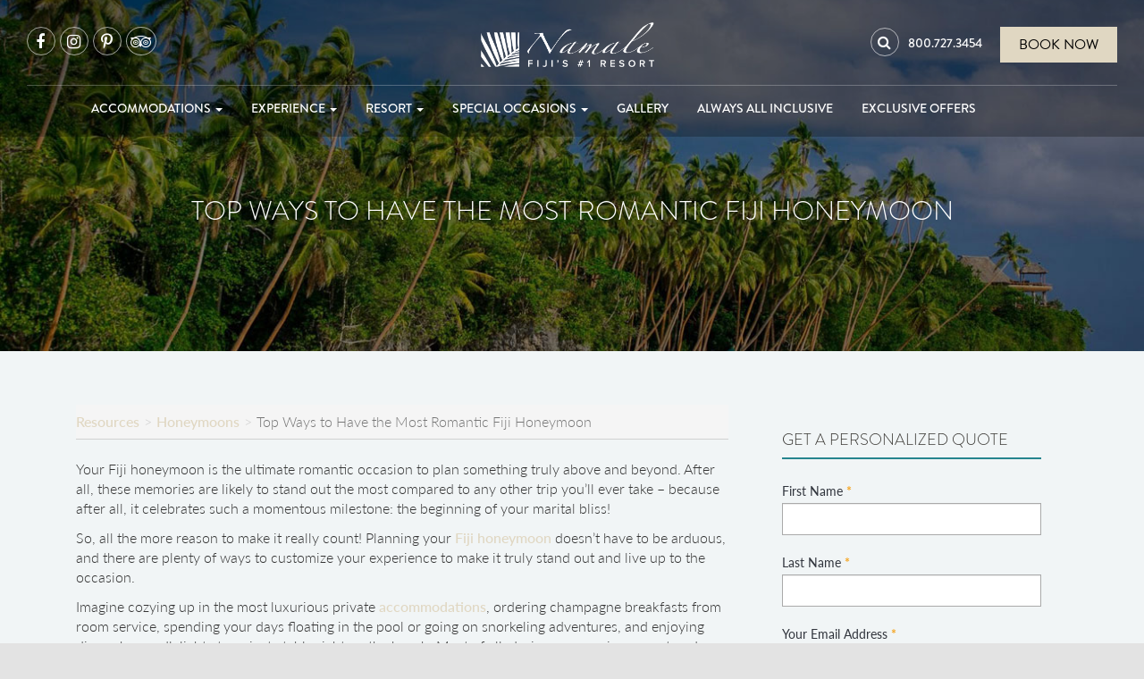

--- FILE ---
content_type: text/html; charset=UTF-8
request_url: https://www.namalefiji.com/resources/8-ways-to-have-the-most-romantic-fiji-honeymoon/
body_size: 50492
content:

<!DOCTYPE html>
<html class="no-js" lang="en-US">
<head>
  <meta charset="utf-8">
  <meta http-equiv="X-UA-Compatible" content="IE=edge">
  <title>Top Ways to Have the Most Romantic Fiji Honeymoon | Namale Resort</title>
  <meta name="viewport" content="width=device-width, initial-scale=1">

  <!-- HTML5 shim and Respond.js for IE8 support of HTML5 elements and media queries -->
  <!-- WARNING: Respond.js doesn't work if you view the page via file:// -->
  <!--[if lt IE 9]>
    <script src="https://oss.maxcdn.com/html5shiv/3.7.2/html5shiv.min.js"></script>
    <script src="https://oss.maxcdn.com/respond/1.4.2/respond.min.js"></script>
  <![endif]-->

  <!-- typekit -->
  <script src="https://use.typekit.net/vps2fay.js"></script>
  <script>try{Typekit.load({ async: true });}catch(e){}</script>
  <meta name="p:domain_verify" content="b00a70ff6f702597b0cf09e4dda515e2”/>
<script>
  pintrk('track', 'lead');
</script>
<noscript>
  <img height="1" width="1" style="display:none;" alt="" src="https://ct.pinterest.com/v3/?tid=b00a70ff6f702597b0cf09e4dda515e2&event=lead&noscript=1" />
</noscript>
<!-- Facebook Pixel Code -->
<script>
!function(f,b,e,v,n,t,s)
{if(f.fbq)return;n=f.fbq=function(){n.callMethod?
n.callMethod.apply(n,arguments):n.queue.push(arguments)};
if(!f._fbq)f._fbq=n;n.push=n;n.loaded=!0;n.version='2.0';
n.queue=[];t=b.createElement(e);t.async=!0;
t.src=v;s=b.getElementsByTagName(e)[0];
s.parentNode.insertBefore(t,s)}(window,document,'script',
'https://connect.facebook.net/en_US/fbevents.js');
 fbq('init', '201458136876843'); 
fbq('track', 'PageView');
</script>
<noscript>
 <img height="1" width="1" 
src="https://www.facebook.com/tr?id=201458136876843&ev=PageView
&noscript=1"/>
</noscript>
<!-- End Facebook Pixel Code -->
<!-- Google Tag Manager -->
<script>(function(w,d,s,l,i){w[l]=w[l]||[];w[l].push({'gtm.start':
new Date().getTime(),event:'gtm.js'});var f=d.getElementsByTagName(s)[0],
j=d.createElement(s),dl=l!='dataLayer'?'&l='+l:'';j.async=true;j.src=
'https://www.googletagmanager.com/gtm.js?id='+i+dl;f.parentNode.insertBefore(j,f);
})(window,document,'script','dataLayer','GTM-K5NDKZ');</script>
<noscript><iframe src="https://www.googletagmanager.com/ns.html?id=GTM-K5NDKZ"
height="0" width="0" style="display:none;visibility:hidden"></iframe></noscript>
<!-- End Google Tag Manager —>

  <meta name='robots' content='index, follow, max-image-preview:large, max-snippet:-1, max-video-preview:-1' />
	<style>img:is([sizes="auto" i], [sizes^="auto," i]) { contain-intrinsic-size: 3000px 1500px }</style>
	
	<!-- This site is optimized with the Yoast SEO plugin v24.2 - https://yoast.com/wordpress/plugins/seo/ -->
	<meta name="description" content="Cozy up in your private villa, order room service, and spend your days in the pool. Here are eight ways to easily add romance to your Fiji honeymoon!" />
	<link rel="canonical" href="https://www.namalefiji.com/resources/8-ways-to-have-the-most-romantic-fiji-honeymoon/" />
	<meta property="og:locale" content="en_US" />
	<meta property="og:type" content="article" />
	<meta property="og:title" content="Top Ways to Have the Most Romantic Fiji Honeymoon | Namale Resort" />
	<meta property="og:description" content="Cozy up in your private villa, order room service, and spend your days in the pool. Here are eight ways to easily add romance to your Fiji honeymoon!" />
	<meta property="og:url" content="https://www.namalefiji.com/resources/8-ways-to-have-the-most-romantic-fiji-honeymoon/" />
	<meta property="og:site_name" content="Namale Resort &amp; Spa" />
	<meta property="article:published_time" content="2017-07-18T01:29:19+00:00" />
	<meta property="article:modified_time" content="2025-09-25T22:15:26+00:00" />
	<meta property="og:image" content="https://www.namalefiji.com/wp-content/uploads/2017/07/honeymoon-blog-1.jpg" />
	<meta property="og:image:width" content="800" />
	<meta property="og:image:height" content="533" />
	<meta property="og:image:type" content="image/jpeg" />
	<meta name="author" content="admin" />
	<meta name="twitter:label1" content="Written by" />
	<meta name="twitter:data1" content="admin" />
	<meta name="twitter:label2" content="Est. reading time" />
	<meta name="twitter:data2" content="7 minutes" />
	<script type="application/ld+json" class="yoast-schema-graph">{"@context":"https://schema.org","@graph":[{"@type":"WebPage","@id":"https://www.namalefiji.com/resources/8-ways-to-have-the-most-romantic-fiji-honeymoon/","url":"https://www.namalefiji.com/resources/8-ways-to-have-the-most-romantic-fiji-honeymoon/","name":"Top Ways to Have the Most Romantic Fiji Honeymoon | Namale Resort","isPartOf":{"@id":"https://www.namalefiji.com/#website"},"primaryImageOfPage":{"@id":"https://www.namalefiji.com/resources/8-ways-to-have-the-most-romantic-fiji-honeymoon/#primaryimage"},"image":{"@id":"https://www.namalefiji.com/resources/8-ways-to-have-the-most-romantic-fiji-honeymoon/#primaryimage"},"thumbnailUrl":"https://www.namalefiji.com/wp-content/uploads/2017/07/honeymoon-blog-1.jpg","datePublished":"2017-07-18T01:29:19+00:00","dateModified":"2025-09-25T22:15:26+00:00","author":{"@id":"https://www.namalefiji.com/#/schema/person/4e62f48daee3d6b45985bb1bc4b9c55a"},"description":"Cozy up in your private villa, order room service, and spend your days in the pool. Here are eight ways to easily add romance to your Fiji honeymoon!","breadcrumb":{"@id":"https://www.namalefiji.com/resources/8-ways-to-have-the-most-romantic-fiji-honeymoon/#breadcrumb"},"inLanguage":"en-US","potentialAction":[{"@type":"ReadAction","target":["https://www.namalefiji.com/resources/8-ways-to-have-the-most-romantic-fiji-honeymoon/"]}]},{"@type":"ImageObject","inLanguage":"en-US","@id":"https://www.namalefiji.com/resources/8-ways-to-have-the-most-romantic-fiji-honeymoon/#primaryimage","url":"https://www.namalefiji.com/wp-content/uploads/2017/07/honeymoon-blog-1.jpg","contentUrl":"https://www.namalefiji.com/wp-content/uploads/2017/07/honeymoon-blog-1.jpg","width":800,"height":533,"caption":"fiji-honeymoon-namale"},{"@type":"BreadcrumbList","@id":"https://www.namalefiji.com/resources/8-ways-to-have-the-most-romantic-fiji-honeymoon/#breadcrumb","itemListElement":[{"@type":"ListItem","position":1,"name":"Home","item":"https://www.namalefiji.com/"},{"@type":"ListItem","position":2,"name":"Top Ways to Have the Most Romantic Fiji Honeymoon"}]},{"@type":"WebSite","@id":"https://www.namalefiji.com/#website","url":"https://www.namalefiji.com/","name":"Namale Resort &amp; Spa","description":"Fiji&#039;s #1 Resort &amp; Spa","potentialAction":[{"@type":"SearchAction","target":{"@type":"EntryPoint","urlTemplate":"https://www.namalefiji.com/?s={search_term_string}"},"query-input":{"@type":"PropertyValueSpecification","valueRequired":true,"valueName":"search_term_string"}}],"inLanguage":"en-US"},{"@type":"Person","@id":"https://www.namalefiji.com/#/schema/person/4e62f48daee3d6b45985bb1bc4b9c55a","name":"admin","image":{"@type":"ImageObject","inLanguage":"en-US","@id":"https://www.namalefiji.com/#/schema/person/image/","url":"https://secure.gravatar.com/avatar/052188144ce635903f6374d23f98a43e?s=96&d=mm&r=g","contentUrl":"https://secure.gravatar.com/avatar/052188144ce635903f6374d23f98a43e?s=96&d=mm&r=g","caption":"admin"},"url":"https://www.namalefiji.com/resources/author/admin/"}]}</script>
	<!-- / Yoast SEO plugin. -->


<link rel='dns-prefetch' href='//ajax.googleapis.com' />
<link rel='dns-prefetch' href='//www.namalefiji.com' />
<script type="text/javascript">
/* <![CDATA[ */
window._wpemojiSettings = {"baseUrl":"https:\/\/s.w.org\/images\/core\/emoji\/15.0.3\/72x72\/","ext":".png","svgUrl":"https:\/\/s.w.org\/images\/core\/emoji\/15.0.3\/svg\/","svgExt":".svg","source":{"concatemoji":"https:\/\/www.namalefiji.com\/wp-includes\/js\/wp-emoji-release.min.js?ver=6.7.1"}};
/*! This file is auto-generated */
!function(i,n){var o,s,e;function c(e){try{var t={supportTests:e,timestamp:(new Date).valueOf()};sessionStorage.setItem(o,JSON.stringify(t))}catch(e){}}function p(e,t,n){e.clearRect(0,0,e.canvas.width,e.canvas.height),e.fillText(t,0,0);var t=new Uint32Array(e.getImageData(0,0,e.canvas.width,e.canvas.height).data),r=(e.clearRect(0,0,e.canvas.width,e.canvas.height),e.fillText(n,0,0),new Uint32Array(e.getImageData(0,0,e.canvas.width,e.canvas.height).data));return t.every(function(e,t){return e===r[t]})}function u(e,t,n){switch(t){case"flag":return n(e,"\ud83c\udff3\ufe0f\u200d\u26a7\ufe0f","\ud83c\udff3\ufe0f\u200b\u26a7\ufe0f")?!1:!n(e,"\ud83c\uddfa\ud83c\uddf3","\ud83c\uddfa\u200b\ud83c\uddf3")&&!n(e,"\ud83c\udff4\udb40\udc67\udb40\udc62\udb40\udc65\udb40\udc6e\udb40\udc67\udb40\udc7f","\ud83c\udff4\u200b\udb40\udc67\u200b\udb40\udc62\u200b\udb40\udc65\u200b\udb40\udc6e\u200b\udb40\udc67\u200b\udb40\udc7f");case"emoji":return!n(e,"\ud83d\udc26\u200d\u2b1b","\ud83d\udc26\u200b\u2b1b")}return!1}function f(e,t,n){var r="undefined"!=typeof WorkerGlobalScope&&self instanceof WorkerGlobalScope?new OffscreenCanvas(300,150):i.createElement("canvas"),a=r.getContext("2d",{willReadFrequently:!0}),o=(a.textBaseline="top",a.font="600 32px Arial",{});return e.forEach(function(e){o[e]=t(a,e,n)}),o}function t(e){var t=i.createElement("script");t.src=e,t.defer=!0,i.head.appendChild(t)}"undefined"!=typeof Promise&&(o="wpEmojiSettingsSupports",s=["flag","emoji"],n.supports={everything:!0,everythingExceptFlag:!0},e=new Promise(function(e){i.addEventListener("DOMContentLoaded",e,{once:!0})}),new Promise(function(t){var n=function(){try{var e=JSON.parse(sessionStorage.getItem(o));if("object"==typeof e&&"number"==typeof e.timestamp&&(new Date).valueOf()<e.timestamp+604800&&"object"==typeof e.supportTests)return e.supportTests}catch(e){}return null}();if(!n){if("undefined"!=typeof Worker&&"undefined"!=typeof OffscreenCanvas&&"undefined"!=typeof URL&&URL.createObjectURL&&"undefined"!=typeof Blob)try{var e="postMessage("+f.toString()+"("+[JSON.stringify(s),u.toString(),p.toString()].join(",")+"));",r=new Blob([e],{type:"text/javascript"}),a=new Worker(URL.createObjectURL(r),{name:"wpTestEmojiSupports"});return void(a.onmessage=function(e){c(n=e.data),a.terminate(),t(n)})}catch(e){}c(n=f(s,u,p))}t(n)}).then(function(e){for(var t in e)n.supports[t]=e[t],n.supports.everything=n.supports.everything&&n.supports[t],"flag"!==t&&(n.supports.everythingExceptFlag=n.supports.everythingExceptFlag&&n.supports[t]);n.supports.everythingExceptFlag=n.supports.everythingExceptFlag&&!n.supports.flag,n.DOMReady=!1,n.readyCallback=function(){n.DOMReady=!0}}).then(function(){return e}).then(function(){var e;n.supports.everything||(n.readyCallback(),(e=n.source||{}).concatemoji?t(e.concatemoji):e.wpemoji&&e.twemoji&&(t(e.twemoji),t(e.wpemoji)))}))}((window,document),window._wpemojiSettings);
/* ]]> */
</script>
<link rel='stylesheet' id='formidable-css' href='https://www.namalefiji.com/wp-content/plugins/formidable/css/formidableforms.css?ver=1051609' type='text/css' media='all' />
<link rel='stylesheet' id='sbi_styles-css' href='https://www.namalefiji.com/wp-content/plugins/instagram-feed/css/sbi-styles.min.css?ver=6.6.1' type='text/css' media='all' />
<style id='wp-emoji-styles-inline-css' type='text/css'>

	img.wp-smiley, img.emoji {
		display: inline !important;
		border: none !important;
		box-shadow: none !important;
		height: 1em !important;
		width: 1em !important;
		margin: 0 0.07em !important;
		vertical-align: -0.1em !important;
		background: none !important;
		padding: 0 !important;
	}
</style>
<link rel='stylesheet' id='wp-block-library-css' href='https://www.namalefiji.com/wp-includes/css/dist/block-library/style.min.css?ver=6.7.1' type='text/css' media='all' />
<style id='classic-theme-styles-inline-css' type='text/css'>
/*! This file is auto-generated */
.wp-block-button__link{color:#fff;background-color:#32373c;border-radius:9999px;box-shadow:none;text-decoration:none;padding:calc(.667em + 2px) calc(1.333em + 2px);font-size:1.125em}.wp-block-file__button{background:#32373c;color:#fff;text-decoration:none}
</style>
<style id='global-styles-inline-css' type='text/css'>
:root{--wp--preset--aspect-ratio--square: 1;--wp--preset--aspect-ratio--4-3: 4/3;--wp--preset--aspect-ratio--3-4: 3/4;--wp--preset--aspect-ratio--3-2: 3/2;--wp--preset--aspect-ratio--2-3: 2/3;--wp--preset--aspect-ratio--16-9: 16/9;--wp--preset--aspect-ratio--9-16: 9/16;--wp--preset--color--black: #000000;--wp--preset--color--cyan-bluish-gray: #abb8c3;--wp--preset--color--white: #ffffff;--wp--preset--color--pale-pink: #f78da7;--wp--preset--color--vivid-red: #cf2e2e;--wp--preset--color--luminous-vivid-orange: #ff6900;--wp--preset--color--luminous-vivid-amber: #fcb900;--wp--preset--color--light-green-cyan: #7bdcb5;--wp--preset--color--vivid-green-cyan: #00d084;--wp--preset--color--pale-cyan-blue: #8ed1fc;--wp--preset--color--vivid-cyan-blue: #0693e3;--wp--preset--color--vivid-purple: #9b51e0;--wp--preset--gradient--vivid-cyan-blue-to-vivid-purple: linear-gradient(135deg,rgba(6,147,227,1) 0%,rgb(155,81,224) 100%);--wp--preset--gradient--light-green-cyan-to-vivid-green-cyan: linear-gradient(135deg,rgb(122,220,180) 0%,rgb(0,208,130) 100%);--wp--preset--gradient--luminous-vivid-amber-to-luminous-vivid-orange: linear-gradient(135deg,rgba(252,185,0,1) 0%,rgba(255,105,0,1) 100%);--wp--preset--gradient--luminous-vivid-orange-to-vivid-red: linear-gradient(135deg,rgba(255,105,0,1) 0%,rgb(207,46,46) 100%);--wp--preset--gradient--very-light-gray-to-cyan-bluish-gray: linear-gradient(135deg,rgb(238,238,238) 0%,rgb(169,184,195) 100%);--wp--preset--gradient--cool-to-warm-spectrum: linear-gradient(135deg,rgb(74,234,220) 0%,rgb(151,120,209) 20%,rgb(207,42,186) 40%,rgb(238,44,130) 60%,rgb(251,105,98) 80%,rgb(254,248,76) 100%);--wp--preset--gradient--blush-light-purple: linear-gradient(135deg,rgb(255,206,236) 0%,rgb(152,150,240) 100%);--wp--preset--gradient--blush-bordeaux: linear-gradient(135deg,rgb(254,205,165) 0%,rgb(254,45,45) 50%,rgb(107,0,62) 100%);--wp--preset--gradient--luminous-dusk: linear-gradient(135deg,rgb(255,203,112) 0%,rgb(199,81,192) 50%,rgb(65,88,208) 100%);--wp--preset--gradient--pale-ocean: linear-gradient(135deg,rgb(255,245,203) 0%,rgb(182,227,212) 50%,rgb(51,167,181) 100%);--wp--preset--gradient--electric-grass: linear-gradient(135deg,rgb(202,248,128) 0%,rgb(113,206,126) 100%);--wp--preset--gradient--midnight: linear-gradient(135deg,rgb(2,3,129) 0%,rgb(40,116,252) 100%);--wp--preset--font-size--small: 13px;--wp--preset--font-size--medium: 20px;--wp--preset--font-size--large: 36px;--wp--preset--font-size--x-large: 42px;--wp--preset--spacing--20: 0.44rem;--wp--preset--spacing--30: 0.67rem;--wp--preset--spacing--40: 1rem;--wp--preset--spacing--50: 1.5rem;--wp--preset--spacing--60: 2.25rem;--wp--preset--spacing--70: 3.38rem;--wp--preset--spacing--80: 5.06rem;--wp--preset--shadow--natural: 6px 6px 9px rgba(0, 0, 0, 0.2);--wp--preset--shadow--deep: 12px 12px 50px rgba(0, 0, 0, 0.4);--wp--preset--shadow--sharp: 6px 6px 0px rgba(0, 0, 0, 0.2);--wp--preset--shadow--outlined: 6px 6px 0px -3px rgba(255, 255, 255, 1), 6px 6px rgba(0, 0, 0, 1);--wp--preset--shadow--crisp: 6px 6px 0px rgba(0, 0, 0, 1);}:where(.is-layout-flex){gap: 0.5em;}:where(.is-layout-grid){gap: 0.5em;}body .is-layout-flex{display: flex;}.is-layout-flex{flex-wrap: wrap;align-items: center;}.is-layout-flex > :is(*, div){margin: 0;}body .is-layout-grid{display: grid;}.is-layout-grid > :is(*, div){margin: 0;}:where(.wp-block-columns.is-layout-flex){gap: 2em;}:where(.wp-block-columns.is-layout-grid){gap: 2em;}:where(.wp-block-post-template.is-layout-flex){gap: 1.25em;}:where(.wp-block-post-template.is-layout-grid){gap: 1.25em;}.has-black-color{color: var(--wp--preset--color--black) !important;}.has-cyan-bluish-gray-color{color: var(--wp--preset--color--cyan-bluish-gray) !important;}.has-white-color{color: var(--wp--preset--color--white) !important;}.has-pale-pink-color{color: var(--wp--preset--color--pale-pink) !important;}.has-vivid-red-color{color: var(--wp--preset--color--vivid-red) !important;}.has-luminous-vivid-orange-color{color: var(--wp--preset--color--luminous-vivid-orange) !important;}.has-luminous-vivid-amber-color{color: var(--wp--preset--color--luminous-vivid-amber) !important;}.has-light-green-cyan-color{color: var(--wp--preset--color--light-green-cyan) !important;}.has-vivid-green-cyan-color{color: var(--wp--preset--color--vivid-green-cyan) !important;}.has-pale-cyan-blue-color{color: var(--wp--preset--color--pale-cyan-blue) !important;}.has-vivid-cyan-blue-color{color: var(--wp--preset--color--vivid-cyan-blue) !important;}.has-vivid-purple-color{color: var(--wp--preset--color--vivid-purple) !important;}.has-black-background-color{background-color: var(--wp--preset--color--black) !important;}.has-cyan-bluish-gray-background-color{background-color: var(--wp--preset--color--cyan-bluish-gray) !important;}.has-white-background-color{background-color: var(--wp--preset--color--white) !important;}.has-pale-pink-background-color{background-color: var(--wp--preset--color--pale-pink) !important;}.has-vivid-red-background-color{background-color: var(--wp--preset--color--vivid-red) !important;}.has-luminous-vivid-orange-background-color{background-color: var(--wp--preset--color--luminous-vivid-orange) !important;}.has-luminous-vivid-amber-background-color{background-color: var(--wp--preset--color--luminous-vivid-amber) !important;}.has-light-green-cyan-background-color{background-color: var(--wp--preset--color--light-green-cyan) !important;}.has-vivid-green-cyan-background-color{background-color: var(--wp--preset--color--vivid-green-cyan) !important;}.has-pale-cyan-blue-background-color{background-color: var(--wp--preset--color--pale-cyan-blue) !important;}.has-vivid-cyan-blue-background-color{background-color: var(--wp--preset--color--vivid-cyan-blue) !important;}.has-vivid-purple-background-color{background-color: var(--wp--preset--color--vivid-purple) !important;}.has-black-border-color{border-color: var(--wp--preset--color--black) !important;}.has-cyan-bluish-gray-border-color{border-color: var(--wp--preset--color--cyan-bluish-gray) !important;}.has-white-border-color{border-color: var(--wp--preset--color--white) !important;}.has-pale-pink-border-color{border-color: var(--wp--preset--color--pale-pink) !important;}.has-vivid-red-border-color{border-color: var(--wp--preset--color--vivid-red) !important;}.has-luminous-vivid-orange-border-color{border-color: var(--wp--preset--color--luminous-vivid-orange) !important;}.has-luminous-vivid-amber-border-color{border-color: var(--wp--preset--color--luminous-vivid-amber) !important;}.has-light-green-cyan-border-color{border-color: var(--wp--preset--color--light-green-cyan) !important;}.has-vivid-green-cyan-border-color{border-color: var(--wp--preset--color--vivid-green-cyan) !important;}.has-pale-cyan-blue-border-color{border-color: var(--wp--preset--color--pale-cyan-blue) !important;}.has-vivid-cyan-blue-border-color{border-color: var(--wp--preset--color--vivid-cyan-blue) !important;}.has-vivid-purple-border-color{border-color: var(--wp--preset--color--vivid-purple) !important;}.has-vivid-cyan-blue-to-vivid-purple-gradient-background{background: var(--wp--preset--gradient--vivid-cyan-blue-to-vivid-purple) !important;}.has-light-green-cyan-to-vivid-green-cyan-gradient-background{background: var(--wp--preset--gradient--light-green-cyan-to-vivid-green-cyan) !important;}.has-luminous-vivid-amber-to-luminous-vivid-orange-gradient-background{background: var(--wp--preset--gradient--luminous-vivid-amber-to-luminous-vivid-orange) !important;}.has-luminous-vivid-orange-to-vivid-red-gradient-background{background: var(--wp--preset--gradient--luminous-vivid-orange-to-vivid-red) !important;}.has-very-light-gray-to-cyan-bluish-gray-gradient-background{background: var(--wp--preset--gradient--very-light-gray-to-cyan-bluish-gray) !important;}.has-cool-to-warm-spectrum-gradient-background{background: var(--wp--preset--gradient--cool-to-warm-spectrum) !important;}.has-blush-light-purple-gradient-background{background: var(--wp--preset--gradient--blush-light-purple) !important;}.has-blush-bordeaux-gradient-background{background: var(--wp--preset--gradient--blush-bordeaux) !important;}.has-luminous-dusk-gradient-background{background: var(--wp--preset--gradient--luminous-dusk) !important;}.has-pale-ocean-gradient-background{background: var(--wp--preset--gradient--pale-ocean) !important;}.has-electric-grass-gradient-background{background: var(--wp--preset--gradient--electric-grass) !important;}.has-midnight-gradient-background{background: var(--wp--preset--gradient--midnight) !important;}.has-small-font-size{font-size: var(--wp--preset--font-size--small) !important;}.has-medium-font-size{font-size: var(--wp--preset--font-size--medium) !important;}.has-large-font-size{font-size: var(--wp--preset--font-size--large) !important;}.has-x-large-font-size{font-size: var(--wp--preset--font-size--x-large) !important;}
:where(.wp-block-post-template.is-layout-flex){gap: 1.25em;}:where(.wp-block-post-template.is-layout-grid){gap: 1.25em;}
:where(.wp-block-columns.is-layout-flex){gap: 2em;}:where(.wp-block-columns.is-layout-grid){gap: 2em;}
:root :where(.wp-block-pullquote){font-size: 1.5em;line-height: 1.6;}
</style>
<link rel='stylesheet' id='bootstrap-css' href='https://www.namalefiji.com/wp-content/plugins/formidable-bootstrap/css/bootstrap.min.css?ver=5.0.2' type='text/css' media='all' />
<style id='bootstrap-inline-css' type='text/css'>
ul.pagination li.dots.disabled {
				padding: 6px 8px;
				background-color: #fff;
				border: 1px solid #ddd;
			}
		.frm_pagination_cont ul.frm_pagination {
			display: flex;
		}
		.frm_pagination_cont ul.frm_pagination > li {
			margin: 0;
		}.input-group .form-control {
			margin-right: 0;
		}
</style>
<link rel='stylesheet' id='bootstrap-glyphicons-css' href='https://www.namalefiji.com/wp-content/plugins/formidable-bootstrap/css/bootstrap-glyphicons.min.css?ver=3.3.7' type='text/css' media='all' />
<link rel='stylesheet' id='photoswipe-core-css-css' href='https://www.namalefiji.com/wp-content/plugins/photoswipe-masonry/photoswipe-dist/photoswipe.css?ver=6.7.1' type='text/css' media='all' />
<link rel='stylesheet' id='white_theme-css' href='https://www.namalefiji.com/wp-content/plugins/photoswipe-masonry/photoswipe-dist/white-skin/skin.css?ver=6.7.1' type='text/css' media='all' />
<link rel='stylesheet' id='responsive-lightbox-swipebox-css' href='https://www.namalefiji.com/wp-content/plugins/responsive-lightbox/assets/swipebox/swipebox.min.css?ver=2.4.8' type='text/css' media='all' />
<link rel='stylesheet' id='roots_main-css' href='https://www.namalefiji.com/wp-content/themes/roots/assets/css/main.min.css?ver=ca0e3dbae323e56b186cc205c7bf4a35' type='text/css' media='all' />
<script type="text/javascript" src="//ajax.googleapis.com/ajax/libs/jquery/1.11.0/jquery.min.js" id="jquery-js"></script>
<script>window.jQuery || document.write('<script src="https://www.namalefiji.com/wp-content/themes/roots/assets/js/vendor/jquery-1.11.0.min.js"><\/script>')</script>
<script type="text/javascript" src="https://www.namalefiji.com/wp-content/plugins/photoswipe-masonry/photoswipe-dist/photoswipe.min.js?ver=6.7.1" id="photoswipe-js"></script>
<script type="text/javascript" src="https://www.namalefiji.com/wp-content/plugins/photoswipe-masonry/photoswipe-masonry.js?ver=6.7.1" id="photoswipe-masonry-js-js"></script>
<script type="text/javascript" src="https://www.namalefiji.com/wp-content/plugins/photoswipe-masonry/photoswipe-dist/photoswipe-ui-default.min.js?ver=6.7.1" id="photoswipe-ui-default-js"></script>
<script type="text/javascript" src="https://www.namalefiji.com/wp-content/plugins/photoswipe-masonry/masonry.pkgd.min.js?ver=6.7.1" id="photoswipe-masonry-js"></script>
<script type="text/javascript" src="https://www.namalefiji.com/wp-content/plugins/photoswipe-masonry/imagesloaded.pkgd.min.js?ver=6.7.1" id="photoswipe-imagesloaded-js"></script>
<script type="text/javascript" src="https://www.namalefiji.com/wp-content/plugins/responsive-lightbox/assets/swipebox/jquery.swipebox.min.js?ver=2.4.8" id="responsive-lightbox-swipebox-js"></script>
<script type="text/javascript" src="https://www.namalefiji.com/wp-includes/js/underscore.min.js?ver=1.13.7" id="underscore-js"></script>
<script type="text/javascript" src="https://www.namalefiji.com/wp-content/plugins/responsive-lightbox/assets/infinitescroll/infinite-scroll.pkgd.min.js?ver=6.7.1" id="responsive-lightbox-infinite-scroll-js"></script>
<script type="text/javascript" id="responsive-lightbox-js-before">
/* <![CDATA[ */
var rlArgs = {"script":"swipebox","selector":"lightbox","customEvents":"","activeGalleries":true,"animation":true,"hideCloseButtonOnMobile":false,"removeBarsOnMobile":false,"hideBars":true,"hideBarsDelay":5000,"videoMaxWidth":1080,"useSVG":true,"loopAtEnd":false,"woocommerce_gallery":false,"ajaxurl":"https:\/\/www.namalefiji.com\/wp-admin\/admin-ajax.php","nonce":"7cfdd3d3f3","preview":false,"postId":2069,"scriptExtension":false};
/* ]]> */
</script>
<script type="text/javascript" src="https://www.namalefiji.com/wp-content/plugins/responsive-lightbox/js/front.js?ver=2.4.8" id="responsive-lightbox-js"></script>
<script type="text/javascript" src="https://www.namalefiji.com/wp-content/themes/roots/assets/js/vendor/modernizr-2.7.0.min.js" id="modernizr-js"></script>
<link rel="https://api.w.org/" href="https://www.namalefiji.com/wp-json/" /><link rel="alternate" title="JSON" type="application/json" href="https://www.namalefiji.com/wp-json/wp/v2/posts/2069" /><link rel="alternate" title="oEmbed (JSON)" type="application/json+oembed" href="https://www.namalefiji.com/wp-json/oembed/1.0/embed?url=https%3A%2F%2Fwww.namalefiji.com%2Fresources%2F8-ways-to-have-the-most-romantic-fiji-honeymoon%2F" />
<link rel="alternate" title="oEmbed (XML)" type="text/xml+oembed" href="https://www.namalefiji.com/wp-json/oembed/1.0/embed?url=https%3A%2F%2Fwww.namalefiji.com%2Fresources%2F8-ways-to-have-the-most-romantic-fiji-honeymoon%2F&#038;format=xml" />
<!-- Google Tag Manager -->
<script>(function(w,d,s,l,i){w[l]=w[l]||[];w[l].push({'gtm.start':
new Date().getTime(),event:'gtm.js'});var f=d.getElementsByTagName(s)[0],
j=d.createElement(s),dl=l!='dataLayer'?'&l='+l:'';j.async=true;j.src=
'https://www.googletagmanager.com/gtm.js?id='+i+dl;f.parentNode.insertBefore(j,f);
})(window,document,'script','dataLayer','GTM-T7K3ZM5');</script>
<!-- End Google Tag Manager -->

<!-- Google tag (gtag.js) --> 
<script async src="https://www.googletagmanager.com/gtag/js?id=G-156T5GSVC9"></script> <script> window.dataLayer = window.dataLayer || []; function gtag(){dataLayer.push(arguments);} gtag('js', new Date()); gtag('config', 'G-156T5GSVC9'); 
</script>


<!-- Google tag (gtag.js) --> 
<script async src="https://www.googletagmanager.com/gtag/js?id=G-H99HVCZRXQ"></script> <script> window.dataLayer = window.dataLayer || []; function gtag(){dataLayer.push(arguments);} gtag('js', new Date()); gtag('config', 'G-H99HVCZRXQ'); </script>

<script type="text/javascript">
!function(){"use strict";!function(e,t){var n=e.amplitude||{_q:[],_iq:{}};if(n.invoked)e.console&&console.error&&console.error("Amplitude snippet has been loaded.");else{var r=function(e,t){e.prototype[t]=function(){return this._q.push({name:t,args:Array.prototype.slice.call(arguments,0)}),this}},s=function(e,t,n){return function(r){e._q.push({name:t,args:Array.prototype.slice.call(n,0),resolve:r})}},o=function(e,t,n){e[t]=function(){if(n)return{promise:new Promise(s(e,t,Array.prototype.slice.call(arguments)))}}},i=function(e){for(var t=0;t<m.length;t++)o(e,m[t],!1);for(var n=0;n<g.length;n++)o(e,g[n],!0)};n.invoked=!0;var u=t.createElement("script");u.type="text/javascript",u.integrity="sha384-x0ik2D45ZDEEEpYpEuDpmj05fY91P7EOZkgdKmq4dKL/ZAVcufJ+nULFtGn0HIZE",u.crossOrigin="anonymous",u.async=!0,u.src="https://cdn.amplitude.com/libs/analytics-browser-2.0.0-min.js.gz",u.onload=function(){e.amplitude.runQueuedFunctions||console.log("[Amplitude] Error: could not load SDK")};var a=t.getElementsByTagName("script")[0];a.parentNode.insertBefore(u,a);for(var c=function(){return this._q=[],this},p=["add","append","clearAll","prepend","set","setOnce","unset","preInsert","postInsert","remove","getUserProperties"],l=0;l<p.length;l++)r(c,p[l]);n.Identify=c;for(var d=function(){return this._q=[],this},f=["getEventProperties","setProductId","setQuantity","setPrice","setRevenue","setRevenueType","setEventProperties"],v=0;v<f.length;v++)r(d,f[v]);n.Revenue=d;var m=["getDeviceId","setDeviceId","getSessionId","setSessionId","getUserId","setUserId","setOptOut","setTransport","reset","extendSession"],g=["init","add","remove","track","logEvent","identify","groupIdentify","setGroup","revenue","flush"];i(n),n.createInstance=function(e){return n._iq[e]={_q:[]},i(n._iq[e]),n._iq[e]},e.amplitude=n}}(window,document)}();

amplitude.init('a99a373a4e5ba08b42938455a4aa6d2e');
</script>
<script>document.documentElement.className += " js";</script>
<!-- Instagram Feed CSS -->
<style type="text/css">
#sb_instagram { margin-bottom: -6px; }
</style>
		<script>
			document.documentElement.className = document.documentElement.className.replace('no-js', 'js');
		</script>
				<style>
			.no-js img.lazyload {
				display: none;
			}

			figure.wp-block-image img.lazyloading {
				min-width: 150px;
			}

						.lazyload, .lazyloading {
				opacity: 0;
			}

			.lazyloaded {
				opacity: 1;
				transition: opacity 400ms;
				transition-delay: 0ms;
			}

					</style>
		<script type="text/javascript"> (function(c,l,a,r,i,t,y){ c[a]=c[a]||function(){(c[a].q=c[a].q||[]).push(arguments)}; t=l.createElement(r);t.async=1;t.src="https://www.clarity.ms/tag/"+i; y=l.getElementsByTagName(r)[0];y.parentNode.insertBefore(t,y); })(window, document, "clarity", "script", "sm79f27i4o"); </script><meta name="generator" content="Elementor 3.26.5; features: additional_custom_breakpoints; settings: css_print_method-external, google_font-enabled, font_display-auto">

<!-- Meta Pixel Code -->
<script type='text/javascript'>
!function(f,b,e,v,n,t,s){if(f.fbq)return;n=f.fbq=function(){n.callMethod?
n.callMethod.apply(n,arguments):n.queue.push(arguments)};if(!f._fbq)f._fbq=n;
n.push=n;n.loaded=!0;n.version='2.0';n.queue=[];t=b.createElement(e);t.async=!0;
t.src=v;s=b.getElementsByTagName(e)[0];s.parentNode.insertBefore(t,s)}(window,
document,'script','https://connect.facebook.net/en_US/fbevents.js?v=next');
</script>
<!-- End Meta Pixel Code -->

      <script type='text/javascript'>
        var url = window.location.origin + '?ob=open-bridge';
        fbq('set', 'openbridge', '260793801825426', url);
      </script>
    <script type='text/javascript'>fbq('init', '260793801825426', {}, {
    "agent": "wordpress-6.7.1-4.0.1"
})</script><script type='text/javascript'>
    fbq('track', 'PageView', []);
  </script>
<!-- Meta Pixel Code -->
<noscript>
<img height="1" width="1" style="display:none" alt="fbpx"
src="https://www.facebook.com/tr?id=260793801825426&ev=PageView&noscript=1" />
</noscript>
<!-- End Meta Pixel Code -->
			<style>
				.e-con.e-parent:nth-of-type(n+4):not(.e-lazyloaded):not(.e-no-lazyload),
				.e-con.e-parent:nth-of-type(n+4):not(.e-lazyloaded):not(.e-no-lazyload) * {
					background-image: none !important;
				}
				@media screen and (max-height: 1024px) {
					.e-con.e-parent:nth-of-type(n+3):not(.e-lazyloaded):not(.e-no-lazyload),
					.e-con.e-parent:nth-of-type(n+3):not(.e-lazyloaded):not(.e-no-lazyload) * {
						background-image: none !important;
					}
				}
				@media screen and (max-height: 640px) {
					.e-con.e-parent:nth-of-type(n+2):not(.e-lazyloaded):not(.e-no-lazyload),
					.e-con.e-parent:nth-of-type(n+2):not(.e-lazyloaded):not(.e-no-lazyload) * {
						background-image: none !important;
					}
				}
			</style>
			<link rel="icon" href="https://www.namalefiji.com/wp-content/uploads/2024/12/cropped-fav-1-32x32.png" sizes="32x32" />
<link rel="icon" href="https://www.namalefiji.com/wp-content/uploads/2024/12/cropped-fav-1-192x192.png" sizes="192x192" />
<link rel="apple-touch-icon" href="https://www.namalefiji.com/wp-content/uploads/2024/12/cropped-fav-1-180x180.png" />
<meta name="msapplication-TileImage" content="https://www.namalefiji.com/wp-content/uploads/2024/12/cropped-fav-1-270x270.png" />
		<style type="text/css" id="wp-custom-css">
			.page-id-7190 main.main.col-sm-12 {
    text-align: left;
}
footer.content-info .textwidget {
    display: flex;
    justify-content: space-between;
}
footer.content-info a{
    color:black;
}
.legal-pages a {
    color: black;
    padding-left: 20px;
    position: relative;
}

.legal-pages a:not(:last-child):after {
    content: '';
    width: 1px;
    height: 75%;
    position: absolute;
    background: black;
    right: -14px;
    top: 14%;
}
@media all and (max-width:767px){
    footer.content-info .textwidget{
        flex-wrap:wrap;
        justify-content:center;
    }
    .legal-pages{
        margin-top:10px;
    }
}
.page-id-7190 main.main.col-sm-12 h2:not(:first-of-type) {
    margin-left: 0px !important;
    text-align: left !important;
    margin-bottom: 15px !important;
    margin-top: 40px;
}

.page-id-7190 main.main.col-sm-12 h2:not(:first-of-type):after {
    left: 0;
    transform: unset !important;
    margin-left: 0px;
}
.page-id-7195 main.main.col-sm-12 {
    text-align: left;
}

.page-id-7195 main.main.col-sm-12 h2:not(:first-of-type) {
    margin-left: 0px !important;
    text-align: left !important;
    margin-bottom: 15px !important;
    margin-top: 40px;
}
.page-id-7195 main.main h3 {
    font-size: 18px;
}
.page-id-7195 main.main.col-sm-12 h2:not(:first-of-type):after {
    left: 0;
    transform: unset !important;
    margin-left: 0px;
}
.instafeed-section {
    display: flex;
    width: 100%;
}
.sidebar section.widget-even.widget-2.blog-categories.widget.text-8.widget_text {
    display: none;
}
.page-id-2480 .block-image-boxes-row .col-md-4:first-of-type img {
    width: 100%;
}
.instafeed-section .real {
    flex: 1;
    display: block;
}

.instafeed-section .real a {
    display: block;
    width: 100%;
    transition: all .2s linear;
}

.instafeed-section .real a img {
    display: block;
    width: 100%;
    aspect-ratio: 1;
    object-fit: cover;
}

.instafeed-section .real a:hover {
    opacity: .8;
}
@media all and (max-width:768px){
	.instafeed-section {
    display: flex;
		flex-wrap:wrap !important;
    width: 100%;
}
	.instafeed-section .real {
    flex: unset !important;
		width:50%;
    display: block;
}
}
@media all and (min-width:768px){
	
	.page-id-2500 main.main.col-sm-12 .block-with-backround img {
    height: auto !important;
    position: sticky;
    top: 200px;
		max-height:650px;
		margin-bottom:0px !important;
}

.page-id-2500 main.main.col-sm-12 .block-with-backround .row {
    position: relative;
    display: flex;
    flex-wrap: wrap;
    align-items: center;
}
}
.page-id-2480 .block-image-boxes-row .col-md-4:first-of-type img {
    aspect-ratio: 500 / 750;
    object-fit: cover;
}
.home .widget_metaslider_widget li {
    position: relative;
}

.home .widget_metaslider_widget li .btn {
    position: absolute;
    left: 0;
    top: 0;
    height: 100%;
    width: 100%;
    opacity: 0;
}
button.btn.btn-success:focus {
    outline-offset: 0 !important;
    box-shadow: none;
}
.home .widget_metaslider_widget li .caption {
    width: 100%;
    height: 100%;
    left: 0 !important;
    top: 0 !important;
    transform: unset !important;
    margin-left: unset !important;
}
.btn-success,.home section.section-a .btn-default, .feature .feature-details .feature-excerpt .btn, #reserve .frm_submit .btn,.postscript-e .newsletter .input-group .input-group-btn .btn,section.rooms .featured-imgs .learn-more .btn.inquire,.btn-primary{
	background: #E0D7C2 !important;
	color:black !important;
	border-color:#E0D7C2 !important;
}
body .block-wysiwyg-editor button,.dropdown-menu>.active>a{
	background-color: #e0d7c2 !important;
	border-color: #e0d7c2 !important;
	color:black !Important;
}
.banner .navbar-nav>.active>a, .banner .navbar-nav>.active>a:hover, .banner .navbar-nav>.active>a:focus, .banner .navbar-nav>li>a:hover, .banner .navbar-nav>li>a:focus,.banner .navbar-nav>.active>a,.banner .navbar-nav>.active>a, .banner .navbar-nav>.active>a:hover, .banner .navbar-nav>.active>a:focus, .banner .navbar-nav>li>a:hover, .banner .navbar-nav>li>a:focus{
	border-bottom-color:#e0d7c2 !important;
}
.main h2:after{
	background-color:#e0d7c2 !important;
}
.sidebar .reserve {
    background-color: #e0d7c2;
    color: black;
}

.sidebar .reserve h3 {
    color: black;
    border-color: black;
}

.sidebar .reserve .frm_style_formidable-style.with_frm_style label.frm_primary_label, .sidebar .reserve .frm_style_formidable-style.with_frm_style.frm_login_form label {
    color: black;
}

.sidebar .frm_submit .btn, .sidebar .frm_submit .btn-default:hover {
    color: black;
    border-color: black;
}
a:hover {
    color: black;
}

a {
    color: #e0d7c2;
}
.btn-success:hover, .btn-success:focus, .btn-success.focus:hover, .btn-success:active, .btn-success.active, .open>.dropdown-toggle.btn-success:hover,.postscript-e .newsletter .input-group .input-group-btn .btn:hover,section.rooms .featured-imgs .learn-more .btn.inquire:hover,.section.intro .btn-success:hover,.feature .feature-details .feature-excerpt .btn:hover,.dropdown-menu>li>a:hover, .dropdown-menu>li>a:focus,body .block-wysiwyg-editor button:hover,.btn-primary:hover, .btn-primary:focus, .btn-primary.focus, .btn-primary:active, .btn-primary.active, .open>.dropdown-toggle.btn-primary{
    background: #cfc5af !important;
    border-color: #cfc5af !Important;
    color: black !important;
	outline-offset:none !important;
}
@media (min-width: 992px) {
    .banner .navbar-nav>.dropdown>.dropdown-menu {
        border-top: 2px solid #E0D7C2;
    }
}
.postscript-c{
	background: #E0D7C2;
	color:black !important;
}
.postscript-c *{
	color:black !important;
}
section.postscript-d a{
	color: #E0D7C2;
}
.postscript-a h3:after, .postscript-b h3:after, .postscript-c h3:after, .postscript-d h3:after, .postscript-e h3:after{
	background: #E0D7C2;
}

.page-id-2425 section.rooms {
    display: none;
}
.video-wrapper{
	max-height:100vh !important;
}
.testimonial-content .name strong {
    font-weight: 300 !important;
}
.block-image-boxes-row img {
    aspect-ratio: 360 / 540;
    object-fit: cover;
}
@media all and (max-width:767px){
    body .hide-h2-border h2.elementor-heading-title {
    font-size: 15px !important;
}
	body .hide-h2-border a.e-con-full{
		height: 200px !important;
	}
}
.header-search-wrapper.active {
    width: 700px;
    max-width: 100%;
}
.page-id-6568 :where(section.postscript-a,section.postscript-b,section.postscript-c,section.postscript-d,section.postscript-e){
	display:none !important;
}
footer.content-info {
    text-align: center;
}
.hide-h2-border h2.elementor-heading-title{
	font-size:20px !important;
	font-weight:700 !important;
	margin-bottom:0px !important;
	padding-bottom:0px !important;
}
.hide-h2-border a:hover,.hide-h2-border a:hover h2{
	text-decoration:none !important;
}
.hide-h2-border h2.elementor-heading-title:after{
	display:none;
}
.banner .header-a {
    border-top: 0px;
}a.navbar-brand img {
    height: 50px;
}
.header-search-wrapper.active {
    margin: auto;
}

.asp_w_container_1 {
    width: 100% !important;
}
.home section.hero .container {
    width: 100% !important;
    max-width: 100%;
}
@media all and (min-width:992px){
	.navbar-header {
    width: 100%;
}
.single-accommodations .room-slider .item img {
    aspect-ratio: 1920 / 600;
    object-fit: cover;
}
	.banner .navbar-nav>.dropdown>.dropdown-menu {
    position: absolute;
		width:max-content;
}
.nav-wrap {
    width: 100%;
}

ul#menu-primary-navigation {
    flex-direction: row;
}

#menu-primary-navigation > li {
    width: max-content;
    display: inline-block !important;
}


}
a.dropdown-toggle:after {
    display: none;
}
/* Header Search */
section.section-c .widget_block {
    text-align: center !important;
    padding: 50px 0px !important;
    position: relative;
}

section.section-c .row {
    display: flex;
    flex-wrap: wrap;
    justify-content: center;
}
section.rooms .featured-imgs .learn-more .btn.inquire:hover {
    opacity: .9;
}
section.rooms .featured-imgs .learn-more .btn.inquire {
    background: #5cb85c;
    border-color: #5cb85c;
    color: white;
}
.col-sm-4.hidden-xs.hidden-sm.col-md-pull-8 {
    display: flex;
}
@media all and (max-width:460px){
	.banner .header-a .left .media-body{
		display:none !important;
	}
}
@media all and (max-width:991px){
	.col-sm-4.hidden-xs.hidden-sm.col-md-pull-8 #google_translate_element {
    position: absolute;
    display: block !important;
    left: 10px;
    margin-top: -45px;
}
	.col-sm-4.hidden-xs.hidden-sm.col-md-pull-8{
		display:block !important;
	}
	.col-sm-4.hidden-xs.hidden-sm.col-md-pull-8 > *{
		display:none;
	}
	.left a.search-trigger-box{
	display: inline-flex !important;
}
	section.widget-odd.widget-first.widget-1.header-a.widget.black-studio-tinymce-18.widget_black_studio_tinymce .left .media {
    margin-top: 0;
}
section.widget-odd.widget-first.widget-1.header-a.widget.black-studio-tinymce-18.widget_black_studio_tinymce .left {
    display: flex;
    align-items: center;
    justify-content: flex-end;
}
section.widget-odd.widget-first.widget-1.header-a.widget.black-studio-tinymce-18.widget_black_studio_tinymce {
    width: 100%;
}
	
	
	header.banner .navbar-brand img {
    margin-left: revert-layer;
}
	header.banner .col-sm-4.col-sm-push-4 {
    left: 0;
}
	header.banner .header-a {
    border-top: unset;
}
	header.banner section.widget-even.widget-last.widget-2.hidden-xs.widget.text-4.widget_text {
    display: none;
}
	header.banner .col-sm-4.col-sm-pull-4.col-md-push-4 {
		border-top: 1px solid #555555;
    width: 100%;
    float: unset;
    right: unset;
    display: flex;
    justify-content: space-between;
    align-items: center;
}
	header.banner section.widget-odd.widget-first.widget-1.header-a.widget.black-studio-tinymce-18.widget_black_studio_tinymce .textwidget {
    display: flex;
		align-items: center;
		justify-content: flex-end;
}
	.banner .header-a .left .media-body {
    width: max-content;
    padding-right: 10px;
	}
}
body.search .main-content .asp_w_container_2 {
    width: 50%;
    margin: auto;
}
body.search .main-content form.search-form.form-inline {
    display: none;
}
body.search .main-content p[id*=asp-try-2]{
	color:black !important;	font-weight:bold;
}
body.search .main-content p[id*=asp-try-2] a{
	color:black !important;
}
body.search .main-content p[id*=asp-try-2] a:after {
    color: black !important;
    display: inline;
    content: ',';
}

a.search-trigger-box {
    color: white;
    
	  width:32px;
	 height:32px;
	padding:unset;
	align-items:center;
	justify-content:center;
    display: inline-flex;
    margin-right: 10px;
	  border-radius:20px;
    border: 1px solid rgba(255,255,255,0.6)
}
a.search-trigger-box:hover{
	text-decoration:none;
	cursor:pointer;
}
.header-search-wrapper {
		display:none;
    padding: 30px;
    text-align: center;
    
    align-items: center;
    justify-content: center;
}
.header-search-wrapper.active{
	display:flex;
}



/* Header Search End */
@media all and (max-width:991px){
	header.banner .navbar-brand img {
    margin-left: revert-layer;
}
	header.banner .col-sm-4.col-sm-push-4 {
    left: 0;
}
	header.banner .header-a {
    border-top: unset;
}
	header.banner section.widget-even.widget-last.widget-2.hidden-xs.widget.text-4.widget_text {
    display: none;
}
	header.banner .col-sm-4.col-sm-pull-4.col-md-push-4 {
		border-top: 1px solid #555555;
    width: 100%;
    float: unset;
    right: unset;
    display: flex;
    justify-content: space-between;
    align-items: center;
}
	header.banner section.widget-odd.widget-first.widget-1.header-a.widget.black-studio-tinymce-18.widget_black_studio_tinymce .textwidget {
    display: flex;
		align-items: center;
		justify-content: flex-end;
}
	.banner .header-a .left .media-body {
    width: max-content;
    padding-right: 10px;
}
}
@media (max-width: 767px){
body {
    padding-top: 125px;
}
	.block-with-backround .col-md-7, .block-with-backround .col-md-5 {
    padding: 0px 15px !important;
}
}
@media all and (max-width:400px){
	.banner .header-a .left .media-body{
		display:None;
	}
}
.banner {
    position: fixed;
    width: 100%;
}
.single-accommodations #room-details .panel-heading h3 a .open-close:after {
    content: "\f056";
    font-family: FontAwesome;
    font-size: 24px;
    font-style: normal;
    font-weight: normal;
    text-decoration: inherit;
    position: absolute;
    top: -2px;
    right: 0px;
    bottom: 0px;
    left: 0px;
}
.single-accommodations #room-details .panel-heading h3 a.collapsed .open-close:after {
    content: "\f055";
}
.single-accommodations #room-details .panel-heading h3 a .open-close {
    display: block;
    width: 22px;
    height: 22px;
    position: absolute;
    top: 50%;
    right: 22px;
    margin-top: -12px;
}



.single-accommodations .room-slider {
    width: 100% !important;
    max-width: 100%;
	max-height:100vh !important;
	overflow:hidden;
}
.block-accordion-row .accordion-title:after {
    float: left;
    margin-right: 15px;
    font-size: 16px !important;
    margin-top: 4px !important;
}
.block-accordion-row .accordion-title.active + .accordion-content {
    padding-left: 47px;
    margin-top: -15px;
}
.block-accordion-row .accordion-title {
    padding: 20px;
		cursor:pointer;
    font-weight: bold;
}
.block-accordion-row .row .accordion:not(:last-child) {
    border-bottom: 1px solid;
}
.block-accordion-row .accordion-title, .block-accordion-row .accordion-content {
    border: unset;
}
.block-accordion-row .accordion-title:after {
    content: '\f067' !important;
}

.elementor {
    font-size: 16px !important;
    font-family: 'Lato', "Helvetica Neue", Helvetica, Arial, sans-serif !important;
    font-weight: 300 !important;
    line-height: 2em !important
}

.elementor p,.page-id-2493 p {
    font-size: 16px !important;
    font-weight: 300 !important;
    font-family: 'Lato', "Helvetica Neue", Helvetica, Arial, sans-serif !important;
    line-height: 2em !important
}

.elementor h2 {
    font-size: 22px !important;
    text-align: center !important;
    position: relative !important;
    padding-bottom: 20px !important;
    margin-bottom: 40px !important;
    font-family: "brandon-grotesque" !important;
    font-weight: 300 !important
}

.elementor button {
    display: inline-block !important;
    margin-bottom: 0 !important;
    font-weight: normal !important;
    text-align: center !important;
    vertical-align: middle !important;
    touch-action: manipulation !important;
    cursor: pointer !important;
    background-image: none !important;
    border: 1px solid transparent !important;
    white-space: nowrap !important;
    padding: 6px 12px !important;
    font-size: 16px !important;
    line-height: 1.428571429 !important;
    border-radius: 0 !important;
    -webkit-user-select: none !important;
    -moz-user-select: none !important;
    -ms-user-select: none !important;
    user-select: none !important;
    font-size: 14px !important;
    text-transform: uppercase !important;
    color: #26858e !important;
    background-color: transparent !important;
    border-color: #26858e !important;
    font-family: "brandon-grotesque" !important;
    letter-spacing: initial !important
}

.elementor button:focus, .elementor button:active:focus, .elementor button.active:focus, .elementor button.focus, .elementor button:active.focus, .elementor button.active.focus {
    outline: thin dotted !important;
    outline: 5px auto -webkit-focus-ring-color !important;
    outline-offset: -2px !important
}

.elementor button:hover, .elementor button:focus, .elementor button.focus {
    color: #fff !important;
    text-decoration: none !important
}

.elementor button:active, .elementor button.active {
    outline: 0 !important;
    background-image: none !important;
    -webkit-box-shadow: inset 0 3px 5px rgba(0, 0, 0, 0.125) !important;
    box-shadow: inset 0 3px 5px rgba(0, 0, 0, 0.125) !important
}

.elementor button.disabled, .elementor button[disabled], fieldset[disabled] .elementor button {
    cursor: not-allowed !important;
    pointer-events: none !important;
    opacity: .65 !important;
    filter: alpha(opacity=65) !important;
    -webkit-box-shadow: none !important;
    box-shadow: none !important
}

.elementor button:hover, .elementor button:focus, .elementor button.focus, .elementor button:active, .elementor button.active, .open > .dropdown-toggle.elementor button {
    color: #26858e !important;
    background-color: rgba(0, 0, 0, 0) !important;
    border-color: #19585e !important
}

.elementor button:active, .elementor button.active, .open > .dropdown-toggle.elementor button {
    background-image: none !important
}

.elementor button.disabled, .elementor button[disabled], fieldset[disabled] .elementor button, .elementor button.disabled:hover, .elementor button[disabled]:hover, fieldset[disabled] .elementor button:hover, .elementor button.disabled:focus, .elementor button[disabled]:focus, fieldset[disabled] .elementor button:focus, .elementor button.disabled.focus, .elementor button[disabled].focus, fieldset[disabled] .elementor button.focus, .elementor button.disabled:active, .elementor button[disabled]:active, fieldset[disabled] .elementor button:active, .elementor button.disabled.active, .elementor button[disabled].active, fieldset[disabled] .elementor button.active {
    background-color: transparent !important;
    border-color: #26858e !important
}

[data-element_type="button.default"] a, [data-element_type="button.default"] a:hover {
    display: inline-block !important;
    margin-bottom: 0 !important;
    font-weight: normal !important;
    text-align: center !important;
    vertical-align: middle !important;
    touch-action: manipulation !important;
    cursor: pointer !important;
    background-image: none !important;
    border: 1px solid transparent !important;
    white-space: nowrap !important;
    padding: 6px 12px !important;
    font-size: 16px !important;
    line-height: 1.428571429 !important;
    border-radius: 0 !important;
    -webkit-user-select: none !important;
    -moz-user-select: none !important;
    -ms-user-select: none !important;
    user-select: none !important;
    font-size: 14px !important;
    text-transform: uppercase !important;
    color: #26858e !important;
    background-color: transparent !important;
    border-color: #26858e !important;
    font-family: "brandon-grotesque" !important;
    letter-spacing: initial !important
}

[data-element_type="button.default"] a:focus, [data-element_type="button.default"] a:hover:focus, [data-element_type="button.default"] a:active:focus, [data-element_type="button.default"] a:hover:active:focus, [data-element_type="button.default"] a.active:focus, [data-element_type="button.default"] a:hover.active:focus, [data-element_type="button.default"] a.focus, [data-element_type="button.default"] a:hover.focus, [data-element_type="button.default"] a:active.focus, [data-element_type="button.default"] a:hover:active.focus, [data-element_type="button.default"] a.active.focus, [data-element_type="button.default"] a:hover.active.focus {
    outline: thin dotted !important;
    outline: 5px auto -webkit-focus-ring-color !important;
    outline-offset: -2px !important
}

[data-element_type="button.default"] a:hover, [data-element_type="button.default"] a:hover:hover, [data-element_type="button.default"] a:focus, [data-element_type="button.default"] a:hover:focus, [data-element_type="button.default"] a.focus, [data-element_type="button.default"] a:hover.focus {
    color: #fff !important;
    text-decoration: none !important
}

[data-element_type="button.default"] a:active, [data-element_type="button.default"] a:hover:active, [data-element_type="button.default"] a.active, [data-element_type="button.default"] a:hover.active {
    outline: 0 !important;
    background-image: none !important;
    -webkit-box-shadow: inset 0 3px 5px rgba(0, 0, 0, 0.125) !important;
    box-shadow: inset 0 3px 5px rgba(0, 0, 0, 0.125) !important
}

[data-element_type="button.default"] a.disabled, [data-element_type="button.default"] a:hover.disabled, [data-element_type="button.default"] a[disabled], [data-element_type="button.default"] a:hover[disabled], fieldset[disabled] [data-element_type="button.default"] a, fieldset[disabled] [data-element_type="button.default"] a:hover {
    cursor: not-allowed !important;
    pointer-events: none !important;
    opacity: .65 !important;
    filter: alpha(opacity=65) !important;
    -webkit-box-shadow: none !important;
    box-shadow: none !important
}

[data-element_type="button.default"] a:hover, [data-element_type="button.default"] a:hover:hover, [data-element_type="button.default"] a:focus, [data-element_type="button.default"] a:hover:focus, [data-element_type="button.default"] a.focus, [data-element_type="button.default"] a:hover.focus, [data-element_type="button.default"] a:active, [data-element_type="button.default"] a:hover:active, [data-element_type="button.default"] a.active, [data-element_type="button.default"] a:hover.active, .open > .dropdown-toggle[data-element_type="button.default"] a, .open > .dropdown-toggle[data-element_type="button.default"] a:hover {
    color: #26858e !important;
    background-color: rgba(0, 0, 0, 0) !important;
    border-color: #19585e !important
}

[data-element_type="button.default"] a:active, [data-element_type="button.default"] a:hover:active, [data-element_type="button.default"] a.active, [data-element_type="button.default"] a:hover.active, .open > .dropdown-toggle[data-element_type="button.default"] a, .open > .dropdown-toggle[data-element_type="button.default"] a:hover {
    background-image: none !important
}

[data-element_type="button.default"] a.disabled, [data-element_type="button.default"] a:hover.disabled, [data-element_type="button.default"] a[disabled], [data-element_type="button.default"] a:hover[disabled], fieldset[disabled] [data-element_type="button.default"] a, fieldset[disabled] [data-element_type="button.default"] a:hover, [data-element_type="button.default"] a.disabled:hover, [data-element_type="button.default"] a:hover.disabled:hover, [data-element_type="button.default"] a[disabled]:hover, [data-element_type="button.default"] a:hover[disabled]:hover, fieldset[disabled] [data-element_type="button.default"] a:hover, fieldset[disabled] [data-element_type="button.default"] a:hover:hover, [data-element_type="button.default"] a.disabled:focus, [data-element_type="button.default"] a:hover.disabled:focus, [data-element_type="button.default"] a[disabled]:focus, [data-element_type="button.default"] a:hover[disabled]:focus, fieldset[disabled] [data-element_type="button.default"] a:focus, fieldset[disabled] [data-element_type="button.default"] a:hover:focus, [data-element_type="button.default"] a.disabled.focus, [data-element_type="button.default"] a:hover.disabled.focus, [data-element_type="button.default"] a[disabled].focus, [data-element_type="button.default"] a:hover[disabled].focus, fieldset[disabled] [data-element_type="button.default"] a.focus, fieldset[disabled] [data-element_type="button.default"] a:hover.focus, [data-element_type="button.default"] a.disabled:active, [data-element_type="button.default"] a:hover.disabled:active, [data-element_type="button.default"] a[disabled]:active, [data-element_type="button.default"] a:hover[disabled]:active, fieldset[disabled] [data-element_type="button.default"] a:active, fieldset[disabled] [data-element_type="button.default"] a:hover:active, [data-element_type="button.default"] a.disabled.active, [data-element_type="button.default"] a:hover.disabled.active, [data-element_type="button.default"] a[disabled].active, [data-element_type="button.default"] a:hover[disabled].active, fieldset[disabled] [data-element_type="button.default"] a.active, fieldset[disabled] [data-element_type="button.default"] a:hover.active {
    background-color: transparent !important;
    border-color: #26858e !important
}

[data-element_type="button.default"] a .badge, [data-element_type="button.default"] a:hover .badge {
    color: transparent !important;
    background-color: #26858e !important
}



/* Meta Slider */
.metaslider .flexslider .flex-control-paging, .metaslider-592  {
    line-height: 16px;
    z-index: 99;
    padding: 0;
    text-align: left;
    margin: 19px 0px;
    width: 100%;
    top: auto;
    right: auto;
    bottom: 0 !important;
    left: 0;
    position: absolute;
    text-align: center;
}

.metaslider .flexslider .flex-control-paging li a, .metaslider-592 .flexslider .flex-control-paging li a:hover {
    padding: 0;
    box-shadow: none;
    text-indent: -9999px;
    border-style: solid;
    display: inline-block;
    border-color: rgba(0,0,0,1);
    border-radius: 10px;
    -webkit-border-radius: 10px;
    -moz-border-radius: 10px;
    border-width: 0px;
    border: 0px solid rgba(0,0,0,1);
    line-height: 16px;
    width: 16px;
    height: 16px;
    margin: 0 5px;
    background: rgb(255, 255, 255);
    background: rgba(255, 255, 255, 0.5);
    background: -webkit-gradient(linear, 0% 0%, 0% 100%, from(rgba(255, 255, 255, 0.5)), to(rgba(255, 255, 255, 0.5)));
    background: -webkit-linear-gradient(top, rgba(255, 255, 255, 0.5), rgba(255, 255, 255, 0.5));
    background: -moz-linear-gradient(top, rgba(255, 255, 255, 0.5), rgba(255, 255, 255, 0.5));
    background: -ms-linear-gradient(top, rgba(255, 255, 255, 0.5), rgba(255, 255, 255, 0.5));
    background: -o-linear-gradient(top, rgba(255, 255, 255, 0.5), rgba(255, 255, 255, 0.5));
    background: linear-gradient(top, rgba(255, 255, 255, 0.5), rgba(255, 255, 255, 0.5));
}

.metaslider .flexslider .flex-control-paging li a.flex-active {
    border: 0px solid rgba(0,0,0,1);
    background: rgb(255, 255, 255);
    background: rgb(255, 255, 255);
    background: -webkit-gradient(linear, 0% 0%, 0% 100%, from(rgb(255, 255, 255)), to(rgb(255, 255, 255)));
    background: -webkit-linear-gradient(top, rgb(255, 255, 255), rgb(255, 255, 255));
    background: -moz-linear-gradient(top, rgb(255, 255, 255), rgb(255, 255, 255));
    background: -ms-linear-gradient(top, rgb(255, 255, 255), rgb(255, 255, 255));
    background: -o-linear-gradient(top, rgb(255, 255, 255), rgb(255, 255, 255));
    background: linear-gradient(top, rgb(255, 255, 255), rgb(255, 255, 255));
}
.video-wrapper .btn-default {
    position: absolute;
    top: 50%;
    left: 50%;
    transform: translate(-50%,-50%);
}
div#hbl-live-chat-wrapper{
	display:none;
}
.banner .header-a .btn,.banner .header-a .phone{
	font-size:14px;
}
.home section.section-a .btn-default,.feature .feature-details .feature-excerpt .btn,#reserve .frm_submit .btn,section.intro .btn-success{
	color: #fff;
    background-color: #5cb85c;
    border-color: #4cae4c;
	font-size: 18px;
	padding:8px 20px;
}
.video-wrapper .btn-default{
	font-size:18px;
}
.banner .header-a .btn {
    font-size: 16px;
}
@media (min-width: 992px){
.postscript-c .btn {
    width: auto;
    font-size: 16px;
    padding: 10px 35px;
}	
}

.home section.section-a .btn-default:hover,.feature .feature-details .feature-excerpt .btn:hover,#reserve .frm_submit .btn:hover,section.intro .btn-success:hover{
	color: #fff;
    background-color: #449d44;
    border-color: #398439;
	
}
.home-show-link{
	display:inline-block;
}
.home-show-link img{
	width: 138px;
	max-width: 100%;
	height: auto !important;
}
#reserve .frm_submit .btn{
	
}
@media (min-width: 992px){
	.home section.intro, .home .section-c {
    padding-top: 80px;
    padding-bottom: 0px;
}
	
}

.page-id-2420 .content p,.page-id-2549 .content p {
    line-height: 2em !important;
}
.page-id-2549 .main h2{
	margin-bottom:15px !important;
}
.page-id-2549 .content button{
	margin-top:10px
}
.page-id-2420 .content .container,.page-id-2549 .content .container {
    display: flex;
    flex-wrap: wrap;
	justify-content:center;
}
.page-id-2420 .content .container .col-md-4,.page-id-2549 .content .container .col-md-4{
    margin-bottom:30px;
}
.page-id-2420 .content a.btn,.page-id-2493 .content a.btn{
	display: inline-block !important;
    margin-bottom: 0 !important;
    font-weight: normal !important;
    text-align: center !important;
    vertical-align: middle !important;
    touch-action: manipulation !important;
    cursor: pointer !important;
    background-image: none !important;
    border: 1px solid transparent !important;
    white-space: nowrap !important;
    padding: 6px 12px !important;
    font-size: 16px !important;
    line-height: 1.428571429 !important;
    border-radius: 0 !important;
    -webkit-user-select: none !important;
    -moz-user-select: none !important;
    -ms-user-select: none !important;
    user-select: none !important;
    font-size: 14px !important;
    text-transform: uppercase !important;
    color: black !important;
    background-color: #e0d7c2 !important;
    border-color: #e0d7c2 !important;
    font-family: "brandon-grotesque" !important;
    letter-spacing: initial !important;
}
.page-id-2420 .content a.btn:hover,.page-id-2493 .content a.btn:hover{
	background: #cfc5af !important;
    border-color: #cfc5af ! Important;
    color: black !important;
    outline-offset: none !important;
}


/* .page-id-2420 .btn-success,.page-id-2493 .btn-success,.page-id-2549 .btn-success {
    color: #fff !important;
    background-color: #5cb85c !important;
    border-color: #4cae4c !important;
} */
.page-id-2420 header .btn {
    display: inline-block !important;
    margin-bottom: 0 !important;
    font-weight: normal !important;
    text-align: center !important;
    vertical-align: middle !important;
    touch-action: manipulation !important;
    
    border: 1px solid transparent;
    white-space: nowrap !important;
    padding: 6px 12px !important;
    font-size: 16px !important;
}
@media (min-width: 992px){
body .navbar-toggle {
    display: none !important;
}
}

.page-id-3356 .content h5{
	font-weight:500;
}
.block-slider-grid .row .room:nth-child(even):after {
    content: '';
    height: 2px !important;
    width: 100% !important;
    display: block;
}
.block-slider-grid .buttons .btn-warning.inquire:hover{
	border-color:#19585e;
}
.block-slider-grid .buttons .btn-warning.inquire {
    border-color: #26858e;
    color: #26858e;
}
.page-id-2504 .block-wysiwyg-editor.container,.page-id-2504 .block-image-boxes-row p{
    line-height: 2em;
}
.block-wysiwyg-editor.container p, .block-image-boxes-row p,.block-image-boxes-row ul {
    line-height: 2em;
}
.block-wysiwyg-editor button {
    display: inline-block !important;
    margin-bottom: 0 !important;
    font-weight: normal !important;
    text-align: center !important;
    vertical-align: middle !important;
    touch-action: manipulation !important;
    cursor: pointer !important;
    background-image: none !important;
    border: 1px solid transparent !important;
    white-space: nowrap !important;
    padding: 6px 12px !important;
    font-size: 16px !important;
    line-height: 1.428571429 !important;
    border-radius: 0 !important;
    -webkit-user-select: none !important;
    -moz-user-select: none !important;
    -ms-user-select: none !important;
    user-select: none !important;
    font-size: 14px !important;
    text-transform: uppercase !important;
    color: #26858e !important;
    background-color: transparent !important;
    border-color: #26858e !important;
    font-family: "brandon-grotesque" !important;
    letter-spacing: initial !important;
}
.block-wysiwyg-editor button:hover{
	border-color: #19585e !important;
}
.page-id-2541 section.rooms,.page-id-2480 section.rooms,.page-id-2425 section.rooms {
    background: transparent;
    padding-bottom: 0px;
}
.page-id-2541 section.rooms img,.page-id-2566 section.rooms img{
	max-height: 490px;
	object-fit:cover;
	object-position:center;
}
.page-id-2480 section.rooms img,.page-id-2425 section.rooms img{
	max-height: 490px;
	object-fit:cover;
	object-position:center;
}

.page-id-4389 p{
	font-size: 16px !important;
    font-weight: 300 !important;
    font-family: 'Lato', "Helvetica Neue", Helvetica, Arial, sans-serif !important;
    line-height: 2em !important;
}
.button-custom-success {
    display: inline-block !important;
    margin-bottom: 0 !important;
    font-weight: normal !important;
    text-align: center !important;
    vertical-align: middle !important;
    touch-action: manipulation !important;
    cursor: pointer !important;
    background-image: none !important;
    border: 1px solid transparent !important;
    white-space: nowrap !important;
    padding: 6px 12px !important;
    font-size: 16px !important;
    line-height: 1.428571429 !important;
    border-radius: 0 !important;
    -webkit-user-select: none !important;
    -moz-user-select: none !important;
    -ms-user-select: none !important;
    user-select: none !important;
    font-size: 14px !important;
    text-transform: uppercase !important;
    color: #26858e !important;
    background-color: transparent !important;
    border-color: #26858e !important;
    font-family: "brandon-grotesque" !important;
    letter-spacing: initial !important;
}
.page-id-2425 .block-image-boxes-row .col-md-4,.page-id-2457 .block-image-boxes-row .col-md-4,.page-id-2554 .block-image-boxes-row .col-md-4{
    margin-bottom: 20px !important;
}
.block-image-boxes-row .col-md-4 h2 a {
    font-weight: 300 !important;
    color: #333 !important;
    text-decoration: none !important;
}
.block-image-boxes-row .row {
    display: flex;
    flex-wrap: wrap;
}
body .main .block-image-boxes-row h2{
	margin-bottom:25px !important;
}
/* div#psgal_539_2 > figure img {
    width: 100%;
}
div#psgal_539_2 > figure {
    display: grid;
    grid-template-rows: 1fr auto;
    margin-bottom: 10px;
    break-inside: avoid;
}
div#psgal_539_2 {
    column-count: 3;
    column-gap: 10px;
}
@media all and (min-width:500px) and (max-width:991px){
	div#psgal_539_2 {
		column-count: 2;
	}
}
@media all and (max-width:499px){
	div#psgal_539_2 {
		column-count: 1;
	}
} */
.single-post article .featured-img{
	display:none;
}

div#psgal_539_2 {
    column-count: 3;
    column-gap: 10px;
}
div#psgal_539_2 figure {
    margin-bottom: 10px;
}

div#psgal_539_2 figure {
    max-width: 100%;
}
div#psgal_539_2 img {
    width: 100%;
    height: 100%;
    object-fit: cover;
}
@media all and (max-width: 991px) and (min-width: 500px ){

	div#psgal_539_2 {
		column-count: 2;
	}
}
@media all and (max-width: 499px){
div#psgal_539_2 figure {
    width: 100% !important;
}
	div#psgal_539_2 {
		column-count: 1;
	}
}
.page-id-2472 iframe{
	width: 100% !Important;
}
.page-id-4389 main img {
    max-height: 500px;
	  width: 100%;
    object-fit: cover;
}
.single-post h4.category {
    display: none;
}
.page-id-2566 section.rooms{
	background: transparent;
}
.page-id-2527 iframe{
	width: 100% !Important;
}
.page-id-2527 .block-image-boxes-row .col-md-4 {
    margin-bottom: 30px;
}
.block-two-column-images a:hover {
  color: black;
	text-decoration:none !important;
  font-weight: 300;
}
.block-two-column-images a:hover h3{
  
	text-decoration:underline !important;
  
}
.block-two-column-images a {
  color: black;
  font-weight: 300;
}
.block-two-column-images, .block_blog {
  margin-top: 50px;
}
.block-two-column-images h3 {
  font-size: 18px;
  line-height: 1.3;
  font-weight: 500;
  margin: 10px 0px;
  color: #4cae4c;
}
.block-two-column-images .col-md-3 {
  margin-bottom: 40px;
}
.page-id-2520 .block-half-image-text:nth-child(2) .row{
	flex-direction:row-reverse;
}
.block-half-image-text img{
	width:100%;
	margin:auto;
}
.block-two-column-images .col-md-3 a img {
  height: 200px;
  object-fit: cover;
}
.block-half-image-text .row{
	align-items:center;
	display:flex;flex-wrap:wrap;
}
.block-half-image-text {
	margin: 20px auto;
}
.page-id-2570 .block-wysiwyg-editor i {
  background-color: #59bce5;
  font-size: 20px;
  padding: 0.5em;
  color: white;
  margin: 5px;
  width: 40px;
  height: 40px;
  display: inline-flex;
  align-content: center;
  justify-content: center;
  border-radius: 40px;
}
@media all and (max-width: 767px){
	.page-id-2520 .block-half-image-text:nth-child(2) .row{
	flex-direction:unset;
}
	.page-id-2520 .block-half-image-text .col-md-6{
		width:100%;
	}
}
.page-id-2420 .block-image-boxes-row > .container > .row{
	justify-content:center;
}

.page-id-2500 .container.main-content {
    width: 100%;
}
.page-id-2500 .page-banner{
	padding-top: 300px;
	padding-bottom: 300px;
}
.page-id-2500 .content{
	padding-bottom:0px;
}
.page-id-2500 .main{
	padding:0px;
}
.page-id-2500 main.main.col-sm-12 .block-with-backround:first-child img{
	object-position:right center;
}
.page-id-2500 main.main.col-sm-12 .block-with-backround:nth-child(6) img{
	object-position:left center;
}
.block-with-backround.black{
	background:#3C3A36;
	color:white;
}
.block-with-backround.black *{
	color:white;
	text-align:left !important;
}
.block-with-backround h2:after{
	display:none;
}
.block-with-backround h2{
	text-transform: inherit !important;
	font-weight:500;
	font-size: 36px !important;
	text-align:left !important;
	margin-bottom:0px !important;
}
.block-with-backround{
	margin:0px;
	text-align:left;
	padding: 30px 0px;
}
.block-with-backround img{
	width:100%;
	height: 650px;
	object-fit: cover;
}
.block-with-backround .col-md-7 img:nth-child(2){
	position:absolute;
	width: 200px;
	height:200px;
	bottom: -40px;
	right:0px;
}
.block-with-backround .right .col-md-7 img:nth-child(2){
	position:absolute;
	width: 200px;
	height:200px;
	bottom: -40px;
	right:unset;
	left: 0;
}
.block-with-backround .col-md-7,.block-with-backround .col-md-5{
	position:relative;
	padding: 0px 50px;
}
.block-with-backround .right{
	flex-direction: row-reverse;
}

.block-with-backround {
    font-size: 17px;
}
@media all and (max-width:991px){
	.block-with-backround img{
		height:auto;
		
	}
	.block-with-backround{
		font-size:16px;
	}
	.main .block-with-backround *{
		text-align:center !important;
	}
	.main .block-with-backround h2{
		font-size: 22px !important;
	}
	.page-id-2500 .page-banner {
    padding-top: 150px;
    padding-bottom: 100px;
	}
}
.intro .home-show-link img {
    width: 200px;
}
/* .page-id-4389 .content button.btn.btn-success {
    color: #fff !important;
    background-color: #5cb85c !important;
    border-color: #4cae4c !important;
    font-size: 18px !important;
    padding: 8px 20px !important;
    margin-top: 10px;
}
.page-id-4389 .content button.btn.btn-success:hover {
        color: #fff;
    background-color: #449d44 !important;
    border-color: #398439 !important;
} */

.sidebar .reserve #frm_field_64_container, .sidebar .reserve #frm_field_65_container {
    width: 100%;
    margin-left: 0px;
}

.page-id-6568 .nav-wrap {
    display: none;
}

.page-id-6568 .navbar-header .col-sm-4.col-sm-pull-4.col-md-push-4 {
    display: none;
}

.page-id-6568 .navbar-header .col-sm-4.hidden-xs.hidden-sm.col-md-pull-8 {
    right: unset;
    float: none !important;
    justify-content: flex-end !important;
    align-items: center;
}

.page-id-6568 .navbar-header .row {
    display: flex;
    flex-direction: row !important;
    justify-content: space-between;
}

.page-id-6568 .navbar-header .row:before,.page-id-6568 .navbar-header .row:after {
    display: none;
}
.page-id-6568 .banner .navbar-toggle {
    display: none;
}
.page-id-6568 .navbar-header .row > div {
    width: 50% !important;
    float: none;
    flex: 0 0 50% !important;
    left: inherit;
    justify-content: flex-start !important;
}

.page-id-6568 .banner .navbar-brand img {
    margin-left: 0px;
}
.page-id-6568 .banner .header-a,.page-id-6568 .banner .header-b {
    padding-top: 0px;
}

.page-id-6568 #google_translate_element {
    margin: 0px;
}

form#form_mnq0c .grecaptcha-badge {
    left: 50%;
    transform:translateX(-50%);
}

form#form_mnq0c input.btn.btn-default {
    width: 100%;
}

div#frm_field_140_container a {
    color: black;
    text-decoration: underline;
    display: block;
    margin-top: -10px;
}
		</style>
		
  <link rel="alternate" type="application/rss+xml" title="Namale Resort &amp; Spa Feed" href="https://www.namalefiji.com/feed/">
  
  <!-- Font Awesome -->
  <script src="https://use.fontawesome.com/1215ab40d1.js"></script>

  
  
	<!-- Google Fonts -->
	<link href="https://fonts.googleapis.com/css?family=Lato:300,400,700|Montserrat:400,700" rel="stylesheet">

	<!-- Isotope JS -->
	<script src="/wp-content/themes/roots/assets/js/isotope.pkgd.min.js"></script>
	<script src="/wp-content/themes/roots/assets/js/packery-mode.pkgd.min.js"></script>
	<script src="/wp-content/themes/roots/assets/js/imagesloaded.pkgd.min.js"></script>

<script>
	(function(i,s,o,g,r,a,m){i['GoogleAnalyticsObject']=r;i[r]=i[r]||function(){
	(i[r].q=i[r].q||[]).push(arguments)},i[r].l=1*new Date();a=s.createElement(o), m=s.getElementsByTagName(o)[0];	a.async=1;a.src=g;m.parentNode.insertBefore(a,m)
	})(window,document,'script','https://www.google-analytics.com/analytics.js','ga');
  ga('create', 'UA-7308668-1', 'auto');
  ga('send', 'pageview');
</script>

<script src="https://cdn.optimizely.com/js/6917950583.js"></script>

<style id='asp-basic'>@keyframes aspAnFadeIn{0%{opacity:0}50%{opacity:0.6}100%{opacity:1}}@-webkit-keyframes aspAnFadeIn{0%{opacity:0}50%{opacity:0.6}100%{opacity:1}}@keyframes aspAnFadeOut{0%{opacity:1}50%{opacity:0.6}100%{opacity:0}}@-webkit-keyframes aspAnFadeOut{0%{opacity:1}50%{opacity:0.6}100%{opacity:0}}@keyframes aspAnFadeInDrop{0%{opacity:0;transform:translate(0,-50px)}100%{opacity:1;transform:translate(0,0)}}@-webkit-keyframes aspAnFadeInDrop{0%{opacity:0;transform:translate(0,-50px);-webkit-transform:translate(0,-50px)}100%{opacity:1;transform:translate(0,0);-webkit-transform:translate(0,0)}}@keyframes aspAnFadeOutDrop{0%{opacity:1;transform:translate(0,0);-webkit-transform:translate(0,0)}100%{opacity:0;transform:translate(0,-50px);-webkit-transform:translate(0,-50px)}}@-webkit-keyframes aspAnFadeOutDrop{0%{opacity:1;transform:translate(0,0);-webkit-transform:translate(0,0)}100%{opacity:0;transform:translate(0,-50px);-webkit-transform:translate(0,-50px)}}div.ajaxsearchpro.asp_an_fadeIn,div.ajaxsearchpro.asp_an_fadeOut,div.ajaxsearchpro.asp_an_fadeInDrop,div.ajaxsearchpro.asp_an_fadeOutDrop{-webkit-animation-duration:100ms;animation-duration:100ms;-webkit-animation-fill-mode:forwards;animation-fill-mode:forwards}.asp_an_fadeIn,div.ajaxsearchpro.asp_an_fadeIn{animation-name:aspAnFadeIn;-webkit-animation-name:aspAnFadeIn}.asp_an_fadeOut,div.ajaxsearchpro.asp_an_fadeOut{animation-name:aspAnFadeOut;-webkit-animation-name:aspAnFadeOut}div.ajaxsearchpro.asp_an_fadeInDrop{animation-name:aspAnFadeInDrop;-webkit-animation-name:aspAnFadeInDrop}div.ajaxsearchpro.asp_an_fadeOutDrop{animation-name:aspAnFadeOutDrop;-webkit-animation-name:aspAnFadeOutDrop}div.ajaxsearchpro.asp_main_container{transition:width 130ms linear;-webkit-transition:width 130ms linear}asp_w_container,div.asp_w.ajaxsearchpro,div.asp_w.asp_r,div.asp_w.asp_s,div.asp_w.asp_sb,div.asp_w.asp_sb *{-webkit-box-sizing:content-box;-moz-box-sizing:content-box;-ms-box-sizing:content-box;-o-box-sizing:content-box;box-sizing:content-box;padding:0;margin:0;border:0;border-radius:0;text-transform:none;text-shadow:none;box-shadow:none;text-decoration:none;text-align:left;text-indent:initial;letter-spacing:normal;font-display:swap}div.asp_w_container div[id*=__original__]{display:none !important}div.asp_w.ajaxsearchpro{-webkit-box-sizing:border-box;-moz-box-sizing:border-box;-ms-box-sizing:border-box;-o-box-sizing:border-box;box-sizing:border-box}div.asp_w.asp_r,div.asp_w.asp_r *{-webkit-touch-callout:none;-webkit-user-select:none;-khtml-user-select:none;-moz-user-select:none;-ms-user-select:none;user-select:none}div.asp_w.ajaxsearchpro input[type=text]::-ms-clear{display:none;width :0;height:0}div.asp_w.ajaxsearchpro input[type=text]::-ms-reveal{display:none;width :0;height:0}div.asp_w.ajaxsearchpro input[type="search"]::-webkit-search-decoration,div.asp_w.ajaxsearchpro input[type="search"]::-webkit-search-cancel-button,div.asp_w.ajaxsearchpro input[type="search"]::-webkit-search-results-button,div.asp_w.ajaxsearchpro input[type="search"]::-webkit-search-results-decoration{display:none}div.asp_w.ajaxsearchpro input[type="search"]{appearance:auto !important;-webkit-appearance:none !important}.clear{clear:both}.asp_clear{display:block !important;clear:both !important;margin:0 !important;padding:0 !important;width:auto !important;height:0 !important}.hiddend{display:none !important}div.asp_w.ajaxsearchpro{width:100%;height:auto;border-radius:0;background:rgba(255,255,255,0);overflow:hidden}div.asp_w.ajaxsearchpro.asp_non_compact{min-width:200px}#asp_absolute_overlay{width:0;height:0;position:fixed;text-align:center;background:rgba(255,255,255,0.5);top:0;left:0;display:block;z-index:0;opacity:0;transition:opacity 200ms linear;-webkit-transition:opacity 200ms linear}div.asp_m.ajaxsearchpro .proinput input:before,div.asp_m.ajaxsearchpro .proinput input:after,div.asp_m.ajaxsearchpro .proinput form:before,div.asp_m.ajaxsearchpro .proinput form:after{display:none}div.asp_w.ajaxsearchpro textarea:focus,div.asp_w.ajaxsearchpro input:focus{outline:none}div.asp_m.ajaxsearchpro .probox .proinput input::-ms-clear{display:none}div.asp_m.ajaxsearchpro .probox{width:auto;border-radius:5px;background:#FFF;overflow:hidden;border:1px solid #FFF;box-shadow:1px 0 3px #CCC inset;display:-webkit-flex;display:flex;-webkit-flex-direction:row;flex-direction:row;direction:ltr;align-items:stretch;isolation:isolate}div.asp_m.ajaxsearchpro .probox .proinput{width:1px;height:100%;margin:0 0 0 10px;padding:0 5px;float:left;box-shadow:none;position:relative;flex:1 1 auto;-webkit-flex:1 1 auto;z-index:0}div.asp_m.ajaxsearchpro .probox .proinput form{height:100%;margin:0 !important;padding:0 !important}div.asp_m.ajaxsearchpro .probox .proinput input{height:100%;width:100%;border:0;background:transparent;box-shadow:none;margin:-1px;padding:0;left:0;padding-top:2px;min-width:120px;min-height:unset;max-height:unset}div.asp_m.ajaxsearchpro .probox .proinput input.autocomplete{border:0;background:transparent;width:100%;box-shadow:none;margin:0;padding:0;left:0}div.asp_m.ajaxsearchpro .probox .proinput.iepaddingfix{padding-top:0}div.asp_m.ajaxsearchpro .probox .proloading,div.asp_m.ajaxsearchpro .probox .proclose,div.asp_m.ajaxsearchpro .probox .promagnifier,div.asp_m.ajaxsearchpro .probox .prosettings{width:20px;height:20px;min-width:unset;min-height:unset;background:none;background-size:20px 20px;float:right;box-shadow:none;margin:0;padding:0;text-align:center;z-index:1}div.asp_m.ajaxsearchpro button.promagnifier:focus-visible{box-shadow:inset 0 0 0 2px rgba(0,0,0,0.4)}div.asp_m.ajaxsearchpro .probox .proloading,div.asp_m.ajaxsearchpro .probox .proclose{background-position:center center;display:none;background-size:auto;background-repeat:no-repeat;background-color:transparent}div.asp_m.ajaxsearchpro .probox .proloading{padding:2px;box-sizing:border-box}div.asp_m.ajaxsearchpro .probox .proclose{position:relative;cursor:pointer;z-index:2}div.asp_m.ajaxsearchpro .probox .promagnifier .innericon,div.asp_m.ajaxsearchpro .probox .prosettings .innericon,div.asp_m.ajaxsearchpro .probox .proclose .innericon{background-size:20px 20px;background-position:center center;background-repeat:no-repeat;background-color:transparent;width:100%;height:100%;line-height:initial;text-align:center;overflow:hidden}div.asp_m.ajaxsearchpro .probox .promagnifier .innericon svg,div.asp_m.ajaxsearchpro .probox .prosettings .innericon svg,div.asp_m.ajaxsearchpro .probox .proloading svg{height:100%;width:22px;vertical-align:baseline;display:inline-block}div.asp_m.ajaxsearchpro .probox .proclose svg{background:#333;border-radius:50%;position:absolute;top:50%;width:20px;height:20px;margin-top:-10px;left:50%;margin-left:-10px;fill:#fefefe;padding:4px;box-sizing:border-box;box-shadow:0 0 0 2px rgba(255,255,255,0.9)}.opacityOne{opacity:1}.opacityZero{opacity:0}div.asp_w.asp_s [disabled].noUi-connect,div.asp_w.asp_s [disabled] .noUi-connect{background:#B8B8B8}div.asp_w.asp_s [disabled] .noUi-handle{cursor:not-allowed}div.asp_w.asp_r p.showmore{display:none;margin:0}div.asp_w.asp_r.asp_more_res_loading p.showmore a,div.asp_w.asp_r.asp_more_res_loading p.showmore a span{color:transparent !important}@-webkit-keyframes shm-rot-simple{0%{-webkit-transform:rotate(0deg);transform:rotate(0deg);opacity:1}50%{-webkit-transform:rotate(180deg);transform:rotate(180deg);opacity:0.85}100%{-webkit-transform:rotate(360deg);transform:rotate(360deg);opacity:1}}@keyframes shm-rot-simple{0%{-webkit-transform:rotate(0deg);transform:rotate(0deg);opacity:1}50%{-webkit-transform:rotate(180deg);transform:rotate(180deg);opacity:0.85}100%{-webkit-transform:rotate(360deg);transform:rotate(360deg);opacity:1}}div.asp_w.asp_r div.asp_showmore_container{position:relative}div.asp_w.asp_r. div.asp_moreres_loader{display:none;position:absolute;width:100%;height:100%;top:0;left:0;background:rgba(255,255,255,0.2)}div.asp_w.asp_r.asp_more_res_loading div.asp_moreres_loader{display:block !important}div.asp_w.asp_r div.asp_moreres_loader-inner{height:24px;width:24px;animation:shm-rot-simple 0.8s infinite linear;-webkit-animation:shm-rot-simple 0.8s infinite linear;border:4px solid #353535;border-right-color:transparent;border-radius:50%;box-sizing:border-box;position:absolute;top:50%;margin:-12px auto auto -12px;left:50%}div.asp_hidden_data,div.asp_hidden_data *{display:none}div.asp_w.asp_r{display:none}div.asp_w.asp_r *{text-decoration:none;text-shadow:none}div.asp_w.asp_r .results{overflow:hidden;width:auto;height:0;margin:0;padding:0}div.asp_w.asp_r .asp_nores{display:flex;flex-wrap:wrap;gap:8px;overflow:hidden;width:auto;height:auto;position:relative;z-index:2}div.asp_w.asp_r .results .item{overflow:hidden;width:auto;margin:0;padding:3px;position:relative;background:#f4f4f4;border-left:1px solid rgba(255,255,255,0.6);border-right:1px solid rgba(255,255,255,0.4)}div.asp_w.asp_r .results .item,div.asp_w.asp_r .results .asp_group_header{animation-delay:0s;animation-duration:0.5s;animation-fill-mode:both;animation-timing-function:ease;backface-visibility:hidden;-webkit-animation-delay:0s;-webkit-animation-duration:0.5s;-webkit-animation-fill-mode:both;-webkit-animation-timing-function:ease;-webkit-backface-visibility:hidden}div.asp_w.asp_r .results .item .asp_image{overflow:hidden;background:transparent;padding:0;float:left;background-position:center;background-size:cover;position:relative}div.asp_w.asp_r .results .asp_image canvas{display:none}div.asp_w.asp_r .results .asp_image .asp_item_canvas{position:absolute;top:0;left:0;right:0;bottom:0;margin:0;width:100%;height:100%;z-index:1;display:block;opacity:1;background-position:inherit;background-size:inherit;transition:opacity 0.5s}div.asp_w.asp_r .results .item:hover .asp_image .asp_item_canvas,div.asp_w.asp_r .results figure:hover .asp_image .asp_item_canvas{opacity:0}div.asp_w.asp_r a.asp_res_image_url,div.asp_w.asp_r a.asp_res_image_url:hover,div.asp_w.asp_r a.asp_res_image_url:focus,div.asp_w.asp_r a.asp_res_image_url:active{box-shadow:none !important;border:none !important;margin:0 !important;padding:0 !important;display:inline !important}div.asp_w.asp_r .results .item .asp_image_auto{width:auto !important;height:auto !important}div.asp_w.asp_r .results .item .asp_image img{width:100%;height:100%}div.asp_w.asp_r .results a span.overlap{position:absolute;width:100%;height:100%;top:0;left:0;z-index:1}div.asp_w.asp_r .resdrg{height:auto}div.asp_w.ajaxsearchpro .asp_results_group{margin:10px 0 0 0}div.asp_w.ajaxsearchpro .asp_results_group:first-of-type{margin:0 !important}div.asp_w.asp_r.vertical .results .item:first-child{border-radius:0}div.asp_w.asp_r.vertical .results .item:last-child{border-radius:0;margin-bottom:0}div.asp_w.asp_r.vertical .results .item:last-child:after{height:0;margin:0;width:0}.asp_two_column{margin:8px 0 12px 0}.asp_two_column .asp_two_column_first,.asp_two_column .asp_two_column_last{width:48%;padding:1% 2% 1% 0;float:left;box-sizing:content-box}.asp_two_column .asp_two_column_last{padding:1% 0 1% 2%}.asp_shortcodes_container{display:-webkit-flex;display:flex;-webkit-flex-wrap:wrap;flex-wrap:wrap;margin:-10px 0 12px -10px;box-sizing:border-box}.asp_shortcodes_container .asp_shortcode_column{-webkit-flex-grow:0;flex-grow:0;-webkit-flex-shrink:1;flex-shrink:1;min-width:120px;padding:10px 0 0 10px;flex-basis:33%;-webkit-flex-basis:33%;box-sizing:border-box}p.asp-try{color:#555;font-size:14px;margin-top:5px;line-height:28px;font-weight:300;visibility:hidden}p.asp-try a{color:#FFB556;margin-left:10px;cursor:pointer;display:inline-block}.asp_ac_autocomplete,.asp_ac_autocomplete div,.asp_ac_autocomplete span{}.asp_ac_autocomplete{display:inline;position:relative;word-spacing:normal;text-transform:none;text-indent:0;text-shadow:none;text-align:start}.asp_ac_autocomplete .asp_ac_autocomplete_dropdown{position:absolute;border:1px solid #ccc;border-top-color:#d9d9d9;box-shadow:0 2px 4px rgba(0,0,0,0.2);-webkit-box-shadow:0 2px 4px rgba(0,0,0,0.2);cursor:default;display:none;z-index:1001;margin-top:-1px;background-color:#fff;min-width:100%;overflow:auto}.asp_ac_autocomplete .asp_ac_autocomplete_hint{position:absolute;z-index:1;color:#ccc !important;-webkit-text-fill-color:#ccc !important;text-fill-color:#ccc !important;overflow:hidden !important;white-space:pre !important}.asp_ac_autocomplete .asp_ac_autocomplete_hint span{color:transparent;opacity:0.0}.asp_ac_autocomplete .asp_ac_autocomplete_dropdown>div{background:#fff;white-space:nowrap;cursor:pointer;line-height:1.5em;padding:2px 0 2px 0}.asp_ac_autocomplete .asp_ac_autocomplete_dropdown>div.active{background:#0097CF;color:#FFF}.rtl .asp_content,.rtl .asp_nores,.rtl .asp_content *,.rtl .asp_nores *,.rtl .searchsettings form{text-align:right !important;direction:rtl !important}.rtl .asp_nores>*{display:inline-block}.rtl .searchsettings .asp_option{flex-direction:row-reverse !important;-webkit-flex-direction:row-reverse !important}.rtl .asp_option{direction:ltr}.rtl .asp_label,.rtl .asp_option div.asp_option_label{text-align:right !important}.rtl .asp_label{max-width:1000px !important;width:100%;direction:rtl !important}.rtl .asp_label input[type=radio]{margin:0 0 0 6px !important}.rtl .asp_option_cat_level-0 div.asp_option_label{font-weight:bold !important}.rtl fieldset .asp_option_cat_level-1{margin-right:12px !important;margin-left:0}.rtl fieldset .asp_option_cat_level-2{margin-right:24px !important;margin-left:0}.rtl fieldset .asp_option_cat_level-3{margin-right:36px !important;margin-left:0}.rtl .searchsettings legend{text-align:right !important;display:block;width:100%}.rtl .searchsettings input[type=text],.rtl .searchsettings select{direction:rtl !important;text-align:right !important}.rtl div.asp_w.asp_s.searchsettings form,.rtl div.asp_w.asp_sb.searchsettings form{flex-direction:row-reverse !important}.rtl div.horizontal.asp_r div.item{float:right !important}.rtl p.asp-try{direction:rtl;text-align:right;margin-right:10px;width:auto !important}.asp_elementor_nores{text-align:center}.elementor-sticky__spacer .asp_w,.elementor-sticky__spacer .asp-try{visibility:hidden !important;opacity:0 !important;z-index:-1 !important}</style><style id='asp-instance-1'>div[id*='ajaxsearchpro1_'] div.asp_loader,div[id*='ajaxsearchpro1_'] div.asp_loader *{box-sizing:border-box !important;margin:0;padding:0;box-shadow:none}div[id*='ajaxsearchpro1_'] div.asp_loader{box-sizing:border-box;display:flex;flex:0 1 auto;flex-direction:column;flex-grow:0;flex-shrink:0;flex-basis:28px;max-width:100%;max-height:100%;align-items:center;justify-content:center}div[id*='ajaxsearchpro1_'] div.asp_loader-inner{width:100%;margin:0 auto;text-align:center;height:100%}@-webkit-keyframes rotate-simple{0%{-webkit-transform:rotate(0deg);transform:rotate(0deg)}50%{-webkit-transform:rotate(180deg);transform:rotate(180deg)}100%{-webkit-transform:rotate(360deg);transform:rotate(360deg)}}@keyframes rotate-simple{0%{-webkit-transform:rotate(0deg);transform:rotate(0deg)}50%{-webkit-transform:rotate(180deg);transform:rotate(180deg)}100%{-webkit-transform:rotate(360deg);transform:rotate(360deg)}}div[id*='ajaxsearchpro1_'] div.asp_simple-circle{margin:0;height:100%;width:100%;animation:rotate-simple 0.8s infinite linear;-webkit-animation:rotate-simple 0.8s infinite linear;border:4px solid rgb(255,255,255);border-right-color:transparent;border-radius:50%;box-sizing:border-box}div[id*='ajaxsearchprores1_'] .asp_res_loader div.asp_loader,div[id*='ajaxsearchprores1_'] .asp_res_loader div.asp_loader *{box-sizing:border-box !important;margin:0;padding:0;box-shadow:none}div[id*='ajaxsearchprores1_'] .asp_res_loader div.asp_loader{box-sizing:border-box;display:flex;flex:0 1 auto;flex-direction:column;flex-grow:0;flex-shrink:0;flex-basis:28px;max-width:100%;max-height:100%;align-items:center;justify-content:center}div[id*='ajaxsearchprores1_'] .asp_res_loader div.asp_loader-inner{width:100%;margin:0 auto;text-align:center;height:100%}@-webkit-keyframes rotate-simple{0%{-webkit-transform:rotate(0deg);transform:rotate(0deg)}50%{-webkit-transform:rotate(180deg);transform:rotate(180deg)}100%{-webkit-transform:rotate(360deg);transform:rotate(360deg)}}@keyframes rotate-simple{0%{-webkit-transform:rotate(0deg);transform:rotate(0deg)}50%{-webkit-transform:rotate(180deg);transform:rotate(180deg)}100%{-webkit-transform:rotate(360deg);transform:rotate(360deg)}}div[id*='ajaxsearchprores1_'] .asp_res_loader div.asp_simple-circle{margin:0;height:100%;width:100%;animation:rotate-simple 0.8s infinite linear;-webkit-animation:rotate-simple 0.8s infinite linear;border:4px solid rgb(255,255,255);border-right-color:transparent;border-radius:50%;box-sizing:border-box}#ajaxsearchpro1_1 div.asp_loader,#ajaxsearchpro1_2 div.asp_loader,#ajaxsearchpro1_1 div.asp_loader *,#ajaxsearchpro1_2 div.asp_loader *{box-sizing:border-box !important;margin:0;padding:0;box-shadow:none}#ajaxsearchpro1_1 div.asp_loader,#ajaxsearchpro1_2 div.asp_loader{box-sizing:border-box;display:flex;flex:0 1 auto;flex-direction:column;flex-grow:0;flex-shrink:0;flex-basis:28px;max-width:100%;max-height:100%;align-items:center;justify-content:center}#ajaxsearchpro1_1 div.asp_loader-inner,#ajaxsearchpro1_2 div.asp_loader-inner{width:100%;margin:0 auto;text-align:center;height:100%}@-webkit-keyframes rotate-simple{0%{-webkit-transform:rotate(0deg);transform:rotate(0deg)}50%{-webkit-transform:rotate(180deg);transform:rotate(180deg)}100%{-webkit-transform:rotate(360deg);transform:rotate(360deg)}}@keyframes rotate-simple{0%{-webkit-transform:rotate(0deg);transform:rotate(0deg)}50%{-webkit-transform:rotate(180deg);transform:rotate(180deg)}100%{-webkit-transform:rotate(360deg);transform:rotate(360deg)}}#ajaxsearchpro1_1 div.asp_simple-circle,#ajaxsearchpro1_2 div.asp_simple-circle{margin:0;height:100%;width:100%;animation:rotate-simple 0.8s infinite linear;-webkit-animation:rotate-simple 0.8s infinite linear;border:4px solid rgb(255,255,255);border-right-color:transparent;border-radius:50%;box-sizing:border-box}@-webkit-keyframes asp_an_fadeInDown{0%{opacity:0;-webkit-transform:translateY(-20px)}100%{opacity:1;-webkit-transform:translateY(0)}}@keyframes asp_an_fadeInDown{0%{opacity:0;transform:translateY(-20px)}100%{opacity:1;transform:translateY(0)}}.asp_an_fadeInDown{-webkit-animation-name:asp_an_fadeInDown;animation-name:asp_an_fadeInDown}div.asp_r.asp_r_1,div.asp_r.asp_r_1 *,div.asp_m.asp_m_1,div.asp_m.asp_m_1 *,div.asp_s.asp_s_1,div.asp_s.asp_s_1 *{-webkit-box-sizing:content-box;-moz-box-sizing:content-box;-ms-box-sizing:content-box;-o-box-sizing:content-box;box-sizing:content-box;border:0;border-radius:0;text-transform:none;text-shadow:none;box-shadow:none;text-decoration:none;text-align:left;letter-spacing:normal}div.asp_r.asp_r_1,div.asp_m.asp_m_1,div.asp_s.asp_s_1{-webkit-box-sizing:border-box;-moz-box-sizing:border-box;-ms-box-sizing:border-box;-o-box-sizing:border-box;box-sizing:border-box}div.asp_r.asp_r_1,div.asp_r.asp_r_1 *,div.asp_m.asp_m_1,div.asp_m.asp_m_1 *,div.asp_s.asp_s_1,div.asp_s.asp_s_1 *{padding:0;margin:0}.wpdreams_clear{clear:both}.asp_w_container_1{width:50%}#ajaxsearchpro1_1,#ajaxsearchpro1_2,div.asp_m.asp_m_1{width:100%;height:auto;max-height:none;border-radius:5px;background:#d1eaff;margin-top:0;margin-bottom:0;background-image:-moz-radial-gradient(center,ellipse cover,rgb(255,255,255),rgb(255,255,255));background-image:-webkit-gradient(radial,center center,0px,center center,100%,rgb(255,255,255),rgb(255,255,255));background-image:-webkit-radial-gradient(center,ellipse cover,rgb(255,255,255),rgb(255,255,255));background-image:-o-radial-gradient(center,ellipse cover,rgb(255,255,255),rgb(255,255,255));background-image:-ms-radial-gradient(center,ellipse cover,rgb(255,255,255),rgb(255,255,255));background-image:radial-gradient(ellipse at center,rgb(255,255,255),rgb(255,255,255));overflow:hidden;border:.5px solid rgb(0,0,0);border-radius:0;box-shadow:none}#ajaxsearchpro1_1 .probox,#ajaxsearchpro1_2 .probox,div.asp_m.asp_m_1 .probox{margin:0;height:34px;background-image:-moz-radial-gradient(center,ellipse cover,rgb(255,255,255),rgb(255,255,255));background-image:-webkit-gradient(radial,center center,0px,center center,100%,rgb(255,255,255),rgb(255,255,255));background-image:-webkit-radial-gradient(center,ellipse cover,rgb(255,255,255),rgb(255,255,255));background-image:-o-radial-gradient(center,ellipse cover,rgb(255,255,255),rgb(255,255,255));background-image:-ms-radial-gradient(center,ellipse cover,rgb(255,255,255),rgb(255,255,255));background-image:radial-gradient(ellipse at center,rgb(255,255,255),rgb(255,255,255));border:1px solid rgb(0,0,0);border-radius:0;box-shadow:none}p[id*=asp-try-1]{color:rgb(255,255,255) !important;display:block}div.asp_main_container+[id*=asp-try-1]{width:50%}p[id*=asp-try-1] a{color:rgb(225,225,225) !important}p[id*=asp-try-1] a:after{color:rgb(255,255,255) !important;display:inline;content:','}p[id*=asp-try-1] a:last-child:after{display:none}#ajaxsearchpro1_1 .probox .proinput,#ajaxsearchpro1_2 .probox .proinput,div.asp_m.asp_m_1 .probox .proinput{font-weight:normal;font-family:"Open Sans";color:rgb(0,0,0);font-size:12px;line-height:15px;text-shadow:none;line-height:normal;flex-grow:1;order:5;-webkit-flex-grow:1;-webkit-order:5}#ajaxsearchpro1_1 .probox .proinput input.orig,#ajaxsearchpro1_2 .probox .proinput input.orig,div.asp_m.asp_m_1 .probox .proinput input.orig{font-weight:normal;font-family:"Open Sans";color:rgb(0,0,0);font-size:12px;line-height:15px;text-shadow:none;line-height:normal;border:0;box-shadow:none;height:34px;position:relative;z-index:2;padding:0 !important;padding-top:2px !important;margin:-1px 0 0 -4px !important;width:100%;background:transparent !important}#ajaxsearchpro1_1 .probox .proinput input.autocomplete,#ajaxsearchpro1_2 .probox .proinput input.autocomplete,div.asp_m.asp_m_1 .probox .proinput input.autocomplete{font-weight:normal;font-family:"Open Sans";color:rgb(0,0,0);font-size:12px;line-height:15px;text-shadow:none;line-height:normal;opacity:0.25;height:34px;display:block;position:relative;z-index:1;padding:0 !important;margin:-1px 0 0 -4px !important;margin-top:-34px !important;width:100%;background:transparent !important}.rtl #ajaxsearchpro1_1 .probox .proinput input.orig,.rtl #ajaxsearchpro1_2 .probox .proinput input.orig,.rtl #ajaxsearchpro1_1 .probox .proinput input.autocomplete,.rtl #ajaxsearchpro1_2 .probox .proinput input.autocomplete,.rtl div.asp_m.asp_m_1 .probox .proinput input.orig,.rtl div.asp_m.asp_m_1 .probox .proinput input.autocomplete{font-weight:normal;font-family:"Open Sans";color:rgb(0,0,0);font-size:12px;line-height:15px;text-shadow:none;line-height:normal;direction:rtl;text-align:right}.rtl #ajaxsearchpro1_1 .probox .proinput,.rtl #ajaxsearchpro1_2 .probox .proinput,.rtl div.asp_m.asp_m_1 .probox .proinput{margin-right:2px}.rtl #ajaxsearchpro1_1 .probox .proloading,.rtl #ajaxsearchpro1_1 .probox .proclose,.rtl #ajaxsearchpro1_2 .probox .proloading,.rtl #ajaxsearchpro1_2 .probox .proclose,.rtl div.asp_m.asp_m_1 .probox .proloading,.rtl div.asp_m.asp_m_1 .probox .proclose{order:3}div.asp_m.asp_m_1 .probox .proinput input.orig::-webkit-input-placeholder{font-weight:normal;font-family:"Open Sans";color:rgb(0,0,0);font-size:12px;text-shadow:none;opacity:0.85}div.asp_m.asp_m_1 .probox .proinput input.orig::-moz-placeholder{font-weight:normal;font-family:"Open Sans";color:rgb(0,0,0);font-size:12px;text-shadow:none;opacity:0.85}div.asp_m.asp_m_1 .probox .proinput input.orig:-ms-input-placeholder{font-weight:normal;font-family:"Open Sans";color:rgb(0,0,0);font-size:12px;text-shadow:none;opacity:0.85}div.asp_m.asp_m_1 .probox .proinput input.orig:-moz-placeholder{font-weight:normal;font-family:"Open Sans";color:rgb(0,0,0);font-size:12px;text-shadow:none;opacity:0.85;line-height:normal !important}#ajaxsearchpro1_1 .probox .proinput input.autocomplete,#ajaxsearchpro1_2 .probox .proinput input.autocomplete,div.asp_m.asp_m_1 .probox .proinput input.autocomplete{font-weight:normal;font-family:"Open Sans";color:rgb(0,0,0);font-size:12px;line-height:15px;text-shadow:none;line-height:normal;border:0;box-shadow:none}#ajaxsearchpro1_1 .probox .proloading,#ajaxsearchpro1_1 .probox .proclose,#ajaxsearchpro1_1 .probox .promagnifier,#ajaxsearchpro1_1 .probox .prosettings,#ajaxsearchpro1_2 .probox .proloading,#ajaxsearchpro1_2 .probox .proclose,#ajaxsearchpro1_2 .probox .promagnifier,#ajaxsearchpro1_2 .probox .prosettings,div.asp_m.asp_m_1 .probox .proloading,div.asp_m.asp_m_1 .probox .proclose,div.asp_m.asp_m_1 .probox .promagnifier,div.asp_m.asp_m_1 .probox .prosettings{width:34px;height:34px;flex:0 0 34px;flex-grow:0;order:7;-webkit-flex:0 0 34px;-webkit-flex-grow:0;-webkit-order:7}#ajaxsearchpro1_1 .probox .proclose svg,#ajaxsearchpro1_2 .probox .proclose svg,div.asp_m.asp_m_1 .probox .proclose svg{fill:rgb(254,254,254);background:rgb(51,51,51);box-shadow:0 0 0 2px rgba(255,255,255,0.9)}#ajaxsearchpro1_1 .probox .proloading,#ajaxsearchpro1_2 .probox .proloading,div.asp_m.asp_m_1 .probox .proloading{width:34px;height:34px;min-width:34px;min-height:34px;max-width:34px;max-height:34px}#ajaxsearchpro1_1 .probox .proloading .asp_loader,#ajaxsearchpro1_2 .probox .proloading .asp_loader,div.asp_m.asp_m_1 .probox .proloading .asp_loader{width:30px;height:30px;min-width:30px;min-height:30px;max-width:30px;max-height:30px}#ajaxsearchpro1_1 .probox .promagnifier,#ajaxsearchpro1_2 .probox .promagnifier,div.asp_m.asp_m_1 .probox .promagnifier{width:auto;height:34px;flex:0 0 auto;order:7;-webkit-flex:0 0 auto;-webkit-order:7}div.asp_m.asp_m_1 .probox .promagnifier:focus-visible{outline:black outset}#ajaxsearchpro1_1 .probox .promagnifier .innericon,#ajaxsearchpro1_2 .probox .promagnifier .innericon,div.asp_m.asp_m_1 .probox .promagnifier .innericon{display:block;width:34px;height:34px;float:right}#ajaxsearchpro1_1 .probox .promagnifier .asp_text_button,#ajaxsearchpro1_2 .probox .promagnifier .asp_text_button,div.asp_m.asp_m_1 .probox .promagnifier .asp_text_button{display:block;width:auto;height:34px;float:right;margin:0;padding:0 10px 0 2px;font-weight:normal;font-family:"Open Sans";color:rgba(51,51,51,1);font-size:15px;line-height:normal;text-shadow:none;line-height:34px}#ajaxsearchpro1_1 .probox .promagnifier .innericon svg,#ajaxsearchpro1_2 .probox .promagnifier .innericon svg,div.asp_m.asp_m_1 .probox .promagnifier .innericon svg{fill:rgb(0,0,0)}#ajaxsearchpro1_1 .probox .prosettings .innericon svg,#ajaxsearchpro1_2 .probox .prosettings .innericon svg,div.asp_m.asp_m_1 .probox .prosettings .innericon svg{fill:rgb(0,0,0)}#ajaxsearchpro1_1 .probox .promagnifier,#ajaxsearchpro1_2 .probox .promagnifier,div.asp_m.asp_m_1 .probox .promagnifier{width:34px;height:34px;background-image:-webkit-linear-gradient(180deg,rgb(255,255,255),rgb(255,255,255));background-image:-moz-linear-gradient(180deg,rgb(255,255,255),rgb(255,255,255));background-image:-o-linear-gradient(180deg,rgb(255,255,255),rgb(255,255,255));background-image:-ms-linear-gradient(180deg,rgb(255,255,255) 0,rgb(255,255,255) 100%);background-image:linear-gradient(180deg,rgb(255,255,255),rgb(255,255,255));background-position:center center;background-repeat:no-repeat;order:11;-webkit-order:11;float:right;border:0 solid rgb(0,0,0);border-radius:0;box-shadow:0 0 0 0 rgba(255,255,255,0.61);cursor:pointer;background-size:100% 100%;background-position:center center;background-repeat:no-repeat;cursor:pointer}#ajaxsearchpro1_1 .probox .prosettings,#ajaxsearchpro1_2 .probox .prosettings,div.asp_m.asp_m_1 .probox .prosettings{width:32px;height:32px;background-image:-webkit-linear-gradient(185deg,rgb(255,255,255),rgb(255,255,255));background-image:-moz-linear-gradient(185deg,rgb(255,255,255),rgb(255,255,255));background-image:-o-linear-gradient(185deg,rgb(255,255,255),rgb(255,255,255));background-image:-ms-linear-gradient(185deg,rgb(255,255,255) 0,rgb(255,255,255) 100%);background-image:linear-gradient(185deg,rgb(255,255,255),rgb(255,255,255));background-position:center center;background-repeat:no-repeat;order:10;-webkit-order:10;float:right;border:1px solid rgb(0,0,0);border-radius:0;box-shadow:0 0 0 0 rgba(255,255,255,0.63);cursor:pointer;background-size:100% 100%;align-self:flex-end}#ajaxsearchprores1_1,#ajaxsearchprores1_2,div.asp_r.asp_r_1{position:absolute;z-index:11000;width:auto;margin:12px 0 0 0}#ajaxsearchprores1_1 .asp_nores,#ajaxsearchprores1_2 .asp_nores,div.asp_r.asp_r_1 .asp_nores{border:0 solid rgb(0,0,0);border-radius:0;box-shadow:0 5px 5px -5px #dfdfdf;padding:6px 12px 6px 12px;margin:0;font-weight:normal;font-family:inherit;color:rgb(255,255,255);font-size:1rem;line-height:1.2rem;text-shadow:none;font-weight:normal;background:rgb(255,255,255)}#ajaxsearchprores1_1 .asp_nores .asp_nores_kw_suggestions,#ajaxsearchprores1_2 .asp_nores .asp_nores_kw_suggestions,div.asp_r.asp_r_1 .asp_nores .asp_nores_kw_suggestions{color:rgba(234,67,53,1);font-weight:normal}#ajaxsearchprores1_1 .asp_nores .asp_keyword,#ajaxsearchprores1_2 .asp_nores .asp_keyword,div.asp_r.asp_r_1 .asp_nores .asp_keyword{padding:0 8px 0 0;cursor:pointer;color:rgb(200,200,200);font-weight:bold}#ajaxsearchprores1_1 .asp_results_top,#ajaxsearchprores1_2 .asp_results_top,div.asp_r.asp_r_1 .asp_results_top{background:rgb(255,255,255);border:1px none rgb(81,81,81);border-radius:0;padding:6px 12px 6px 12px;margin:0 0 4px 0;text-align:center;font-weight:normal;font-family:"Open Sans";color:rgb(74,74,74);font-size:13px;line-height:16px;text-shadow:none}#ajaxsearchprores1_1 .results .item,#ajaxsearchprores1_2 .results .item,div.asp_r.asp_r_1 .results .item{height:auto;background:rgb(255,255,255)}#ajaxsearchprores1_1 .results .item.hovered,#ajaxsearchprores1_2 .results .item.hovered,div.asp_r.asp_r_1 .results .item.hovered{background-image:-moz-radial-gradient(center,ellipse cover,rgb(245,245,245),rgb(245,245,245));background-image:-webkit-gradient(radial,center center,0px,center center,100%,rgb(245,245,245),rgb(245,245,245));background-image:-webkit-radial-gradient(center,ellipse cover,rgb(245,245,245),rgb(245,245,245));background-image:-o-radial-gradient(center,ellipse cover,rgb(245,245,245),rgb(245,245,245));background-image:-ms-radial-gradient(center,ellipse cover,rgb(245,245,245),rgb(245,245,245));background-image:radial-gradient(ellipse at center,rgb(245,245,245),rgb(245,245,245))}#ajaxsearchprores1_1 .results .item .asp_image,#ajaxsearchprores1_2 .results .item .asp_image,div.asp_r.asp_r_1 .results .item .asp_image{background-size:cover;background-repeat:no-repeat}#ajaxsearchprores1_1 .results .item .asp_item_overlay_img,#ajaxsearchprores1_2 .results .item .asp_item_overlay_img,div.asp_r.asp_r_1 .results .item .asp_item_overlay_img{background-size:cover;background-repeat:no-repeat}#ajaxsearchprores1_1 .results .item .asp_content,#ajaxsearchprores1_2 .results .item .asp_content,div.asp_r.asp_r_1 .results .item .asp_content{overflow:hidden;background:transparent;margin:0;padding:0 10px}#ajaxsearchprores1_1 .results .item .asp_content h3,#ajaxsearchprores1_2 .results .item .asp_content h3,div.asp_r.asp_r_1 .results .item .asp_content h3{margin:0;padding:0;display:inline-block;line-height:inherit;font-weight:bold;font-family:"proxima_nova_regular";color:rgba(20,84,169,1);font-size:14px;line-height:20px;text-shadow:none}#ajaxsearchprores1_1 .results .item .asp_content h3 a,#ajaxsearchprores1_2 .results .item .asp_content h3 a,div.asp_r.asp_r_1 .results .item .asp_content h3 a{margin:0;padding:0;line-height:inherit;display:block;font-weight:bold;font-family:"proxima_nova_regular";color:rgba(20,84,169,1);font-size:14px;line-height:20px;text-shadow:none}#ajaxsearchprores1_1 .results .item .asp_content h3 a:hover,#ajaxsearchprores1_2 .results .item .asp_content h3 a:hover,div.asp_r.asp_r_1 .results .item .asp_content h3 a:hover{font-weight:bold;font-family:"proxima_nova_regular";color:rgba(20,84,169,1);font-size:14px;line-height:20px;text-shadow:none}#ajaxsearchprores1_1 .results .item div.etc,#ajaxsearchprores1_2 .results .item div.etc,div.asp_r.asp_r_1 .results .item div.etc{padding:0;font-size:13px;line-height:1.3em;margin-bottom:6px}#ajaxsearchprores1_1 .results .item .etc .asp_author,#ajaxsearchprores1_2 .results .item .etc .asp_author,div.asp_r.asp_r_1 .results .item .etc .asp_author{padding:0;font-weight:bold;font-family:"proxima_nova_regular";color:rgba(161,161,161,1);font-size:12px;line-height:13px;text-shadow:none}#ajaxsearchprores1_1 .results .item .etc .asp_date,#ajaxsearchprores1_2 .results .item .etc .asp_date,div.asp_r.asp_r_1 .results .item .etc .asp_date{margin:0 0 0 10px;padding:0;font-weight:normal;font-family:"proxima_nova_regular";color:rgba(173,173,173,1);font-size:12px;line-height:15px;text-shadow:none}#ajaxsearchprores1_1 .results .item div.asp_content,#ajaxsearchprores1_2 .results .item div.asp_content,div.asp_r.asp_r_1 .results .item div.asp_content{margin:0;padding:0;font-weight:normal;font-family:"proxima_nova_regular";color:rgba(74,74,74,1);font-size:13px;line-height:13px;text-shadow:none}#ajaxsearchprores1_1 span.highlighted,#ajaxsearchprores1_2 span.highlighted,div.asp_r.asp_r_1 span.highlighted{font-weight:bold;color:rgba(217,49,43,1);background-color:rgba(238,238,238,1)}#ajaxsearchprores1_1 p.showmore,#ajaxsearchprores1_2 p.showmore,div.asp_r.asp_r_1 p.showmore{text-align:center;font-weight:normal;font-family:"proxima_nova_regular";color:rgba(5,94,148,1);font-size:12px;line-height:15px;text-shadow:none}#ajaxsearchprores1_1 p.showmore a,#ajaxsearchprores1_2 p.showmore a,div.asp_r.asp_r_1 p.showmore a{font-weight:normal;font-family:"proxima_nova_regular";color:rgba(5,94,148,1);font-size:12px;line-height:15px;text-shadow:none;padding:10px 5px;margin:0 auto;background:rgba(255,255,255,1);display:block;text-align:center}#ajaxsearchprores1_1 .asp_res_loader,#ajaxsearchprores1_2 .asp_res_loader,div.asp_r.asp_r_1 .asp_res_loader{background:rgb(255,255,255);height:200px;padding:10px}#ajaxsearchprores1_1.isotopic .asp_res_loader,#ajaxsearchprores1_2.isotopic .asp_res_loader,div.asp_r.asp_r_1.isotopic .asp_res_loader{background:rgba(255,255,255,0);}#ajaxsearchprores1_1 .asp_res_loader .asp_loader,#ajaxsearchprores1_2 .asp_res_loader .asp_loader,div.asp_r.asp_r_1 .asp_res_loader .asp_loader{height:200px;width:200px;margin:0 auto}div.asp_s.asp_s_1.searchsettings,div.asp_s.asp_s_1.searchsettings,div.asp_s.asp_s_1.searchsettings{direction:ltr;padding:0;background-image:-webkit-linear-gradient(185deg,rgb(255,255,255),rgb(255,255,255));background-image:-moz-linear-gradient(185deg,rgb(255,255,255),rgb(255,255,255));background-image:-o-linear-gradient(185deg,rgb(255,255,255),rgb(255,255,255));background-image:-ms-linear-gradient(185deg,rgb(255,255,255) 0,rgb(255,255,255) 100%);background-image:linear-gradient(185deg,rgb(255,255,255),rgb(255,255,255));box-shadow:none;;max-width:208px;z-index:2}div.asp_s.asp_s_1.searchsettings.asp_s,div.asp_s.asp_s_1.searchsettings.asp_s,div.asp_s.asp_s_1.searchsettings.asp_s{z-index:11001}#ajaxsearchprobsettings1_1.searchsettings,#ajaxsearchprobsettings1_2.searchsettings,div.asp_sb.asp_sb_1.searchsettings{max-width:none}div.asp_s.asp_s_1.searchsettings form,div.asp_s.asp_s_1.searchsettings form,div.asp_s.asp_s_1.searchsettings form{display:block;-moz-column-width:200px;-moz-column-fill:balance;-moz-column-gap:0;-webkit-column-width:200px;-webkit-column-gap:0;column-width:200px;column-gap:0;column-fill:balance}div.asp_sb.asp_sb_1.searchsettings form,div.asp_sb.asp_sb_1.searchsettings form,div.asp_sb.asp_sb_1.searchsettings form{display:block;-moz-column-width:200px;-moz-column-fill:balance;-moz-column-gap:0;-webkit-column-width:200px;-webkit-column-gap:0;column-width:200px;column-gap:0;column-fill:balance}div.asp_sb.asp_sb_1.searchsettings form>fieldset,div.asp_sb.asp_sb_1.searchsettings form>fieldset,div.asp_sb.asp_sb_1.searchsettings form>fieldset{display:inline-block;vertical-align:top;float:none}div.asp_s.asp_s_1.searchsettings form>fieldset,div.asp_s.asp_s_1.searchsettings form>fieldset,div.asp_s.asp_s_1.searchsettings form>fieldset{display:inline-block;vertical-align:top;float:none}#ajaxsearchprosettings1_1.searchsettings div.asp_option_label,#ajaxsearchprosettings1_2.searchsettings div.asp_option_label,#ajaxsearchprosettings1_1.searchsettings .asp_label,#ajaxsearchprosettings1_2.searchsettings .asp_label,div.asp_s.asp_s_1.searchsettings div.asp_option_label,div.asp_s.asp_s_1.searchsettings .asp_label{font-weight:bold;font-family:"Open Sans";color:rgb(0,0,0);font-size:12px;line-height:15px;text-shadow:none}#ajaxsearchprosettings1_1.searchsettings .asp_option_inner .asp_option_checkbox,#ajaxsearchprosettings1_2.searchsettings .asp_option_inner .asp_option_checkbox,div.asp_sb.asp_sb_1.searchsettings .asp_option_inner .asp_option_checkbox,div.asp_s.asp_s_1.searchsettings .asp_option_inner .asp_option_checkbox{background-image:-webkit-linear-gradient(180deg,rgb(34,34,34),rgb(69,72,77));background-image:-moz-linear-gradient(180deg,rgb(34,34,34),rgb(69,72,77));background-image:-o-linear-gradient(180deg,rgb(34,34,34),rgb(69,72,77));background-image:-ms-linear-gradient(180deg,rgb(34,34,34) 0,rgb(69,72,77) 100%);background-image:linear-gradient(180deg,rgb(34,34,34),rgb(69,72,77))}#ajaxsearchprosettings1_1.searchsettings .asp_option_inner .asp_option_checkbox:after,#ajaxsearchprosettings1_2.searchsettings .asp_option_inner .asp_option_checkbox:after,#ajaxsearchprobsettings1_1.searchsettings .asp_option_inner .asp_option_checkbox:after,#ajaxsearchprobsettings1_2.searchsettings .asp_option_inner .asp_option_checkbox:after,div.asp_sb.asp_sb_1.searchsettings .asp_option_inner .asp_option_checkbox:after,div.asp_s.asp_s_1.searchsettings .asp_option_inner .asp_option_checkbox:after{font-family:'asppsicons2';border:none;content:"\e800";display:block;position:absolute;top:0;left:0;font-size:11px;color:rgb(255,255,255);margin:1px 0 0 0 !important;line-height:17px;text-align:center;text-decoration:none;text-shadow:none}div.asp_sb.asp_sb_1.searchsettings .asp_sett_scroll,div.asp_s.asp_s_1.searchsettings .asp_sett_scroll{scrollbar-width:thin;scrollbar-color:rgba(0,0,0,0.5) transparent}div.asp_sb.asp_sb_1.searchsettings .asp_sett_scroll::-webkit-scrollbar,div.asp_s.asp_s_1.searchsettings .asp_sett_scroll::-webkit-scrollbar{width:7px}div.asp_sb.asp_sb_1.searchsettings .asp_sett_scroll::-webkit-scrollbar-track,div.asp_s.asp_s_1.searchsettings .asp_sett_scroll::-webkit-scrollbar-track{background:transparent}div.asp_sb.asp_sb_1.searchsettings .asp_sett_scroll::-webkit-scrollbar-thumb,div.asp_s.asp_s_1.searchsettings .asp_sett_scroll::-webkit-scrollbar-thumb{background:rgba(0,0,0,0.5);border-radius:5px;border:none}#ajaxsearchprosettings1_1.searchsettings .asp_sett_scroll,#ajaxsearchprosettings1_2.searchsettings .asp_sett_scroll,div.asp_s.asp_s_1.searchsettings .asp_sett_scroll{max-height:220px;overflow:auto}#ajaxsearchprobsettings1_1.searchsettings .asp_sett_scroll,#ajaxsearchprobsettings1_2.searchsettings .asp_sett_scroll,div.asp_sb.asp_sb_1.searchsettings .asp_sett_scroll{max-height:220px;overflow:auto}#ajaxsearchprosettings1_1.searchsettings fieldset,#ajaxsearchprosettings1_2.searchsettings fieldset,div.asp_s.asp_s_1.searchsettings fieldset{width:200px;min-width:200px;max-width:10000px}#ajaxsearchprobsettings1_1.searchsettings fieldset,#ajaxsearchprobsettings1_2.searchsettings fieldset,div.asp_sb.asp_sb_1.searchsettings fieldset{width:200px;min-width:200px;max-width:10000px}#ajaxsearchprosettings1_1.searchsettings fieldset legend,#ajaxsearchprosettings1_2.searchsettings fieldset legend,div.asp_s.asp_s_1.searchsettings fieldset legend{padding:0 0 0 10px;margin:0;background:transparent;font-weight:normal;font-family:"Open Sans";color:rgb(31,31,31);font-size:13px;line-height:15px;text-shadow:none}#ajaxsearchprores1_1.vertical,#ajaxsearchprores1_2.vertical,div.asp_r.asp_r_1.vertical{padding:4px;background:rgb(255,255,255);border-radius:3px;border:1px solid rgba(0,0,0,1);border-radius:0;box-shadow:none;visibility:hidden;display:none}#ajaxsearchprores1_1.vertical .results,#ajaxsearchprores1_2.vertical .results,div.asp_r.asp_r_1.vertical .results{max-height:none;overflow-x:hidden;overflow-y:auto}#ajaxsearchprores1_1.vertical .item,#ajaxsearchprores1_2.vertical .item,div.asp_r.asp_r_1.vertical .item{position:relative;box-sizing:border-box}#ajaxsearchprores1_1.vertical .item .asp_content h3,#ajaxsearchprores1_2.vertical .item .asp_content h3,div.asp_r.asp_r_1.vertical .item .asp_content h3{display:inline}#ajaxsearchprores1_1.vertical .results .item .asp_content,#ajaxsearchprores1_2.vertical .results .item .asp_content,div.asp_r.asp_r_1.vertical .results .item .asp_content{overflow:hidden;width:auto;height:auto;background:transparent;margin:0;padding:8px}#ajaxsearchprores1_1.vertical .results .item .asp_image,#ajaxsearchprores1_2.vertical .results .item .asp_image,div.asp_r.asp_r_1.vertical .results .item .asp_image{width:70px;height:70px;margin:2px 8px 0 0}#ajaxsearchprores1_1.vertical .asp_simplebar-scrollbar::before,#ajaxsearchprores1_2.vertical .asp_simplebar-scrollbar::before,div.asp_r.asp_r_1.vertical .asp_simplebar-scrollbar::before{background:transparent;background-image:-moz-radial-gradient(center,ellipse cover,rgba(0,0,0,0.5),rgba(0,0,0,0.5));background-image:-webkit-gradient(radial,center center,0px,center center,100%,rgba(0,0,0,0.5),rgba(0,0,0,0.5));background-image:-webkit-radial-gradient(center,ellipse cover,rgba(0,0,0,0.5),rgba(0,0,0,0.5));background-image:-o-radial-gradient(center,ellipse cover,rgba(0,0,0,0.5),rgba(0,0,0,0.5));background-image:-ms-radial-gradient(center,ellipse cover,rgba(0,0,0,0.5),rgba(0,0,0,0.5));background-image:radial-gradient(ellipse at center,rgba(0,0,0,0.5),rgba(0,0,0,0.5))}#ajaxsearchprores1_1.vertical .results .item::after,#ajaxsearchprores1_2.vertical .results .item::after,div.asp_r.asp_r_1.vertical .results .item::after{display:block;position:absolute;bottom:0;content:"";height:1px;width:100%;background:rgba(204,204,204,1)}#ajaxsearchprores1_1.vertical .results .item.asp_last_item::after,#ajaxsearchprores1_2.vertical .results .item.asp_last_item::after,div.asp_r.asp_r_1.vertical .results .item.asp_last_item::after{display:none}.asp_spacer{display:none !important;}.asp_v_spacer{width:100%;height:0}#ajaxsearchprores1_1 .asp_group_header,#ajaxsearchprores1_2 .asp_group_header,div.asp_r.asp_r_1 .asp_group_header{background:#DDD;background:rgb(246,246,246);border-radius:3px 3px 0 0;border-top:1px solid rgb(248,248,248);border-left:1px solid rgb(248,248,248);border-right:1px solid rgb(248,248,248);margin:0 0 -3px;padding:7px 0 7px 10px;position:relative;z-index:1000;min-width:90%;flex-grow:1;font-weight:bold;font-family:"proxima_nova_regular";color:rgba(5,94,148,1);font-size:11px;line-height:13px;text-shadow:none}#ajaxsearchprores1_1.vertical .results,#ajaxsearchprores1_2.vertical .results,div.asp_r.asp_r_1.vertical .results{scrollbar-width:thin;scrollbar-color:rgba(0,0,0,0.5) rgb(255,255,255)}#ajaxsearchprores1_1.vertical .results::-webkit-scrollbar,#ajaxsearchprores1_2.vertical .results::-webkit-scrollbar,div.asp_r.asp_r_1.vertical .results::-webkit-scrollbar{width:10px}#ajaxsearchprores1_1.vertical .results::-webkit-scrollbar-track,#ajaxsearchprores1_2.vertical .results::-webkit-scrollbar-track,div.asp_r.asp_r_1.vertical .results::-webkit-scrollbar-track{background:rgb(255,255,255);box-shadow:inset 0 0 12px 12px transparent;border:none}#ajaxsearchprores1_1.vertical .results::-webkit-scrollbar-thumb,#ajaxsearchprores1_2.vertical .results::-webkit-scrollbar-thumb,div.asp_r.asp_r_1.vertical .results::-webkit-scrollbar-thumb{background:transparent;box-shadow:inset 0 0 12px 12px rgba(0,0,0,0);border:solid 2px transparent;border-radius:12px}#ajaxsearchprores1_1.vertical:hover .results::-webkit-scrollbar-thumb,#ajaxsearchprores1_2.vertical:hover .results::-webkit-scrollbar-thumb,div.asp_r.asp_r_1.vertical:hover .results::-webkit-scrollbar-thumb{box-shadow:inset 0 0 12px 12px rgba(0,0,0,0.5)}@media(hover:none),(max-width:500px){#ajaxsearchprores1_1.vertical .results::-webkit-scrollbar-thumb,#ajaxsearchprores1_2.vertical .results::-webkit-scrollbar-thumb,div.asp_r.asp_r_1.vertical .results::-webkit-scrollbar-thumb{box-shadow:inset 0 0 12px 12px rgba(0,0,0,0.5)}}div.ajaxsearchpro[id*="ajaxsearchpro1_"]{margin:0 auto}.asp-try-1{margin:0 auto}@media(max-width:710px){.asp-try-1{display:none !important}.asp_main_container{width:100% !important}}</style>
				<link rel="preconnect" href="https://fonts.gstatic.com" crossorigin />
				<style>
					@font-face {
  font-family: 'Open Sans';
  font-style: normal;
  font-weight: 300;
  font-stretch: normal;
  font-display: swap;
  src: url(https://fonts.gstatic.com/s/opensans/v40/memSYaGs126MiZpBA-UvWbX2vVnXBbObj2OVZyOOSr4dVJWUgsiH0B4gaVc.ttf) format('truetype');
}
@font-face {
  font-family: 'Open Sans';
  font-style: normal;
  font-weight: 400;
  font-stretch: normal;
  font-display: swap;
  src: url(https://fonts.gstatic.com/s/opensans/v40/memSYaGs126MiZpBA-UvWbX2vVnXBbObj2OVZyOOSr4dVJWUgsjZ0B4gaVc.ttf) format('truetype');
}
@font-face {
  font-family: 'Open Sans';
  font-style: normal;
  font-weight: 700;
  font-stretch: normal;
  font-display: swap;
  src: url(https://fonts.gstatic.com/s/opensans/v40/memSYaGs126MiZpBA-UvWbX2vVnXBbObj2OVZyOOSr4dVJWUgsg-1x4gaVc.ttf) format('truetype');
}

				</style></head><body data-rsssl=1 class="post-template-default single single-post postid-2069 single-format-standard not-home 8-ways-to-have-the-most-romantic-fiji-honeymoon elementor-default elementor-kit-4126">

<div class="modal fade" id="reserve" tabindex="-1" role="dialog" aria-labelledby="reserveLabel">
  <div class="modal-dialog" role="document">
    <div class="modal-content">
      <div class="modal-header">
        <button type="button" class="close" data-dismiss="modal" aria-label="Close"><img alt="Close" data-src="/wp-content/themes/roots/assets/img/times.png" src="[data-uri]" class="lazyload"><noscript><img alt="Close" src="/wp-content/themes/roots/assets/img/times.png"></noscript></button>
        <h4 class="modal-title" id="reserveLabel">Contact Us To Reserve Your Stay!</h4>
      </div>
      <div class="modal-body">
        <div class="frm_forms  with_frm_style frm_style_formidable-style" id="frm_form_5_container" >
<form enctype="multipart/form-data" method="post" class="frm-show-form  frm_ajax_submit  frm_pro_form " id="form_mnq0c" >
<div class="frm_form_fields ">
<fieldset>
<legend class="frm_hidden">Contact Us To Reserve Your Stay!</legend>

<div class="frm_fields_container">
<input type="hidden" name="frm_action" value="create" />
<input type="hidden" name="form_id" value="5" />
<input type="hidden" name="frm_hide_fields_5" id="frm_hide_fields_5" value="" />
<input type="hidden" name="form_key" value="mnq0c" />
<input type="hidden" name="item_meta[0]" value="" />
<input type="hidden" id="frm_submit_entry_5" name="frm_submit_entry_5" value="05cc1c75ec" /><input type="hidden" name="_wp_http_referer" value="/resources/8-ways-to-have-the-most-romantic-fiji-honeymoon/" /><div id="frm_field_66_container" class="frm_form_field form-field  frm_required_field form-group frm_top_container">
    <label for="field_q8bh0" class="frm_primary_label col-form-label form-label">First Name
        <span class="frm_required">*</span>
    </label>
    <input type="text" id="field_q8bh0" name="item_meta[66]" value=""  data-reqmsg="First Name cannot be blank." aria-required="true" data-invmsg="First Name is invalid" class="form-control" aria-invalid="false"  />
    
    
</div>
<div id="frm_field_67_container" class="frm_form_field form-field  frm_required_field form-group frm_top_container">
    <label for="field_aojvj" class="frm_primary_label col-form-label form-label">Last Name
        <span class="frm_required">*</span>
    </label>
    <input type="text" id="field_aojvj" name="item_meta[67]" value=""  data-reqmsg="Last Name cannot be blank." aria-required="true" data-invmsg="Last Name is invalid" class="form-control" aria-invalid="false"  />
    
    
</div>
<div id="frm_field_68_container" class="frm_form_field form-field  frm_required_field form-group frm_top_container">
    <label for="field_9qm28" class="frm_primary_label col-form-label form-label">Your Email Address
        <span class="frm_required">*</span>
    </label>
    <input type="email" id="field_9qm28" name="item_meta[68]" value=""  data-reqmsg="Your Email Address cannot be blank." aria-required="true" data-invmsg="Your Email Address is invalid" class="form-control" aria-invalid="false"  />
    
    
</div>
<div id="frm_field_69_container" class="frm_form_field form-field  frm_required_field form-group frm_top_container">
    <label for="field_nluxl" class="frm_primary_label col-form-label form-label">Phone Number
        <span class="frm_required">*</span>
    </label>
    <input type="tel" id="field_nluxl" name="item_meta[69]" value=""  data-reqmsg="Phone Number cannot be blank." aria-required="true" data-invmsg="Phone Number is invalid" class="form-control" aria-invalid="false" pattern="((\+\d{1,3}(-|.| )?\(?\d\)?(-| |.)?\d{1,5})|(\(?\d{2,6}\)?))(-|.| )?(\d{3,4})(-|.| )?(\d{4})(( x| ext)\d{1,5}){0,1}$"  />
    
    
</div>
<div id="frm_field_72_container" class="frm_form_field form-field  frm_required_field form-group frm_top_container">
    <label for="field_hzhch" class="frm_primary_label col-form-label form-label">Country
        <span class="frm_required">*</span>
    </label>
    		<select name="item_meta[72]" id="field_hzhch"  data-placeholder="- Please Select -"  placeholder="- Please Select -" data-reqmsg="Country cannot be blank." aria-required="true" data-invmsg="Country is invalid" class="form-control" aria-invalid="false"  >
		<option  class="frm-select-placeholder" value="" data-placeholder="true">- Please Select -</option><option  value="Afghanistan">Afghanistan</option><option  value="Albania">Albania</option><option  value="Algeria">Algeria</option><option  value="American Samoa">American Samoa</option><option  value="Andorra">Andorra</option><option  value="Angola">Angola</option><option  value="Anguilla">Anguilla</option><option  value="Antarctica">Antarctica</option><option  value="Antigua and Barbuda">Antigua and Barbuda</option><option  value="Argentina">Argentina</option><option  value="Armenia">Armenia</option><option  value="Aruba">Aruba</option><option  value="Australia">Australia</option><option  value="Austria">Austria</option><option  value="Azerbaijan">Azerbaijan</option><option  value="Bahamas">Bahamas</option><option  value="Bahrain">Bahrain</option><option  value="Bangladesh">Bangladesh</option><option  value="Barbados">Barbados</option><option  value="Belarus">Belarus</option><option  value="Belgium">Belgium</option><option  value="Belize">Belize</option><option  value="Benin">Benin</option><option  value="Bermuda">Bermuda</option><option  value="Bhutan">Bhutan</option><option  value="Bolivia">Bolivia</option><option  value="Bosnia and Herzegovina">Bosnia and Herzegovina</option><option  value="Botswana">Botswana</option><option  value="Brazil">Brazil</option><option  value="Brunei">Brunei</option><option  value="Bulgaria">Bulgaria</option><option  value="Burkina Faso">Burkina Faso</option><option  value="Burundi">Burundi</option><option  value="Cambodia">Cambodia</option><option  value="Cameroon">Cameroon</option><option  value="Canada">Canada</option><option  value="Cape Verde">Cape Verde</option><option  value="Cayman Islands">Cayman Islands</option><option  value="Central African Republic">Central African Republic</option><option  value="Chad">Chad</option><option  value="Chile">Chile</option><option  value="China">China</option><option  value="Colombia">Colombia</option><option  value="Comoros">Comoros</option><option  value="Congo">Congo</option><option  value="Costa Rica">Costa Rica</option><option  value="Côte d‘Ivoire">Côte d‘Ivoire</option><option  value="Croatia">Croatia</option><option  value="Cuba">Cuba</option><option  value="Cyprus">Cyprus</option><option  value="Czech Republic">Czech Republic</option><option  value="Denmark">Denmark</option><option  value="Djibouti">Djibouti</option><option  value="Dominica">Dominica</option><option  value="Dominican Republic">Dominican Republic</option><option  value="East Timor">East Timor</option><option  value="Ecuador">Ecuador</option><option  value="Egypt">Egypt</option><option  value="El Salvador">El Salvador</option><option  value="Equatorial Guinea">Equatorial Guinea</option><option  value="Eritrea">Eritrea</option><option  value="Estonia">Estonia</option><option  value="Ethiopia">Ethiopia</option><option  value="Fiji">Fiji</option><option  value="Finland">Finland</option><option  value="France">France</option><option  value="French Guiana">French Guiana</option><option  value="French Polynesia">French Polynesia</option><option  value="Gabon">Gabon</option><option  value="Gambia">Gambia</option><option  value="Georgia">Georgia</option><option  value="Germany">Germany</option><option  value="Ghana">Ghana</option><option  value="Gibraltar">Gibraltar</option><option  value="Greece">Greece</option><option  value="Greenland">Greenland</option><option  value="Grenada">Grenada</option><option  value="Guam">Guam</option><option  value="Guatemala">Guatemala</option><option  value="Guinea">Guinea</option><option  value="Guinea-Bissau">Guinea-Bissau</option><option  value="Guyana">Guyana</option><option  value="Haiti">Haiti</option><option  value="Honduras">Honduras</option><option  value="Hong Kong">Hong Kong</option><option  value="Hungary">Hungary</option><option  value="Iceland">Iceland</option><option  value="India">India</option><option  value="Indonesia">Indonesia</option><option  value="Iran">Iran</option><option  value="Iraq">Iraq</option><option  value="Ireland">Ireland</option><option  value="Israel">Israel</option><option  value="Italy">Italy</option><option  value="Jamaica">Jamaica</option><option  value="Japan">Japan</option><option  value="Jordan">Jordan</option><option  value="Kazakhstan">Kazakhstan</option><option  value="Kenya">Kenya</option><option  value="Kiribati">Kiribati</option><option  value="North Korea">North Korea</option><option  value="South Korea">South Korea</option><option  value="Kuwait">Kuwait</option><option  value="Kyrgyzstan">Kyrgyzstan</option><option  value="Laos">Laos</option><option  value="Latvia">Latvia</option><option  value="Lebanon">Lebanon</option><option  value="Lesotho">Lesotho</option><option  value="Liberia">Liberia</option><option  value="Libya">Libya</option><option  value="Liechtenstein">Liechtenstein</option><option  value="Lithuania">Lithuania</option><option  value="Luxembourg">Luxembourg</option><option  value="Macedonia">Macedonia</option><option  value="Madagascar">Madagascar</option><option  value="Malawi">Malawi</option><option  value="Malaysia">Malaysia</option><option  value="Maldives">Maldives</option><option  value="Mali">Mali</option><option  value="Malta">Malta</option><option  value="Marshall Islands">Marshall Islands</option><option  value="Mauritania">Mauritania</option><option  value="Mauritius">Mauritius</option><option  value="Mexico">Mexico</option><option  value="Micronesia">Micronesia</option><option  value="Moldova">Moldova</option><option  value="Monaco">Monaco</option><option  value="Mongolia">Mongolia</option><option  value="Montenegro">Montenegro</option><option  value="Montserrat">Montserrat</option><option  value="Morocco">Morocco</option><option  value="Mozambique">Mozambique</option><option  value="Myanmar">Myanmar</option><option  value="Namibia">Namibia</option><option  value="Nauru">Nauru</option><option  value="Nepal">Nepal</option><option  value="Netherlands">Netherlands</option><option  value="New Zealand">New Zealand</option><option  value="Nicaragua">Nicaragua</option><option  value="Niger">Niger</option><option  value="Nigeria">Nigeria</option><option  value="Norway">Norway</option><option  value="Northern Mariana Islands">Northern Mariana Islands</option><option  value="Oman">Oman</option><option  value="Pakistan">Pakistan</option><option  value="Palau">Palau</option><option  value="Palestine">Palestine</option><option  value="Panama">Panama</option><option  value="Papua New Guinea">Papua New Guinea</option><option  value="Paraguay">Paraguay</option><option  value="Peru">Peru</option><option  value="Philippines">Philippines</option><option  value="Poland">Poland</option><option  value="Portugal">Portugal</option><option  value="Puerto Rico">Puerto Rico</option><option  value="Qatar">Qatar</option><option  value="Romania">Romania</option><option  value="Russia">Russia</option><option  value="Rwanda">Rwanda</option><option  value="Saint Kitts and Nevis">Saint Kitts and Nevis</option><option  value="Saint Lucia">Saint Lucia</option><option  value="Saint Vincent and the Grenadines">Saint Vincent and the Grenadines</option><option  value="Samoa">Samoa</option><option  value="San Marino">San Marino</option><option  value="Sao Tome and Principe">Sao Tome and Principe</option><option  value="Saudi Arabia">Saudi Arabia</option><option  value="Senegal">Senegal</option><option  value="Serbia and Montenegro">Serbia and Montenegro</option><option  value="Seychelles">Seychelles</option><option  value="Sierra Leone">Sierra Leone</option><option  value="Singapore">Singapore</option><option  value="Slovakia">Slovakia</option><option  value="Slovenia">Slovenia</option><option  value="Solomon Islands">Solomon Islands</option><option  value="Somalia">Somalia</option><option  value="South Africa">South Africa</option><option  value="South Sudan">South Sudan</option><option  value="Spain">Spain</option><option  value="Sri Lanka">Sri Lanka</option><option  value="Sudan">Sudan</option><option  value="Suriname">Suriname</option><option  value="Swaziland">Swaziland</option><option  value="Sweden">Sweden</option><option  value="Switzerland">Switzerland</option><option  value="Syria">Syria</option><option  value="Taiwan">Taiwan</option><option  value="Tajikistan">Tajikistan</option><option  value="Tanzania">Tanzania</option><option  value="Thailand">Thailand</option><option  value="Togo">Togo</option><option  value="Tonga">Tonga</option><option  value="Trinidad and Tobago">Trinidad and Tobago</option><option  value="Tunisia">Tunisia</option><option  value="Turkey">Turkey</option><option  value="Turkmenistan">Turkmenistan</option><option  value="Tuvalu">Tuvalu</option><option  value="Uganda">Uganda</option><option  value="Ukraine">Ukraine</option><option  value="United Arab Emirates">United Arab Emirates</option><option  value="United Kingdom">United Kingdom</option><option  value="United States">United States</option><option  value="Uruguay">Uruguay</option><option  value="Uzbekistan">Uzbekistan</option><option  value="Vanuatu">Vanuatu</option><option  value="Vatican City">Vatican City</option><option  value="Venezuela">Venezuela</option><option  value="Vietnam">Vietnam</option><option  value="Virgin Islands, British">Virgin Islands, British</option><option  value="Virgin Islands, U.S.">Virgin Islands, U.S.</option><option  value="Yemen">Yemen</option><option  value="Zambia">Zambia</option><option  value="Zimbabwe">Zimbabwe</option>	</select>
	
    
    
</div>
<div id="frm_field_64_container" class="frm_form_field form-field  form-group frm_top_container">
    <label for="field_2t468" class="frm_primary_label col-form-label form-label">Arrival Date
        <span class="frm_required"></span>
    </label>
	<div class="input-group">
	  <input type="text" id="field_2t468" name="item_meta[64]" value=""  maxlength="10" data-invmsg="Arrival Date is invalid" class="frm_date form-control" aria-invalid="false"  />
	  <span class="input-group-addon"><i class="fa fa-calendar" aria-hidden="true"></i></span>
	</div>
    
    
</div>
<div id="frm_field_65_container" class="frm_form_field form-field  form-group frm_top_container">
    <label for="field_dd5q0" class="frm_primary_label col-form-label form-label">Departure Date
        <span class="frm_required"></span>
    </label>
	<div class="input-group">
	  <input type="text" id="field_dd5q0" name="item_meta[65]" value=""  maxlength="10" data-invmsg="Departure Date is invalid" class="frm_date form-control" aria-invalid="false"  />
	  <span class="input-group-addon"><i class="fa fa-calendar" aria-hidden="true"></i></span>
	</div>
    
    
</div>
<div id="frm_field_71_container" class="frm_form_field form-field  form-group frm_top_container">
    <label for="field_jppps" class="frm_primary_label col-form-label form-label">Bure Type
        <span class="frm_required"></span>
    </label>
    		<select name="item_meta[71]" id="field_jppps"  data-frmval="- Please Select -" data-invmsg="Bure Type is invalid" class="form-control" aria-invalid="false"  >
		<option  value="- Please Select -" selected='selected'>- Please Select -</option><option  value="Garden Tropical Bure">Garden Tropical Bure</option><option  value="Ocean Tropical Bure">Ocean Tropical Bure</option><option  value="Honeymoon Bure">Honeymoon Bure</option><option  value="One Bedroom Villa">One Bedroom Villa</option><option  value="Dream House Grand Villa">Dream House Grand Villa</option><option  value="Undecided">Undecided</option>	</select>
	
    
    
</div>
<div id="frm_field_73_container" class="frm_form_field form-field  form-group frm_top_container">
    <label for="field_1nkve" class="frm_primary_label col-form-label form-label">How did you hear about us?
        <span class="frm_required"></span>
    </label>
    		<select name="item_meta[73]" id="field_1nkve"  data-frmval="- Please Select -" data-invmsg="How did you hear about us? is invalid" class="form-control" aria-invalid="false"  >
		<option  value="- Please Select -" selected='selected'>- Please Select -</option><option  value="Conde Nast">Conde Nast</option><option  value="Travel + Leisure">Travel + Leisure</option><option  value="Forbes">Forbes</option><option  value="Facebook">Facebook</option><option  value="Instagram">Instagram</option><option  value="TikTok">TikTok</option><option  value="Google Search">Google Search</option><option  value="Travel Website">Travel Website</option><option  value="Referral from a friend/family">Referral from a friend/family</option><option  value="Repeat Guest">Repeat Guest</option><option  value="Oprah">Oprah</option><option  value="The Bachelorette">The Bachelorette</option>	</select>
	
    
    
</div>
<div id="frm_field_115_container" class="frm_form_field form-field  form-group frm_none_container">
    <label for="g-recaptcha-response" id="field_lb1x9_label" class="frm_primary_label col-form-label form-label">Captcha
        <span class="frm_required"></span>
    </label>
    <div  id="field_lb1x9" class="g-recaptcha" data-sitekey="6LcyASsrAAAAAFPvHIiPrIuk9jnICIlMebDrbjVg" data-size="invisible" data-theme="light" data-callback="frmAfterRecaptcha"></div>
    
    
</div>
<input type="hidden" name="item_meta[117]" id="field_6qxof" value=""  class="form-control"   />
<input type="hidden" name="item_meta[119]" id="field_k8i73" value=""  class="form-control"   />
<input type="hidden" name="item_meta[120]" id="field_cpdyd" value=""  class="form-control"   />
<input type="hidden" name="item_meta[121]" id="field_goa1t" value=""  class="form-control"   />
<input type="hidden" name="item_meta[122]" id="field_y1wal" value=""  class="form-control"   />
<input type="hidden" name="item_meta[123]" id="field_zkqab" value=""  class="form-control"   />
<input type="hidden" name="item_meta[132]" id="field_ey69j" value=""  class="form-control"   />
<div id="frm_field_137_container" class="frm_form_field form-field  form-group frm_first frm12">
	<div class="form-group frm_submit">

<input class="btn btn-default" type="submit" value="Submit"  class="btn btn-secondary frm_final_submit" formnovalidate="formnovalidate" />
<img class="frm_ajax_loading lazyload" data-src="https://www.namalefiji.com/wp-content/plugins/formidable/images/ajax_loader.gif" alt="Sending" src="[data-uri]" /><noscript><img class="frm_ajax_loading lazyload" data-src="https://www.namalefiji.com/wp-content/plugins/formidable/images/ajax_loader.gif" alt="Sending" src="[data-uri]" /><noscript><img class="frm_ajax_loading" src="https://www.namalefiji.com/wp-content/plugins/formidable/images/ajax_loader.gif" alt="Sending"/></noscript></noscript>

</div>
</div>
<div id="frm_field_140_container" class="frm_form_field  frm12 frm_html_container form-field">
<p style="text-align: center;"><a href="https://calendly.com/chris-keefe/30min" target="_blank" rel="noopener">Click here to schedule a call</a></p>
</div>
	<input type="hidden" name="item_key" value="" />
				<div class="frm__670548beedb15">
				<label for="frm_email_5" >
					If you are human, leave this field blank.				</label>
				<input  id="frm_email_5" type="text" class="frm_verify" name="frm__670548beedb15" value="" autocomplete="off"  />
			</div>
		<input name="frm_state" type="hidden" value="Ab0Ji0TQpv1X9e0mbFLhr0F4lT5Hmotq7kwL/xeoro8GhuXFHcGfPVwuNVhmo87Q7TXszg9VwHrKWtitIwr4vJ+SZTc0OwBHkDFrNpp8/2u+tWqTfZt/x2UnceJTcnHrEw7ubDseWCuCDIxNXIwzxlcpo04VXAeagFOruGpYbWXx8gSjsPBpOkM5SSE/70oX" /></div>
</fieldset>
</div>

</form>
</div>
      </div>
    </div>
  </div>
</div>

<div class="main-wrap">
  <!--[if lt IE 8]>
    <div class="alert alert-warning">
      You are using an <strong>outdated</strong> browser. Please <a href="http://browsehappy.com/">upgrade your browser</a> to improve your experience.    </div>
  <![endif]-->

  


<header class="banner navbar navbar-default navbar-static-top" role="banner">
  <button type="button" class="navbar-toggle" data-toggle="collapse" data-target=".navbar-collapse">
    <span class="sr-only">Toggle navigation</span>
    <span class="icon-bar"></span>
    <span class="icon-bar"></span>
    <span class="icon-bar"></span>
  </button>  

  <div class="navbar-header">
    <div class="row">
      <div class="col-sm-4 col-sm-push-4">
        <a class="navbar-brand" href="https://www.namalefiji.com/"><img data-src="/wp-content/themes/roots/assets/img/logo.png" alt="Namale Resort &amp; Spa" src="[data-uri]" class="lazyload"><noscript><img src="/wp-content/themes/roots/assets/img/logo.png" alt="Namale Resort &amp; Spa"></noscript></a> 
      </div>
      <div class="col-sm-4 col-sm-pull-4 col-md-push-4">

<!-- <div id="google_translate_element"></div><script type="text/javascript">
function googleTranslateElementInit() {
  new google.translate.TranslateElement({pageLanguage: 'en', includedLanguages: 'en,es,hi,ms,pa,ta,zh-CN,zh-TW', layout: google.translate.TranslateElement.InlineLayout.SIMPLE}, 'google_translate_element');
}
</script><script type="text/javascript" src="//translate.google.com/translate_a/element.js?cb=googleTranslateElementInit"></script>
         -->

        
        <section class="widget-odd widget-first widget-1 header-a widget black-studio-tinymce-18 widget_black_studio_tinymce"><div class="widget-inner"><div class="textwidget"><div class="left">
<a class="media hidden-md hidden-lg search-trigger-box"><i class="fa fa-search"></i></a></p>
<div class="media hidden-md hidden-lg">
<div class="media-left media-middle">
<a href="tel:8007273454"><span class="border"><i class="fa fa-phone" aria-hidden="true"></i></span></a>
</div>
<div class="media-body hidden-sm">
<a href="tel:8007273454">Call Us</a>
</div>
</div>
</div>
<div class="right">
<a class=" hidden-xs hidden-sm search-trigger-box"><i class="fa fa-search"></i></a><button type="button" class="btn btn-success" data-toggle="modal" data-target="#reserve">BOOK NOW</button><span class="phone hidden-xs hidden-sm"><a href="tel:8007273454"><span style="color:#ffffff">800.727.3454</span></a></span>
</div>
</div></div></section><section class="widget-even widget-last widget-2 hidden-xs widget text-4 widget_text"><div class="widget-inner">			<div class="textwidget"></div>
		</div></section>      </div>
      <div class="col-sm-4 hidden-xs hidden-sm col-md-pull-8">

        
        <section class="widget-odd widget-last widget-first widget-1 header-b clearfix widget black-studio-tinymce-2 widget_black_studio_tinymce"><div class="widget-inner"><h3 class="header-title">Social</h3><div class="textwidget"><ul class="list-unstyled list-inline social">
 	<li><a href="https://www.facebook.com/NamaleResort" target="_blank"><i class="fa fa-facebook"> </i></a></li>
 	
 	<li><a href="https://www.instagram.com/namaleresort/" target="_blank"><i class="fa fa-instagram"> </i></a></li>
 	<li><a href="https://www.pinterest.com/namaleresort/" target="_blank"><i class="fa fa-pinterest-p"> </i></a></li>
 	<li><a href="https://www.tripadvisor.com/Hotel_Review-g297565-d312185-Reviews-Namale_Resort_Spa-Savusavu_Vanua_Levu.html" target="_blank"><i class="fa fa-tripadvisor"> </i></a></li>
</ul>
<!-- <button type="button" class="btn btn-default" <a class="navbar-link hidden-xs hidden-sm text-uppercase" href="javascript:void(0);" onclick="olark('api.box.expand')"><i class="fa fa-comment-o fa-flip-horizontal" aria-hidden="true">&nbsp;</i> Speak with a specialist</a></button> -->

</div></div></section>        <div id="google_translate_element"></div><script type="text/javascript">
function googleTranslateElementInit() {
  new google.translate.TranslateElement({pageLanguage: 'en', includedLanguages: 'en,es,hi,ms,pa,ta,zh-CN,zh-TW', layout: google.translate.TranslateElement.InlineLayout.SIMPLE}, 'google_translate_element');
}
</script><script type="text/javascript" src="//translate.google.com/translate_a/element.js?cb=googleTranslateElementInit"></script>
        
      </div>      
    </div>
  </div>

  <div class="nav-wrap">
  <div class="container">
    <nav class="collapse navbar-collapse" role="navigation">
      <ul id="menu-primary-navigation" class="nav navbar-nav"><li class="dropdown menu-accommodations"><a class="dropdown-toggle" data-toggle="dropdown" data-target="#" href="/accommodations/">Accommodations <b class="caret"></b></a>
<ul class="dropdown-menu">
	<li class="menu-garden-tropical-bures"><a href="https://www.namalefiji.com/accommodations/garden-tropical-bures/">Garden Tropical Bures</a></li>
	<li class="menu-ocean-tropical-bures"><a href="https://www.namalefiji.com/accommodations/ocean-tropical-bures/">Ocean Tropical Bures</a></li>
	<li class="menu-honeymoon-bures"><a href="https://www.namalefiji.com/accommodations/honeymoon-bures/">Honeymoon Bures</a></li>
	<li class="menu-villas"><a href="https://www.namalefiji.com/accommodations/villas/">Villas</a></li>
	<li class="menu-grand-villa"><a href="https://www.namalefiji.com/accommodations/luxury-grand-villa/">Grand Villa</a></li>
	<li class="menu-private-resort-rental"><a href="https://www.namalefiji.com/private-resort-rental/">Private Resort Rental</a></li>
</ul>
</li>
<li class="dropdown menu-experience"><a class="dropdown-toggle" data-toggle="dropdown" data-target="#" href="https://www.namalefiji.com/experience/">Experience <b class="caret"></b></a>
<ul class="dropdown-menu">
	<li class="menu-resort-activities"><a href="https://www.namalefiji.com/all-inclusive-fiji-activities/">Resort Activities</a></li>
	<li class="menu-spa"><a href="https://www.namalefiji.com/spa/">Spa</a></li>
	<li class="menu-dining"><a href="https://www.namalefiji.com/all-inclusive-dining/">Dining</a></li>
	<li class="menu-culture"><a href="https://www.namalefiji.com/fiji-culture/">Culture</a></li>
	<li class="menu-scuba-diving"><a href="https://www.namalefiji.com/fiji-scuba-diving/">Scuba Diving</a></li>
	<li class="menu-island-excursions"><a href="https://www.namalefiji.com/fiji-island-tours/">Island Excursions</a></li>
</ul>
</li>
<li class="dropdown menu-resort"><a class="dropdown-toggle" data-toggle="dropdown" data-target="#" href="https://www.namalefiji.com/resort/">Resort <b class="caret"></b></a>
<ul class="dropdown-menu">
	<li class="menu-about"><a href="https://www.namalefiji.com/fiji-luxury-boutique-resort/">About</a></li>
	<li class="menu-faqs"><a href="https://www.namalefiji.com/faq-2/">FAQs</a></li>
	<li class="menu-testimonials"><a href="https://www.namalefiji.com/testimonials/">Testimonials</a></li>
	<li class="menu-blog"><a href="https://www.namalefiji.com/fiji-resources/">Blog</a></li>
</ul>
</li>
<li class="dropdown menu-special-occasions"><a class="dropdown-toggle" data-toggle="dropdown" data-target="#" href="https://www.namalefiji.com/special-occasions/">Special Occasions <b class="caret"></b></a>
<ul class="dropdown-menu">
	<li class="menu-honeymoons"><a href="https://www.namalefiji.com/all-inclusive-fiji-honeymoons/">Honeymoons</a></li>
	<li class="menu-weddings"><a href="https://www.namalefiji.com/fiji-wedding-packages/">Weddings</a></li>
	<li class="menu-adults-only-retreats"><a href="https://www.namalefiji.com/adults-only-getaways/">Adults Only Retreats</a></li>
	<li class="menu-anniversaries"><a href="https://www.namalefiji.com/anniversary-getaways/">Anniversaries</a></li>
</ul>
</li>
<li class="menu-gallery"><a href="https://www.namalefiji.com/gallery/">Gallery</a></li>
<li class="menu-always-all-inclusive"><a href="https://www.namalefiji.com/all-inclusive-fiji-vacation-packages/">Always All Inclusive</a></li>
<li class="menu-exclusive-offers"><a href="https://www.namalefiji.com/fiji-vacations-special-offers/">Exclusive Offers</a></li>
</ul>      <span class="visible-xs visible-sm"><section class="widget-even widget-2 header-b clearfix widget black-studio-tinymce-2 widget_black_studio_tinymce"><div class="widget-inner"><h3 class="header-title">Social</h3><div class="textwidget"><ul class="list-unstyled list-inline social">
 	<li><a href="https://www.facebook.com/NamaleResort" target="_blank"><i class="fa fa-facebook"> </i></a></li>
 	
 	<li><a href="https://www.instagram.com/namaleresort/" target="_blank"><i class="fa fa-instagram"> </i></a></li>
 	<li><a href="https://www.pinterest.com/namaleresort/" target="_blank"><i class="fa fa-pinterest-p"> </i></a></li>
 	<li><a href="https://www.tripadvisor.com/Hotel_Review-g297565-d312185-Reviews-Namale_Resort_Spa-Savusavu_Vanua_Levu.html" target="_blank"><i class="fa fa-tripadvisor"> </i></a></li>
</ul>
<!-- <button type="button" class="btn btn-default" <a class="navbar-link hidden-xs hidden-sm text-uppercase" href="javascript:void(0);" onclick="olark('api.box.expand')"><i class="fa fa-comment-o fa-flip-horizontal" aria-hidden="true">&nbsp;</i> Speak with a specialist</a></button> -->

</div></div></section></span>
    </nav>
  </div>
  </div>
  <div class="header-search-wrapper">
    <div class="asp_w_container asp_w_container_1 asp_w_container_1_1" data-id="1">
	<div class='asp_w asp_m asp_m_1 asp_m_1_1 wpdreams_asp_sc wpdreams_asp_sc-1 ajaxsearchpro asp_main_container  asp_non_compact'
		 data-id="1"
		 data-name="Header Search bar imported imported"
		 		 data-instance="1"
		 id='ajaxsearchpro1_1'>

		<div class="probox">

    
    <div class='prosettings' style='display:none;' data-opened=0>
                <div class='innericon'>
            <svg xmlns="http://www.w3.org/2000/svg" width="22" height="22" viewBox="0 0 512 512"><path d="M235.5 294c0 33.138-26.862 60-60 60-33.137 0-60-26.862-60-60 0-33.137 26.863-60 60-60 33.138 0 60 26.863 60 60zm-60 90c-6.872 0-13.565-.777-20-2.243V422c0 11.046 8.954 20 20 20s20-8.954 20-20v-40.243c-6.435 1.466-13.128 2.243-20 2.243zm0-180c6.872 0 13.565.777 20 2.243V90c0-11.046-8.954-20-20-20s-20 8.954-20 20v116.243c6.435-1.466 13.128-2.243 20-2.243zm161-7c12.13 0 22 9.87 22 22s-9.87 22-22 22-22-9.87-22-22 9.87-22 22-22zm0-38c-33.137 0-60 26.863-60 60 0 33.138 26.863 60 60 60 33.138 0 60-26.862 60-60 0-33.137-26.862-60-60-60zm0-30c6.872 0 13.565.777 20 2.243V90c0-11.046-8.954-20-20-20s-20 8.954-20 20v41.243c6.435-1.466 13.128-2.243 20-2.243zm0 180c-6.872 0-13.565-.777-20-2.243V422c0 11.046 8.954 20 20 20s20-8.954 20-20V306.757c-6.435 1.466-13.128 2.243-20 2.243z"/></svg>        </div>
    </div>

    
    
    <div class='proinput'>
        <form role="search" action='#' autocomplete="off"
			  aria-label="Search form">
            <input type='search' class='orig'
                   placeholder='Search here...'
                   name='phrase' value=''
                   aria-label="Search input"
                   autocomplete="off"/>
            <input type='text' class='autocomplete' name='phrase' value=''
                   aria-label="Search autocomplete input"
                   aria-hidden="true"
				   tabindex="-1"
				   autocomplete="off" disabled/>
        </form>
    </div>

    
	
	<button class='promagnifier' aria-label="Search magnifier button">
				<span class='asp_text_button hiddend'>
			Search		</span>
		<span class='innericon'>
			<svg xmlns="http://www.w3.org/2000/svg" width="22" height="22" viewBox="0 0 512 512"><path d="M460.355 421.59l-106.51-106.512c20.04-27.553 31.884-61.437 31.884-98.037C385.73 124.935 310.792 50 218.685 50c-92.106 0-167.04 74.934-167.04 167.04 0 92.107 74.935 167.042 167.04 167.042 34.912 0 67.352-10.773 94.184-29.158L419.945 462l40.41-40.41zM100.63 217.04c0-65.095 52.96-118.055 118.056-118.055 65.098 0 118.057 52.96 118.057 118.056 0 65.097-52.96 118.057-118.057 118.057-65.096 0-118.055-52.96-118.055-118.056z"/></svg>		</span>
		<span class="asp_clear"></span>
	</button>

	
    
    <div class='proloading'>
                        <div class="asp_loader">
            <div class="asp_loader-inner asp_simple-circle">
                        </div>
        </div>
                    </div>

            <div class='proclose'>
            <svg version="1.1" xmlns="http://www.w3.org/2000/svg" xmlns:xlink="http://www.w3.org/1999/xlink" x="0px"
                 y="0px"
                 width="512px" height="512px" viewBox="0 0 512 512" enable-background="new 0 0 512 512"
                 xml:space="preserve">
            <polygon points="438.393,374.595 319.757,255.977 438.378,137.348 374.595,73.607 255.995,192.225 137.375,73.622 73.607,137.352 192.246,255.983 73.622,374.625 137.352,438.393 256.002,319.734 374.652,438.378 "/>
            </svg>
        </div>
    
    
</div>	</div>
	<div class='asp_data_container' style="display:none !important;">
		<div class="asp_init_data"
	 style="display:none !important;"
	 id="asp_init_id_1_1"
	 data-asp-id="1"
	 data-asp-instance="1"
	 data-aspdata="[base64]/cz17cGhyYXNlfSIsImVsZW1lbnRvcl91cmwiOiJodHRwczpcL1wvd3d3Lm5hbWFsZWZpamkuY29tXC8/[base64]"></div>
<div class='asp_hidden_data' style="display:none !important;">
    <div class='asp_item_overlay'>
        <div class='asp_item_inner'>
            <svg xmlns="http://www.w3.org/2000/svg" width="22" height="22" viewBox="0 0 512 512"><path d="M448.225 394.243l-85.387-85.385c16.55-26.08 26.146-56.986 26.146-90.094 0-92.99-75.652-168.64-168.643-168.64-92.988 0-168.64 75.65-168.64 168.64s75.65 168.64 168.64 168.64c31.466 0 60.94-8.67 86.176-23.734l86.14 86.142c36.755 36.754 92.355-18.783 55.57-55.57zm-344.233-175.48c0-64.155 52.192-116.35 116.35-116.35s116.353 52.194 116.353 116.35S284.5 335.117 220.342 335.117s-116.35-52.196-116.35-116.352zm34.463-30.26c34.057-78.9 148.668-69.75 170.248 12.863-43.482-51.037-119.984-56.532-170.248-12.862z"/></svg>                    </div>
    </div>
</div>	</div>
	<div id='__original__ajaxsearchprores1_1' class='asp_w asp_r asp_r_1 asp_r_1_1 vertical ajaxsearchpro wpdreams_asp_sc wpdreams_asp_sc-1'
     data-id="1"
     data-instance="1">

    
    
    
    <div class="results">

        
        <div class="resdrg">
        </div>

        
    </div>

    
    
    

    <div class="asp_res_loader hiddend">
                    <div class="asp_loader">
                <div class="asp_loader-inner asp_simple-circle">
                                </div>
            </div>
            </div>
</div>	<div id='__original__ajaxsearchprosettings1_1'
		 class="asp_w asp_ss asp_ss_1 asp_s asp_s_1 asp_s_1_1 wpdreams_asp_sc wpdreams_asp_sc-1 ajaxsearchpro searchsettings"
		 data-id="1"
		 data-instance="1">
	<form name='options' class="asp-fss-column"
	  aria-label="Search settings form"
	  autocomplete = 'off'>
        <input type="hidden" name="current_page_id" value="2069">
        	    <input type='hidden' name='qtranslate_lang'
               value='0'/>
    	    <input type="hidden" name="filters_changed" value="0">
    <input type="hidden" name="filters_initial" value="1">
        <div style="clear:both;"></div>
</form>	</div>

			</div>
  </div>

</header>
<script type="text/javascript">
jQuery( document ).ready(function( $ ) {
    $('body.wp-editor .rates-table').css('display', 'block');
    $('a.search-trigger-box').click(function(){
       $('.header-search-wrapper').toggleClass('active');
    });
});
</script>
  

  
    <div class="page-banner">
      <div class="container">
        <header>
                             <h1 class="entry-title">Top Ways to Have the Most Romantic Fiji Honeymoon</h1>
                  </header>
      </div>
    </div>


  <div class="wrap" role="document">
  <div class="container main-content">
    <div class="content row">
      <main class="main col-sm-8" role="main">
        
  <article class="post-2069 post type-post status-publish format-standard has-post-thumbnail hentry category-fiji-honeymoons category-fiji-trip-planning">
  <ol class="breadcrumb">
  <li><a href="/fiji-resources">Resources</a></li>
  		 <li><a href="/resources/category/fiji-honeymoons">Honeymoons</a></li>
	  <li class="active">Top Ways to Have the Most Romantic Fiji Honeymoon</li>
</ol>
          <div class="featured-img">
        <img fetchpriority="high" width="800" height="533" src="https://www.namalefiji.com/wp-content/uploads/2017/07/honeymoon-blog-1.jpg" class="img-responsive wp-post-image" alt="fiji-honeymoon-namale" decoding="async" srcset="https://www.namalefiji.com/wp-content/uploads/2017/07/honeymoon-blog-1.jpg 800w, https://www.namalefiji.com/wp-content/uploads/2017/07/honeymoon-blog-1-300x200.jpg 300w, https://www.namalefiji.com/wp-content/uploads/2017/07/honeymoon-blog-1-768x512.jpg 768w" sizes="(max-width: 800px) 100vw, 800px">      </div>
        <div class="entry-content">
      <p>Your Fiji honeymoon is the ultimate romantic occasion to plan something truly above and beyond. After all, these memories are likely to stand out the most compared to any other trip you’ll ever take &#8211; because after all, it celebrates such a momentous milestone: the beginning of your marital bliss!</p>
<p>So, all the more reason to make it really count! Planning your <strong><a href="https://www.namalefiji.com/all-inclusive-fiji-honeymoons/">Fiji honeymoon</a></strong> doesn’t have to be arduous, and there are plenty of ways to customize your experience to make it truly stand out and live up to the occasion.</p>
<p>Imagine cozying up in the most luxurious private <strong><a href="https://www.namalefiji.com/accommodations/">accommodations</a></strong>, ordering champagne breakfasts from room service, spending your days floating in the pool or going on snorkeling adventures, and enjoying dinner by candlelight at a private table right on the beach. Most of all, design an experience centered on you and your loved one, where you’ll feel like you’re the only ones in your own private paradise.</p>
<p><strong>To ensure you don’t miss out on a single moment, here are eight ways to easily add romance to your Fiji honeymoon!</strong></p>
<p><a class="single_photoswipe" href="https://www.namalefiji.com/wp-content/uploads/2017/07/honeymoon-blog.jpg" data-size="800x533" data-rel="lightbox-image-0" data-rl_title="" data-rl_caption="" title=""><img decoding="async" class="alignnone size-full wp-image-2071 lazyload" data-src="https://www.namalefiji.com/wp-content/uploads/2017/07/honeymoon-blog.jpg" alt="fiji-honeymoon-packages" width="800" height="533" data-srcset="https://www.namalefiji.com/wp-content/uploads/2017/07/honeymoon-blog.jpg 800w, https://www.namalefiji.com/wp-content/uploads/2017/07/honeymoon-blog-300x200.jpg 300w, https://www.namalefiji.com/wp-content/uploads/2017/07/honeymoon-blog-768x512.jpg 768w" data-sizes="(max-width: 800px) 100vw, 800px" src="[data-uri]" style="--smush-placeholder-width: 800px; --smush-placeholder-aspect-ratio: 800/533;" /><noscript><img decoding="async" class="alignnone size-full wp-image-2071" src="https://www.namalefiji.com/wp-content/uploads/2017/07/honeymoon-blog.jpg" alt="fiji-honeymoon-packages" width="800" height="533" srcset="https://www.namalefiji.com/wp-content/uploads/2017/07/honeymoon-blog.jpg 800w, https://www.namalefiji.com/wp-content/uploads/2017/07/honeymoon-blog-300x200.jpg 300w, https://www.namalefiji.com/wp-content/uploads/2017/07/honeymoon-blog-768x512.jpg 768w" sizes="(max-width: 800px) 100vw, 800px" /></noscript></a></p>
<h4><strong>Plan a Private Destination Meal</strong></h4>
<p>While enjoying an all inclusive five-course meal out at the restaurant lets you indulge night after night, make sure you save at least one meal for an extra special experience. Organizing a private destination dining experience through the concierge lets you dine as a couple in an ultra-romantic setting at a unique outdoor location.</p>
<p>Imagine a champagne breakfast on a deck nestled into the sea cliffs, overlooking an ocean blowhole spouting off in the background. After your coffee, take a relaxing morning dip in the heart-shaped hot tub and take in the ocean views.</p>
<p>Or, take a hike up to a hidden rainforest waterfall, where you’ll arrive to a private lunch set up on an adjacent deck with steps leading down to the freshwater pool. Spend the whole afternoon enjoying your meal, swimming under the falls, and spending plenty of time to yourselves.</p>
<p>For a very special dinner, the beach makes for the perfect private location. Have a table arranged right in the sand or in a sea cave, complete with lanterns leading you to your candlelit table. The backdrop of crashing waves and stars overhead set a dreamy landscape for an incredible seafood meal, complete with champagne and dessert, of course!</p>
<p><a class="single_photoswipe" href="https://www.namalefiji.com/wp-content/uploads/2017/07/honeymoon-blog-4.jpg" data-size="800x534" data-rel="lightbox-image-1" data-rl_title="" data-rl_caption="" title=""><img decoding="async" class="alignnone size-full wp-image-2072 lazyload" data-src="https://www.namalefiji.com/wp-content/uploads/2017/07/honeymoon-blog-4.jpg" alt="honeymoon-in-fiji-namale" width="800" height="534" data-srcset="https://www.namalefiji.com/wp-content/uploads/2017/07/honeymoon-blog-4.jpg 800w, https://www.namalefiji.com/wp-content/uploads/2017/07/honeymoon-blog-4-300x200.jpg 300w, https://www.namalefiji.com/wp-content/uploads/2017/07/honeymoon-blog-4-768x513.jpg 768w" data-sizes="(max-width: 800px) 100vw, 800px" src="[data-uri]" style="--smush-placeholder-width: 800px; --smush-placeholder-aspect-ratio: 800/534;" /><noscript><img decoding="async" class="alignnone size-full wp-image-2072" src="https://www.namalefiji.com/wp-content/uploads/2017/07/honeymoon-blog-4.jpg" alt="honeymoon-in-fiji-namale" width="800" height="534" srcset="https://www.namalefiji.com/wp-content/uploads/2017/07/honeymoon-blog-4.jpg 800w, https://www.namalefiji.com/wp-content/uploads/2017/07/honeymoon-blog-4-300x200.jpg 300w, https://www.namalefiji.com/wp-content/uploads/2017/07/honeymoon-blog-4-768x513.jpg 768w" sizes="(max-width: 800px) 100vw, 800px" /></noscript></a></p>
<h4><strong>Incorporate the Element of Surprise</strong></h4>
<p>Take your destination dining experience to the next level by letting the concierge surprise you! Simply choose what day you’d like to enjoy your meal, arrive at reception at your scheduled time, then be whisked away to a private location!</p>
<p>Leaving some of the planning to the concierge is an excellent way to work in some mystery and magic into your trip, and rest assured you’ll be taken care of to the highest standards. Each destination dining experience is carefully crafted to suit your and your loved one’s personal tastes &#8211; down to the menu, your choice of beverage, and dessert preference!</p>
<p><a class="single_photoswipe" href="https://www.namalefiji.com/wp-content/uploads/2017/07/honeymoon-blog-7.jpg" data-size="800x533" data-rel="lightbox-image-2" data-rl_title="" data-rl_caption="" title=""><img loading="lazy" decoding="async" class="alignnone size-full wp-image-2077 lazyload" data-src="https://www.namalefiji.com/wp-content/uploads/2017/07/honeymoon-blog-7.jpg" alt="honeymoons-in-fiji-namale" width="800" height="533" data-srcset="https://www.namalefiji.com/wp-content/uploads/2017/07/honeymoon-blog-7.jpg 800w, https://www.namalefiji.com/wp-content/uploads/2017/07/honeymoon-blog-7-300x200.jpg 300w, https://www.namalefiji.com/wp-content/uploads/2017/07/honeymoon-blog-7-768x512.jpg 768w" data-sizes="(max-width: 800px) 100vw, 800px" src="[data-uri]" style="--smush-placeholder-width: 800px; --smush-placeholder-aspect-ratio: 800/533;" /><noscript><img loading="lazy" decoding="async" class="alignnone size-full wp-image-2077" src="https://www.namalefiji.com/wp-content/uploads/2017/07/honeymoon-blog-7.jpg" alt="honeymoons-in-fiji-namale" width="800" height="533" srcset="https://www.namalefiji.com/wp-content/uploads/2017/07/honeymoon-blog-7.jpg 800w, https://www.namalefiji.com/wp-content/uploads/2017/07/honeymoon-blog-7-300x200.jpg 300w, https://www.namalefiji.com/wp-content/uploads/2017/07/honeymoon-blog-7-768x512.jpg 768w" sizes="(max-width: 800px) 100vw, 800px" /></noscript></a></p>
<h4>Treat Yourself!</h4>
<p>What is a honeymoon in Fiji without a bit of pampering?! Fiji is an incredible destination for wellness, so a trip or two to the <strong><a href="https://www.namalefiji.com/spa/">spa</a></strong> is a must. Indulge in a unique couples’ experience that lets you experience a few different treatments. The Sunset Bliss treatment is the ultimate romantic indulgence &#8211; start off your experience on a private ocean view balcony for a glass of champagne and a coconut milk foot soak, then move inside for a luxurious massage set the sound of the waves through the open doors. End your treatment just before 6pm, where you’ll enjoy more champagne and small bites while enjoying the colorful sunsets Fiji is world-renowned for.</p>
<p>Or, arrange for a private couples&#8217; massage set up on the private deck of your accommodations. You&#8217;ll be able to enjoy an intimate, private experience, then cozy up for a night in.</p>
<h4>Strolling the Beach</h4>
<p>Is there anything more romantic than a leisurely stroll along the seashore under swaying palm trees? A walking tour with your spouse is an activity sure to not disappoint. Take in amazing views of the ocean and island as you wander along the sand, through coconut groves, and amongst the gardens. And, be sure to stop along the way for a few key photo opps!</p>
<h4><a class="single_photoswipe" href="https://www.namalefiji.com/wp-content/uploads/2017/07/jhunterpearls.jpg" data-size="960x960" data-rel="lightbox-image-3" data-rl_title="" data-rl_caption="" title=""><img loading="lazy" decoding="async" class="alignnone size-full wp-image-2078 lazyload" data-src="https://www.namalefiji.com/wp-content/uploads/2017/07/jhunterpearls.jpg" alt="fiji-pearls" width="960" height="960" data-srcset="https://www.namalefiji.com/wp-content/uploads/2017/07/jhunterpearls.jpg 960w, https://www.namalefiji.com/wp-content/uploads/2017/07/jhunterpearls-150x150.jpg 150w, https://www.namalefiji.com/wp-content/uploads/2017/07/jhunterpearls-300x300.jpg 300w, https://www.namalefiji.com/wp-content/uploads/2017/07/jhunterpearls-768x768.jpg 768w, https://www.namalefiji.com/wp-content/uploads/2017/07/jhunterpearls-640x640.jpg 640w, https://www.namalefiji.com/wp-content/uploads/2017/07/jhunterpearls-232x232.jpg 232w" data-sizes="(max-width: 960px) 100vw, 960px" src="[data-uri]" style="--smush-placeholder-width: 960px; --smush-placeholder-aspect-ratio: 960/960;" /><noscript><img loading="lazy" decoding="async" class="alignnone size-full wp-image-2078" src="https://www.namalefiji.com/wp-content/uploads/2017/07/jhunterpearls.jpg" alt="fiji-pearls" width="960" height="960" srcset="https://www.namalefiji.com/wp-content/uploads/2017/07/jhunterpearls.jpg 960w, https://www.namalefiji.com/wp-content/uploads/2017/07/jhunterpearls-150x150.jpg 150w, https://www.namalefiji.com/wp-content/uploads/2017/07/jhunterpearls-300x300.jpg 300w, https://www.namalefiji.com/wp-content/uploads/2017/07/jhunterpearls-768x768.jpg 768w, https://www.namalefiji.com/wp-content/uploads/2017/07/jhunterpearls-640x640.jpg 640w, https://www.namalefiji.com/wp-content/uploads/2017/07/jhunterpearls-232x232.jpg 232w" sizes="(max-width: 960px) 100vw, 960px" /></noscript></a></h4>
<p><em>Photo courtesy J. Hunter Peals</em></p>
<h4>Buy Each Other Special Souvenirs</h4>
<p>Taking home a keepsake is always a good idea for not only remembering a special trip but also a great way to make a positive impact while traveling. But, make souvenir buying all the more memorable by taking a trip into the local town together to shop for one another. Fiji is home to incredible craftsmen and women who offer tourists a wide range of traditional souvenirs &#8211; take home a hand-carved wooden mask, tanoa bowl (used in traditional kava ceremonies), or Fijian tapa (textiles made from barkcloth and stamped with geometric patterns and traditional motifs).</p>
<p>For another unique souvenir that combines a fun adventure with a little shopping, take a tour of Savusavu’s pearl farm! <strong><a href="http://www.fijipearls.com/farm-tours/" target="_blank" rel="noopener">J. Hunter Pearl Farm</a></strong> cultivates the world’s rarest pearls right in Savusavu Bay, just a 10 minute drive from <a href="https://www.namalefiji.com/" target="_blank" rel="noopener">Namale</a>. Take a boat tour of the farm to <a href="https://www.namalefiji.com/digital-brochure/">learn about</a> the cultivation process, stopping off to snorkel above the oysters suspended from ropes anchored to the sea floor. Then, end your day trip in the showroom and take home expertly crafted jewelry featuring saltwater pearls in hues of ivory, silver, copper, and pistachio.</p>
<h4><a class="single_photoswipe" href="https://www.namalefiji.com/wp-content/uploads/2016/07/Namale_Snorkeling.jpg" data-size="3264x2119" data-rel="lightbox-image-4" data-rl_title="" data-rl_caption="" title=""><img loading="lazy" decoding="async" class="alignnone size-large wp-image-1038 lazyload" data-src="https://www.namalefiji.com/wp-content/uploads/2016/07/Namale_Snorkeling-1024x665.jpg" alt="Fiji Honeymoon Activities | Namale Resort" width="1024" height="665" data-srcset="https://www.namalefiji.com/wp-content/uploads/2016/07/Namale_Snorkeling-1024x665.jpg 1024w, https://www.namalefiji.com/wp-content/uploads/2016/07/Namale_Snorkeling-300x195.jpg 300w, https://www.namalefiji.com/wp-content/uploads/2016/07/Namale_Snorkeling-768x499.jpg 768w, https://www.namalefiji.com/wp-content/uploads/2016/07/Namale_Snorkeling-900x584.jpg 900w, https://www.namalefiji.com/wp-content/uploads/2016/07/Namale_Snorkeling-1800x1169.jpg 1800w" data-sizes="(max-width: 1024px) 100vw, 1024px" src="[data-uri]" style="--smush-placeholder-width: 1024px; --smush-placeholder-aspect-ratio: 1024/665;" /><noscript><img loading="lazy" decoding="async" class="alignnone size-large wp-image-1038" src="https://www.namalefiji.com/wp-content/uploads/2016/07/Namale_Snorkeling-1024x665.jpg" alt="Fiji Honeymoon Activities | Namale Resort" width="1024" height="665" srcset="https://www.namalefiji.com/wp-content/uploads/2016/07/Namale_Snorkeling-1024x665.jpg 1024w, https://www.namalefiji.com/wp-content/uploads/2016/07/Namale_Snorkeling-300x195.jpg 300w, https://www.namalefiji.com/wp-content/uploads/2016/07/Namale_Snorkeling-768x499.jpg 768w, https://www.namalefiji.com/wp-content/uploads/2016/07/Namale_Snorkeling-900x584.jpg 900w, https://www.namalefiji.com/wp-content/uploads/2016/07/Namale_Snorkeling-1800x1169.jpg 1800w" sizes="(max-width: 1024px) 100vw, 1024px" /></noscript></a></h4>
<h4>Try Something New and Adventurous</h4>
<p>Never tried <strong><a href="https://www.namalefiji.com/fiji-scuba-diving/">scuba diving</a></strong>? Why not try it out on your honeymoon in Fiji! Get past your hesitations and let our <strong><a href="https://www.namalefiji.com/all-inclusive-fiji-activities/">activities</a></strong> team teach you and your spouse! There’s never a better time to try something a little adventurous and new than at the start of your married life. A tropical adventure is sure to keep the excitement going after your wedding celebration and give you lasting memories (and maybe a story or two!).</p>
<p><a class="single_photoswipe" href="https://www.namalefiji.com/wp-content/uploads/2017/07/honeymoon-blog-5.jpg" data-size="800x533" data-rel="lightbox-image-5" data-rl_title="" data-rl_caption="" title=""><img loading="lazy" decoding="async" class="alignnone size-full wp-image-2075 lazyload" data-src="https://www.namalefiji.com/wp-content/uploads/2017/07/honeymoon-blog-5.jpg" alt="best-fiji-honeymoons" width="800" height="533" data-srcset="https://www.namalefiji.com/wp-content/uploads/2017/07/honeymoon-blog-5.jpg 800w, https://www.namalefiji.com/wp-content/uploads/2017/07/honeymoon-blog-5-300x200.jpg 300w, https://www.namalefiji.com/wp-content/uploads/2017/07/honeymoon-blog-5-768x512.jpg 768w" data-sizes="(max-width: 800px) 100vw, 800px" src="[data-uri]" style="--smush-placeholder-width: 800px; --smush-placeholder-aspect-ratio: 800/533;" /><noscript><img loading="lazy" decoding="async" class="alignnone size-full wp-image-2075" src="https://www.namalefiji.com/wp-content/uploads/2017/07/honeymoon-blog-5.jpg" alt="best-fiji-honeymoons" width="800" height="533" srcset="https://www.namalefiji.com/wp-content/uploads/2017/07/honeymoon-blog-5.jpg 800w, https://www.namalefiji.com/wp-content/uploads/2017/07/honeymoon-blog-5-300x200.jpg 300w, https://www.namalefiji.com/wp-content/uploads/2017/07/honeymoon-blog-5-768x512.jpg 768w" sizes="(max-width: 800px) 100vw, 800px" /></noscript></a></p>
<h4>Have Breakfast in Bed</h4>
<p>One thing you should absolutely avoid on your honeymoon is packing too much into your itinerary &#8211; this is your time to relax and enjoy one another’s company after all the planning of a wedding! Take the time to truly indulge, rest, and reset. Start your days slowly, enjoying each passing moment of the morning, and order complimentary room service as much as your heart desires! From pancakes and mimosas set up poolside to waffles and champagne on a tray enjoyed in bed, sleepy mornings together are sure to be some of the fondest memories of your vacation or holiday.</p>
<p><a class="single_photoswipe" href="https://www.namalefiji.com/wp-content/uploads/2017/07/honeymoon-blog-2.jpg" data-size="850x567" data-rel="lightbox-image-6" data-rl_title="" data-rl_caption="" title=""><img loading="lazy" decoding="async" class="alignnone size-full wp-image-2076 lazyload" data-src="https://www.namalefiji.com/wp-content/uploads/2017/07/honeymoon-blog-2.jpg" alt="fiji-honeymoon-resorts" width="850" height="567" data-srcset="https://www.namalefiji.com/wp-content/uploads/2017/07/honeymoon-blog-2.jpg 850w, https://www.namalefiji.com/wp-content/uploads/2017/07/honeymoon-blog-2-300x200.jpg 300w, https://www.namalefiji.com/wp-content/uploads/2017/07/honeymoon-blog-2-768x512.jpg 768w" data-sizes="(max-width: 850px) 100vw, 850px" src="[data-uri]" style="--smush-placeholder-width: 850px; --smush-placeholder-aspect-ratio: 850/567;" /><noscript><img loading="lazy" decoding="async" class="alignnone size-full wp-image-2076" src="https://www.namalefiji.com/wp-content/uploads/2017/07/honeymoon-blog-2.jpg" alt="fiji-honeymoon-resorts" width="850" height="567" srcset="https://www.namalefiji.com/wp-content/uploads/2017/07/honeymoon-blog-2.jpg 850w, https://www.namalefiji.com/wp-content/uploads/2017/07/honeymoon-blog-2-300x200.jpg 300w, https://www.namalefiji.com/wp-content/uploads/2017/07/honeymoon-blog-2-768x512.jpg 768w" sizes="(max-width: 850px) 100vw, 850px" /></noscript></a></p>
<h4>Watch the Sunset Together</h4>
<p>Fiji’s colorful sunsets are known around the world, and there are so many different ways to enjoy the stunning hues of pink, purple, and orange during your trip. Book an <strong><a href="https://www.namalefiji.com/accommodations/ocean-tropical-bures/">oceanview bure</a></strong> or <strong><a href="https://www.namalefiji.com/accommodations/villas/">villa</a></strong> so you’ll catch every evening’s display from your private deck, or grab a spot on the beach to watch the sun set over the waves. Or, visit Main Bure Restaurant at sunset to catch the views while also enjoying complimentary happy hour followed by nightly <strong><a href="https://www.namalefiji.com/fiji-culture/">cultural entertainment</a></strong>. Every night is a chance for a memorable view and quiet romantic moment together.</p>
<p><a href="https://www.namalefiji.com/fiji-vacations-special-offers/"><img loading="lazy" decoding="async" class="alignnone size-full wp-image-1924 aligncenter lazyload" data-src="https://www.namalefiji.com/wp-content/uploads/2017/02/Blog-CTA.png" alt="five-star-fiji-resorts" width="640" height="250" data-srcset="https://www.namalefiji.com/wp-content/uploads/2017/02/Blog-CTA.png 640w, https://www.namalefiji.com/wp-content/uploads/2017/02/Blog-CTA-300x117.png 300w" data-sizes="(max-width: 640px) 100vw, 640px" src="[data-uri]" style="--smush-placeholder-width: 640px; --smush-placeholder-aspect-ratio: 640/250;" /><noscript><img loading="lazy" decoding="async" class="alignnone size-full wp-image-1924 aligncenter" src="https://www.namalefiji.com/wp-content/uploads/2017/02/Blog-CTA.png" alt="five-star-fiji-resorts" width="640" height="250" srcset="https://www.namalefiji.com/wp-content/uploads/2017/02/Blog-CTA.png 640w, https://www.namalefiji.com/wp-content/uploads/2017/02/Blog-CTA-300x117.png 300w" sizes="(max-width: 640px) 100vw, 640px" /></noscript></a></p>
    </div>
    <footer>
          </footer>
      </article>
      </main><!-- /.main -->
              <aside class="sidebar col-sm-4" role="complementary">
          <section class="widget-odd widget-first widget-1 Book Now widget frm_show_form-2 widget_frm_show_form"><div class="frm_form_widget"><h3>Get a Personalized Quote</h3><div class="frm_forms  with_frm_style frm_style_formidable-style" id="frm_form_5_container" >
<form enctype="multipart/form-data" method="post" class="frm-show-form  frm_ajax_submit  frm_pro_form " id="form_mnq0c" >
<div class="frm_form_fields ">
<fieldset>
<legend class="frm_hidden">Contact Us To Reserve Your Stay!</legend>

<div class="frm_fields_container">
<input type="hidden" name="frm_action" value="create" />
<input type="hidden" name="form_id" value="5" />
<input type="hidden" name="frm_hide_fields_5" id="frm_hide_fields_5" value="" />
<input type="hidden" name="form_key" value="mnq0c" />
<input type="hidden" name="item_meta[0]" value="" />
<input type="hidden" id="frm_submit_entry_5" name="frm_submit_entry_5" value="05cc1c75ec" /><input type="hidden" name="_wp_http_referer" value="/resources/8-ways-to-have-the-most-romantic-fiji-honeymoon/" /><div id="frm_field_66_container" class="frm_form_field form-field  frm_required_field form-group frm_top_container">
    <label for="field_q8bh0" class="frm_primary_label col-form-label form-label">First Name
        <span class="frm_required">*</span>
    </label>
    <input type="text" id="field_q8bh0" name="item_meta[66]" value=""  data-reqmsg="First Name cannot be blank." aria-required="true" data-invmsg="First Name is invalid" class="form-control" aria-invalid="false"  />
    
    
</div>
<div id="frm_field_67_container" class="frm_form_field form-field  frm_required_field form-group frm_top_container">
    <label for="field_aojvj" class="frm_primary_label col-form-label form-label">Last Name
        <span class="frm_required">*</span>
    </label>
    <input type="text" id="field_aojvj" name="item_meta[67]" value=""  data-reqmsg="Last Name cannot be blank." aria-required="true" data-invmsg="Last Name is invalid" class="form-control" aria-invalid="false"  />
    
    
</div>
<div id="frm_field_68_container" class="frm_form_field form-field  frm_required_field form-group frm_top_container">
    <label for="field_9qm28" class="frm_primary_label col-form-label form-label">Your Email Address
        <span class="frm_required">*</span>
    </label>
    <input type="email" id="field_9qm28" name="item_meta[68]" value=""  data-reqmsg="Your Email Address cannot be blank." aria-required="true" data-invmsg="Your Email Address is invalid" class="form-control" aria-invalid="false"  />
    
    
</div>
<div id="frm_field_69_container" class="frm_form_field form-field  frm_required_field form-group frm_top_container">
    <label for="field_nluxl" class="frm_primary_label col-form-label form-label">Phone Number
        <span class="frm_required">*</span>
    </label>
    <input type="tel" id="field_nluxl" name="item_meta[69]" value=""  data-reqmsg="Phone Number cannot be blank." aria-required="true" data-invmsg="Phone Number is invalid" class="form-control" aria-invalid="false" pattern="((\+\d{1,3}(-|.| )?\(?\d\)?(-| |.)?\d{1,5})|(\(?\d{2,6}\)?))(-|.| )?(\d{3,4})(-|.| )?(\d{4})(( x| ext)\d{1,5}){0,1}$"  />
    
    
</div>
<div id="frm_field_72_container" class="frm_form_field form-field  frm_required_field form-group frm_top_container">
    <label for="field_hzhch" class="frm_primary_label col-form-label form-label">Country
        <span class="frm_required">*</span>
    </label>
    		<select name="item_meta[72]" id="field_hzhch"  data-placeholder="- Please Select -"  placeholder="- Please Select -" data-reqmsg="Country cannot be blank." aria-required="true" data-invmsg="Country is invalid" class="form-control" aria-invalid="false"  >
		<option  class="frm-select-placeholder" value="" data-placeholder="true">- Please Select -</option><option  value="Afghanistan">Afghanistan</option><option  value="Albania">Albania</option><option  value="Algeria">Algeria</option><option  value="American Samoa">American Samoa</option><option  value="Andorra">Andorra</option><option  value="Angola">Angola</option><option  value="Anguilla">Anguilla</option><option  value="Antarctica">Antarctica</option><option  value="Antigua and Barbuda">Antigua and Barbuda</option><option  value="Argentina">Argentina</option><option  value="Armenia">Armenia</option><option  value="Aruba">Aruba</option><option  value="Australia">Australia</option><option  value="Austria">Austria</option><option  value="Azerbaijan">Azerbaijan</option><option  value="Bahamas">Bahamas</option><option  value="Bahrain">Bahrain</option><option  value="Bangladesh">Bangladesh</option><option  value="Barbados">Barbados</option><option  value="Belarus">Belarus</option><option  value="Belgium">Belgium</option><option  value="Belize">Belize</option><option  value="Benin">Benin</option><option  value="Bermuda">Bermuda</option><option  value="Bhutan">Bhutan</option><option  value="Bolivia">Bolivia</option><option  value="Bosnia and Herzegovina">Bosnia and Herzegovina</option><option  value="Botswana">Botswana</option><option  value="Brazil">Brazil</option><option  value="Brunei">Brunei</option><option  value="Bulgaria">Bulgaria</option><option  value="Burkina Faso">Burkina Faso</option><option  value="Burundi">Burundi</option><option  value="Cambodia">Cambodia</option><option  value="Cameroon">Cameroon</option><option  value="Canada">Canada</option><option  value="Cape Verde">Cape Verde</option><option  value="Cayman Islands">Cayman Islands</option><option  value="Central African Republic">Central African Republic</option><option  value="Chad">Chad</option><option  value="Chile">Chile</option><option  value="China">China</option><option  value="Colombia">Colombia</option><option  value="Comoros">Comoros</option><option  value="Congo">Congo</option><option  value="Costa Rica">Costa Rica</option><option  value="Côte d‘Ivoire">Côte d‘Ivoire</option><option  value="Croatia">Croatia</option><option  value="Cuba">Cuba</option><option  value="Cyprus">Cyprus</option><option  value="Czech Republic">Czech Republic</option><option  value="Denmark">Denmark</option><option  value="Djibouti">Djibouti</option><option  value="Dominica">Dominica</option><option  value="Dominican Republic">Dominican Republic</option><option  value="East Timor">East Timor</option><option  value="Ecuador">Ecuador</option><option  value="Egypt">Egypt</option><option  value="El Salvador">El Salvador</option><option  value="Equatorial Guinea">Equatorial Guinea</option><option  value="Eritrea">Eritrea</option><option  value="Estonia">Estonia</option><option  value="Ethiopia">Ethiopia</option><option  value="Fiji">Fiji</option><option  value="Finland">Finland</option><option  value="France">France</option><option  value="French Guiana">French Guiana</option><option  value="French Polynesia">French Polynesia</option><option  value="Gabon">Gabon</option><option  value="Gambia">Gambia</option><option  value="Georgia">Georgia</option><option  value="Germany">Germany</option><option  value="Ghana">Ghana</option><option  value="Gibraltar">Gibraltar</option><option  value="Greece">Greece</option><option  value="Greenland">Greenland</option><option  value="Grenada">Grenada</option><option  value="Guam">Guam</option><option  value="Guatemala">Guatemala</option><option  value="Guinea">Guinea</option><option  value="Guinea-Bissau">Guinea-Bissau</option><option  value="Guyana">Guyana</option><option  value="Haiti">Haiti</option><option  value="Honduras">Honduras</option><option  value="Hong Kong">Hong Kong</option><option  value="Hungary">Hungary</option><option  value="Iceland">Iceland</option><option  value="India">India</option><option  value="Indonesia">Indonesia</option><option  value="Iran">Iran</option><option  value="Iraq">Iraq</option><option  value="Ireland">Ireland</option><option  value="Israel">Israel</option><option  value="Italy">Italy</option><option  value="Jamaica">Jamaica</option><option  value="Japan">Japan</option><option  value="Jordan">Jordan</option><option  value="Kazakhstan">Kazakhstan</option><option  value="Kenya">Kenya</option><option  value="Kiribati">Kiribati</option><option  value="North Korea">North Korea</option><option  value="South Korea">South Korea</option><option  value="Kuwait">Kuwait</option><option  value="Kyrgyzstan">Kyrgyzstan</option><option  value="Laos">Laos</option><option  value="Latvia">Latvia</option><option  value="Lebanon">Lebanon</option><option  value="Lesotho">Lesotho</option><option  value="Liberia">Liberia</option><option  value="Libya">Libya</option><option  value="Liechtenstein">Liechtenstein</option><option  value="Lithuania">Lithuania</option><option  value="Luxembourg">Luxembourg</option><option  value="Macedonia">Macedonia</option><option  value="Madagascar">Madagascar</option><option  value="Malawi">Malawi</option><option  value="Malaysia">Malaysia</option><option  value="Maldives">Maldives</option><option  value="Mali">Mali</option><option  value="Malta">Malta</option><option  value="Marshall Islands">Marshall Islands</option><option  value="Mauritania">Mauritania</option><option  value="Mauritius">Mauritius</option><option  value="Mexico">Mexico</option><option  value="Micronesia">Micronesia</option><option  value="Moldova">Moldova</option><option  value="Monaco">Monaco</option><option  value="Mongolia">Mongolia</option><option  value="Montenegro">Montenegro</option><option  value="Montserrat">Montserrat</option><option  value="Morocco">Morocco</option><option  value="Mozambique">Mozambique</option><option  value="Myanmar">Myanmar</option><option  value="Namibia">Namibia</option><option  value="Nauru">Nauru</option><option  value="Nepal">Nepal</option><option  value="Netherlands">Netherlands</option><option  value="New Zealand">New Zealand</option><option  value="Nicaragua">Nicaragua</option><option  value="Niger">Niger</option><option  value="Nigeria">Nigeria</option><option  value="Norway">Norway</option><option  value="Northern Mariana Islands">Northern Mariana Islands</option><option  value="Oman">Oman</option><option  value="Pakistan">Pakistan</option><option  value="Palau">Palau</option><option  value="Palestine">Palestine</option><option  value="Panama">Panama</option><option  value="Papua New Guinea">Papua New Guinea</option><option  value="Paraguay">Paraguay</option><option  value="Peru">Peru</option><option  value="Philippines">Philippines</option><option  value="Poland">Poland</option><option  value="Portugal">Portugal</option><option  value="Puerto Rico">Puerto Rico</option><option  value="Qatar">Qatar</option><option  value="Romania">Romania</option><option  value="Russia">Russia</option><option  value="Rwanda">Rwanda</option><option  value="Saint Kitts and Nevis">Saint Kitts and Nevis</option><option  value="Saint Lucia">Saint Lucia</option><option  value="Saint Vincent and the Grenadines">Saint Vincent and the Grenadines</option><option  value="Samoa">Samoa</option><option  value="San Marino">San Marino</option><option  value="Sao Tome and Principe">Sao Tome and Principe</option><option  value="Saudi Arabia">Saudi Arabia</option><option  value="Senegal">Senegal</option><option  value="Serbia and Montenegro">Serbia and Montenegro</option><option  value="Seychelles">Seychelles</option><option  value="Sierra Leone">Sierra Leone</option><option  value="Singapore">Singapore</option><option  value="Slovakia">Slovakia</option><option  value="Slovenia">Slovenia</option><option  value="Solomon Islands">Solomon Islands</option><option  value="Somalia">Somalia</option><option  value="South Africa">South Africa</option><option  value="South Sudan">South Sudan</option><option  value="Spain">Spain</option><option  value="Sri Lanka">Sri Lanka</option><option  value="Sudan">Sudan</option><option  value="Suriname">Suriname</option><option  value="Swaziland">Swaziland</option><option  value="Sweden">Sweden</option><option  value="Switzerland">Switzerland</option><option  value="Syria">Syria</option><option  value="Taiwan">Taiwan</option><option  value="Tajikistan">Tajikistan</option><option  value="Tanzania">Tanzania</option><option  value="Thailand">Thailand</option><option  value="Togo">Togo</option><option  value="Tonga">Tonga</option><option  value="Trinidad and Tobago">Trinidad and Tobago</option><option  value="Tunisia">Tunisia</option><option  value="Turkey">Turkey</option><option  value="Turkmenistan">Turkmenistan</option><option  value="Tuvalu">Tuvalu</option><option  value="Uganda">Uganda</option><option  value="Ukraine">Ukraine</option><option  value="United Arab Emirates">United Arab Emirates</option><option  value="United Kingdom">United Kingdom</option><option  value="United States">United States</option><option  value="Uruguay">Uruguay</option><option  value="Uzbekistan">Uzbekistan</option><option  value="Vanuatu">Vanuatu</option><option  value="Vatican City">Vatican City</option><option  value="Venezuela">Venezuela</option><option  value="Vietnam">Vietnam</option><option  value="Virgin Islands, British">Virgin Islands, British</option><option  value="Virgin Islands, U.S.">Virgin Islands, U.S.</option><option  value="Yemen">Yemen</option><option  value="Zambia">Zambia</option><option  value="Zimbabwe">Zimbabwe</option>	</select>
	
    
    
</div>
<div id="frm_field_64_container" class="frm_form_field form-field  form-group frm_top_container">
    <label for="field_2t468" class="frm_primary_label col-form-label form-label">Arrival Date
        <span class="frm_required"></span>
    </label>
	<div class="input-group">
	  <input type="text" id="field_2t468" name="item_meta[64]" value=""  maxlength="10" data-invmsg="Arrival Date is invalid" class="frm_date form-control" aria-invalid="false"  />
	  <span class="input-group-addon"><i class="fa fa-calendar" aria-hidden="true"></i></span>
	</div>
    
    
</div>
<div id="frm_field_65_container" class="frm_form_field form-field  form-group frm_top_container">
    <label for="field_dd5q0" class="frm_primary_label col-form-label form-label">Departure Date
        <span class="frm_required"></span>
    </label>
	<div class="input-group">
	  <input type="text" id="field_dd5q0" name="item_meta[65]" value=""  maxlength="10" data-invmsg="Departure Date is invalid" class="frm_date form-control" aria-invalid="false"  />
	  <span class="input-group-addon"><i class="fa fa-calendar" aria-hidden="true"></i></span>
	</div>
    
    
</div>
<div id="frm_field_71_container" class="frm_form_field form-field  form-group frm_top_container">
    <label for="field_jppps" class="frm_primary_label col-form-label form-label">Bure Type
        <span class="frm_required"></span>
    </label>
    		<select name="item_meta[71]" id="field_jppps"  data-frmval="- Please Select -" data-invmsg="Bure Type is invalid" class="form-control" aria-invalid="false"  >
		<option  value="- Please Select -" selected='selected'>- Please Select -</option><option  value="Garden Tropical Bure">Garden Tropical Bure</option><option  value="Ocean Tropical Bure">Ocean Tropical Bure</option><option  value="Honeymoon Bure">Honeymoon Bure</option><option  value="One Bedroom Villa">One Bedroom Villa</option><option  value="Dream House Grand Villa">Dream House Grand Villa</option><option  value="Undecided">Undecided</option>	</select>
	
    
    
</div>
<div id="frm_field_73_container" class="frm_form_field form-field  form-group frm_top_container">
    <label for="field_1nkve" class="frm_primary_label col-form-label form-label">How did you hear about us?
        <span class="frm_required"></span>
    </label>
    		<select name="item_meta[73]" id="field_1nkve"  data-frmval="- Please Select -" data-invmsg="How did you hear about us? is invalid" class="form-control" aria-invalid="false"  >
		<option  value="- Please Select -" selected='selected'>- Please Select -</option><option  value="Conde Nast">Conde Nast</option><option  value="Travel + Leisure">Travel + Leisure</option><option  value="Forbes">Forbes</option><option  value="Facebook">Facebook</option><option  value="Instagram">Instagram</option><option  value="TikTok">TikTok</option><option  value="Google Search">Google Search</option><option  value="Travel Website">Travel Website</option><option  value="Referral from a friend/family">Referral from a friend/family</option><option  value="Repeat Guest">Repeat Guest</option><option  value="Oprah">Oprah</option><option  value="The Bachelorette">The Bachelorette</option>	</select>
	
    
    
</div>
<div id="frm_field_115_container" class="frm_form_field form-field  form-group frm_none_container">
    <label for="g-recaptcha-response" id="field_lb1x9_label" class="frm_primary_label col-form-label form-label">Captcha
        <span class="frm_required"></span>
    </label>
    <div  id="field_lb1x9" class="g-recaptcha" data-sitekey="6LcyASsrAAAAAFPvHIiPrIuk9jnICIlMebDrbjVg" data-size="invisible" data-theme="light" data-callback="frmAfterRecaptcha"></div>
    
    
</div>
<input type="hidden" name="item_meta[117]" id="field_6qxof" value=""  class="form-control"   />
<input type="hidden" name="item_meta[119]" id="field_k8i73" value=""  class="form-control"   />
<input type="hidden" name="item_meta[120]" id="field_cpdyd" value=""  class="form-control"   />
<input type="hidden" name="item_meta[121]" id="field_goa1t" value=""  class="form-control"   />
<input type="hidden" name="item_meta[122]" id="field_y1wal" value=""  class="form-control"   />
<input type="hidden" name="item_meta[123]" id="field_zkqab" value=""  class="form-control"   />
<input type="hidden" name="item_meta[132]" id="field_ey69j" value=""  class="form-control"   />
<div id="frm_field_137_container" class="frm_form_field form-field  form-group frm_first frm12">
	<div class="form-group frm_submit">

<input class="btn btn-default" type="submit" value="Submit"  class="btn btn-secondary frm_final_submit" formnovalidate="formnovalidate" />
<img class="frm_ajax_loading lazyload" data-src="https://www.namalefiji.com/wp-content/plugins/formidable/images/ajax_loader.gif" alt="Sending" src="[data-uri]" /><noscript><img class="frm_ajax_loading lazyload" data-src="https://www.namalefiji.com/wp-content/plugins/formidable/images/ajax_loader.gif" alt="Sending" src="[data-uri]" /><noscript><img class="frm_ajax_loading" src="https://www.namalefiji.com/wp-content/plugins/formidable/images/ajax_loader.gif" alt="Sending"/></noscript></noscript>

</div>
</div>
<div id="frm_field_140_container" class="frm_form_field  frm12 frm_html_container form-field">
<p style="text-align: center;"><a href="https://calendly.com/chris-keefe/30min" target="_blank" rel="noopener">Click here to schedule a call</a></p>
</div>
	<input type="hidden" name="item_key" value="" />
				<div class="frm__670548beedb15">
				<label for="frm_email_5" >
					If you are human, leave this field blank.				</label>
				<input  id="frm_email_5" type="text" class="frm_verify" name="frm__670548beedb15" value="" autocomplete="off"  />
			</div>
		<input name="frm_state" type="hidden" value="Ab0Ji0TQpv1X9e0mbFLhr0F4lT5Hmotq7kwL/xeoro8GhuXFHcGfPVwuNVhmo87Q7TXszg9VwHrKWtitIwr4vJ+SZTc0OwBHkDFrNpp8/2u+tWqTfZt/x2UnceJTcnHrEw7ubDseWCuCDIxNXIwzxlcpo04VXAeagFOruGpYbWXx8gSjsPBpOkM5SSE/70oX" /></div>
</fieldset>
</div>

</form>
</div>
</div></section><section class="widget-even widget-2 blog-categories widget text-8 widget_text"><h3>Categories</h3>			<div class="textwidget"><ul class="list-unstyled"><li><a href="/resources/category/activities">Activities</a></li><li><a href="/resources/category/awards-and-press">Awards and Press</a></li><li><a href="/resources/category/cuisine">Cuisine</a></li><li><a href="/resources/category/fiji-culture">Culture</a></li><li><a href="/resources/category/fiji-honeymoons">Honeymoons</a></li><li><a href="/resources/category/fiji-trip-planning">Plan Your Trip</a></li><li><a href="/resources/category/fiji-spa">Spa</a></li><li><a href="/resources/category/travel">Travel</a></li><li><a href="/resources/category/uncategorized">Uncategorized</a></li><li><a href="/resources/category/fiji-destination-weddings">Weddings</a></li></ul></div>
		</section><section class="widget-odd widget-3 sidebar-gallery widget text-9 widget_text">			<div class="textwidget"><div class="view-gallery">
<div class="inner">
<a href="/gallery/" class="btn btn-default btn-block">View Gallery</a>
</div>
</div></div>
		</section><section class="widget-even widget-last widget-4 subscribe widget text-10 widget_text"><h3>News &#038; Offers</h3>			<div class="textwidget"><!--Begin CTCT Sign-Up Form-->
<div class="ctct-embed-signup">
  <div>
    <span id="success_message" style="display:none;">
      <div class="alert alert-success" style="text-align:center;">Thanks for signing up!</div>
    </span>
    <form data-id="embedded_signup:form" class="ctct-custom-form Form" name="embedded_signup" method="POST" action="https://visitor2.constantcontact.com/api/signup">
      <p>Sign up for our newsletter!</p>

      <!-- The following code must be included to ensure your sign-up form works properly. -->
      <input data-id="ca:input" type="hidden" name="ca" value="e8b9ee24-f090-4491-a4fb-6f517808c6fb">
      <input data-id="list:input" type="hidden" name="list" value="51">
      <input data-id="source:input" type="hidden" name="source" value="EFD">
      <input data-id="required:input" type="hidden" name="required" value="list,email">
      <input data-id="url:input" type="hidden" name="url" value="">
        <div class="form-group">
        <label data-id="Email Address:label" data-name="email" class="ctct-form-required hidden">Email Address</label> <input data-id="Email Address:input" type="text" name="email" value="" maxlength="80" class="form-control" placeholder="Your Email Address">
        </div>
        <button type="submit" class="Button ctct-button Button--block Button-secondary btn btn-default btn-block" data-enabled="enabled">Sign Up</button>
    </form>
  </div>
</div>
<script type='text/javascript'>
   var localizedErrMap = {};
   localizedErrMap['required'] =    'This field is required.';
   localizedErrMap['ca'] =      'An unexpected error occurred while attempting to send email.';
   localizedErrMap['email'] =       'Please enter your email address in name@email.com format.';
   localizedErrMap['birthday'] =    'Please enter birthday in MM/DD format.';
   localizedErrMap['anniversary'] =   'Please enter anniversary in MM/DD/YYYY format.';
   localizedErrMap['custom_date'] =   'Please enter this date in MM/DD/YYYY format.';
   localizedErrMap['list'] =      'Please select at least one email list.';
   localizedErrMap['generic'] =     'This field is invalid.';
   localizedErrMap['shared'] =    'Sorry, we could not complete your sign-up. Please contact us to resolve this.';
   localizedErrMap['state_mismatch'] = 'Mismatched State/Province and Country.';
  localizedErrMap['state_province'] = 'Select a state/province';
   localizedErrMap['selectcountry'] =   'Select a country';
   var postURL = 'https://visitor2.constantcontact.com/api/signup';
</script>
<script type='text/javascript' src='https://static.ctctcdn.com/h/contacts-embedded-signup-assets/1.0.2/js/signup-form.js'></script>
<!--End CTCT Sign-Up Form--></div>
		</section>        </aside><!-- /.sidebar -->
          </div><!-- /.content -->
  </div>  
  </div><!-- /.wrap -->

  






<section class="postscript-d">
  <section class="widget-odd widget-last widget-first widget-1 widget black-studio-tinymce-13 widget_black_studio_tinymce"><div class="textwidget"><h3>Explore on <a href="https://www.instagram.com/namaleresort/" target="_blank">Instagram</a> <strong>#NamaleResort</strong></h3>
<div class="instafeed-section">
    <div class="real">
        <a href="https://www.instagram.com/reel/DQchPUHkmZY/?utm_source=ig_web_copy_link&igsh=MzRlODBiNWFlZA==">
            <img data-src="https://www.namalefiji.com/wp-content/uploads/2025/11/Hydrotherapy-Room-Hot-Tub-2-3_nologo-1-1.png" alt="Hydrotherapy Room Hot" src="[data-uri]" class="lazyload" style="--smush-placeholder-width: 2048px; --smush-placeholder-aspect-ratio: 2048/1279;"><noscript><img src="https://www.namalefiji.com/wp-content/uploads/2025/11/Hydrotherapy-Room-Hot-Tub-2-3_nologo-1-1.png" alt="Hydrotherapy Room Hot"></noscript>
        </a>
    </div>
    <div class="real">
        <a href="https://www.instagram.com/reel/DQuhqnwkjWB/?utm_source=ig_web_copy_link&igsh=MzRlODBiNWFlZA==">
            <img data-src="https://www.namalefiji.com/wp-content/uploads/2025/12/Namale-Hero-Shot-1-1.png" alt="Namale Hero Shot" src="[data-uri]" class="lazyload" style="--smush-placeholder-width: 1248px; --smush-placeholder-aspect-ratio: 1248/832;"><noscript><img src="https://www.namalefiji.com/wp-content/uploads/2025/12/Namale-Hero-Shot-1-1.png" alt="Namale Hero Shot"></noscript>
        </a>
    </div>
    <div class="real">
        <a href="https://www.instagram.com/reel/DQ7UbEsEuPK/?utm_source=ig_web_copy_link&igsh=MzRlODBiNWFlZA==">
            <img data-src="https://www.namalefiji.com/wp-content/uploads/2026/01/intafeed-1-1.png" alt="McLennan Namale" src="[data-uri]" class="lazyload" style="--smush-placeholder-width: 682px; --smush-placeholder-aspect-ratio: 682/682;"><noscript><img src="https://www.namalefiji.com/wp-content/uploads/2026/01/intafeed-1-1.png" alt="McLennan Namale"></noscript>
        </a>
    </div>
    <div class="real">
        <a href="https://www.instagram.com/reel/DOY5OdZifTF/?utm_source=ig_web_copy_link&igsh=MzRlODBiNWFlZA==">
            <img data-src="https://www.namalefiji.com/wp-content/uploads/2026/01/intafeed-2-1.png" alt="Vila Namale" src="[data-uri]" class="lazyload" style="--smush-placeholder-width: 682px; --smush-placeholder-aspect-ratio: 682/682;"><noscript><img src="https://www.namalefiji.com/wp-content/uploads/2026/01/intafeed-2-1.png" alt="Vila Namale"></noscript>
        </a>
    </div>
    <div class="real">
        <a href="https://www.instagram.com/reel/DND4CYSJM1S/?utm_source=ig_web_copy_link&igsh=MzRlODBiNWFlZA==">
            <img data-src="https://www.namalefiji.com/wp-content/uploads/2026/01/intafeed-3-1.png" alt="Namale Sunsets" src="[data-uri]" class="lazyload" style="--smush-placeholder-width: 682px; --smush-placeholder-aspect-ratio: 682/682;"><noscript><img src="https://www.namalefiji.com/wp-content/uploads/2026/01/intafeed-3-1.png" alt="Namale Sunsets"></noscript>
        </a>
    </div>
    <div class="real">
        <a href="https://www.instagram.com/reel/DRAl_tDknMb/?utm_source=ig_web_copy_link&igsh=MzRlODBiNWFlZA==">
            <img data-src="https://www.namalefiji.com/wp-content/uploads/2026/01/intafeed-4-1.png" alt="Namale Garden Tropical Room" src="[data-uri]" class="lazyload" style="--smush-placeholder-width: 682px; --smush-placeholder-aspect-ratio: 682/682;"><noscript><img src="https://www.namalefiji.com/wp-content/uploads/2026/01/intafeed-4-1.png" alt="Namale Garden Tropical Room"></noscript>
        </a>
    </div>
</div>
</div></section></section>


<section class="postscript-e">
  <div class="container">
    <div class="row">
      <div class="col-sm-4">
        <section class="widget-odd widget-last widget-first widget-1 widget text-5 widget_text"><div class="widget-inner"><h3>More Information</h3>			<div class="textwidget"><div class="row">
<div class="col-md-6">
<ul class="list-unstyled footer-menu">
	<li class="bold"><a href="/accommodations/">Accommodations</a></li>
	<li><a href="/accommodations/garden-tropical-bures/">Garden Tropical Bure</a></li>
	<li><a href="/accommodations/ocean-tropical-bures/">Ocean Tropical Bure</a></li>
	<li><a href="/accommodations/honeymoon-bures/">Honeymoon Bure</a></li>
	<li><a href="https://www.namalefiji.com/accommodations/villas/">Villas</a></li>
	<li><a href="https://www.namalefiji.com/accommodations/luxury-grand-villa/">Grand Villa</a></li>
<li><a href="/private-resort-rental/">Private Resort Rental</a></li>
</ul>

<ul class="list-unstyled footer-menu">
	<li class="bold"><a href="/experience/">Experience</a></li>
	<li><a href="/all-inclusive-fiji-activities/">Activities</a></li>
	<li><a href="/all-inclusive-dining/">Dining</a></li>
	<li><a href="https://www.namalefiji.com/spa/">Spa</a></li>
<li><a href="https://www.namalefiji.com/fiji-culture/">Culture</a></li>
</ul>
</div>
<div class="col-md-6">
<ul class="list-unstyled footer-menu">
	<li class="bold"><a href="/resort/">Resort</a></li>
	<li><a href="/fiji-luxury-boutique-resort/">About Us</a></li>
	<li><a href="/gallery/">Gallery</a></li>
	<li><a href="/testimonials/">Testimonials</a></li>
</ul>

<ul class="list-unstyled footer-menu">
	<li class="bold"><a href="/special-occasions/">Special Occasions</a></li>
	<li><a href="/fiji-wedding-packages/">Weddings</a></li>
	<li><a href="/all-inclusive-fiji-honeymoons/">Honeymoons</a></li>
	<li><a href="/adults-only-getaways/">Romance</a></li>	
<li><a href="/anniversary-getaways/">Anniversaries</a></li>
</ul>

<ul class="list-unstyled footer-menu">
	<li class="bold"><a href="https://www.namalefiji.com/all-inclusive-fiji-vacation-packages/">Always All Inclusive</a></li>
<li><a href="https://www.namalefiji.com/fiji-vacations-special-offers/">Special Offers</a></li>
<li class="bold"><a href="/travel-agents/">Travel Agents</a></li>
</ul>
</div>
</div></div>
		</div></section>      </div>
      <div class="col-sm-4">
        <section class="widget-odd widget-first widget-1 newsletter widget text-12 widget_text"><div class="widget-inner"><h3>Stay in Touch</h3>			<div class="textwidget"><!--Begin CTCT Sign-Up Form-->
<div class="ctct-embed-signup">
  <div>
    <span id="success_message" style="display:none;">
      <div class="alert alert-success" style="text-align:center;">Thanks for signing up!</div>
    </span>
    <form data-id="embedded_signup:form" class="ctct-custom-form Form" name="embedded_signup" method="POST" action="https://visitor2.constantcontact.com/api/signup">
      <p>Receive our latest specials, offers, and more!</p>

      <!-- The following code must be included to ensure your sign-up form works properly. -->
      <input data-id="ca:input" type="hidden" name="ca" value="e8b9ee24-f090-4491-a4fb-6f517808c6fb">
      <input data-id="list:input" type="hidden" name="list" value="51">
      <input data-id="source:input" type="hidden" name="source" value="EFD">
      <input data-id="required:input" type="hidden" name="required" value="list,email">
      <input data-id="url:input" type="hidden" name="url" value="">
      <div class="input-group">
        <label data-id="Email Address:label" data-name="email" class="ctct-form-required hidden">Email Address</label> <input data-id="Email Address:input" type="text" name="email" value="" maxlength="80" class="form-control" placeholder="Your Email Address">
        <span class="input-group-btn"><button type="submit" class="Button ctct-button Button--block Button-secondary btn btn-primary" data-enabled="enabled">Sign Up</button></span>
      </div>
    </form>
  </div>
</div>
<script type='text/javascript'>
   var localizedErrMap = {};
   localizedErrMap['required'] =    'This field is required.';
   localizedErrMap['ca'] =      'An unexpected error occurred while attempting to send email.';
   localizedErrMap['email'] =       'Please enter your email address in name@email.com format.';
   localizedErrMap['birthday'] =    'Please enter birthday in MM/DD format.';
   localizedErrMap['anniversary'] =   'Please enter anniversary in MM/DD/YYYY format.';
   localizedErrMap['custom_date'] =   'Please enter this date in MM/DD/YYYY format.';
   localizedErrMap['list'] =      'Please select at least one email list.';
   localizedErrMap['generic'] =     'This field is invalid.';
   localizedErrMap['shared'] =    'Sorry, we could not complete your sign-up. Please contact us to resolve this.';
   localizedErrMap['state_mismatch'] = 'Mismatched State/Province and Country.';
  localizedErrMap['state_province'] = 'Select a state/province';
   localizedErrMap['selectcountry'] =   'Select a country';
   var postURL = 'https://visitor2.constantcontact.com/api/signup';
</script>
<script type='text/javascript' src='https://static.ctctcdn.com/h/contacts-embedded-signup-assets/1.0.2/js/signup-form.js'></script>
<!--End CTCT Sign-Up Form--></div>
		</div></section><section class="widget-even widget-last widget-2 widget black-studio-tinymce-8 widget_black_studio_tinymce"><div class="widget-inner"><h3>Connect With Us</h3><div class="textwidget"><style>
.postscript-e ul.social li {<br />    width: 41px !important;<br />}<br /></style>
<ul class="list-unstyled list-inline social">
<li><a href="https://www.facebook.com/NamaleResort" target="_blank" rel="noopener"><i class="fa fa-facebook"> </i></a></li>
<li><a href="https://www.instagram.com/namaleresort/" target="_blank" rel="noopener"><i class="fa fa-instagram"> </i></a></li>
<li><a href="https://www.pinterest.com/namaleresort/" target="_blank" rel="noopener"><i class="fa fa-pinterest"> </i></a></li>
<li><a href="https://www.tripadvisor.com/Hotel_Review-g297565-d312185-Reviews-Namale_Resort_Spa-Savusavu_Vanua_Levu.html" target="_blank" rel="noopener"><i class="fa fa-tripadvisor"> </i></a></li>
</ul>
</div></div></section>      </div>
      <div class="col-sm-4">
        <section class="widget-odd widget-last widget-first widget-1 widget text-7 widget_text"><div class="widget-inner"><h3>Contact Us</h3>			<div class="textwidget"><p><strong>USA:</strong> <a href="tel:8007273454"><span style="color:#ffffff">800.727.3454</span></a></p>
<p><strong>INT:</strong> <a href="tel:8583815177"><span style="color:#ffffff">858.381.5177</span></a></p>
<p><strong>AUS/NZ:</strong> <a href="tel:61284172001"><span style="color:#ffffff">+61.28.417.2001</span></a></p>
<p><strong>EMAIL:</strong> <a href="mailto:info@namaleresort.com">info@namaleresort.com</a></p>
<p><strong>NAMALE ADDRESS & PHONE:</strong></p>
<p><a href="https://www.google.com/maps/place/Namale+the+Fiji+Islands+Resort+and+Spa/@-16.8021022,179.3744468,15z/data=!4m18!1m9!3m8!1s0x0:0x201b376808ac48a!2sNamale+the+Fiji+Islands+Resort+and+Spa!5m2!4m1!1i2!8m2!3d-16.8021022!4d179.3744468!3m7!1s0x0:0x201b376808ac48a!5m2!4m1!1i2!8m2!3d-16.8021022!4d179.3744468" target="_blank">1 Hibiscus Hwy<br>
Savusavu, Vanua Levu, Fiji</a></p><p><strong>DIRECT RESORT NUMBER:<br>+679.892.2155</strong></p></div>
		</div></section>      </div>
    </div>
  </div>
</section>

</div><!-- /.main-wrap -->

<footer class="content-info" role="contentinfo">
  <div class="container">
	<section class="widget-odd widget-last widget-first widget-1 widget text-11 widget_text"><div class="widget-inner">			<div class="textwidget"><p>&copy; 2026 Namale Resort - All Rights Reserved - <a href="https://www.namalefiji.com/sitemap/">Sitemap</a>
<script> jQuery(document).ready(function($) { var delay = 100; setTimeout(function() { $('.elementor-tab-title').removeClass('elementor-active'); $('.elementor-tab-content').css('display', 'none'); }, delay); }); </script>
<div class="legal-pages">
<a href="https://www.namalefiji.com/privacy-policy/">Privacy Policy</a>
<a href="https://www.namalefiji.com/terms-of-service/">Terms of Service</a>
</div>
</div>
		</div></section>  </div>
</footer>

<script type="text/javascript">
jQuery( document ).ready(function( $ ) {
jQuery('.single-accommodations #room-details .panel:first-of-type a,.single-accommodations #room-details .panel:eq(2) a').trigger('click');
    $('body.wp-editor .rates-table').css('display', 'block');
    $('form#form_mnq0c [name="item_meta[65]"], form#form_mnq0c [name="item_meta[64]"], form#form_mnq0c2 [name="item_meta[93]"], form#form_mnq0c2 [name="item_meta[94]"]').removeClass('frm_date').datepicker('destroy');
	$('form#form_mnq0c [name="item_meta[65]"],form#form_mnq0c2 [name="item_meta[94]"]').datepicker({
    minDate: 1,
    onSelect: function(dateText, inst) { 
      // Update all other datepickers + inputs
      $('[name="item_meta[65]"]').each(function() {
        if (this !== inst.input[0]) {
          $(this).val(dateText);
          $(this).datepicker('setDate', dateText);
        }
      });
    },
    }
  );
	$('form#form_mnq0c2 [name="item_meta[93]"],form#form_mnq0c [name="item_meta[64]"]').datepicker({
		minDate: 1,
    onSelect: function(dateText, inst) { 
      // Update all other datepickers + inputs
      $('[name="item_meta[64]"]').each(function() {
        if (this !== inst.input[0]) {
          $(this).val(dateText);
          $(this).datepicker('setDate', dateText);
        }
      });
    },
		onClose: function (selectedDate) { 
		  var minDate = $(this).datepicker("getDate"); // Get selected date
                  if(minDate == null){ minDate = new Date(); minDate.setDate(minDate.getDate() + 1); }
		  var maxDate = new Date(minDate);
		  maxDate.setDate(maxDate.getDate() + 30); // Set max range to 30 days
			
      $('form#form_mnq0c [name="item_meta[65]"],form#form_mnq0c2 [name="item_meta[94]"]').datepicker("option", "minDate", minDate);
      $('form#form_mnq0c [name="item_meta[65]"],form#form_mnq0c2 [name="item_meta[94]"]').datepicker("option", "maxDate", maxDate);
			
		}
	});
jQuery(document).on('input change', '#frm_form_5_container input, #frm_form_5_container select', function() {
  const $this = jQuery(this);
  const name = $this.attr('name');
  const value = $this.val();

  // Sync the same field (by name) in other forms
  jQuery('#frm_form_5_container').each(function() {
    const $container = jQuery(this);
    const $field = $container.find(`[name="${name}"]`);

    // Skip updating the field that triggered the event
    if ($field[0] !== $this[0]) {
      $field.val(value).trigger('change');

      // If it's a datepicker field, also update the picker UI
      if ($field.data('datepicker')) {
        $field.datepicker('setDate', value);
      }
    }
  });
});
});

</script>


<!-- Google Tag Manager (noscript) -->
<noscript><iframe src="https://www.googletagmanager.com/ns.html?id=GTM-T7K3ZM5"
height="0" width="0" style="display:none;visibility:hidden"></iframe></noscript>
<!-- End Google Tag Manager (noscript) -->
<!-- Root element of PhotoSwipe. Must have class pswp. -->
<div class="pswp" tabindex="-1" role="dialog" aria-hidden="true">

<!-- Background of PhotoSwipe.
    Its a separate element, as animating opacity is faster than rgba(). -->
<div class="pswp__bg"></div>

<!-- Slides wrapper with overflow:hidden. -->
<div class="pswp__scroll-wrap">

    <!-- Container that holds slides.
            PhotoSwipe keeps only 3 slides in DOM to save memory. -->
    <div class="pswp__container">
        <!-- dont modify these 3 pswp__item elements, data is added later on -->
        <div class="pswp__item"></div>
        <div class="pswp__item"></div>
        <div class="pswp__item"></div>
    </div>

    <!-- Default (PhotoSwipeUI_Default) interface on top of sliding area. Can be changed. -->
    <div class="pswp__ui pswp__ui--hidden">
        <div class="pswp__top-bar">

            <!--  Controls are self-explanatory. Order can be changed. -->

            <div class="pswp__counter"></div>

            <button class="pswp__button pswp__button--close" title="Close (Esc)"></button>

            <button class="pswp__button pswp__button--share" title="Share"></button>

            <button class="pswp__button pswp__button--fs" title="Toggle fullscreen"></button>

            <button class="pswp__button pswp__button--zoom" title="Zoom in/out"></button>

            <!-- Preloader demo http://codepen.io/dimsemenov/pen/yyBWoR -->
            <!-- element will get class pswp__preloader--active when preloader is running -->
            <div class="pswp__preloader">
                <div class="pswp__preloader__icn">
                <div class="pswp__preloader__cut">
                    <div class="pswp__preloader__donut"></div>
                </div>
                </div>
            </div>
        </div>

        <div class="pswp__share-modal pswp__share-modal--hidden pswp__single-tap">
            <div class="pswp__share-tooltip"></div>
        </div>

        <button class="pswp__button pswp__button--arrow--left" title="Previous (arrow left)">
        </button>

        <button class="pswp__button pswp__button--arrow--right" title="Next (arrow right)">
        </button>

        <div class="pswp__caption">
            <div class="pswp__caption__center"></div>
        </div>

    </div>

</div>

</div><!-- Instagram Feed JS -->
<script type="text/javascript">
var sbiajaxurl = "https://www.namalefiji.com/wp-admin/admin-ajax.php";
</script>
        <!-- Start of HubSpot Embed Code -->
        <script type="text/javascript" id="hs-script-loader" async defer src="//js.hs-scripts.com/40006127.js"></script>
        <!-- End of HubSpot Embed Code -->
         

        
    		<div class='asp_hidden_data' id="asp_hidden_data" style="display: none !important;">
			<svg style="position:absolute" height="0" width="0">
				<filter id="aspblur">
					<feGaussianBlur in="SourceGraphic" stdDeviation="4"/>
				</filter>
			</svg>
			<svg style="position:absolute" height="0" width="0">
				<filter id="no_aspblur"></filter>
			</svg>
		</div>
		    <!-- Meta Pixel Event Code -->
    <script type='text/javascript'>
        document.addEventListener( 'wpcf7mailsent', function( event ) {
        if( "fb_pxl_code" in event.detail.apiResponse){
          eval(event.detail.apiResponse.fb_pxl_code);
        }
      }, false );
    </script>
    <!-- End Meta Pixel Event Code -->
    <div id='fb-pxl-ajax-code'></div>			<script type='text/javascript'>
				const lazyloadRunObserver = () => {
					const lazyloadBackgrounds = document.querySelectorAll( `.e-con.e-parent:not(.e-lazyloaded)` );
					const lazyloadBackgroundObserver = new IntersectionObserver( ( entries ) => {
						entries.forEach( ( entry ) => {
							if ( entry.isIntersecting ) {
								let lazyloadBackground = entry.target;
								if( lazyloadBackground ) {
									lazyloadBackground.classList.add( 'e-lazyloaded' );
								}
								lazyloadBackgroundObserver.unobserve( entry.target );
							}
						});
					}, { rootMargin: '200px 0px 200px 0px' } );
					lazyloadBackgrounds.forEach( ( lazyloadBackground ) => {
						lazyloadBackgroundObserver.observe( lazyloadBackground );
					} );
				};
				const events = [
					'DOMContentLoaded',
					'elementor/lazyload/observe',
				];
				events.forEach( ( event ) => {
					document.addEventListener( event, lazyloadRunObserver );
				} );
			</script>
			<link rel='stylesheet' id='jquery-theme-css' href='https://ajax.googleapis.com/ajax/libs/jqueryui/1.13.3/themes/smoothness/jquery-ui.min.css?ver=6.17.1' type='text/css' media='all' />
<script type="text/javascript" src="https://www.namalefiji.com/wp-content/plugins/wp-smushit/app/assets/js/smush-lazy-load.min.js?ver=3.16.6" id="smush-lazy-load-js"></script>
<script type="text/javascript" src="https://www.namalefiji.com/wp-content/themes/roots/assets/js/scripts.min.js?ver=2d906b54127ee75f351eb696afea491f" id="roots_scripts-js"></script>
<script type="text/javascript" id="formidable-js-extra">
/* <![CDATA[ */
var frm_js = {"ajax_url":"https:\/\/www.namalefiji.com\/wp-admin\/admin-ajax.php","images_url":"https:\/\/www.namalefiji.com\/wp-content\/plugins\/formidable\/images","loading":"Loading\u2026","remove":"Remove","offset":"4","nonce":"79da089b06","id":"ID","no_results":"No results match","file_spam":"That file looks like Spam.","calc_error":"There is an error in the calculation in the field with key","empty_fields":"Please complete the preceding required fields before uploading a file.","focus_first_error":"1","include_alert_role":"1","include_resend_email":""};
var frm_password_checks = {"eight-char":{"label":"Eight characters minimum","regex":"\/^.{8,}$\/","message":"Passwords require at least 8 characters"},"lowercase":{"label":"One lowercase letter","regex":"#[a-z]+#","message":"Passwords must include at least one lowercase letter"},"uppercase":{"label":"One uppercase letter","regex":"#[A-Z]+#","message":"Passwords must include at least one uppercase letter"},"number":{"label":"One number","regex":"#[0-9]+#","message":"Passwords must include at least one number"},"special-char":{"label":"One special character","regex":"\/(?=.*[^a-zA-Z0-9])\/","message":"Password is invalid"}};
var frmCheckboxI18n = {"errorMsg":{"min_selections":"This field requires a minimum of %1$d selected options but only %2$d were submitted."}};
/* ]]> */
</script>
<script type="text/javascript" src="https://www.namalefiji.com/wp-content/plugins/formidable-pro/js/frm.min.js?ver=6.17.1" id="formidable-js"></script>
<script type="text/javascript" id="formidable-js-after">
/* <![CDATA[ */
window.frm_js.repeaterRowDeleteConfirmation = "Are you sure you want to delete this row?";
/* ]]> */
</script>
<script type="text/javascript" defer="defer" async="async" src="https://www.google.com/recaptcha/api.js?hl=en&amp;ver=3" id="captcha-api-js"></script>
<script type="text/javascript" src="https://www.namalefiji.com/wp-content/plugins/formidable-bootstrap/js/frmbtsp.js?ver=1.0" id="frmbtsp-js"></script>
<script type="text/javascript" src="https://www.namalefiji.com/wp-includes/js/jquery/ui/core.min.js?ver=1.13.3" id="jquery-ui-core-js"></script>
<script type="text/javascript" src="https://www.namalefiji.com/wp-includes/js/jquery/ui/datepicker.min.js?ver=1.13.3" id="jquery-ui-datepicker-js"></script>
<script>
/*<![CDATA[*/
var frmDates=[{"triggerID":"#field_2t468","locale":"","options":{"dateFormat":"mm\/dd\/yy","changeMonth":"true","changeYear":"true","yearRange":"2026:2036","defaultDate":"","beforeShowDay":null,"firstDay":1},"customOptions":""},{"triggerID":"#field_dd5q0","locale":"","options":{"dateFormat":"mm\/dd\/yy","changeMonth":"true","changeYear":"true","yearRange":"2026:2036","defaultDate":"","beforeShowDay":null,"firstDay":1},"customOptions":""}];if(typeof __frmDatepicker == "undefined"){__frmDatepicker=frmDates;}else{__frmDatepicker=jQuery.extend(__frmDatepicker,frmDates);}/*]]>*/
</script>


<script>

	// Placed here due to multiple base.php files. Needs to be called every page.

  jQuery( document ).ready(function($) {
  	var width = $( window ).width();

  	if(width > 976){
	    if(!/Android|webOS|iPhone|iPad|iPod|BlackBerry|IEMobile|Opera Mini/i.test(navigator.userAgent)){
	      $('.nav .dropdown, .nav .dropdown-submenu').hover(function() {
	        $(this).addClass('open').find('.dropdown-menu').first().stop(true, true).delay(250).slideDown();

	      }, function() {
	        $(this).removeClass('open').find('.dropdown-menu').first().stop(true, true).delay(100).slideUp();
	      });

	      $('.nav .dropdown > a, .nav .dropdown-submenu > a').click(function(){
	        location.href = this.href;
	      });
	    }  		
  	}
	
	
	
  });
  
         

</script>

<script type="text/javascript">

  jQuery( document ).ready(function( $ ) {
    // dark bg on fixed nav after scrolling down 140 pixels
    $(window).scroll(function(e) {
      $(".banner").toggleClass("darkbg", $(this).scrollTop() >= 140);
    });

    // Blog layout functions
    $(window).load(function(){
      // init Isotope
      var $grid = $('.blog-grid').isotope({
              // options
              itemSelector: '.blog-item',
              layoutMode: 'packery',
              percentPosition: true,      
            });
      // layout Isotope after each image loads
      $grid.imagesLoaded().progress( function() {
        $grid.isotope('layout');
      });
    });

    $('.filters li button').click(function(){
      var selector = $(this).attr('data-filter');

      $('.blog-grid').isotope({ filter: selector });

      return false;
    });
	

    $( "body:not(.elementorwpeditor) .show-rates" ).click(function() {
      $(".rates-table", this).toggle();
    });

	
	var $window = $(window);
    var $pane = $('#pane1');

    function checkWidth() {
        var windowsize = $window.width();
        if (windowsize > 768) {
            $('.feature-details').matchHeight({target: $('.feature-image')});
        }
    }
    // Execute on load
    checkWidth();
    // Bind event listener
    $(window).resize(checkWidth);
	
		
	
  });
  


</script>

<!-- Google Code for Remarketing Tag -->
<!--------------------------------------------------
Remarketing tags may not be associated with personally identifiable information or placed on pages related to sensitive categories. See more information and instructions on how to setup the tag on: http://google.com/ads/remarketingsetup
--------------------------------------------------->
<script type="text/javascript">
/* <![CDATA[ */
var google_conversion_id = 991515245;
var google_custom_params = window.google_tag_params;
var google_remarketing_only = true;
/* ]]> */
</script>
<script type="text/javascript" src="//www.googleadservices.com/pagead/conversion.js">
</script>
<noscript>
<div style="display:inline;">
<img height="1" width="1" style="border-style:none;" alt="" src="//googleads.g.doubleclick.net/pagead/viewthroughconversion/991515245/?guid=ON&amp;script=0"/>
</div>
</noscript>

<script id='wd-asp-instances-fdd7a0fa'>window.ASP_INSTANCES = [];window.ASP_INSTANCES[1] = {"homeurl":"https:\/\/www.namalefiji.com\/","is_results_page":0,"resultstype":"vertical","resultsposition":"hover","resultsSnapTo":"left","results":{"width":"auto","width_tablet":"auto","width_phone":"auto"},"itemscount":4,"charcount":0,"highlight":0,"highlightWholewords":1,"singleHighlight":0,"scrollToResults":{"enabled":0,"offset":0},"autocomplete":{"enabled":1,"trigger_charcount":0,"googleOnly":0,"lang":"en","mobile":1},"trigger":{"delay":300,"autocomplete_delay":310,"update_href":0,"facet":1,"type":1,"click":"results_page","click_location":"same","return":"results_page","return_location":"same","redirect_url":"?s={phrase}","elementor_url":"https:\/\/www.namalefiji.com\/?asp_ls={phrase}"},"overridewpdefault":0,"override_method":"post","settings":{"hideChildren":0},"settingsimagepos":"right","settingsVisible":0,"settingsHideOnRes":0,"prescontainerheight":"400px","closeOnDocClick":1,"focusOnPageload":0,"isotopic":{"itemWidth":"200px","itemWidthTablet":"200px","itemWidthPhone":"200px","itemHeight":"200px","itemHeightTablet":"200px","itemHeightPhone":"200px","pagination":1,"rows":2,"gutter":5,"showOverlay":1,"blurOverlay":1,"hideContent":1},"loaderLocation":"auto","show_more":{"enabled":0,"url":"?s={phrase}","elementor_url":"https:\/\/www.namalefiji.com\/?asp_ls={phrase}","action":"ajax","location":"same","infinite":1},"mobile":{"trigger_on_type":1,"click_action":"results_page","return_action":"results_page","click_action_location":"same","return_action_location":"same","redirect_url":"?s={phrase}","elementor_url":"https:\/\/www.namalefiji.com\/?asp_ls={phrase}","menu_selector":"#menu-toggle","hide_keyboard":0,"force_res_hover":0,"force_sett_hover":0,"force_sett_state":"none"},"compact":{"enabled":0,"focus":1,"width":"100%","width_tablet":"480px","width_phone":"320px","closeOnMagnifier":1,"closeOnDocument":0,"position":"static","overlay":0},"sb":{"redirect_action":"ajax_search","redirect_location":"same","redirect_url":"?s={phrase}","elementor_url":"https:\/\/www.namalefiji.com\/?asp_ls={phrase}"},"rb":{"action":"nothing"},"animations":{"pc":{"settings":{"anim":"fadedrop","dur":300},"results":{"anim":"fadedrop","dur":300},"items":"fadeInDown"},"mob":{"settings":{"anim":"fadedrop","dur":300},"results":{"anim":"fadedrop","dur":300},"items":"voidanim"}},"select2":{"nores":"No results match"},"detectVisibility":0,"autop":{"state":"disabled","phrase":"","count":10},"wooShop":{"useAjax":0,"selector":"#main","url":""},"taxArchive":{"useAjax":0,"selector":"#main","url":""},"cptArchive":{"useAjax":0,"selector":"#main","url":""},"resPage":{"useAjax":0,"selector":"#main","trigger_type":1,"trigger_facet":1,"trigger_magnifier":0,"trigger_return":0},"fss_layout":"column","scrollBar":{"horizontal":{"enabled":1}},"divi":{"bodycommerce":0},"preventBodyScroll":0,"statistics":0};</script><script type='text/javascript' id='wd-asp-ajaxsearchpro-js-before'>if ( typeof window.ASP == 'undefined') { window.ASP = {wp_rocket_exception: "DOMContentLoaded", ajaxurl: "https:\/\/www.namalefiji.com\/wp-admin\/admin-ajax.php", backend_ajaxurl: "https:\/\/www.namalefiji.com\/wp-admin\/admin-ajax.php", asp_url: "https:\/\/www.namalefiji.com\/wp-content\/plugins\/ajax-search-pro\/", upload_url: "https:\/\/www.namalefiji.com\/wp-content\/uploads\/asp_upload\/", detect_ajax: 1, media_query: "nXKDT8", version: 5060, pageHTML: "", additional_scripts: [{"handle":"wd-asp-ajaxsearchpro","path":"\/srv\/www\/namalefiji.com\/wp-content\/plugins\/ajax-search-pro\/js\/min\/plugin\/optimized\/asp-prereq.js","src":"https:\/\/www.namalefiji.com\/wp-content\/plugins\/ajax-search-pro\/js\/min\/plugin\/optimized\/asp-prereq.js","prereq":[]},{"handle":"wd-asp-ajaxsearchpro-core","path":"\/srv\/www\/namalefiji.com\/wp-content\/plugins\/ajax-search-pro\/js\/min\/plugin\/optimized\/asp-core.js","src":"https:\/\/www.namalefiji.com\/wp-content\/plugins\/ajax-search-pro\/js\/min\/plugin\/optimized\/asp-core.js","prereq":[]},{"handle":"wd-asp-ajaxsearchpro-vertical","path":"\/srv\/www\/namalefiji.com\/wp-content\/plugins\/ajax-search-pro\/js\/min\/plugin\/optimized\/asp-results-vertical.js","src":"https:\/\/www.namalefiji.com\/wp-content\/plugins\/ajax-search-pro\/js\/min\/plugin\/optimized\/asp-results-vertical.js","prereq":["wd-asp-ajaxsearchpro"]},{"handle":"wd-asp-ajaxsearchpro-live","path":"\/srv\/www\/namalefiji.com\/wp-content\/plugins\/ajax-search-pro\/js\/min\/plugin\/optimized\/asp-live.js","src":"https:\/\/www.namalefiji.com\/wp-content\/plugins\/ajax-search-pro\/js\/min\/plugin\/optimized\/asp-live.js","prereq":["wd-asp-ajaxsearchpro"]},{"handle":"wd-asp-ajaxsearchpro-autocomplete","path":"\/srv\/www\/namalefiji.com\/wp-content\/plugins\/ajax-search-pro\/js\/min\/plugin\/optimized\/asp-autocomplete.js","src":"https:\/\/www.namalefiji.com\/wp-content\/plugins\/ajax-search-pro\/js\/min\/plugin\/optimized\/asp-autocomplete.js","prereq":["wd-asp-ajaxsearchpro"]},{"handle":"wd-asp-ajaxsearchpro-load","path":"\/srv\/www\/namalefiji.com\/wp-content\/plugins\/ajax-search-pro\/js\/min\/plugin\/optimized\/asp-load.js","src":"https:\/\/www.namalefiji.com\/wp-content\/plugins\/ajax-search-pro\/js\/min\/plugin\/optimized\/asp-load.js","prereq":["wd-asp-ajaxsearchpro-autocomplete"]}], script_async_load: false, font_url: "https:\/\/www.namalefiji.com\/wp-content\/plugins\/ajax-search-pro\/css\/fonts\/icons\/icons2.woff2", init_only_in_viewport: true, highlight: {"enabled":false,"data":[]}, debug: false, instances: {}, analytics: {"method":0,"tracking_id":"","event":{"focus":{"active":1,"action":"focus","category":"ASP {search_id} | {search_name}","label":"Input focus","value":"1"},"search_start":{"active":0,"action":"search_start","category":"ASP {search_id} | {search_name}","label":"Phrase: {phrase}","value":"1"},"search_end":{"active":1,"action":"search_end","category":"ASP {search_id} | {search_name}","label":"{phrase} | {results_count}","value":"1"},"magnifier":{"active":1,"action":"magnifier","category":"ASP {search_id} | {search_name}","label":"Magnifier clicked","value":"1"},"return":{"active":1,"action":"return","category":"ASP {search_id} | {search_name}","label":"Return button pressed","value":"1"},"try_this":{"active":1,"action":"try_this","category":"ASP {search_id} | {search_name}","label":"Try this click | {phrase}","value":"1"},"facet_change":{"active":0,"action":"facet_change","category":"ASP {search_id} | {search_name}","label":"{option_label} | {option_value}","value":"1"},"result_click":{"active":1,"action":"result_click","category":"ASP {search_id} | {search_name}","label":"{result_title} | {result_url}","value":"1"}}}}};</script><script type='text/javascript' src='https://www.namalefiji.com/wp-content/plugins/ajax-search-pro/js/min/plugin/optimized/asp-prereq.js' id='wd-asp-ajaxsearchpro-js'></script><script type='text/javascript' src='https://www.namalefiji.com/wp-content/plugins/ajax-search-pro/js/min/plugin/optimized/asp-core.js' id='wd-asp-ajaxsearchpro-core-js'></script><script type='text/javascript' src='https://www.namalefiji.com/wp-content/plugins/ajax-search-pro/js/min/plugin/optimized/asp-results-vertical.js' id='wd-asp-ajaxsearchpro-vertical-js'></script><script type='text/javascript' src='https://www.namalefiji.com/wp-content/plugins/ajax-search-pro/js/min/plugin/optimized/asp-live.js' id='wd-asp-ajaxsearchpro-live-js'></script><script type='text/javascript' src='https://www.namalefiji.com/wp-content/plugins/ajax-search-pro/js/min/plugin/optimized/asp-autocomplete.js' id='wd-asp-ajaxsearchpro-autocomplete-js'></script><script type='text/javascript' src='https://www.namalefiji.com/wp-content/plugins/ajax-search-pro/js/min/plugin/optimized/asp-load.js' id='wd-asp-ajaxsearchpro-load-js'></script><script type='text/javascript' src='https://www.namalefiji.com/wp-content/plugins/ajax-search-pro/js/min/plugin/optimized/asp-wrapper.js' id='wd-asp-ajaxsearchpro-wrapper-js'></script></body> 
</html>

--- FILE ---
content_type: text/html; charset=utf-8
request_url: https://www.google.com/recaptcha/api2/anchor?ar=1&k=6LcyASsrAAAAAFPvHIiPrIuk9jnICIlMebDrbjVg&co=aHR0cHM6Ly93d3cubmFtYWxlZmlqaS5jb206NDQz&hl=en&v=PoyoqOPhxBO7pBk68S4YbpHZ&theme=light&size=invisible&anchor-ms=20000&execute-ms=30000&cb=tkuryl8xpznk
body_size: 49516
content:
<!DOCTYPE HTML><html dir="ltr" lang="en"><head><meta http-equiv="Content-Type" content="text/html; charset=UTF-8">
<meta http-equiv="X-UA-Compatible" content="IE=edge">
<title>reCAPTCHA</title>
<style type="text/css">
/* cyrillic-ext */
@font-face {
  font-family: 'Roboto';
  font-style: normal;
  font-weight: 400;
  font-stretch: 100%;
  src: url(//fonts.gstatic.com/s/roboto/v48/KFO7CnqEu92Fr1ME7kSn66aGLdTylUAMa3GUBHMdazTgWw.woff2) format('woff2');
  unicode-range: U+0460-052F, U+1C80-1C8A, U+20B4, U+2DE0-2DFF, U+A640-A69F, U+FE2E-FE2F;
}
/* cyrillic */
@font-face {
  font-family: 'Roboto';
  font-style: normal;
  font-weight: 400;
  font-stretch: 100%;
  src: url(//fonts.gstatic.com/s/roboto/v48/KFO7CnqEu92Fr1ME7kSn66aGLdTylUAMa3iUBHMdazTgWw.woff2) format('woff2');
  unicode-range: U+0301, U+0400-045F, U+0490-0491, U+04B0-04B1, U+2116;
}
/* greek-ext */
@font-face {
  font-family: 'Roboto';
  font-style: normal;
  font-weight: 400;
  font-stretch: 100%;
  src: url(//fonts.gstatic.com/s/roboto/v48/KFO7CnqEu92Fr1ME7kSn66aGLdTylUAMa3CUBHMdazTgWw.woff2) format('woff2');
  unicode-range: U+1F00-1FFF;
}
/* greek */
@font-face {
  font-family: 'Roboto';
  font-style: normal;
  font-weight: 400;
  font-stretch: 100%;
  src: url(//fonts.gstatic.com/s/roboto/v48/KFO7CnqEu92Fr1ME7kSn66aGLdTylUAMa3-UBHMdazTgWw.woff2) format('woff2');
  unicode-range: U+0370-0377, U+037A-037F, U+0384-038A, U+038C, U+038E-03A1, U+03A3-03FF;
}
/* math */
@font-face {
  font-family: 'Roboto';
  font-style: normal;
  font-weight: 400;
  font-stretch: 100%;
  src: url(//fonts.gstatic.com/s/roboto/v48/KFO7CnqEu92Fr1ME7kSn66aGLdTylUAMawCUBHMdazTgWw.woff2) format('woff2');
  unicode-range: U+0302-0303, U+0305, U+0307-0308, U+0310, U+0312, U+0315, U+031A, U+0326-0327, U+032C, U+032F-0330, U+0332-0333, U+0338, U+033A, U+0346, U+034D, U+0391-03A1, U+03A3-03A9, U+03B1-03C9, U+03D1, U+03D5-03D6, U+03F0-03F1, U+03F4-03F5, U+2016-2017, U+2034-2038, U+203C, U+2040, U+2043, U+2047, U+2050, U+2057, U+205F, U+2070-2071, U+2074-208E, U+2090-209C, U+20D0-20DC, U+20E1, U+20E5-20EF, U+2100-2112, U+2114-2115, U+2117-2121, U+2123-214F, U+2190, U+2192, U+2194-21AE, U+21B0-21E5, U+21F1-21F2, U+21F4-2211, U+2213-2214, U+2216-22FF, U+2308-230B, U+2310, U+2319, U+231C-2321, U+2336-237A, U+237C, U+2395, U+239B-23B7, U+23D0, U+23DC-23E1, U+2474-2475, U+25AF, U+25B3, U+25B7, U+25BD, U+25C1, U+25CA, U+25CC, U+25FB, U+266D-266F, U+27C0-27FF, U+2900-2AFF, U+2B0E-2B11, U+2B30-2B4C, U+2BFE, U+3030, U+FF5B, U+FF5D, U+1D400-1D7FF, U+1EE00-1EEFF;
}
/* symbols */
@font-face {
  font-family: 'Roboto';
  font-style: normal;
  font-weight: 400;
  font-stretch: 100%;
  src: url(//fonts.gstatic.com/s/roboto/v48/KFO7CnqEu92Fr1ME7kSn66aGLdTylUAMaxKUBHMdazTgWw.woff2) format('woff2');
  unicode-range: U+0001-000C, U+000E-001F, U+007F-009F, U+20DD-20E0, U+20E2-20E4, U+2150-218F, U+2190, U+2192, U+2194-2199, U+21AF, U+21E6-21F0, U+21F3, U+2218-2219, U+2299, U+22C4-22C6, U+2300-243F, U+2440-244A, U+2460-24FF, U+25A0-27BF, U+2800-28FF, U+2921-2922, U+2981, U+29BF, U+29EB, U+2B00-2BFF, U+4DC0-4DFF, U+FFF9-FFFB, U+10140-1018E, U+10190-1019C, U+101A0, U+101D0-101FD, U+102E0-102FB, U+10E60-10E7E, U+1D2C0-1D2D3, U+1D2E0-1D37F, U+1F000-1F0FF, U+1F100-1F1AD, U+1F1E6-1F1FF, U+1F30D-1F30F, U+1F315, U+1F31C, U+1F31E, U+1F320-1F32C, U+1F336, U+1F378, U+1F37D, U+1F382, U+1F393-1F39F, U+1F3A7-1F3A8, U+1F3AC-1F3AF, U+1F3C2, U+1F3C4-1F3C6, U+1F3CA-1F3CE, U+1F3D4-1F3E0, U+1F3ED, U+1F3F1-1F3F3, U+1F3F5-1F3F7, U+1F408, U+1F415, U+1F41F, U+1F426, U+1F43F, U+1F441-1F442, U+1F444, U+1F446-1F449, U+1F44C-1F44E, U+1F453, U+1F46A, U+1F47D, U+1F4A3, U+1F4B0, U+1F4B3, U+1F4B9, U+1F4BB, U+1F4BF, U+1F4C8-1F4CB, U+1F4D6, U+1F4DA, U+1F4DF, U+1F4E3-1F4E6, U+1F4EA-1F4ED, U+1F4F7, U+1F4F9-1F4FB, U+1F4FD-1F4FE, U+1F503, U+1F507-1F50B, U+1F50D, U+1F512-1F513, U+1F53E-1F54A, U+1F54F-1F5FA, U+1F610, U+1F650-1F67F, U+1F687, U+1F68D, U+1F691, U+1F694, U+1F698, U+1F6AD, U+1F6B2, U+1F6B9-1F6BA, U+1F6BC, U+1F6C6-1F6CF, U+1F6D3-1F6D7, U+1F6E0-1F6EA, U+1F6F0-1F6F3, U+1F6F7-1F6FC, U+1F700-1F7FF, U+1F800-1F80B, U+1F810-1F847, U+1F850-1F859, U+1F860-1F887, U+1F890-1F8AD, U+1F8B0-1F8BB, U+1F8C0-1F8C1, U+1F900-1F90B, U+1F93B, U+1F946, U+1F984, U+1F996, U+1F9E9, U+1FA00-1FA6F, U+1FA70-1FA7C, U+1FA80-1FA89, U+1FA8F-1FAC6, U+1FACE-1FADC, U+1FADF-1FAE9, U+1FAF0-1FAF8, U+1FB00-1FBFF;
}
/* vietnamese */
@font-face {
  font-family: 'Roboto';
  font-style: normal;
  font-weight: 400;
  font-stretch: 100%;
  src: url(//fonts.gstatic.com/s/roboto/v48/KFO7CnqEu92Fr1ME7kSn66aGLdTylUAMa3OUBHMdazTgWw.woff2) format('woff2');
  unicode-range: U+0102-0103, U+0110-0111, U+0128-0129, U+0168-0169, U+01A0-01A1, U+01AF-01B0, U+0300-0301, U+0303-0304, U+0308-0309, U+0323, U+0329, U+1EA0-1EF9, U+20AB;
}
/* latin-ext */
@font-face {
  font-family: 'Roboto';
  font-style: normal;
  font-weight: 400;
  font-stretch: 100%;
  src: url(//fonts.gstatic.com/s/roboto/v48/KFO7CnqEu92Fr1ME7kSn66aGLdTylUAMa3KUBHMdazTgWw.woff2) format('woff2');
  unicode-range: U+0100-02BA, U+02BD-02C5, U+02C7-02CC, U+02CE-02D7, U+02DD-02FF, U+0304, U+0308, U+0329, U+1D00-1DBF, U+1E00-1E9F, U+1EF2-1EFF, U+2020, U+20A0-20AB, U+20AD-20C0, U+2113, U+2C60-2C7F, U+A720-A7FF;
}
/* latin */
@font-face {
  font-family: 'Roboto';
  font-style: normal;
  font-weight: 400;
  font-stretch: 100%;
  src: url(//fonts.gstatic.com/s/roboto/v48/KFO7CnqEu92Fr1ME7kSn66aGLdTylUAMa3yUBHMdazQ.woff2) format('woff2');
  unicode-range: U+0000-00FF, U+0131, U+0152-0153, U+02BB-02BC, U+02C6, U+02DA, U+02DC, U+0304, U+0308, U+0329, U+2000-206F, U+20AC, U+2122, U+2191, U+2193, U+2212, U+2215, U+FEFF, U+FFFD;
}
/* cyrillic-ext */
@font-face {
  font-family: 'Roboto';
  font-style: normal;
  font-weight: 500;
  font-stretch: 100%;
  src: url(//fonts.gstatic.com/s/roboto/v48/KFO7CnqEu92Fr1ME7kSn66aGLdTylUAMa3GUBHMdazTgWw.woff2) format('woff2');
  unicode-range: U+0460-052F, U+1C80-1C8A, U+20B4, U+2DE0-2DFF, U+A640-A69F, U+FE2E-FE2F;
}
/* cyrillic */
@font-face {
  font-family: 'Roboto';
  font-style: normal;
  font-weight: 500;
  font-stretch: 100%;
  src: url(//fonts.gstatic.com/s/roboto/v48/KFO7CnqEu92Fr1ME7kSn66aGLdTylUAMa3iUBHMdazTgWw.woff2) format('woff2');
  unicode-range: U+0301, U+0400-045F, U+0490-0491, U+04B0-04B1, U+2116;
}
/* greek-ext */
@font-face {
  font-family: 'Roboto';
  font-style: normal;
  font-weight: 500;
  font-stretch: 100%;
  src: url(//fonts.gstatic.com/s/roboto/v48/KFO7CnqEu92Fr1ME7kSn66aGLdTylUAMa3CUBHMdazTgWw.woff2) format('woff2');
  unicode-range: U+1F00-1FFF;
}
/* greek */
@font-face {
  font-family: 'Roboto';
  font-style: normal;
  font-weight: 500;
  font-stretch: 100%;
  src: url(//fonts.gstatic.com/s/roboto/v48/KFO7CnqEu92Fr1ME7kSn66aGLdTylUAMa3-UBHMdazTgWw.woff2) format('woff2');
  unicode-range: U+0370-0377, U+037A-037F, U+0384-038A, U+038C, U+038E-03A1, U+03A3-03FF;
}
/* math */
@font-face {
  font-family: 'Roboto';
  font-style: normal;
  font-weight: 500;
  font-stretch: 100%;
  src: url(//fonts.gstatic.com/s/roboto/v48/KFO7CnqEu92Fr1ME7kSn66aGLdTylUAMawCUBHMdazTgWw.woff2) format('woff2');
  unicode-range: U+0302-0303, U+0305, U+0307-0308, U+0310, U+0312, U+0315, U+031A, U+0326-0327, U+032C, U+032F-0330, U+0332-0333, U+0338, U+033A, U+0346, U+034D, U+0391-03A1, U+03A3-03A9, U+03B1-03C9, U+03D1, U+03D5-03D6, U+03F0-03F1, U+03F4-03F5, U+2016-2017, U+2034-2038, U+203C, U+2040, U+2043, U+2047, U+2050, U+2057, U+205F, U+2070-2071, U+2074-208E, U+2090-209C, U+20D0-20DC, U+20E1, U+20E5-20EF, U+2100-2112, U+2114-2115, U+2117-2121, U+2123-214F, U+2190, U+2192, U+2194-21AE, U+21B0-21E5, U+21F1-21F2, U+21F4-2211, U+2213-2214, U+2216-22FF, U+2308-230B, U+2310, U+2319, U+231C-2321, U+2336-237A, U+237C, U+2395, U+239B-23B7, U+23D0, U+23DC-23E1, U+2474-2475, U+25AF, U+25B3, U+25B7, U+25BD, U+25C1, U+25CA, U+25CC, U+25FB, U+266D-266F, U+27C0-27FF, U+2900-2AFF, U+2B0E-2B11, U+2B30-2B4C, U+2BFE, U+3030, U+FF5B, U+FF5D, U+1D400-1D7FF, U+1EE00-1EEFF;
}
/* symbols */
@font-face {
  font-family: 'Roboto';
  font-style: normal;
  font-weight: 500;
  font-stretch: 100%;
  src: url(//fonts.gstatic.com/s/roboto/v48/KFO7CnqEu92Fr1ME7kSn66aGLdTylUAMaxKUBHMdazTgWw.woff2) format('woff2');
  unicode-range: U+0001-000C, U+000E-001F, U+007F-009F, U+20DD-20E0, U+20E2-20E4, U+2150-218F, U+2190, U+2192, U+2194-2199, U+21AF, U+21E6-21F0, U+21F3, U+2218-2219, U+2299, U+22C4-22C6, U+2300-243F, U+2440-244A, U+2460-24FF, U+25A0-27BF, U+2800-28FF, U+2921-2922, U+2981, U+29BF, U+29EB, U+2B00-2BFF, U+4DC0-4DFF, U+FFF9-FFFB, U+10140-1018E, U+10190-1019C, U+101A0, U+101D0-101FD, U+102E0-102FB, U+10E60-10E7E, U+1D2C0-1D2D3, U+1D2E0-1D37F, U+1F000-1F0FF, U+1F100-1F1AD, U+1F1E6-1F1FF, U+1F30D-1F30F, U+1F315, U+1F31C, U+1F31E, U+1F320-1F32C, U+1F336, U+1F378, U+1F37D, U+1F382, U+1F393-1F39F, U+1F3A7-1F3A8, U+1F3AC-1F3AF, U+1F3C2, U+1F3C4-1F3C6, U+1F3CA-1F3CE, U+1F3D4-1F3E0, U+1F3ED, U+1F3F1-1F3F3, U+1F3F5-1F3F7, U+1F408, U+1F415, U+1F41F, U+1F426, U+1F43F, U+1F441-1F442, U+1F444, U+1F446-1F449, U+1F44C-1F44E, U+1F453, U+1F46A, U+1F47D, U+1F4A3, U+1F4B0, U+1F4B3, U+1F4B9, U+1F4BB, U+1F4BF, U+1F4C8-1F4CB, U+1F4D6, U+1F4DA, U+1F4DF, U+1F4E3-1F4E6, U+1F4EA-1F4ED, U+1F4F7, U+1F4F9-1F4FB, U+1F4FD-1F4FE, U+1F503, U+1F507-1F50B, U+1F50D, U+1F512-1F513, U+1F53E-1F54A, U+1F54F-1F5FA, U+1F610, U+1F650-1F67F, U+1F687, U+1F68D, U+1F691, U+1F694, U+1F698, U+1F6AD, U+1F6B2, U+1F6B9-1F6BA, U+1F6BC, U+1F6C6-1F6CF, U+1F6D3-1F6D7, U+1F6E0-1F6EA, U+1F6F0-1F6F3, U+1F6F7-1F6FC, U+1F700-1F7FF, U+1F800-1F80B, U+1F810-1F847, U+1F850-1F859, U+1F860-1F887, U+1F890-1F8AD, U+1F8B0-1F8BB, U+1F8C0-1F8C1, U+1F900-1F90B, U+1F93B, U+1F946, U+1F984, U+1F996, U+1F9E9, U+1FA00-1FA6F, U+1FA70-1FA7C, U+1FA80-1FA89, U+1FA8F-1FAC6, U+1FACE-1FADC, U+1FADF-1FAE9, U+1FAF0-1FAF8, U+1FB00-1FBFF;
}
/* vietnamese */
@font-face {
  font-family: 'Roboto';
  font-style: normal;
  font-weight: 500;
  font-stretch: 100%;
  src: url(//fonts.gstatic.com/s/roboto/v48/KFO7CnqEu92Fr1ME7kSn66aGLdTylUAMa3OUBHMdazTgWw.woff2) format('woff2');
  unicode-range: U+0102-0103, U+0110-0111, U+0128-0129, U+0168-0169, U+01A0-01A1, U+01AF-01B0, U+0300-0301, U+0303-0304, U+0308-0309, U+0323, U+0329, U+1EA0-1EF9, U+20AB;
}
/* latin-ext */
@font-face {
  font-family: 'Roboto';
  font-style: normal;
  font-weight: 500;
  font-stretch: 100%;
  src: url(//fonts.gstatic.com/s/roboto/v48/KFO7CnqEu92Fr1ME7kSn66aGLdTylUAMa3KUBHMdazTgWw.woff2) format('woff2');
  unicode-range: U+0100-02BA, U+02BD-02C5, U+02C7-02CC, U+02CE-02D7, U+02DD-02FF, U+0304, U+0308, U+0329, U+1D00-1DBF, U+1E00-1E9F, U+1EF2-1EFF, U+2020, U+20A0-20AB, U+20AD-20C0, U+2113, U+2C60-2C7F, U+A720-A7FF;
}
/* latin */
@font-face {
  font-family: 'Roboto';
  font-style: normal;
  font-weight: 500;
  font-stretch: 100%;
  src: url(//fonts.gstatic.com/s/roboto/v48/KFO7CnqEu92Fr1ME7kSn66aGLdTylUAMa3yUBHMdazQ.woff2) format('woff2');
  unicode-range: U+0000-00FF, U+0131, U+0152-0153, U+02BB-02BC, U+02C6, U+02DA, U+02DC, U+0304, U+0308, U+0329, U+2000-206F, U+20AC, U+2122, U+2191, U+2193, U+2212, U+2215, U+FEFF, U+FFFD;
}
/* cyrillic-ext */
@font-face {
  font-family: 'Roboto';
  font-style: normal;
  font-weight: 900;
  font-stretch: 100%;
  src: url(//fonts.gstatic.com/s/roboto/v48/KFO7CnqEu92Fr1ME7kSn66aGLdTylUAMa3GUBHMdazTgWw.woff2) format('woff2');
  unicode-range: U+0460-052F, U+1C80-1C8A, U+20B4, U+2DE0-2DFF, U+A640-A69F, U+FE2E-FE2F;
}
/* cyrillic */
@font-face {
  font-family: 'Roboto';
  font-style: normal;
  font-weight: 900;
  font-stretch: 100%;
  src: url(//fonts.gstatic.com/s/roboto/v48/KFO7CnqEu92Fr1ME7kSn66aGLdTylUAMa3iUBHMdazTgWw.woff2) format('woff2');
  unicode-range: U+0301, U+0400-045F, U+0490-0491, U+04B0-04B1, U+2116;
}
/* greek-ext */
@font-face {
  font-family: 'Roboto';
  font-style: normal;
  font-weight: 900;
  font-stretch: 100%;
  src: url(//fonts.gstatic.com/s/roboto/v48/KFO7CnqEu92Fr1ME7kSn66aGLdTylUAMa3CUBHMdazTgWw.woff2) format('woff2');
  unicode-range: U+1F00-1FFF;
}
/* greek */
@font-face {
  font-family: 'Roboto';
  font-style: normal;
  font-weight: 900;
  font-stretch: 100%;
  src: url(//fonts.gstatic.com/s/roboto/v48/KFO7CnqEu92Fr1ME7kSn66aGLdTylUAMa3-UBHMdazTgWw.woff2) format('woff2');
  unicode-range: U+0370-0377, U+037A-037F, U+0384-038A, U+038C, U+038E-03A1, U+03A3-03FF;
}
/* math */
@font-face {
  font-family: 'Roboto';
  font-style: normal;
  font-weight: 900;
  font-stretch: 100%;
  src: url(//fonts.gstatic.com/s/roboto/v48/KFO7CnqEu92Fr1ME7kSn66aGLdTylUAMawCUBHMdazTgWw.woff2) format('woff2');
  unicode-range: U+0302-0303, U+0305, U+0307-0308, U+0310, U+0312, U+0315, U+031A, U+0326-0327, U+032C, U+032F-0330, U+0332-0333, U+0338, U+033A, U+0346, U+034D, U+0391-03A1, U+03A3-03A9, U+03B1-03C9, U+03D1, U+03D5-03D6, U+03F0-03F1, U+03F4-03F5, U+2016-2017, U+2034-2038, U+203C, U+2040, U+2043, U+2047, U+2050, U+2057, U+205F, U+2070-2071, U+2074-208E, U+2090-209C, U+20D0-20DC, U+20E1, U+20E5-20EF, U+2100-2112, U+2114-2115, U+2117-2121, U+2123-214F, U+2190, U+2192, U+2194-21AE, U+21B0-21E5, U+21F1-21F2, U+21F4-2211, U+2213-2214, U+2216-22FF, U+2308-230B, U+2310, U+2319, U+231C-2321, U+2336-237A, U+237C, U+2395, U+239B-23B7, U+23D0, U+23DC-23E1, U+2474-2475, U+25AF, U+25B3, U+25B7, U+25BD, U+25C1, U+25CA, U+25CC, U+25FB, U+266D-266F, U+27C0-27FF, U+2900-2AFF, U+2B0E-2B11, U+2B30-2B4C, U+2BFE, U+3030, U+FF5B, U+FF5D, U+1D400-1D7FF, U+1EE00-1EEFF;
}
/* symbols */
@font-face {
  font-family: 'Roboto';
  font-style: normal;
  font-weight: 900;
  font-stretch: 100%;
  src: url(//fonts.gstatic.com/s/roboto/v48/KFO7CnqEu92Fr1ME7kSn66aGLdTylUAMaxKUBHMdazTgWw.woff2) format('woff2');
  unicode-range: U+0001-000C, U+000E-001F, U+007F-009F, U+20DD-20E0, U+20E2-20E4, U+2150-218F, U+2190, U+2192, U+2194-2199, U+21AF, U+21E6-21F0, U+21F3, U+2218-2219, U+2299, U+22C4-22C6, U+2300-243F, U+2440-244A, U+2460-24FF, U+25A0-27BF, U+2800-28FF, U+2921-2922, U+2981, U+29BF, U+29EB, U+2B00-2BFF, U+4DC0-4DFF, U+FFF9-FFFB, U+10140-1018E, U+10190-1019C, U+101A0, U+101D0-101FD, U+102E0-102FB, U+10E60-10E7E, U+1D2C0-1D2D3, U+1D2E0-1D37F, U+1F000-1F0FF, U+1F100-1F1AD, U+1F1E6-1F1FF, U+1F30D-1F30F, U+1F315, U+1F31C, U+1F31E, U+1F320-1F32C, U+1F336, U+1F378, U+1F37D, U+1F382, U+1F393-1F39F, U+1F3A7-1F3A8, U+1F3AC-1F3AF, U+1F3C2, U+1F3C4-1F3C6, U+1F3CA-1F3CE, U+1F3D4-1F3E0, U+1F3ED, U+1F3F1-1F3F3, U+1F3F5-1F3F7, U+1F408, U+1F415, U+1F41F, U+1F426, U+1F43F, U+1F441-1F442, U+1F444, U+1F446-1F449, U+1F44C-1F44E, U+1F453, U+1F46A, U+1F47D, U+1F4A3, U+1F4B0, U+1F4B3, U+1F4B9, U+1F4BB, U+1F4BF, U+1F4C8-1F4CB, U+1F4D6, U+1F4DA, U+1F4DF, U+1F4E3-1F4E6, U+1F4EA-1F4ED, U+1F4F7, U+1F4F9-1F4FB, U+1F4FD-1F4FE, U+1F503, U+1F507-1F50B, U+1F50D, U+1F512-1F513, U+1F53E-1F54A, U+1F54F-1F5FA, U+1F610, U+1F650-1F67F, U+1F687, U+1F68D, U+1F691, U+1F694, U+1F698, U+1F6AD, U+1F6B2, U+1F6B9-1F6BA, U+1F6BC, U+1F6C6-1F6CF, U+1F6D3-1F6D7, U+1F6E0-1F6EA, U+1F6F0-1F6F3, U+1F6F7-1F6FC, U+1F700-1F7FF, U+1F800-1F80B, U+1F810-1F847, U+1F850-1F859, U+1F860-1F887, U+1F890-1F8AD, U+1F8B0-1F8BB, U+1F8C0-1F8C1, U+1F900-1F90B, U+1F93B, U+1F946, U+1F984, U+1F996, U+1F9E9, U+1FA00-1FA6F, U+1FA70-1FA7C, U+1FA80-1FA89, U+1FA8F-1FAC6, U+1FACE-1FADC, U+1FADF-1FAE9, U+1FAF0-1FAF8, U+1FB00-1FBFF;
}
/* vietnamese */
@font-face {
  font-family: 'Roboto';
  font-style: normal;
  font-weight: 900;
  font-stretch: 100%;
  src: url(//fonts.gstatic.com/s/roboto/v48/KFO7CnqEu92Fr1ME7kSn66aGLdTylUAMa3OUBHMdazTgWw.woff2) format('woff2');
  unicode-range: U+0102-0103, U+0110-0111, U+0128-0129, U+0168-0169, U+01A0-01A1, U+01AF-01B0, U+0300-0301, U+0303-0304, U+0308-0309, U+0323, U+0329, U+1EA0-1EF9, U+20AB;
}
/* latin-ext */
@font-face {
  font-family: 'Roboto';
  font-style: normal;
  font-weight: 900;
  font-stretch: 100%;
  src: url(//fonts.gstatic.com/s/roboto/v48/KFO7CnqEu92Fr1ME7kSn66aGLdTylUAMa3KUBHMdazTgWw.woff2) format('woff2');
  unicode-range: U+0100-02BA, U+02BD-02C5, U+02C7-02CC, U+02CE-02D7, U+02DD-02FF, U+0304, U+0308, U+0329, U+1D00-1DBF, U+1E00-1E9F, U+1EF2-1EFF, U+2020, U+20A0-20AB, U+20AD-20C0, U+2113, U+2C60-2C7F, U+A720-A7FF;
}
/* latin */
@font-face {
  font-family: 'Roboto';
  font-style: normal;
  font-weight: 900;
  font-stretch: 100%;
  src: url(//fonts.gstatic.com/s/roboto/v48/KFO7CnqEu92Fr1ME7kSn66aGLdTylUAMa3yUBHMdazQ.woff2) format('woff2');
  unicode-range: U+0000-00FF, U+0131, U+0152-0153, U+02BB-02BC, U+02C6, U+02DA, U+02DC, U+0304, U+0308, U+0329, U+2000-206F, U+20AC, U+2122, U+2191, U+2193, U+2212, U+2215, U+FEFF, U+FFFD;
}

</style>
<link rel="stylesheet" type="text/css" href="https://www.gstatic.com/recaptcha/releases/PoyoqOPhxBO7pBk68S4YbpHZ/styles__ltr.css">
<script nonce="s37SAYDwDHtSM380JtfZOQ" type="text/javascript">window['__recaptcha_api'] = 'https://www.google.com/recaptcha/api2/';</script>
<script type="text/javascript" src="https://www.gstatic.com/recaptcha/releases/PoyoqOPhxBO7pBk68S4YbpHZ/recaptcha__en.js" nonce="s37SAYDwDHtSM380JtfZOQ">
      
    </script></head>
<body><div id="rc-anchor-alert" class="rc-anchor-alert"></div>
<input type="hidden" id="recaptcha-token" value="[base64]">
<script type="text/javascript" nonce="s37SAYDwDHtSM380JtfZOQ">
      recaptcha.anchor.Main.init("[\x22ainput\x22,[\x22bgdata\x22,\x22\x22,\[base64]/[base64]/bmV3IFpbdF0obVswXSk6Sz09Mj9uZXcgWlt0XShtWzBdLG1bMV0pOks9PTM/bmV3IFpbdF0obVswXSxtWzFdLG1bMl0pOks9PTQ/[base64]/[base64]/[base64]/[base64]/[base64]/[base64]/[base64]/[base64]/[base64]/[base64]/[base64]/[base64]/[base64]/[base64]\\u003d\\u003d\x22,\[base64]\x22,\[base64]/IlnCjU8ZRGBwecOWb8KvwrwINsOqwonCkQZbw5jCrsOlw4TDgsKOwprCn8KVYsKST8Onw6hQZcK1w4ttN8Oiw5nCnMK6fcOJwrEkPcK6wrNLwoTChMK+McOWCH/[base64]/DjmNzKFXCoMOJbVbCo2hsw53DrcKoXUbDo8OZwowhwoIZMsKFOsK3d1HClmzChAobw4VQXGfCvMKZw5rCtcOzw7DCo8Ozw58lwo5mwp7CtsKKwo/Cn8O/wrwSw4XClSjCu3Z0w7DDtMKzw7zDv8OLwp/DlsKIGXPCnMKPaVMGDsKqMcKsMAvCusKFw5V7w4/CtcOxwpHDihlTYsKTE8KPwrLCs8KtOAfCoBN4w6/[base64]/CmyHCr8OJwrjDoSkUaDlVwqxaEMKdw5x3TMOwwodwwqBZbsO3LwVgwr/DqsKUE8Otw7BHQAzCmw7ChDTCpn8yYQ/[base64]/[base64]/wr3CuBfCh8Kod3fDrcKkwoIhEyjCmcKOEMOYOsKfw5jCj8KFWj7CvHTDpsOQw6ETwqJfw6NkUm4NGTNswrHCgxjDmitCQmtTw68JUiYbM8ObZGNJw6AAASMjwrgNX8KPNMKLSA3DvlfChcKmw4vDj2vCh8K8Ix4gN3bCksKzw63DtcK1R8O/[base64]/w7FdYMOXU1DCuwdoUcKgwqnCkcOlw7fCjMKxw4NabmjCqsOdwpHClS4OXMO7w618Y8Okw54PYMOUw4bDhxJAwp4ywqTCtXxldcOIw67DpcK8AMOKwpTDqsKsLcKpw5TCmXZzA2wHSSPCpMO1w6I/MsO/FkVXwrfCrkHDvBDDoWYJb8OEw4wdWMKpwrkVw6jDpMORa33CpcKMU2LCtEHCj8OFL8OuwpTCjB41wrjCj8K3w7nDlsKswpvCvn1gKMOyPAt+w6DCkcOkwqDDrcOLw5nDsMKjwoVwwphebMOvw5/ChCtWXn4mwpI1V8Kgw4PCrsKvw5Aswp/CqcOwMsO9wpDCm8KDFTzDt8Obwr48w6Brw5MeZWA2woRuOWkeJ8K/WELDhEFlJU4Lw5rDq8ORdcKheMKMw60gw6Zbw7fDqMKYwqzCpsKtKg/DtAvDlitNcSTCuMOkwqwyRitfw6XCv1lTwofCssKvMsO2wrQOw4lYwrBPwol5wqXDmg3CllXDjw3Dih3CsjNZPcOGBcKvW1/DoA/[base64]/acKsw5LCucKRwrPDthnCiMO/w57DsMKwLVUawrvCgMOIwovDugB3w7HDsMK7w5DCojImw5swGsO4aW3CqsKRw48CbsOBG3TDiV1ZAG1ZaMKuw5pqECHDokDCpgtfFWhiZhTDiMOCwpPCl0nCpB9odQt3wooyNlkXwpXCscKkwotlwqtdw5rDmsKewqsOw7gwwovDpS7CngjCq8KXwq/DiR/[base64]/F8OQwqrCvcKhRsKfXAXDhMOrwoLCjAfDuTPCmcKLwqXCl8OTV8OjwpDCh8OzfFDCnlzDlQ3DqsOfwodBwr/DkBwiw4phwpVcC8Odw4zCihTDtcKtFcKGcBYFHMOUNVXCm8OCMR5qNcK9AcK9w6tkwqHCiglEBMKEwoweTQ/DlsKNw4zDtsKrwrxww47Cnhw3RsKUw5BvemLCrsKER8KowrbDs8O6esO4bsKawp9VQ3A9wrbDrANUFMOjwrjCqH8besKTwrFpwpEiJBk4wopYABM/wqVQwqY3ZhxrwonDucOywpEkwrlqDQPDgcOcPAPDo8KILcOuwq7DtR40d8KcwoBqwodLw6ppwpIEMWzDvjbDkcKVEsOHw4BObcKrwq7Cl8ObwrAvwrgXTyY0wq7DucOlNmNNUQXCvsOow7siw688QmIiw7zCnsKBwpXDn1/[base64]/DrzLDosKDb13CoDvCmAvCpC8bEsO3MAjDqS5Lwpxjw51Qw5bDrj9Ow58CwonDgcKew7cfwoPDq8KHKTZ0BcKRdsOZOMKRwpXChkzCgCjChHxOwpzChHfDsEA9TMKrw77CncKDw4rChMOIw4nCgcOBd8OFwoXDlFTDsBrDn8OKasKPNsKNYiBIw7/[base64]/CmizDnC4nwrxUY8KiUzlLwpbDssO6YUAUTCHDg8KSJVjCiHbCh8KANMOJWn8gw5pUW8KhwqTCtz9rEMO2IMOwbkrCvMOkwq12w5PCnWbDjsKAwo4/TjcVw6/DosK0w6NNwpFuHsO9WCdjwq7DqcKXIG/[base64]/Dm8KFwpRNQlnDugoiwrgeLMO1YndSVcOowpZqQMKswqfDtMOobEfCuMK5wpzCmhTDuMOHwovDncOmw54Hw699WmZnw6/CoThCc8K5w5PCiMKxQ8K7w5vDjsKuwpBPT0g4D8KmOMKewoQdIcKXYMOIDMOTw5TDtETCjWnDqcKLwqzCocKDwqZlacOMwovCg3MOXxXClSNnw5kVwq57w5rCqkDDrMORw4vDlA5lw7/[base64]/Cm8KiwowGIsK0wq/CkMKUYmbDjcOjX213w59FOU7CksOvA8KhwqzDp8O4w6/DqSYxw6DCjcK6wo43w4nCrzXCmcODw4nCmMKZwqpNOT/CjzN5VsOtdsKIWsK0GcOlRsO9w75BDQjDv8KMKMOYRHdmA8KMw6Ajw4DCosKswpcfw5HCqMOTw7LDlW51TSBodzNRGGnDssO7w6HCmcKoQQdcMDnCj8KlJWxVwrpWXVJ/w7Q9DG9XIMOawr/CphA/[base64]/CtsO9w5A8VC1mwqzDqnw2X1/CkwMkw4hzwr7DrClJwqlyDwVrw7g6wo/CgcK+w5/[base64]/[base64]/CjsKtbcKcw47CuMKFw4HCiFMPEsKrAxHDjsKkw7/Cqw/CmhvCqcO9ecOPTMKCw6J5wr7CtxB7IXZ5w4c/wpN3Jl9afn5bw6MPw4d0w7fDmxwiWWvCtsKqw6RJw7Uiw6PCi8KSwoDDj8KKb8O/RwIww5gHwqQYw5VZw4UhwqfDpSXDuH3ClcOBw6ZFN086wonDrsKiWMOJcFMWwpkUHSkoScKZaTgdQ8O2GcOjw4jDj8KwXXjDlMKqYxROeyFQw5TCoCvDiFbDgUE+dcKAWjLDl2p7RsK8KMOxAcK3w6bDmsKaCW0Aw7/ChsOiw7wrZTxtdkTCjR5Hw7DCgcKiRnDComdFGzrDtlLDnsKvFC5FPXbDuEFOw7Iow4LCqsOgwpHDn1zDncKdEsOXw4rCiQcLwovDtX/[base64]/DhGjDrsO0w7dIwrZvwrPCnsKLw4XCkncgw6QqAcKKwrzDu8Oqwo/CqwJmcMKEecOsw5EFIx3DmcOZwoYMHsK/UcOpFHLDhMK4wrE4F1JrcDLChTvDucKkI0DCpFluw4rCuzbDik7DjsKTCkDDgEHCqcOIY1Uewodjw7JAYMKUTQRxw6HCoiTClcKIFgzClkzCl2t6wrvDihfCksK5wrXDviFRZcOmXMKlw6gwacOsw7MAY8KgwoHCtCFgXyUbKFzDqTRHwoAcNkw/KQImw4MDwo3DhSc0KcOeYjTDnwPCqQLDosKESsOiwrhPQmMPwpQOA3YCSMO7UzcqwojDmChIwppWYsKEHywSD8Ohwr/DqsOKwpHDjcO9S8KLw40WfcOGwozDnsOgworDh34BRSrDsUY5wrrCjUjDgQsCwpgAM8Odwr/[base64]/w7jDo1zCugDDvV9BBMO5wo0LLsKvwoYQDlPDlsKTbyZ0NsObw5rDoBvDqSFOECxtw6TCqsKLRMOQw5o1wpRUwr0tw4FOSMO+w5bDjcO/ABvDjMOYw5rCuMOJDADCksKHwr3Dp0XDjFjCvsO2YT94XsKTw7tuw6zDgGXDrMORC8KDcRDDgX7Dn8KIAcOpAnIiw6EwW8ONwqghBcKlBjp9woLCk8OBwopCwqk8W0HDn1FmwobDgMKewrDDlMKowoNzHDXCnsKSCVNWwovDjsKSWig0LMKbworChCXDpcO9dlJZwo/ChMKvHsOqbVTDn8OGw4vDp8Omw4jDpmF/[base64]/CssKiwoPCsi0kBVZ2wpnChgTDj2I+wrJYEAxGw7Q1VsKFw680wqXDlsK0HcKKIzx+XXXCgsOAD1kCCMK5wqcrPcOpw4PDkCkCfcK7IsKJw7jDiQDDucOKw5QlIcOnw4fDnRRNw5HChsOKwqVpGi19KcOWTQPDj1I9wp57w7XCpB/DmV/DnMKAwpYXw6jDgTfCg8OIw7fDhXzDu8KSMMORw6kGBVDCh8KAZQUDw6JJw47Dm8Kqw4/Cv8OcNcK8w5t1Vj/CgMOUCMK+f8OWd8Oswq3CvxXCjMKXw4fCpVQgEEcCwrlgawvCkMKFFXRlN1Rqw5MIw5zCv8O5MjPCocOoMHjDocKcw6PCqFnCjcK2WcOYeMKuwpESw5Y7w5LCqT3CllTDtsKTwr0/A0pVMcOWwpnDmm3CjsKfAj/ComIKwqLDo8O0wqICwqrDtcOSwqDDijLDr3U+dHrCjxoQKsKIVcKBwqMXSMKIR8OtHWB/w7LCoMONOh/ClcOPwochUVTCo8Ogw59JwoQtMMKIGMKTFlHCv2t9P8Knw5PDjDVeFMO3OsOcw4wuXsOLwoANBFYCwrIIMk3Cm8O6w7ZqSwbCgXFkYDLDiTcJIsKNwovDuyIiw4bDgsK1w70mMMKiw5rDo8OiOcO6w5rDjRvDlE1/WsKLw6gDw55QacK2woEbc8OKw5jCm3NcRjbDt3s4dHJqw47DuHvCosKZwpvDv2hxDsKbfyLDkVHDmCbDoQfCpDXDrcKnw6jDsidVwqwlC8OswrbDsW7CpsOMXMKdw6TDnwIdb0DDo8O9wrvCmW0ALRTDncKTfcKyw51twp3CoMKPZ1PDmT/DokDCrsKUwoHCpkdPU8OiCsOCOcKYwrZ4wpTCpyrDg8Oiwog8AcKEPsKLS8KqAcKZw54Dwrxywrt4DMO5wr/DrsOaw5xUwqnCpsOLw51Zw44XwqUrwpHDoGdLwp0vw4rDs8OMw4bDoTPDtl7CgyvCgELDlMOnwq/DrsKnwqxFCxIyL1xOd2XCgzDDo8O6w57DjMKEWsOywqliLWTCj0gsan/DhlIVFcOTG8KUCw3CukHDrSHCsU7Dpi/DvcOXAXsswq/DssOtfGnCicKONsOVwp9Gw6fDjcOcwp/DtsOIw6/Do8KlM8OQZybDtsKBZSsbw5nDqXvCu8KjBMOlwppTwqHDtsOqwrw7w7LDlTEnZ8OPw6UQDkZlXXkhe3A1f8O3w4FDRQjDoE/Ckzo+AW3CncO/[base64]/[base64]/[base64]/DlhEEAMKPNsOAw74zwrHDhcKpaFXCihEjw5xGw4LClkpZw5liwrEQaHbDlH5VN0Vfw7DDg8KcDcKPCwrDkcOFwr46w5/DksO2csKXwoh7wqUMA2JPwq13GQ/CuhvCtHjDgC3DqWbDrmBHwqfCvwXDtcKCw6LChjXDsMOgShouw6B1w6o2w43DvcO1VjRywpQ0wohQfcOKB8KpXMOpR1dqXsKxNA/DkMKTf8KtaTl1wo3Dm8OXw6vDpcKgWEccw4EeHC3DqwDDncOUCcK4woDDpirDk8Ovw45/w6M5wr5Ow75qw4jCjgZbwpgIdRBdwpvCrcKOw6HCv8KHwrDDt8Kdw5I7RX0+bcKGw6kLQHh6WBhZMFDDvMK/woU5KMKow493R8K/V2zCuR/[base64]/[base64]/[base64]/[base64]/[base64]/w6fDvht4w612XsOww4MNw5rDrm7Cvm4PacOzwoFUwrxxA8Kbwp/[base64]/[base64]/[base64]/CkALDo2wHw6nDml4DUMOEw5rDiFY6LTwaw4zDq8OPRQUENcOSGMKzw4PCo0bCpMOrLcOTw5Zaw4/CsMKPw6nDuXjDu3XDlcO5w6nCo2PCgGzClsKKw4MDw6h8w7NDVhIMw7zDn8Kzwo4vwr7DiMK/ecOWwo9QIsOVw7kvFWHCpEVQw5xow7cbw78WwpbCrsO3B0/CiUTDpVfCgTnDg8OBwq7DiMOUFcOOY8KdbXJ/[base64]/w5fDqcK/XS3CmTzDkMKZJMKLwrUmw4TChMOmwofDmsKxe8Oiw6jCpk00UMOIwqLDh8OVMHLCjEogBMKeJ2xsw4nDgcOADEDDpyk/VcOJw7oufXB3WhnDksKlw4xYQMO/NifCvT3DsMOCw6hrwrcDw4DDiW/DrXIXwrjCkcK9wr9RA8KNVMOIRSPCrcOLIm1KwopqZg4OFk/CmcKYwrUMQml3T8KHwpDCiGjDtMKOw5V/w5ZNw7DDicKPXXE0RMO0NRTCuwLChsORw7AECFTCmsKmZD7Di8KUw6Y3w4t9wpZbAVPDr8OMKcOMYMKyY1JawrfDqwldBD3CpH8wBcKbFDdUwo3Co8KwHlrDnsKdOcKmwp3CtcOBFcOEwqkmwo3DusK+K8OUw4/CksKXH8KgIUHCmALCmhZjC8K9w7/Du8Kkw65Tw6w/LsKSw45eOi7DqQtDNcOxOMKcVyABw6RveMO/[base64]/[base64]/DpkgJwqxFwqjDp8OSKTYZwp4lMMOTCUjDj34eLsKewrTDgzTCisKfwpkDURLCkkQzNU/CtVAUw5vCn2VSw5/Cl8KnbXnCnsOww5fDnBNZB0kXw4ZNNUvCk0gKwpfDm8KfwqzDjVDCiMO3bWTCq13DgFE3Gh8lwqgGWsODAcKdw5PChwTDnGPCjwZXXEMywpgIAsKuwq9Jw7YkTVUcMsORZ3vChMOPWAAZworDnTnCtU3DhhDCtEp/dWUCw6AVwrnDh3nClGfDn8ODwoY6wrDCokEsEy5IwrjCoH47DzhqLWPCkcODw7Y0wrIgw58hM8KIO8Kww4AewpIOQ33CqsOTw7FHwqHCoz01wpUeb8K1w5jCg8KpYsKnFHHDucKHw7zDmghBTUIdwpF+F8KzOcKwSBzCtcOvw6/[base64]/CpktSw4oGwpfDnMKVSFxycyXDi8OPw6bCvMK6asKnTsOpF8OrJsKFO8OfCFjCuQgGCcKrwoXDscKNwq7Cg2ouMsKMwoLDoMOXXV0GwqvDh8KzHG/CvTIlZDPCjAYNasKAVyDDukgOfXnDk8Kfam7Ck00qw6woPMOOIMKZw5/DhsKLwopTwrHDiA7Du8KDw47ChF0rw7HCtsKJwpYEwqtCHcOPw6pfAcOAeH4wwpbCgcKiw4JRwr9Kwp/CksKFbMOgEcOwN8KkA8KbwoM8MgbDkG3Dq8Oqw6Imd8O9dMKSJTfDpMK3wpUXwqDCnB/[base64]/w6wqIzBSJwrCoVzCuWRpTsONw7ljQcOSwqopRAjComoHw6TDu8KMAMKpZMKWN8OPwoTCncOnw4cRwpAKQcK1c1DDqxBowrnDhRHDqwEqw6AdWMOdwohhw4PDn8OJwrwZbwcRwrPChMO8bTbCo8OQXsKLw5ANw55QI8OBFcK/AMKiw6ZsWsOEChHCsERcXEwmwofDh2grw7nCo8OlfsOWaMK3wpvCo8OIbkrCiMOpIF5qw5nCqsK0bsKIfHTCk8KXRwXDvMKHwrxGwpFcw7TDjMOQWFd1d8O9ZGHCqTYhAsKZGwvCo8KUwqQ8XDTCjGvCmn3CvxzDmW1yw4hZwpbCnlzCk1EcLMONIDs/w7PDt8KoDljDhRDCn8OIwqMIwoMswqkdGS/DgAnDlMKpw7Biwr8oamkMwpUSH8OffMKqPMO4wpAzw5zCnBJnw7TDqMKuQEPCmMKow6Vuw7HCu8KTMMOgbXLCoSHDox/CvFzCthvDmnNwwrIZwpvDncK8w5QgwptkDMOWFWgBw73Ct8Ktw7nDkEljw7gzw7rCr8OOw4V5RFvCksK3CsOGwoQUwrXCrsKdS8OsKFN7wr4xDFMVw7zDk3HDvTLCrMK7w4cgCEbCtcObMcO2w6BoH0/CpsKoMMKDwoDCtMOxb8OaASEVEsOhIjdRw6zCocKAO8ORw4gmIcKMPUUecH17w71IRcOmw6XDjV7ChSHDllkHwqrDpcOiw6/CpcO/QcKGQTcDwrk+w5QQfsKRw4w/JjNxw5ZTf2IkMMOOwo/CosOvd8KPwqfDihnCgkLCvSDCuCRkUsKiw7Uowp0dw5AAwrJcwonCjCfDgH5uPgZMYS/DlsOvasOMIHfDu8Kvw5BCPBw1JMOWwrk/I1wfwrM0O8KDwo87BxTCnkfCmcKRw6JuZMKLCsOjwrfChsKgwocXOcKPT8OvS8KUw5sAWsOyNSEnGsKYFBzDl8OKw4BxMcOdHgjDncKjwobDjMOJwplif1JWFRBDwqPCmmQdw5YlOWbDuDXCmcK7bcOTwonDkj5nPxrCviHDlBrDnsOJDsOuw4vDpTrCriHDlcO/V3Q/[base64]/DugZbwr55w4FtXMKFVEbDuXA0YMOQOMKHw6jDlsKYVjNtIsOYcmkuw5XCrnUaFUN/QWBJT0kdM8KdKsKNwrAmEMOJEMOjQMK0DMOaQMODNsKPE8Oaw5YmwrA1bcOUw65tRVQeMBhYB8KEaT10UGVDwozCisOnw5c6w6Zaw6IIwpNnFgFQYVvDtcOEwrMyQDnCjsO5C8O9w5PDjcObHcKbRiXCj1/CvB10worDg8OaKzLCtMOQTMKkwqwQw7PDnCcewo5uCD1XwoLDilHDqMOiFcO9wpLDhcOlwrLDtwbDpcKjC8O4wpwGw7bDr8Kvw53Dh8KfdcKTADtNacOqGA7CuEvDj8K9MMKNwozDhMOMZgktwr/[base64]/CtcK0ATrDqMO/cVHCjgXCuVJjN8KFw47DvsK1wqd4A8KBAsKVwr04w57CgEAfScO/X8O/Zi8zwr/Dh0lMw48fCcKbQMOWPUzDqGIDFsOswo3CuTLDocOpQ8ONa1tnBTgSw6ZbJibDgGtkwpzDlT/CvwhoSHDChgjCmcOfw6Q2wobDocOnLsOgfQ58QcOFwp4iGVfDtcKIZMKEwofCuVJpC8O+w6ICPcKww7w6KiBuwq9Mw7zDsRdhecOCw4fDncORAMKvw7NFwqZkwqZ/w6QhGCAMwpDCqcO/SDLCsz0sbcOeOcOaMcKgw7IvChfDjcONwp7DrsKhw6LCmQHCsjfDngLDmGvCrDLCnsOQw4/DiVfCm21DbsKSwqTCkQjCowPDkV88wqo7wqPDosKyw63DrTtoecOTw7bCm8KJIMObwq/DjMKhw6XCvRp9w6BKwrBtw5dQwo/CiDYqw7xsAVLDtMKfDmLDm0fCoMOODMO9wpZ/w74pZMOywpHCisKWD2LCsScvRw7DpCNxwpERw4HDmlQBAVvCg0VmOcKjSnk1w5dNFm5xwr7DlMKNB0U+w7lVwp1/[base64]/woctdnTClcKQw51PCGxtasObw7zDjQjDtMO1wrxXQhrCml1Zw6xSwrIeBMOyCUzDnXTDjcOKwp4Rw4FRPzLDucK9Z3fDjMOtw7TCi8O/OShnFMKNwq/DlT8qXWAEwqI2KmzDn3rCoiJaXcO8w7sQw7nCpVDDllnCumbDnEvClCLDiMK9UMKiPy4Fw6xbGTM7w4crw71RDcKpbRYmcQMLGzsWwoPCtmTDiyfCpsOSw6URw78nw6rCmsOdw4R1FsO3woLDp8O6OSfCh03DrsK1wqErwqUNw546UmTCrE5Kw6YeUzTCs8O5F8OCVn/[base64]/[base64]/CicO/bX7Ctj08CFU7YXDCkXNWQApuWgYGX8OXKUvDusK0HsKFwo7CjsK5Xkp9UzTCn8KcWcKvw7TDtHPCpWjDk8OqwqfCpwlXBMK/wpnCgjbCm2/DuMK8wpbDn8KbVklsYV3DskE2ehRyFsOIwo3Cn3dNaGh8fyHCp8OPb8Onf8OQbsKmJcO0wrBOLivDlMOkH3jDhsKbw5xQb8OEw5RGw6/ChnIVwqrDjBYGBsOFLcOKdMOHbGHCn0fCoQ0CwqfDizvCsHlxAFDCu8OwacKYVTfDkXR5NsK5wqhtNCLCrQd9w69hw57Cq8O2wpV6Y2LCuh7CuD8Kw4bDiW98wr/Dng9Pwo7CknRgw4nCmXgCwq0Pw5E9wpkOw59dw7M9M8KUwoPDrw/[base64]/[base64]/YULCmHZWEwp/dMO/wo3DlFVhwoENw54Hw6QIwrPCgsKIMgrDt8KRwoo0woLDtkYHw6ZNNFAJUWbCrm3ChHYRw4kPYMOfLAoaw6XCnsOxwqfDuSQdLsOvw7QJYn01wrrCkMKGwrDDicOMw5/DlsO5w7XDtsOGY0N3wp/CrxlDfhXDksOGL8Ojw7nDq8Khw6NQw6LDv8KCwrXCpMOOGGDCs3RUw53ClyXDsRjDosKvw506eMKfCMKTAX7CoSQXw6TClMOkwoFdw6TDqsKTwp3DklQQLMKSw6bClcKww7FmW8OmA1bCtcOkJ2bDmMOVecK8QXFGdkUBw6gOUWhKb8K/PcKCwqPCr8KYwoRRTMKSbcKHEiZiMcKNw4jDsXbDkFvClS3CoGtmIcKEZ8Obw4VZw4w+wrRlJwXDg8KjdTrCmcKLdMOkw6V0w6gnJcKsw5HClsO2woHDjQPDqcK/w4/Cs8KYc2fDslxucMOrwrnDvMK1wpMqIVsKAznDqnskwqjDkFt6w5DDqcKzwqPCscKbwp7CgEjCrcO+w4TDmjLCvgXCi8OQCBxmw7xocXLDu8K8w6LCrwTDplfDpsK+Ng5Ow74Qw7Y+HzgzVCk/KD0AOMKJRsKgAsOlwpbDoTTCusOWw6VtaxNoeV7CrnQuw4HCiMOpw7TClFxRwqzDsARWw4TDlwBZw7c4esOZwpsoB8OpwqgoTXknwoHDh3ttXkIHR8K8w7JrTwwpHMKfdjbDmcKbVVXCr8KdJcOjJHjDp8OSw7k8NcKTw61kwqbDknFrw4LCmH3CjG/DgcKbwp3CoC99FsOyw4MNeTnClMK3BUgKw40OKcOqYxt4YsOUwoBlWsKOw53DqlHCqsK8wqwJw6RkAcOjw5U+WG06GT1Rw44aXzrDi1grw7vDvcKVdGktcMKdGsK9Mi54wq3Cq3xHTwtJOcKNw7PDnAApw6hTw6RnXmTDqE3Cv8KzI8K4w57Du8O1wp/Cn8OrBgPCusKbZhjCpcOxwoNswoTCicK9wrY6YsKywoVowp17woHDtF02w6l1XMOewq4zEMO5wqDCh8Oow5AXwrbDtsOIA8K/w4VIw77CswMcfsO+w55owr7Cm3fCk3fDiG00wrBdTUvCmjDDgRwew7jDrsOlZkBSw4hKbG3ChsOsw4nCkVvDjgHDjgvDocOlw7xHw5oow53CsSvDu8KMf8OAwoMcPC59w6kyw6NbFQkIU8K8wpkBwrrDqH9kwobCoXnDhmHCsmI4wqnCjsK/w6fCiDs/wot6w4NuEcKfw7nCjMOBwoLCgsKjbWE/[base64]/DsCLDnMOocz7DvCt0wqUlw5JQwoXCnsK+wq0mI8KFZTnCnAHCpDXCvjDDnV4pw6fDrMKPNgoow6obTMKqwoANYcOGGDt5Q8KtCMOhdsOhwrvCjWLCtmYGCcO1GB3CpMKOwpDDgGthw6g5PMO+I8Otw5TDrSdww6HDjHEBw67ChsO4woDDk8Owwr/CoU/[base64]/[base64]/Dl8OTw6PCriIBwoFnwonDiDrDn3ocwpDDucKewrDDtFB/w7lvTsK+FcOzwqQGYsONHxgyworCmV/[base64]/DqGrDrB3DvnVYw7Jyw4lQwqzCrTR/[base64]/w4hKwqXCh8OJw6zCg2tDTwfCpcKvwrbDjGRjw51RwpPClVxmwpfCiVXCtcK1w4Egwo7DisOAw6BRQMO/XMOZw4rDh8OuwptrCCNpw55GwrjCrg7Dm2NUYTtRaE/Cs8KUCsKowqZ7L8OGVsKfSwNLecOaJRofwoRHw5sbPsKGVsO7w7vDv3vColIPGsK4wpDDlRwHWsKXDMOuR3o7w7LChsOqFEHDnMKmw48iAjDDhcKtw719WMK/cCXDq1xNwqBZwrHDrsOWZMOfwqzCrsKlwpzCsFx0w4DCtMK6KWvDt8OBw5psC8KsFig7B8KRXMOEwpjDtWopDsOLbMOVwp3CmwfDnMKIcsOWKlnCm8K+fMOBw4wYfDkYccOCHcOyw5DCgsKHwrVFZ8KtcsOkw6Zyw6DDm8ODP0/DjBsBwol3Vktyw6TCixbCocOVPl9owowILVbDh8OowpvChMOtwqzChsKjwq7DkQUTwrrCrnTCgMKzwpUyQQ/DgMOowrbCicKHwr5gwqfDqyIoc0DDpCXCpFwOa33Dvg4SworCqSo5AsOpLzhOPMKjwqTDj8OMw4LDgUUtY8K7DMKqH8OVw5oia8KDXcKywrTDllXDtMONwrNWwofChxQxKmDCqMO/woNkGG89w7Akw7B1ZsKnwofCr3wiwqEeLCrCrsKFw5NBw4LDlMKSQsKiYDNFLy1DXsOMwrHCv8KyRC1tw6Aaw7PDpcOsw5cmw7HDhSJkw6HClD3CpWHCgcKhw7YSwrjDisOKwpMLwpjDs8OLw43ChMOWCcOUdH/Dq2l2wrLCucKZw5J7wpDCl8K4w6QFLWPDqsOUw61UwrJuw5bDr1FRw4ZHwqPCk05tw4V3MEfCusK3w4URAigNwqnCqcObGEwJE8KEw5FGw4dCbTxtZsOQwpoEPV88QDEJwo5udsOqw5l4woUaw4zCuMKjw6B7O8KiUl/DusOPw6XCr8K0w5pZOMO9dcO5w7/CtgVEFMKMw4DDlMKCwpI5wozDlw8+YsKtW3UBM8Ohw4oNAcOeWcKPDx7CiC5pYsKTCRvCnsO1IRTChsKmw6DDosObHMO+wp/DqUXDh8KIw4HDiWbDv2nCk8OeS8K0w4Q7UhZuwo4OLz4Aw4jCscKiw5zCl8KkwpvDg8OAwoNybsKpwprCsMKmw7gnaHDChUIGIGUXw7kpw45NwqfCqUjDl2UBOC/[base64]/Ds3rDt1fCncKVbiwqbkrCrlrCv8KrwrtnaiZ1wrzDrWEfcnPCrnvDkVFZCjDDn8K+DMOMDBUUwpBFP8Opw7A0QCE7W8OkwonCvsKtBiJow4jDgsK0F3QDC8ONJMOLLB3CsEk1wpPDucK5wpVDC1jDgsKhCMKDHz7CvzDDmcOwQDB/[base64]/DqcOyUMK/[base64]/[base64]/Dk8Kjwq5NMDHDvBfDnREww6cLfDjCo2zCmMOmw6x+BXAXw6HCi8K2w6/[base64]/DiApGwoIvwqtCwolFR2sdw5gWDGUyFMOGE8O0Jm13w6HDpMOTw4nDqxIIfcOORWXCqcOZEcKfaFDCpMOAwpcTPMOLYMKtw7sKW8ORc8KTw5kzw5FlwobDksOow4LCnjnDrMKyw7ZxJ8KXPcKNfsKLYGfDgMO6QQpXdD8Hw446wrzDlcOmw5oXw4HCkBMkw5/Cl8OlwqXDrcO3wq/[base64]/Ch8Omw4jCqDIXw7/Ci8K4DsKSwqPCm8OqI1HCnVzDnsKMwr/Ds8KsQsOUGHnCmMKtwpvDhD/CmMO1Oz3Cm8KUNmEww6E+w4/DuWzDkUrDm8Kww4g4JFzCo1nDvsO+RcOkWcK2VsOFZT3CmCJVwoQbT8O6AxBdUhNLwqTClsKfHEXDncOnw7nDtMOCXR0RBzTCpsOCTMORHwsXA01iw4LCmgZWw5bDuMOWJwQsw4LCl8Kmwrtxw7crw4vCimZow6wPOG1Tw7bDmcK3w5bCt1/Dlg9Hf8K7JMOEwqvDqcO2w6cUH3lfOgERFMOybsKIF8O0NV7ChsKqRcK4JMK8wpnDkzjCogNsUkc7wo3DqsKNCVPCvcKqCx3CssKDbF3ChS3Dn3DDvznCvMK/wpx+w6XCjAZgcGbDvsOBf8KkwoETX2nCsMKXHxIMwocUBz8RJUEWw7nCh8Ogwq5Xw5fCn8OJW8OzX8K5FhzCjMKTfcKHRMO/w5R9BQDCp8ODMsOvDsKOw7Z3KD9WwqXDkmRwHcOOwonCi8KdwrZAwrbDg28/WB1KLcKnJMKDw6cUwolQYcKwdGZ6woPCtEvDkGXCqsKSw4LCu8Knw4Uiw7RlTsO5w7rDk8KPXXrDsRQWwqvCqW9vwqYpWMOMDcKeEQcXwr1ofcOhw63CjcKiM8OmI8Kmwq92ZETCkcK+FMKEQsO3B3csw5UYw7Q8HcKnwobCsMOswqdxCsK8ZDcCw7gaw4XCll/CqMK6w58+wpPDjMKdacKWBsKaSSVTwqYFci3CiMOHHlQSw6HCtMKuIcOAOgnDsG3DpzBUbcKWQMO3EsOBCMOVRcOqMcKww5DCkxPDsFjCgsKMeHfDunLCk8KPUsKpwrXDgcOew5VAw7PCjmMGBnvCkcKXwpzDvW/DlcKuwr89LMKxNMOuFcK2w6Nqw6vDsEfDjgDCsGnDiyjDvzXDncKkwqdzw5/Cg8Kewp9Iwq4UwroxwoM4wqDDpcKhSTnDrx3CjCbCssOse8OuQ8KYOcONacOBI8OeNwhlbw/CmsKrT8OQwrE8CRwxXcO0wodHP8ONN8OdKMKXwr7DpsOSwrkDS8OKNSTCjTDDnkDCqmzCgHdEwoMieHBEfMK7wqHCrVfDhCpNw6/CjEHCvMOOS8KXw6lVwrHDvsKTwpYWwqTDkMKWw5JYw5pOwq7DlcOmw63CthDDvzjCvMOWchbCksKuTsOIwo7CpErDqcKpw5VfU8KNw6sxK8Osc8OhwqoKMcK2w4HDvsOcfA7Cj1/Dv3wywosCf0RkDTTDs2TCscOcXyRTw60KwpB5w5vDtcK0wpMmFsKfw5JVw6sAwrvClU3DpTfClMKRw7XDvXPCisOGw5TCiy3CnsOzZcKTHSbCpw3CoVjDksOMBkZrwrDDt8O4w45xSQFqwo3DtT3DsMKdYSbClMOcw6DCnsK0wpTCg8Kdwpk9wonChE/CuQ3CuFjDmMKALR7Dp8O+D8OSeMKjDFtWwoHCiGHDu1AXw7zCssKlw4ZZAsO/[base64]/CmlIOGcKlNsOKw6rDryLDmMK7EcOEWyPCs8OCWUgafmPCtS/CicOlw7DDqC/[base64]/Dv0gQwqIWwq1/[base64]/DgQ7DsHs+RcKiwr3Du8KLw7Bbw58Hw5jCh3/Drzd0JsO9wonCjsKTAz5+UMKaw7dKwrfDhHPCicKfYn9Mw7w2wr9HXcKgUV8iacO0DsOqwqbCs0BIwqN5w77Do04Uw58Rw6vDoMOuW8OLwqzCtw45w5EWBGsZwrbDocOmw4TCicK/GWbCuXzDiMK7OyUILiLClMKUJ8KFWh9QZx88SFXDgMO/ICMBFlxXwozDhirCv8Kuwo9owr3Do0Ycw64ywpZuBGjDs8OQUMO/wrHCosOfRMOeUsK3KCtsITY/AC50w6nCk0DCqnUxEx7DvMKjH0HDnsKJeTfDlAEnUcORSAnDnMKSwqrDtx4SesKVRsOIwoMIwonDsMOBYWAxwrvCvcKyw7EuahXCjMKiw5BBw6nDn8OQHMOieBZvwo7ClsO8w65gwpjCsUnDtR8MacKKwqomEEh8EMKreMOKwo/[base64]/[base64]/[base64]/Ck8OSw5bDiS3CjMKewrJvXCPCocKpKMKWcWpBw659wpbCksK1wo7CtMKSw7JdTsOlwqdhccO9Bl18bmnCqWrDlh/DqMKDwpfCqMK/wpfCgzhAPMKvTAfDqcKuwqJ5IGPCnVvDoH/CosKUwozCtcOKw4x8OGfCuD/DoWhjCsOjwo/DoDLCqkzCrWFnPsOlwqsiCw4TLcKcw50Rw6vCssO/woZVwprCnHpkw7vCpwHCn8KSwrZMekrCoy/Dhl3CvhTDvMO7wp9SwqHDlHxjUsK5bQvCkE99BB3CsBXDv8OMw4XCvMOMwoTDgArDgwEeeMK7wpfCt8O4P8K/w7luw5HDo8K9wqUKwrIUw6cKMcOawrJLV8KDwq4Xw4I2ZMKyw7wzw7nDkHFhwrrCpMKxWUXDqjI/BUHCrsOuRcKOw6LDqMOFw5JNBX/Cp8KKw4HCmcO/YMKENQfCrk1Hwrx0w7jCisKBwo/Cn8KJQsKJwrpxwrk+w5bCo8OcQEtuX24Bwol2wqUQwqHCusOew5TDrBrDvEDCs8KQBS/CjcKOAcOpW8KFZsKeTCXCrMKfw5xiwqrCuWg0KjXClsOVw4ohDcOAZUvCtUHCtXtiw4JJUCwQwrxwZMKVHF3CvFfDksO9w5hpw58Ww5TCpTPDm8KhwqRtwopawrdrwoU2QyjCssKDwp4NK8K8QsKywq1pTl91Fh4PL8Kjw7t8w6/Dnk0dw6LDnBsfI8KZfsKlSsORI8K1w6BXSsOMwoAdw5zDgwZgwr07ScKUwpMQDyldwq4VFHfDhkp4wphZBcOPw7LDu8KEQjZ6wolQCyXCmS/[base64]/Dp8K9DcKewqPDp2rCtSoTSsOiPx3DuVXDikZkZljCvsKNwokdw4FIfsOFTTHCo8OTw4PCmMOMbUbCrcO1wq1aw4B6MgBsO8O5JFFFw7fDvsO3VgwnGnVYBsKwc8O1GVLCtR0uXcKKOMO/ZGY0w7jCo8OFbsObw7BSdFzCuWx8ehnDocOqw7nDhC/[base64]/w7PDm8OuERQYw67ChMKKYm8mw5LDliTDil3Dr8OFOcOqMzIKw5jDpiPDqGLDhTJsw48JKsOUwpPDlxIEwolBwo81Z8O9wp0JNT7DuTPDt8KywpAcCsKww49Pw4Eiwronw5VVwqY6w6vCj8KOLX/CtXtBw5odwpPDmA7Dsnxyw7tEwopfwqp0w53CvTsLNsKGQ8Oo\x22],null,[\x22conf\x22,null,\x226LcyASsrAAAAAFPvHIiPrIuk9jnICIlMebDrbjVg\x22,0,null,null,null,1,[21,125,63,73,95,87,41,43,42,83,102,105,109,121],[1017145,391],0,null,null,null,null,0,null,0,null,700,1,null,0,\[base64]/76lBhnEnQkZnOKMAhk\\u003d\x22,0,0,null,null,1,null,0,0,null,null,null,0],\x22https://www.namalefiji.com:443\x22,null,[3,1,1],null,null,null,0,3600,[\x22https://www.google.com/intl/en/policies/privacy/\x22,\x22https://www.google.com/intl/en/policies/terms/\x22],\x22ZLDvN+IUY0cJCLRGmkyU+SLkJPVbETqUTgHiFeAcZTE\\u003d\x22,0,0,null,1,1768719651354,0,0,[86,194,233],null,[223,46,123],\x22RC-YBhorUFI-VgG6A\x22,null,null,null,null,null,\x220dAFcWeA5Fzx1iWx15Dhk475Wv85HZ1OBL9_zP2-QWOhEzNPbJvUw7cJQDn3b69Nw9AmcwUDB7qyvFUANDZq69Tyd7pXuZM49FXw\x22,1768802451400]");
    </script></body></html>

--- FILE ---
content_type: text/html; charset=utf-8
request_url: https://www.google.com/recaptcha/api2/anchor?ar=1&k=6LcyASsrAAAAAFPvHIiPrIuk9jnICIlMebDrbjVg&co=aHR0cHM6Ly93d3cubmFtYWxlZmlqaS5jb206NDQz&hl=en&v=PoyoqOPhxBO7pBk68S4YbpHZ&theme=light&size=invisible&anchor-ms=20000&execute-ms=30000&cb=9qvb1unhgwvs
body_size: 49233
content:
<!DOCTYPE HTML><html dir="ltr" lang="en"><head><meta http-equiv="Content-Type" content="text/html; charset=UTF-8">
<meta http-equiv="X-UA-Compatible" content="IE=edge">
<title>reCAPTCHA</title>
<style type="text/css">
/* cyrillic-ext */
@font-face {
  font-family: 'Roboto';
  font-style: normal;
  font-weight: 400;
  font-stretch: 100%;
  src: url(//fonts.gstatic.com/s/roboto/v48/KFO7CnqEu92Fr1ME7kSn66aGLdTylUAMa3GUBHMdazTgWw.woff2) format('woff2');
  unicode-range: U+0460-052F, U+1C80-1C8A, U+20B4, U+2DE0-2DFF, U+A640-A69F, U+FE2E-FE2F;
}
/* cyrillic */
@font-face {
  font-family: 'Roboto';
  font-style: normal;
  font-weight: 400;
  font-stretch: 100%;
  src: url(//fonts.gstatic.com/s/roboto/v48/KFO7CnqEu92Fr1ME7kSn66aGLdTylUAMa3iUBHMdazTgWw.woff2) format('woff2');
  unicode-range: U+0301, U+0400-045F, U+0490-0491, U+04B0-04B1, U+2116;
}
/* greek-ext */
@font-face {
  font-family: 'Roboto';
  font-style: normal;
  font-weight: 400;
  font-stretch: 100%;
  src: url(//fonts.gstatic.com/s/roboto/v48/KFO7CnqEu92Fr1ME7kSn66aGLdTylUAMa3CUBHMdazTgWw.woff2) format('woff2');
  unicode-range: U+1F00-1FFF;
}
/* greek */
@font-face {
  font-family: 'Roboto';
  font-style: normal;
  font-weight: 400;
  font-stretch: 100%;
  src: url(//fonts.gstatic.com/s/roboto/v48/KFO7CnqEu92Fr1ME7kSn66aGLdTylUAMa3-UBHMdazTgWw.woff2) format('woff2');
  unicode-range: U+0370-0377, U+037A-037F, U+0384-038A, U+038C, U+038E-03A1, U+03A3-03FF;
}
/* math */
@font-face {
  font-family: 'Roboto';
  font-style: normal;
  font-weight: 400;
  font-stretch: 100%;
  src: url(//fonts.gstatic.com/s/roboto/v48/KFO7CnqEu92Fr1ME7kSn66aGLdTylUAMawCUBHMdazTgWw.woff2) format('woff2');
  unicode-range: U+0302-0303, U+0305, U+0307-0308, U+0310, U+0312, U+0315, U+031A, U+0326-0327, U+032C, U+032F-0330, U+0332-0333, U+0338, U+033A, U+0346, U+034D, U+0391-03A1, U+03A3-03A9, U+03B1-03C9, U+03D1, U+03D5-03D6, U+03F0-03F1, U+03F4-03F5, U+2016-2017, U+2034-2038, U+203C, U+2040, U+2043, U+2047, U+2050, U+2057, U+205F, U+2070-2071, U+2074-208E, U+2090-209C, U+20D0-20DC, U+20E1, U+20E5-20EF, U+2100-2112, U+2114-2115, U+2117-2121, U+2123-214F, U+2190, U+2192, U+2194-21AE, U+21B0-21E5, U+21F1-21F2, U+21F4-2211, U+2213-2214, U+2216-22FF, U+2308-230B, U+2310, U+2319, U+231C-2321, U+2336-237A, U+237C, U+2395, U+239B-23B7, U+23D0, U+23DC-23E1, U+2474-2475, U+25AF, U+25B3, U+25B7, U+25BD, U+25C1, U+25CA, U+25CC, U+25FB, U+266D-266F, U+27C0-27FF, U+2900-2AFF, U+2B0E-2B11, U+2B30-2B4C, U+2BFE, U+3030, U+FF5B, U+FF5D, U+1D400-1D7FF, U+1EE00-1EEFF;
}
/* symbols */
@font-face {
  font-family: 'Roboto';
  font-style: normal;
  font-weight: 400;
  font-stretch: 100%;
  src: url(//fonts.gstatic.com/s/roboto/v48/KFO7CnqEu92Fr1ME7kSn66aGLdTylUAMaxKUBHMdazTgWw.woff2) format('woff2');
  unicode-range: U+0001-000C, U+000E-001F, U+007F-009F, U+20DD-20E0, U+20E2-20E4, U+2150-218F, U+2190, U+2192, U+2194-2199, U+21AF, U+21E6-21F0, U+21F3, U+2218-2219, U+2299, U+22C4-22C6, U+2300-243F, U+2440-244A, U+2460-24FF, U+25A0-27BF, U+2800-28FF, U+2921-2922, U+2981, U+29BF, U+29EB, U+2B00-2BFF, U+4DC0-4DFF, U+FFF9-FFFB, U+10140-1018E, U+10190-1019C, U+101A0, U+101D0-101FD, U+102E0-102FB, U+10E60-10E7E, U+1D2C0-1D2D3, U+1D2E0-1D37F, U+1F000-1F0FF, U+1F100-1F1AD, U+1F1E6-1F1FF, U+1F30D-1F30F, U+1F315, U+1F31C, U+1F31E, U+1F320-1F32C, U+1F336, U+1F378, U+1F37D, U+1F382, U+1F393-1F39F, U+1F3A7-1F3A8, U+1F3AC-1F3AF, U+1F3C2, U+1F3C4-1F3C6, U+1F3CA-1F3CE, U+1F3D4-1F3E0, U+1F3ED, U+1F3F1-1F3F3, U+1F3F5-1F3F7, U+1F408, U+1F415, U+1F41F, U+1F426, U+1F43F, U+1F441-1F442, U+1F444, U+1F446-1F449, U+1F44C-1F44E, U+1F453, U+1F46A, U+1F47D, U+1F4A3, U+1F4B0, U+1F4B3, U+1F4B9, U+1F4BB, U+1F4BF, U+1F4C8-1F4CB, U+1F4D6, U+1F4DA, U+1F4DF, U+1F4E3-1F4E6, U+1F4EA-1F4ED, U+1F4F7, U+1F4F9-1F4FB, U+1F4FD-1F4FE, U+1F503, U+1F507-1F50B, U+1F50D, U+1F512-1F513, U+1F53E-1F54A, U+1F54F-1F5FA, U+1F610, U+1F650-1F67F, U+1F687, U+1F68D, U+1F691, U+1F694, U+1F698, U+1F6AD, U+1F6B2, U+1F6B9-1F6BA, U+1F6BC, U+1F6C6-1F6CF, U+1F6D3-1F6D7, U+1F6E0-1F6EA, U+1F6F0-1F6F3, U+1F6F7-1F6FC, U+1F700-1F7FF, U+1F800-1F80B, U+1F810-1F847, U+1F850-1F859, U+1F860-1F887, U+1F890-1F8AD, U+1F8B0-1F8BB, U+1F8C0-1F8C1, U+1F900-1F90B, U+1F93B, U+1F946, U+1F984, U+1F996, U+1F9E9, U+1FA00-1FA6F, U+1FA70-1FA7C, U+1FA80-1FA89, U+1FA8F-1FAC6, U+1FACE-1FADC, U+1FADF-1FAE9, U+1FAF0-1FAF8, U+1FB00-1FBFF;
}
/* vietnamese */
@font-face {
  font-family: 'Roboto';
  font-style: normal;
  font-weight: 400;
  font-stretch: 100%;
  src: url(//fonts.gstatic.com/s/roboto/v48/KFO7CnqEu92Fr1ME7kSn66aGLdTylUAMa3OUBHMdazTgWw.woff2) format('woff2');
  unicode-range: U+0102-0103, U+0110-0111, U+0128-0129, U+0168-0169, U+01A0-01A1, U+01AF-01B0, U+0300-0301, U+0303-0304, U+0308-0309, U+0323, U+0329, U+1EA0-1EF9, U+20AB;
}
/* latin-ext */
@font-face {
  font-family: 'Roboto';
  font-style: normal;
  font-weight: 400;
  font-stretch: 100%;
  src: url(//fonts.gstatic.com/s/roboto/v48/KFO7CnqEu92Fr1ME7kSn66aGLdTylUAMa3KUBHMdazTgWw.woff2) format('woff2');
  unicode-range: U+0100-02BA, U+02BD-02C5, U+02C7-02CC, U+02CE-02D7, U+02DD-02FF, U+0304, U+0308, U+0329, U+1D00-1DBF, U+1E00-1E9F, U+1EF2-1EFF, U+2020, U+20A0-20AB, U+20AD-20C0, U+2113, U+2C60-2C7F, U+A720-A7FF;
}
/* latin */
@font-face {
  font-family: 'Roboto';
  font-style: normal;
  font-weight: 400;
  font-stretch: 100%;
  src: url(//fonts.gstatic.com/s/roboto/v48/KFO7CnqEu92Fr1ME7kSn66aGLdTylUAMa3yUBHMdazQ.woff2) format('woff2');
  unicode-range: U+0000-00FF, U+0131, U+0152-0153, U+02BB-02BC, U+02C6, U+02DA, U+02DC, U+0304, U+0308, U+0329, U+2000-206F, U+20AC, U+2122, U+2191, U+2193, U+2212, U+2215, U+FEFF, U+FFFD;
}
/* cyrillic-ext */
@font-face {
  font-family: 'Roboto';
  font-style: normal;
  font-weight: 500;
  font-stretch: 100%;
  src: url(//fonts.gstatic.com/s/roboto/v48/KFO7CnqEu92Fr1ME7kSn66aGLdTylUAMa3GUBHMdazTgWw.woff2) format('woff2');
  unicode-range: U+0460-052F, U+1C80-1C8A, U+20B4, U+2DE0-2DFF, U+A640-A69F, U+FE2E-FE2F;
}
/* cyrillic */
@font-face {
  font-family: 'Roboto';
  font-style: normal;
  font-weight: 500;
  font-stretch: 100%;
  src: url(//fonts.gstatic.com/s/roboto/v48/KFO7CnqEu92Fr1ME7kSn66aGLdTylUAMa3iUBHMdazTgWw.woff2) format('woff2');
  unicode-range: U+0301, U+0400-045F, U+0490-0491, U+04B0-04B1, U+2116;
}
/* greek-ext */
@font-face {
  font-family: 'Roboto';
  font-style: normal;
  font-weight: 500;
  font-stretch: 100%;
  src: url(//fonts.gstatic.com/s/roboto/v48/KFO7CnqEu92Fr1ME7kSn66aGLdTylUAMa3CUBHMdazTgWw.woff2) format('woff2');
  unicode-range: U+1F00-1FFF;
}
/* greek */
@font-face {
  font-family: 'Roboto';
  font-style: normal;
  font-weight: 500;
  font-stretch: 100%;
  src: url(//fonts.gstatic.com/s/roboto/v48/KFO7CnqEu92Fr1ME7kSn66aGLdTylUAMa3-UBHMdazTgWw.woff2) format('woff2');
  unicode-range: U+0370-0377, U+037A-037F, U+0384-038A, U+038C, U+038E-03A1, U+03A3-03FF;
}
/* math */
@font-face {
  font-family: 'Roboto';
  font-style: normal;
  font-weight: 500;
  font-stretch: 100%;
  src: url(//fonts.gstatic.com/s/roboto/v48/KFO7CnqEu92Fr1ME7kSn66aGLdTylUAMawCUBHMdazTgWw.woff2) format('woff2');
  unicode-range: U+0302-0303, U+0305, U+0307-0308, U+0310, U+0312, U+0315, U+031A, U+0326-0327, U+032C, U+032F-0330, U+0332-0333, U+0338, U+033A, U+0346, U+034D, U+0391-03A1, U+03A3-03A9, U+03B1-03C9, U+03D1, U+03D5-03D6, U+03F0-03F1, U+03F4-03F5, U+2016-2017, U+2034-2038, U+203C, U+2040, U+2043, U+2047, U+2050, U+2057, U+205F, U+2070-2071, U+2074-208E, U+2090-209C, U+20D0-20DC, U+20E1, U+20E5-20EF, U+2100-2112, U+2114-2115, U+2117-2121, U+2123-214F, U+2190, U+2192, U+2194-21AE, U+21B0-21E5, U+21F1-21F2, U+21F4-2211, U+2213-2214, U+2216-22FF, U+2308-230B, U+2310, U+2319, U+231C-2321, U+2336-237A, U+237C, U+2395, U+239B-23B7, U+23D0, U+23DC-23E1, U+2474-2475, U+25AF, U+25B3, U+25B7, U+25BD, U+25C1, U+25CA, U+25CC, U+25FB, U+266D-266F, U+27C0-27FF, U+2900-2AFF, U+2B0E-2B11, U+2B30-2B4C, U+2BFE, U+3030, U+FF5B, U+FF5D, U+1D400-1D7FF, U+1EE00-1EEFF;
}
/* symbols */
@font-face {
  font-family: 'Roboto';
  font-style: normal;
  font-weight: 500;
  font-stretch: 100%;
  src: url(//fonts.gstatic.com/s/roboto/v48/KFO7CnqEu92Fr1ME7kSn66aGLdTylUAMaxKUBHMdazTgWw.woff2) format('woff2');
  unicode-range: U+0001-000C, U+000E-001F, U+007F-009F, U+20DD-20E0, U+20E2-20E4, U+2150-218F, U+2190, U+2192, U+2194-2199, U+21AF, U+21E6-21F0, U+21F3, U+2218-2219, U+2299, U+22C4-22C6, U+2300-243F, U+2440-244A, U+2460-24FF, U+25A0-27BF, U+2800-28FF, U+2921-2922, U+2981, U+29BF, U+29EB, U+2B00-2BFF, U+4DC0-4DFF, U+FFF9-FFFB, U+10140-1018E, U+10190-1019C, U+101A0, U+101D0-101FD, U+102E0-102FB, U+10E60-10E7E, U+1D2C0-1D2D3, U+1D2E0-1D37F, U+1F000-1F0FF, U+1F100-1F1AD, U+1F1E6-1F1FF, U+1F30D-1F30F, U+1F315, U+1F31C, U+1F31E, U+1F320-1F32C, U+1F336, U+1F378, U+1F37D, U+1F382, U+1F393-1F39F, U+1F3A7-1F3A8, U+1F3AC-1F3AF, U+1F3C2, U+1F3C4-1F3C6, U+1F3CA-1F3CE, U+1F3D4-1F3E0, U+1F3ED, U+1F3F1-1F3F3, U+1F3F5-1F3F7, U+1F408, U+1F415, U+1F41F, U+1F426, U+1F43F, U+1F441-1F442, U+1F444, U+1F446-1F449, U+1F44C-1F44E, U+1F453, U+1F46A, U+1F47D, U+1F4A3, U+1F4B0, U+1F4B3, U+1F4B9, U+1F4BB, U+1F4BF, U+1F4C8-1F4CB, U+1F4D6, U+1F4DA, U+1F4DF, U+1F4E3-1F4E6, U+1F4EA-1F4ED, U+1F4F7, U+1F4F9-1F4FB, U+1F4FD-1F4FE, U+1F503, U+1F507-1F50B, U+1F50D, U+1F512-1F513, U+1F53E-1F54A, U+1F54F-1F5FA, U+1F610, U+1F650-1F67F, U+1F687, U+1F68D, U+1F691, U+1F694, U+1F698, U+1F6AD, U+1F6B2, U+1F6B9-1F6BA, U+1F6BC, U+1F6C6-1F6CF, U+1F6D3-1F6D7, U+1F6E0-1F6EA, U+1F6F0-1F6F3, U+1F6F7-1F6FC, U+1F700-1F7FF, U+1F800-1F80B, U+1F810-1F847, U+1F850-1F859, U+1F860-1F887, U+1F890-1F8AD, U+1F8B0-1F8BB, U+1F8C0-1F8C1, U+1F900-1F90B, U+1F93B, U+1F946, U+1F984, U+1F996, U+1F9E9, U+1FA00-1FA6F, U+1FA70-1FA7C, U+1FA80-1FA89, U+1FA8F-1FAC6, U+1FACE-1FADC, U+1FADF-1FAE9, U+1FAF0-1FAF8, U+1FB00-1FBFF;
}
/* vietnamese */
@font-face {
  font-family: 'Roboto';
  font-style: normal;
  font-weight: 500;
  font-stretch: 100%;
  src: url(//fonts.gstatic.com/s/roboto/v48/KFO7CnqEu92Fr1ME7kSn66aGLdTylUAMa3OUBHMdazTgWw.woff2) format('woff2');
  unicode-range: U+0102-0103, U+0110-0111, U+0128-0129, U+0168-0169, U+01A0-01A1, U+01AF-01B0, U+0300-0301, U+0303-0304, U+0308-0309, U+0323, U+0329, U+1EA0-1EF9, U+20AB;
}
/* latin-ext */
@font-face {
  font-family: 'Roboto';
  font-style: normal;
  font-weight: 500;
  font-stretch: 100%;
  src: url(//fonts.gstatic.com/s/roboto/v48/KFO7CnqEu92Fr1ME7kSn66aGLdTylUAMa3KUBHMdazTgWw.woff2) format('woff2');
  unicode-range: U+0100-02BA, U+02BD-02C5, U+02C7-02CC, U+02CE-02D7, U+02DD-02FF, U+0304, U+0308, U+0329, U+1D00-1DBF, U+1E00-1E9F, U+1EF2-1EFF, U+2020, U+20A0-20AB, U+20AD-20C0, U+2113, U+2C60-2C7F, U+A720-A7FF;
}
/* latin */
@font-face {
  font-family: 'Roboto';
  font-style: normal;
  font-weight: 500;
  font-stretch: 100%;
  src: url(//fonts.gstatic.com/s/roboto/v48/KFO7CnqEu92Fr1ME7kSn66aGLdTylUAMa3yUBHMdazQ.woff2) format('woff2');
  unicode-range: U+0000-00FF, U+0131, U+0152-0153, U+02BB-02BC, U+02C6, U+02DA, U+02DC, U+0304, U+0308, U+0329, U+2000-206F, U+20AC, U+2122, U+2191, U+2193, U+2212, U+2215, U+FEFF, U+FFFD;
}
/* cyrillic-ext */
@font-face {
  font-family: 'Roboto';
  font-style: normal;
  font-weight: 900;
  font-stretch: 100%;
  src: url(//fonts.gstatic.com/s/roboto/v48/KFO7CnqEu92Fr1ME7kSn66aGLdTylUAMa3GUBHMdazTgWw.woff2) format('woff2');
  unicode-range: U+0460-052F, U+1C80-1C8A, U+20B4, U+2DE0-2DFF, U+A640-A69F, U+FE2E-FE2F;
}
/* cyrillic */
@font-face {
  font-family: 'Roboto';
  font-style: normal;
  font-weight: 900;
  font-stretch: 100%;
  src: url(//fonts.gstatic.com/s/roboto/v48/KFO7CnqEu92Fr1ME7kSn66aGLdTylUAMa3iUBHMdazTgWw.woff2) format('woff2');
  unicode-range: U+0301, U+0400-045F, U+0490-0491, U+04B0-04B1, U+2116;
}
/* greek-ext */
@font-face {
  font-family: 'Roboto';
  font-style: normal;
  font-weight: 900;
  font-stretch: 100%;
  src: url(//fonts.gstatic.com/s/roboto/v48/KFO7CnqEu92Fr1ME7kSn66aGLdTylUAMa3CUBHMdazTgWw.woff2) format('woff2');
  unicode-range: U+1F00-1FFF;
}
/* greek */
@font-face {
  font-family: 'Roboto';
  font-style: normal;
  font-weight: 900;
  font-stretch: 100%;
  src: url(//fonts.gstatic.com/s/roboto/v48/KFO7CnqEu92Fr1ME7kSn66aGLdTylUAMa3-UBHMdazTgWw.woff2) format('woff2');
  unicode-range: U+0370-0377, U+037A-037F, U+0384-038A, U+038C, U+038E-03A1, U+03A3-03FF;
}
/* math */
@font-face {
  font-family: 'Roboto';
  font-style: normal;
  font-weight: 900;
  font-stretch: 100%;
  src: url(//fonts.gstatic.com/s/roboto/v48/KFO7CnqEu92Fr1ME7kSn66aGLdTylUAMawCUBHMdazTgWw.woff2) format('woff2');
  unicode-range: U+0302-0303, U+0305, U+0307-0308, U+0310, U+0312, U+0315, U+031A, U+0326-0327, U+032C, U+032F-0330, U+0332-0333, U+0338, U+033A, U+0346, U+034D, U+0391-03A1, U+03A3-03A9, U+03B1-03C9, U+03D1, U+03D5-03D6, U+03F0-03F1, U+03F4-03F5, U+2016-2017, U+2034-2038, U+203C, U+2040, U+2043, U+2047, U+2050, U+2057, U+205F, U+2070-2071, U+2074-208E, U+2090-209C, U+20D0-20DC, U+20E1, U+20E5-20EF, U+2100-2112, U+2114-2115, U+2117-2121, U+2123-214F, U+2190, U+2192, U+2194-21AE, U+21B0-21E5, U+21F1-21F2, U+21F4-2211, U+2213-2214, U+2216-22FF, U+2308-230B, U+2310, U+2319, U+231C-2321, U+2336-237A, U+237C, U+2395, U+239B-23B7, U+23D0, U+23DC-23E1, U+2474-2475, U+25AF, U+25B3, U+25B7, U+25BD, U+25C1, U+25CA, U+25CC, U+25FB, U+266D-266F, U+27C0-27FF, U+2900-2AFF, U+2B0E-2B11, U+2B30-2B4C, U+2BFE, U+3030, U+FF5B, U+FF5D, U+1D400-1D7FF, U+1EE00-1EEFF;
}
/* symbols */
@font-face {
  font-family: 'Roboto';
  font-style: normal;
  font-weight: 900;
  font-stretch: 100%;
  src: url(//fonts.gstatic.com/s/roboto/v48/KFO7CnqEu92Fr1ME7kSn66aGLdTylUAMaxKUBHMdazTgWw.woff2) format('woff2');
  unicode-range: U+0001-000C, U+000E-001F, U+007F-009F, U+20DD-20E0, U+20E2-20E4, U+2150-218F, U+2190, U+2192, U+2194-2199, U+21AF, U+21E6-21F0, U+21F3, U+2218-2219, U+2299, U+22C4-22C6, U+2300-243F, U+2440-244A, U+2460-24FF, U+25A0-27BF, U+2800-28FF, U+2921-2922, U+2981, U+29BF, U+29EB, U+2B00-2BFF, U+4DC0-4DFF, U+FFF9-FFFB, U+10140-1018E, U+10190-1019C, U+101A0, U+101D0-101FD, U+102E0-102FB, U+10E60-10E7E, U+1D2C0-1D2D3, U+1D2E0-1D37F, U+1F000-1F0FF, U+1F100-1F1AD, U+1F1E6-1F1FF, U+1F30D-1F30F, U+1F315, U+1F31C, U+1F31E, U+1F320-1F32C, U+1F336, U+1F378, U+1F37D, U+1F382, U+1F393-1F39F, U+1F3A7-1F3A8, U+1F3AC-1F3AF, U+1F3C2, U+1F3C4-1F3C6, U+1F3CA-1F3CE, U+1F3D4-1F3E0, U+1F3ED, U+1F3F1-1F3F3, U+1F3F5-1F3F7, U+1F408, U+1F415, U+1F41F, U+1F426, U+1F43F, U+1F441-1F442, U+1F444, U+1F446-1F449, U+1F44C-1F44E, U+1F453, U+1F46A, U+1F47D, U+1F4A3, U+1F4B0, U+1F4B3, U+1F4B9, U+1F4BB, U+1F4BF, U+1F4C8-1F4CB, U+1F4D6, U+1F4DA, U+1F4DF, U+1F4E3-1F4E6, U+1F4EA-1F4ED, U+1F4F7, U+1F4F9-1F4FB, U+1F4FD-1F4FE, U+1F503, U+1F507-1F50B, U+1F50D, U+1F512-1F513, U+1F53E-1F54A, U+1F54F-1F5FA, U+1F610, U+1F650-1F67F, U+1F687, U+1F68D, U+1F691, U+1F694, U+1F698, U+1F6AD, U+1F6B2, U+1F6B9-1F6BA, U+1F6BC, U+1F6C6-1F6CF, U+1F6D3-1F6D7, U+1F6E0-1F6EA, U+1F6F0-1F6F3, U+1F6F7-1F6FC, U+1F700-1F7FF, U+1F800-1F80B, U+1F810-1F847, U+1F850-1F859, U+1F860-1F887, U+1F890-1F8AD, U+1F8B0-1F8BB, U+1F8C0-1F8C1, U+1F900-1F90B, U+1F93B, U+1F946, U+1F984, U+1F996, U+1F9E9, U+1FA00-1FA6F, U+1FA70-1FA7C, U+1FA80-1FA89, U+1FA8F-1FAC6, U+1FACE-1FADC, U+1FADF-1FAE9, U+1FAF0-1FAF8, U+1FB00-1FBFF;
}
/* vietnamese */
@font-face {
  font-family: 'Roboto';
  font-style: normal;
  font-weight: 900;
  font-stretch: 100%;
  src: url(//fonts.gstatic.com/s/roboto/v48/KFO7CnqEu92Fr1ME7kSn66aGLdTylUAMa3OUBHMdazTgWw.woff2) format('woff2');
  unicode-range: U+0102-0103, U+0110-0111, U+0128-0129, U+0168-0169, U+01A0-01A1, U+01AF-01B0, U+0300-0301, U+0303-0304, U+0308-0309, U+0323, U+0329, U+1EA0-1EF9, U+20AB;
}
/* latin-ext */
@font-face {
  font-family: 'Roboto';
  font-style: normal;
  font-weight: 900;
  font-stretch: 100%;
  src: url(//fonts.gstatic.com/s/roboto/v48/KFO7CnqEu92Fr1ME7kSn66aGLdTylUAMa3KUBHMdazTgWw.woff2) format('woff2');
  unicode-range: U+0100-02BA, U+02BD-02C5, U+02C7-02CC, U+02CE-02D7, U+02DD-02FF, U+0304, U+0308, U+0329, U+1D00-1DBF, U+1E00-1E9F, U+1EF2-1EFF, U+2020, U+20A0-20AB, U+20AD-20C0, U+2113, U+2C60-2C7F, U+A720-A7FF;
}
/* latin */
@font-face {
  font-family: 'Roboto';
  font-style: normal;
  font-weight: 900;
  font-stretch: 100%;
  src: url(//fonts.gstatic.com/s/roboto/v48/KFO7CnqEu92Fr1ME7kSn66aGLdTylUAMa3yUBHMdazQ.woff2) format('woff2');
  unicode-range: U+0000-00FF, U+0131, U+0152-0153, U+02BB-02BC, U+02C6, U+02DA, U+02DC, U+0304, U+0308, U+0329, U+2000-206F, U+20AC, U+2122, U+2191, U+2193, U+2212, U+2215, U+FEFF, U+FFFD;
}

</style>
<link rel="stylesheet" type="text/css" href="https://www.gstatic.com/recaptcha/releases/PoyoqOPhxBO7pBk68S4YbpHZ/styles__ltr.css">
<script nonce="-vhQ_ZbJw40xZCRIh6A5tg" type="text/javascript">window['__recaptcha_api'] = 'https://www.google.com/recaptcha/api2/';</script>
<script type="text/javascript" src="https://www.gstatic.com/recaptcha/releases/PoyoqOPhxBO7pBk68S4YbpHZ/recaptcha__en.js" nonce="-vhQ_ZbJw40xZCRIh6A5tg">
      
    </script></head>
<body><div id="rc-anchor-alert" class="rc-anchor-alert"></div>
<input type="hidden" id="recaptcha-token" value="[base64]">
<script type="text/javascript" nonce="-vhQ_ZbJw40xZCRIh6A5tg">
      recaptcha.anchor.Main.init("[\x22ainput\x22,[\x22bgdata\x22,\x22\x22,\[base64]/[base64]/bmV3IFpbdF0obVswXSk6Sz09Mj9uZXcgWlt0XShtWzBdLG1bMV0pOks9PTM/bmV3IFpbdF0obVswXSxtWzFdLG1bMl0pOks9PTQ/[base64]/[base64]/[base64]/[base64]/[base64]/[base64]/[base64]/[base64]/[base64]/[base64]/[base64]/[base64]/[base64]/[base64]\\u003d\\u003d\x22,\[base64]\\u003d\x22,\x22wo5WIsKyw4Fqw5vDkGZIw5tqVsKORzxIwrTCrsO+bsOxwrwGExQbGcK4I0/DnSxHwqrDpsOHHWjCkCbCucOLDsKNVsK5TsOLwqzCnV4bwrUAwrPDr0rCgsOvMsO4wozDlcO6w5wWwpVkw5QjPhTChsKqNcKlO8OTUlvDk0fDqMKvw5/Dr1Icwr1Bw5vDq8OwwrZ2wpbCusKcVcKaZcK/[base64]/[base64]/[base64]/Cn8OrwrhBKcKswqbDr8OdacOgf8KfwoHCusKFwp7DjxZyw7XCnMKbWsKzYsKoYcKhL1vCiWXDpMO2CcOBFhIdwo5EwqLCv0bDh0cPCMKSFn7Cj24Bwro8BnzDuSnCoH/CkW/[base64]/CtMK1RkRuXMKAYU1Tw6/[base64]/DgWXDsMK4w6lpw70QBsK5w6ZOTMObQTnCrcKNNEzCuELDlANPM8KZYFPCiU3CnwPCvUvDiFPCpVwhdcKTUsKYwovDrcKQwoPDmhnCm1HDvWbCoMKXw78bPD/DoxbCkxXCu8KNFcOYw7Q9wpobasKrRD5aw6tgfGIPwpXCisOyLMK3Cj3DoWDCr8OBwobCqwR4w4jDm0TDuUABNgrDllEDfR/DrsORAcOdw7Qxw5gfw5o3bDBUP2vCjsKLw4zCuWR4w7HCrzrChBjDvMKkw5IrKmodWcKSw4fDusKyTMO1w7NzwrAIw6ZcH8Kqwqxqw5gfwo5+B8OJSQB3QsKdwp40wqfDtMODwrsow7jDrw/Drz7CjMONG19cAMO7TcKVPUUJw5d2wotaw5sxwrcNwrvCtTbDpcOsKMKew6NLw4rCvcOsbMKOw6fDoR1SThLDpTHChcKVJcKjFcOEGjFUw5E5w7jDjkIswoDDuX9pbsO6cUrClsO2NcO+RnlGNMO3w5wMw5k8w7PDhjrDsF5/[base64]/fTHCogtqw6dbIHJKw4zCvsKcw7jChFEAw4PDscOEIw/Ci8OYw5DDgMOfwoXCnFjDnsKreMODHcKfwpTCgMKDw4rCvMKFw6zCo8KRwrRuZiI8woHDulfChRxlUcKuR8K5wrfCt8OIw6UjwrTCpcKvw6EVQnpFJzhywpRpw7jDtMOoTsKqBSPCvcKFwr3DnsOtH8OXdMOoIcKEYcKMaC/Dvi7CmCHDu3vCp8O0JD/[base64]/[base64]/Cg2DCrC1kK8KaMllbOi4owphoIcOcw6cLYMKNTi0cWm/DhgbCrMKaDRfCvE49HMK7DUHDj8OcJ0LDssOVQ8OjGwcsw4PCvcO4XR/CvMOwV2HDsUc2wqNkw7l2wqQow502w4oYOGnDrUnCu8OVKSVLDg7DqsOrwrEIJgDDrsODYl7ChzvCisONNcKXecO3DcO9w7Jiwp3DkV7CoxPDsBcBw7XDscK7Shpdw5xwYsO8SsORw5luH8OxGVJFW3RiwogqDijCjirCpsKyelfDlcKlwp3DiMK0MhARwrjCvsO/w7/CnEfCrikkQBYwO8KEWMKkN8OpXcOrw4UpwqHCk8O1EcK4ZgjCjh4rwosdX8KfwqnDusONwq8twppYGGjDrX7CjHjDvGnCmSJIwoERCCI1KnNhw5EJfcK9wpHDqGPChMO6FGzDmSnCqS/[base64]/DvcOxw6/ClsOzw7JOwpN2cFnDjiDCr3/Cq8Oaw4LCgg83ccK0wpbDundmLS/DgSczwqhpCMKGRHJfdW7DnldYwolpwo/[base64]/[base64]/GmfDmi3CuMORw61EIcOyN8KWw6wzw6RvQ2zChcOGJ8KfFAlQw7rDg1YZwqdAbDvCswIuwrlMwpdEwoQuSD/DnyDCt8OwwqXCvMKHw4fDtl/CpMOhwpRLw5Zkw4ozQsK8esOGUsKXcjjDkMOOw4jDrSTCuMK6wqcTw43CrC3DjsKQwr3DtcOZwqDChcO4dsKvLsODX0o3woAiw5J0EXfCsA/Dm1vChMK6w4IEY8KtdWQow5IDEcKXQ1MEw7nDmsKzw7/CqMOPw5sFZsK6wrnDlzbCk8OZWsOSbBLCk8OxLArCtcKPwrpcwo/CjsKMwoRLFGfDjMKFQDlqw4HCkhZhw4bDuDZgW2wPw6BVwpVqZMOlC2/[base64]/DnjrCu8Kuw5nChnzCrhzDjytUK8K4wpjCusKuw7LDhA8Kw7/CvMO0cSPCvcOUw4PCgMO/XDglwo3CpAwhG1dXwoHDmcKLwpjDrxxUAivDjSXDmMOAXMKpMSN0w6nDpsOmV8K2wqVPw4xPw4vCqXfCtl89Pj3DnsKDYsKTw5Yqw5nDhSfDgn8xw6PCuGLClMOaKHoSGwhIRnrDg1dQwpvDpUbCpsOow5TDujfDm8Klb8KAwpjDmsKXKsOudg7DpXtxcMKwYB/DmcOKZsKTMcOow4HChMOLwpkOwprCkkzCmzxHdHVZLkfDo0HDhMOEdsOmw5nCpMKGwqXChMOuwpNYV3wxYRx0aCQaRcOHw5LCnhfDuggmwp9hw6DDocKdw4YJw6PCicKHXQ47w6ZSacKtQ3/DoMOPAsKrYRNnw57DoCfDksKOTVs1P8OSwqjClUYswoDDsMKiw5pww7vDpx9vP8OuUMOLDzHDkcKGaxdEwqFAI8OVP1bDq1l/wrw+wpo8wo9AQifCvivDkFHDgAzDoUDDvcOjDAd1Wh0awpbDtCIWw7TCmMOTw74yw5vDrMOyf0Ezw5FvwrVhfMKkDEHCp2TDmcKUYnRsEUvDj8K4IhTCsHI4w4Ipw74QOCQZBU/CnMKJcCjCs8KWRcKXO8OkwqR1U8KcFXpZw4/[base64]/CrsKvw6kQw7gow6LCrxPCosOowqXClmPDh8KjJVtiwpoUwptgWcKxwqAefMKVwrfDgivDlkrDljYiwpFxwpHDvzHCi8KBd8OxwrrCt8KIw6czOgbDgCBewpxTwolOw5lhw4Z6esKxWR/DrsOUw5vCgcO+FThwwr1PbGVYwo/DhnPCg14bHcOVBn/DrG7DgcK2wrzDrkwrw6nCvsKvw59zecKZwoPCnAjChnLDkQQawqrDkTDDmzVRWMOGNcK7wo7DmCDDgzvCncKkwqA/wo5gB8O6woALw7YjR8KiwqYMLMO3c1x/[base64]/LsKxwqDCrioLwq/[base64]/[base64]/DikzDrsKOwonClBVMEMKyDXBKQ8OWccK5wrnDtsODwpE3wrvChMK2Xl3DtBBgwprDqi0mVcOjw4BAwobCq3zCswVdL2UDwqnCmsOiw7NDw6Qsw5fCk8KeIgTDlMOgwpI1wpsIBsO/[base64]/CvGrCqwnCnXzDu38sAMKVAsK9wqLCmgHDgSzDi8ONei3ClcKzDcOHw4nCmcKYVsOPK8KEw7sTBEEIw6nDmn7Ct8K5w5vCqDPCpHPClS9ew4rCr8OewqYsV8KXw4LCmDPDmsO3MFjDlcOfwqYEfScbNcKJJwlKw59IJsOSwp/[base64]/[base64]/[base64]/wr1UwqYUwpnDlXXCkcKIw4QEPQ5Uw6lfNCjDlFDDqlBSKBtsw69HHz5cwr1kBcOQWMOQwovDvEzCrsOCwoXDvsKFwp5/[base64]/CvsKKKMOJwpPCnH3Do3HCocKGUX1AwqVYXSfCrRTDvz3Co8K6LCl1wpHDgBTCscOVw5vDusKLaQ8OaMOvwrjCqg7Dj8K7BElZwqMCwqLDvXfDqQZtLMOYw7zDuMOHFBjCgsKcYGrDjsOFRnvDu8O9FwrCl2k6b8OuesO5w4bCisKjwpvCrHLDh8KswqtqccOcwqFPwr/CklvCsSTDgsKMRRvCvhjCucKpIFTDjcO5w7TCo2VhHcO2WCXCjMKXA8OxYsK1w7c0woVvwoHCt8KAwoDChcK2wpsswojCscOawrXDtU/Dh1hkJAlVQRhzw6Z5H8OKwo99wobDiVYpK0jCiBQow7oAwrBjw5DChi3Ch0wLw7TCtmskwqPDnw/DuVBtwpZww58bwr8zYWnCuMKvfMO9wpjCrMKawrRWwqpvYxMHSC1vRg7CkB8FZMOcw7bCkwYEGx7DrxEhQ8O1wrLDjMKiNcO7w6F8w5U5wpXCkwRww4tRBS9FVCt8NsOZBsO8wol/w6PDicKOwqUVJcKnwr1+LMO6wo43CzkCwrpCw6/CrcK/[base64]/[base64]/USrDmsK9wrnDqmLDiCTDscKVM0XCiMOPRCbDosKiw7sewpzCgHdHwr3Cs3vDjz/DhMOjw53DrnEsw4nDjsKywovDoFXCksKqw5PDgsO4UcK0NggyOMOkGxd5LQEnw6Z0wp/DrgXCtyHDkMOVFVnDlz7CusOsMMKPwqrCoMOfwrYEwrDDnnbCqnE/bWccwqDDmRbDisKnw7XCkcKXbMOwwqJNHwpIw4Z3MhsHKzhoRMOrYxDDtcOIVQ8CwpYlw5XDm8KYVMKadSTCqxFNw4sjL3DCrFAcQcOYwovDsWrDkHdXRcKxXAlpwq3Dq2VfwoQwRMOvwr/ChcOMecOuw5LCow/DiUhUwrpYwrDDpMKow698RcOaw53DrsKJw5EGG8KrVMOcFmfCuiPCjMKrw7otbcOaN8KTw6cDdsKOwpfCqQRyw4fDj3zDpCc2SToKwpJ2bMKGw5XCv0/Dl8Klw5XDmhASXMOGbsKzCS/CoTfCqC0ZBSDDug55L8O8Bg3DocKdwrJcCnPChVTDhw7CuMO4EMOCHsK4w4XDv8O2wq4rE2JTwqzDs8OvHsOgIjovw5FZw4HDvxIKw4fCkcKUwqzCnsOXw6ocI2VqAcOhXsKyw5rCjcKXExrDosOVw5gNV8OZwokfw5gDw4/CqcO5f8KrK01iacKOSz/[base64]/[base64]/Dk8O1c0ktw4xlwpvCszPCvirChRLCm8O1woDDtcKuYcO/wqgfBsOyw5dJwpZmUcO0IC/CkF4AwoDDvMK7w4zDsX3CsHPCkA5jEcOofcK/[base64]/[base64]/Dl3J1FXbCoMOZQ1HCoHE+w5HDs8KsVV/DssOvwrkzwoAtB8K9GcKJeHrCqmjChhUNw594TFHCusKxw7/[base64]/[base64]/CmjjCpTXClFVSeD/Cq3rDhMOpY3oZw4lAwrfCr15/aQUDRMKuHynCg8OkZMKdw5NLZcKxw5IXw6/Cj8OQw5tdwo9Ow5U0JMOFw6IxKhvDlyJbwrs7w7LChMKHIT4dacOmLw3DtHTCridlKjUfw4FywoXCnx7DpS/[base64]/CocK0wosXw6vDvllqw4ZeOsKlfsOiwqHDocKlcHprw6jDuxsTdTdRY8KAw6dGbMOEwo7CvlTDgDVWXMOmIzTCs8Ofwq/DrsKhwofDpGhbYQ43Qz4lNcK5w6kHWX/DlsKFNcKHZh/CjhPCuwnCuMO+w7XDuB/[base64]/DnGvCmcOVFjorIWfCtcO9w5LDgMKjZcOrHsOWw7LCi3jDqsK8LG3CvcK/I8Ozw7nDvsOTcV/CuAXDsyDDoMKGXsOpN8OOW8O1wpIaG8O0wpLCmMOwWAzDiCA+wqLCmVAiw5J7w67DrcKCw4oqNsO0wrXCikLCtELDksKPMmlWVcORwo3DnsK2FkdJw6HDicKxwqZ/[base64]/[base64]/CpMK/wrRJw7vDtF/CiUXCogLCi8OTw5bCsMOFwr8rwpwFJSBJbXtMw6LDq2rDkRXDnA/CkMKNECBDGHZrwosNwo1cVMKkw7Z/YGfCn8KQwpTCicKcfMKGTMKuw6fChMK8wrrDjD/CtsOew5HDksK4BmgywqPCkcOzwqTDuXNNw5/DpsK2w6jCpRgXw448IMKIUSDDvsKyw54jG8OTI1nDgX55JXF4Z8KVw5IYLgPDq1XCoCJiHAJnRxrDgMOqwqTCkSvCkSsKTRhjwow8En4dwovCm8KTwo0Zw7g7w57CjsKjwrcAw48SwrzDp0/CrxjCosKGwq7DuB3CmHvDgsO5wpYsw4Vpw49cEMOswq/DqSEmcMKAw64mUcOPNsKybMKNNiVyKsK1JMOvcF8OGW5uw4JCw63DtFoBasKrNUomwqxQBwfCrV3DqcKpwq13w6PDr8OzwqPDhCHCun43w4EaX8O4wp8SwqLDpcKcS8Khw4XClQQow4kVOsKKw6cATF4fwrHDhsODJcKewoU4XX/CkcOGd8Oow6bCvsOBwqh5BMOLw7DDocKISsOnfizDvcKsw7TChjPCjg/CtsKEw77CmsOzCcOywqvCq8OpclPClm/DkSvDp8OEw5xbwrXDpzl8w7d0wrNIK8Ktw4/CrAHDpMOWJcKaF2FoEsKXRhPCtsKUTjBtH8K3FsKVw7VGwqnCsRxMJsO5wphpNXjCscO6w6/CgMK6wrtdwrTCnkQTRsK3w5doej3Dr8OYYcKKwr7DkcOVY8ORTcK9woRidkYWwrzDrQYNasOjwp3CsyIRR8KwwrdbwpUDATRKwrFwY2MXwqVOwo06Uix+wqrDusK2wrUMwqdNLF7DuMKZGDjDgsKFDsO5woHDuBwLQcKuwoFqwq00w5RAwr8Ec0/DvWbDj8KmecOOw6wWK8Ksw7HCjMKBwpMswqMMawgUwpvDi8OVBTxIaynCmMO6w4Yow4oufUMBw6zCqsO3wqbDsRPDuMOHwpARLcOyWlYtNz9Uw77DtSPCoMOrB8OIwqIFwoZOw59jUWPCpGVsLER1U3bClw3DksOIwqoIwqTCkMO2bMOVw5oiworCiFLDrR/Ck3VIYi06I8OxajBgwoTDrA8zbsKXwrFaWxvCr3NDwpUZw7ZrcAHDizNxw5TDqsKlw4FSDcKywpwTfhLCkncCGwN+wrzCr8OleV9vwo/DsMKIwr/[base64]/DoifCq8OrcDA4w41Aw4glwrQQM8O0wqgRPcOuwq/[base64]/BcOqaEzDrX0kSiQ7BMO1w4oqw67DigkSIHZPFMKZwoZpQG1IaHF7w6lGw5U0FnUEUMK4w70IwpADQnxRBVhYcBnCjMOSF10CwrfCosKBcsKYFHzDpQDCoTIXUCXDusKFAcKKQMOzw77DsQTDiktnw6PCqXbCpMKdw7VnTMOyw4Fcwpc0wr/[base64]/DvgpGasKww4jCv8KKbcOrw7zDj8KzwqloTFlrCsO6YMKWwpktKcOLOMOPG8OPw5TDuH7Cq3DDu8Kww6XCh8OEwoFAfcO6wqzCj0YeJD3CmGIYwqAxw48Ewr/Cj1zCn8O8w5vDoHERwqTCncOsBTjCicOvw7VHwpLChCluw5lLw4gPw5JNwo3Dn8OrTMOvw78vwolvRsKsRcO4Cw7DnEfCncKvWMKELcKpwp1pw5tXOcOdw78fw4law7glIsK9wqzCi8OaXwgYw78uw7/DpcKBOcO9w4fCv8K2wp9YwpHDgsKSw7zDj8ORSy1aw7Usw74cIk1nw65GDMOrEMOzwp1UwpFMwpPCoMKuwqB/dcK2wqLDrcOKGXTCrsOvaDUTw4V/DBzCiMK0J8Kiwo7Dp8KCwrnDjSIxwpjCtcK/wqNIw4PCqTPDmMKawrLCmcOAw7Y2HhPChkJKbcOYfsK4U8K2HsOvGMKqw7tBACnDv8KvcMOrYStzFsKgw6cRw5PCl8K/wrciw73DrMOlw63DvE1oURoQUi5pDy3CncOxw6PCrMK2QDxBSjfCs8KZYEhOw7tbYkpfw6QLeB10IMKtw4/CrV4zV8OkQsOaf8Kew7pAw67DvzNHw5jCrMOeZsKJAcK3CcK8wqEIfGPChknCpcOkUsONH1jDvkc0dytrw4oGw5LDusKBw71ze8OYwplXw73CoFVSwqvDlXfDosOtKV5gwqdrUnNrw5zDkFXDk8KHesKISg4BQsO9woXChizChcKMecKxworCuQ/DuV55P8K0JW7ClMKLwpgewrfCvzXDhkh8w6Z4aA/DmcKTBsOOw7TDhy13HCtgGsKbeMKwNw7CssODQMKqw4lAB8Oewrt5X8Klwp4lW0/[base64]/w5jCgMKvwoIiJwIqF2VKfsOdL8Okw5ozVcK5w6QKwoJNw7/DiybDhRfDiMKKFm17wp3CrC12w5TDtcK1w6k6wrV1F8KowoQJBsKLw6MdwonDqcOCX8Kjw4jDncOKGsKSD8KlU8OVHAHCjyDChRBOw7nCoxNYCX/CrcOOAcOsw4o7woYdcMOqwoDDtsK2RxzCpipewqnDsDPCgVAuwrVCwqLCsV8GSyYjw5PDt1hJwoDDtMKlw4RIwp9Cw4zCkcKQYyozKizDnG9+c8O1A8O+R3rCk8ObQnh0w7/DvsOUw6vCsljDhMODZV8OwpVzwrfDv0LCqcOvwoDDvMKtwoDDiMKNwp1Ud8KsMnBMwok7dyd2w7YLw6rCg8Kew65rVMK5f8OTHsK6C0fChWXDujEGwpHCnMODYFg+eWjDpQ4+ZW/CnsKcXUfDoDrDh1HCs20nw6JeL23DkcOqGsKYw5TDrcO2w4LCiXJ8D8KKHWLDn8Knw7jDi3LCoQHCjMO0fsOJU8Kgw71bwr3Ck0lhB1RAw6tlwpxCC0VaVXZXw40ww6F+w5/DtX0PCV7CvsKvw4Fvwo5Cw7nDlMKrw6DDt8KWcsKMcF5zw5Jmwo0Gw6EGw7kPwq/DnxjCnETCnsOxw6lmMFd/wr/CisKgW8ONYFIUwpodOQEoTcOkYQI4T8OMfcO6w5bDiMKYfmnCiMKrYwZnV2R6wqvCgCrDqVLDo3t+YcOzUA/ClB1XQ8KhS8OtJcK6wrzDkcKdHUY5w4jCtsObw78zVj9pfF7DkDp4w7DCncKKTkHCkHdjOhDCv3DDi8KDIhpHJgvDs0Fvw7QXwoXCgMObwr/DklLDmMK1IcOUw7vCkyYBwrDCjXfDoAIOU1TDuRNswqwTO8O0w6ELw7Vywq98w7s7w7ZDPMKIw4ovw7nDlhA8FzXCtcKYWsOCPMKFw6RGP8OpRwXCuVcYwo/CiBPDnVx/[base64]/DnX7CknjDiArDrcK2w7Bzwq0Lw5XCm8KlwrrCki56w6IoLsKvwpLDvMKXwoHCqCgbTcOdQMOww69pKyvDhsOVwoMaFcKSVMORH2PDscKIw45NF1dAYTbCgSPDucKJCRPDo0Jmw4HDlyHCjk7ClMK/Km/Cuz3Ck8O4FBcYwoR6w4YVYMKWQHdswrzDpX3CmMOZElHCjQnCoBxcw6rCk07CqMKgwrbCmRAcF8O/[base64]/KsOyw7EIw7rDnBzDiCLDgQHCh19cc8O3SRnDnz5hw4nDi1s9wrVHw4YwNkPDu8O2AsKufsKPUMOfVMK1aMO7ATAPBMKmfsKzV1Uewq7CgjvCu27Cih3Cm0zDk01/w6Q3OMOkE2QVwqHCvjMmUBnCiXtow7XDsXfDisOowrzCrWJQw7vCvQ1IwojCi8Otw5vCt8KvN2zChsK3Nj0Owr4qwqFlwqfDhUTClybDh3FqVsKlw4tTbMKDwq4lblbDncKTFwRgdsKdw5LDqgjDrikXVVx1w4/CsMKMYcOBw6EywrJfwr8dw5w/Q8Kmw4bCqMOVCiHCscOEw5zCuMK6EF3Cg8OWwpHCnETCkXzDgcOSGgIfbcOOwpVdw5TDrX7DkMOACcKcDx/DvWjDh8KWP8OOBBcWwqI/fMOFwowvBcOgCyxxw5jDjsOxwqcAwrAQZD3Dk1MHw7nDsMKDwoHCpcKLwrd1QzXCvMKgdGgHwqXCk8OHJSxLN8OawrLDnSTDncKVBzUswrvDocKCf8K0XlbChcOew6TDlsK0w6XDvkVLw7p2fQ9Tw51Sf0k0OHfDoMODHk7ClGHChE/[base64]/DnsOfwrrDtcKzw4cAegM4w4QEEcO6TcObHE7CpsOiwrbClMOmIsOowqAhD8Oqwr/CusKow5pKFMKGdcKXXRfCj8OYwqdkwqt7wofDjXXCksOGw5XCjSPDk8KKwoPDkMKxPMOlT3ZAw5/[base64]/[base64]/DicOSw5EoBsOXw4fDosOGEsK2w5fDuSHDnTIscMKqwpkKw6p6ZcKJwr8fP8KUw5DCvFV7AnLDjCgMRVVpw6XCrV3DmMKsw47Dl19/G8K5SS7Cj2rDlCTCiyXDkxTDlcKMw5rDmihHw5RIBcOKwqnCsTHCvsOOaMOywrjDuiokTGfDpcOgwpjDmmALNm7Dl8KORMKww6ltwo/DpMKuRWjCh3jDjTzCpsKxwpnDpF10YMO7HsO3HcK5wqlJwrTCqTvDj8ODw5sKK8KuacKDQsKffsKmw6J6w4Mtwr15c8OdwqDCj8Klw4ZIwqbDlcOXw75dwr1BwqArw6LDo0ZGw6w3w4jDiMKTwrXClDfCqUXCrF/CmSbCr8O6wovDoMORw4llIisyHExgfGvChRvDusOnw67DssKkZMKuw7JnEjrCkWt2dD3DiXpQScOeFcKSID7CsH7DtQbCt1zDhT/CjsKKCjxTw7/Dr8O9Cz3CrcKrTcO9wpNjwpzDqMORwrfDtMO1wpjDn8OkO8OJXnvDsMOEVVgDwrrDmgTDkMO+EMKwwqgGwoXDtMOqwqV9woXChDMkeMOswoUzBl8/dkQSSGsLVMOUw4l2dR7CvXfClRIiO3XCn8K4w6FtVjJOw5wESGlNKi1fw6x/[base64]/Dt8KVQk7CrMKMwpPCt2DCgyXCqCQHw7omMsKUXMK3wozCnSbCisOPw5kSQ8K0wpDCnMK+a3gfwqrDmi7CtsKFwoBVw64YGcK5E8K/DMOzTj9fwqR6EMKGwoPCpELCugZAwrPCrsKBN8OSw6sUXcKhSGIvwqB/[base64]/DiBXChBdsw7rClmLDk8KEwoPDpz3CjMOTYghfwpZdw7YWwrDDqsO1ZyxswrodwrRbNMKwAMOoUcOLVG8vfsKNMinDt8KMW8OuVCNYwo3DpMOdw5/DocKMTHkkw7ZPM1/DgBnDssOzL8OowrHDhxPDusORw7VUw5Q7wptGwphmw67CvApaw6U6YidmwrbCtMK9w7HCncKtwp/CmcKqw44cS0AtSMObw6E4M2twJ2ddN03Ci8KfwrUMUcOqw44zcMK4WmzCixLDm8OxwqLDgXQsw43ChA1yNMKWw5XDiXByIcO5IXjDgsKuw67CrcKfPcOUZ8Ovw4DCiDzDgDV/XB3CsMKwBcKMworCvFHDr8Omw55+w4TCjQjCvH/[base64]/DtMO2MhckFWs7csO6wqVrw7lSFBwCw4p5wr3CscOVw7fDo8OwwpFCRsKrw4QGw6/DjMKaw4pkQcOvWgvCi8OTwqtXd8KUw7bCp8OyS8K1w5h3w6h3w75AworDocK+wrl5w7DCtCLDmwI/wrPDr0PClEt6XnnDpWTDk8O/wovDq2XCqMOww5TDoXTDtsOfV8O0w5LCnMOJbjtawq7DgcKWR2DDhSBvw7PCqVEfwrZTdm7DqCc5w6wUUi/DgjvDnm7Cs3tlGHUyBMK6w7FUBsOWTArDl8KWw4zDgcOkHcO5Y8KBw6DDmC/Dg8OANGUMw6fDgT/[base64]/DvMO2wqVjV1Y/Vl1jYkXDssKlaQ4jWFl0R8KEK8OzI8K2ez/[base64]/DqMO3D8KPVXIuXcONGj/CjcKFw7nDt8OUDSTDusOkw5DDksKSKxN/wo/[base64]/woFiwrYZwollQ1xVw4XChsKXw7nChQ4/wppjwqPDgsO/wrcyw7PDhcKMI11YwotcbTZfwrDCq3RlLMO/wqTCuw9AbUHDs1Vhw4LCjhhrw63DuMOTei05ShDDiDvCkTk/Uhtew7ZvwponMMOFw6/[base64]/[base64]/DjmweHMOEF2pBw6bDt8OkQHHDtXImccO4wpVDbFhHZgTDn8KQw61ATMONCGDCvw7DmsKSwpIYwq0MwobDj1XDt0IZw6PCrcK/wopvCsKWDMOvQjDCsMKEFmw7woFTLF41UUDCqcK7wrE5S1NUIsKLwqvCjw/CjsKDw6B5w6ZHwqjClMK1A0UXYMOtOkvCqzDDmcObw4VpLXPCmMKHVivDiMKlw7wdw4VowoVGKl/DtsOQJMODBMKPXV4BwofDvVhjDCjCnFM8O8KjCgxrwo7Cs8OtDGfDlcOBAMKLw4HChsOZNsO7wowbwovDtMK2FMOMw5LCt8KdQ8KnfUHCkTjCkS0/SsOjw6TDosO6w6thw58fKcKvw5ZkPD/DmxocA8ORHcOAXBATwrh6WsOqecKywonCk8OGwpJ3dWLCqcOxwqfCoC7DoDfDhMOhMsKnwr7DoDzDiG/DgTTCgTQQwq4RTcOBw73CosOLw6cbwoTCusODXgpUw4woaMOtUWxFwooiw53CpUFWYwjCkC/Cp8OMw4Zmf8KvwoUIw4Vfw53DgsKicXl/wrTDrkkLXMKvfcKIMcOxwr3Co1cdbMKaw7zCrcOsNkl4w5DDmcOcwphgS8Otw47CiBcxQ17DgTfDgcOGwo0zw6nDtMKxwqvDhj/DrkLDplPDsMOEw7RAw7w1SsKlwq9KVQEOc8KwLXptIsKawrpIw6zCug7DkW7DiVvDpsKDwqjCij3DmcK3wr/DjE7DlcOVw4PCrS8Yw44ywqdXwpMMPFAkAcKEw4MywqbCjcOGwozDrMOqTwTCiMKpSDcvU8KZUsOZdsKQw51aVMKiw4QXAznDgcKSw6jCt2lNwqzDmhbDhQ7ChQ8MKkI0wq7Cqn3Ck8KdUcOHwpIGXsKsCMKOw4HCpBo+QC4SWcKlw5kBw6Q+wqhqwp/ChlnCqsKxw7csw6/Dg0Aow5pHLcO2BRrCkcKZw6/[base64]/ClHbCvV1wUCwiw7UFHsOlPcKUw7TDmwnDv27Dkltff3sZw6U7A8Kzwr52w7YlYFBDMcOYQmjCvcKLc1wcw4/DvGrCpUHDqXbClFhfbntHw5Vbw77DoFjCrn/DksOBwrMewp/Cq24qUiBRwoPChVspEzREISLCjsOlw48Nwq4ZwpcWLMKlCcKXw6U/[base64]/CgcOcXSrCssOmwqvCkkHClhEEwrIdw5fDpMOTfX5PBCPCicOAwpHDgsK2F8OUYcOiDMKYXcKcLsOtfCrCnVB1EcKlw5/DgsKgw6TCtWYfL8K5woLDkMOdZQ4qwobDh8KHFmbCkU4WegjCiAoMSMO6ICjCsCdxD23CjsOCXDzChUUPwpNGGMOFW8Kkw5DDmcOwwqBpwq/CuzHCscKFwrnCnFQPw7jCk8KowplKwrBWEMOqw69cXcOBFzwqwrPCtcOAw4RWwoFywr7DicKoacOaOcOLMsK2GcK1w7kxag/DlnTCtcOvwrJhX8OhfMOXBxTDpcKSwrI9woDCuzzDknnCkMK5w4lPw7IqecKIwrzDtsOiA8KrSsOSwrfDj0RZw5pHcRdLwqgXwqAVwpMdWz8QwpjClTUeWsOSwppfw4rDnBnCrTBWbWHDo2rClsOJwph7wozCuDDDnMO/wp/Co8O4agBGwo/Ch8OxW8OHw6zDkxHCgy7CnMKbw7fDmsKrGlzCt1nCgVvDqMKiPMOnJGZZe1hJwr/Cowkfw6/DjsOUf8OFw5/DsVVAwqJXS8KVwoMsGwp3Ly3ClXrCtGVPQ8Onw7JmasKpwqUmQ3vClVcowpPDv8KIJcOacMKfOMKww4XCi8O8w412wrJ2O8O/J0TDq3dKw4zCvjrCt1NVw7ILTcOjwqJPwofDoMOHwoFcQBM1wr7CrMKebnzClcKScMKGw683w5o/JcO/NsOLCsK/[base64]/[base64]/FMKSwqzCtsOfw7sxIcKBSMOMbsKYw7c4X8OXHVovFcKyKj/DicOkw7BgE8O9HgfDncKJw5vDrsKMwrVEfmVQMjsLwqnCrHsFw5QeQX/Dsi3DvcKLNMKCw5PDtgNDZUbCnFjDu0vDt8OsTMKww7zCujjCnAfDhcO6YHQrbMO9BsK3eXs4KERQwqvCg19Nw5fCoMKqwrMQwqTCp8Kgw5wsOloxOMONw4DDjxJoGcO5XQQhJiMpw5AJfcKgwq/DsBVRA0thLcOEwrwowqQSwpDDmsO9w5MHYsO3RcOwPQfDgMOkw5xdZ8KfDiBNY8KZBgfDsSgzw5oKHsOTIMKhwoluXGoVQsKIWxfDtjcnRDbDkwbDrmduFcOTwr/ClcOKKQBmwqEBwpdwwrJtERg7wocQwqjDo3/DjMKsLGpoEMOTZx0rwoB+QH8vKxY0Qz4oFsKUWMOOacO0BCbCuQrCslRGwq49ZTArwrrDk8KLw5DDmcKgdGvDkUFMwqhhw5FOUsKkRV/Ds3N3YsOuI8Kgw7XDvsKAeXlUN8OlHWtFw77CtXQgP1t3Ym9tZFUaZ8KkMMKuwq8NP8OsMMOHPMKLIMOhHcOpDMK9KsOxw4Umwr0TacOaw59NYC0FJncnGMOAZWxsBWU0wprDj8OuwpJ/w6xNwpNtwq97ays7SybDgcKzw61jWkrCj8KgBsKCw7/[base64]/ClsOLJMOdwqoBMgJfAsKUw64uwqLCm2BwwrvCrcK9aMKEwqgbw6ANAMOLLyrDhcK4B8KxAi9jwr7CnMOrNcKWw444wphWTRxDw4rDlycYBsKBJMKJWkg5woQ9w6jCj8O8BMO9w4BOE8OxN8KebQN/wqnCqMK1KsKhFMKnesOQf8OST8KTNCgaJ8KvwpgZwrPCocOEw6RVBhXCqcOYw6fClStIOC4qwqzDglkBw4fDmVTCr8KUw7YXQz/[base64]/F8K6wpPChiFzNcOhw5g2PsOtw50BZCdDwpxZw4fDg1NvQ8Osw4DDkMO6DcKvw61QwoVqwr5dw5tyNiUXwojCrsO6CynCnh0DV8O0EsOzG8KOw48iEDTDksOSw7/[base64]/DpAbCm1lQw5jDlhAKasKKMSTCoTLCmSJUPDzDhcKQw6RhXcKNecKqwoZxwp8vwqsxVTlOwpvCkcKnwo/Cpntgw4DDt0sVFhxnPMOGwojCq0DCsDUzwpXCtBoHTAQZB8OBOSDCjMOawrnDu8KHT3PDlRJXPsK6wq8kAHTCm8OowqJyIWkeUsOywoLDuAnDrMKwwp8KfBfCumNXw7F4wrxFCMODKB/Csn7DuMOjwrIXw61QMT7DnMKCXkbDhsOIw7vClMKgSQ1BEcKKw6rDqmQOemo+wo8YI2/Dg33CpAJZF8OKw4sYw5/[base64]/[base64]/Dvl3Ctm82eMKXGcO+JCbDh8KpfW8Jw6zDoGPCl2YVw5jDg8Kcw5IDwqjCkcO/[base64]/DhMODTG7DqxBlUMOZDgPCs8KHwpcHIEJ4WV8EN8Oww4TDrsOZOGjCsB4oF30+Q1jCvQV3ci57bQQEXcKkFkPDrcOTLcO6wqzDucO/IX4wcWXDk8O4R8K1w7PCsk3Duh/[base64]/[base64]/DnATDqy0rEsOUSz3DtH0ra8O9w7/CsEZiwo/Cpzh4WWbChFDDlB5Uw7V/PMOwYXZcw7UbEj1rwqLCkDjDmMOGwph7JcOeHsO9HsKnw6sTW8KBw5bDg8OSecKnw4vCgcKpHWDDgsKcw4ggGGLCtGzDqx4YEsO9Xwsew5rCu2nCoMOzDVjCrFtmw4lJwqXCosK/w4XCvsKmKyXCr1fDuMKBw7XChcOrRcOdw7kdwqTCocKjcnErUg8hCcKHw7fCmGjDhELCqDsowoUfwqnClcO+EMK6A0vDnHAQJcOBwovCthJQbio7wqnCiU9Zw5pPTj3DnxzCgyMWI8KAw7/Cn8K2w78UP1nDvMKSwrHCk8O9L8Oda8OgVMKJw7bDjR7DiDrDr8OjPMKOLg/Cnyd0CMO0wq8/[base64]/DsMK6UXZnwpLCly0mMQvDuMKTG8Ojw4TCisORw6ZOw7nDuMKywrvCpMKcDnnCmzZww5PCjH/CrEXDvcO9w54PD8KpZ8KeEnrCsSUow7PCtMOMwr4kw6XDscOUwrjDl1VUBcKewrLDkcKYw714f8O6US7CgMO8Jn/DpsOTQsOlfFVUB018w7tjUmxKEcK8RsKOwqXCi8KPw5JWf8KVa8OjMRJId8KEwpbDmkXCjQbCm1/ClVlYM8KbfsO1w75Xw5Qnwr1bPSbCl8KrKQrDgMKsSMO0\x22],null,[\x22conf\x22,null,\x226LcyASsrAAAAAFPvHIiPrIuk9jnICIlMebDrbjVg\x22,0,null,null,null,1,[21,125,63,73,95,87,41,43,42,83,102,105,109,121],[1017145,391],0,null,null,null,null,0,null,0,null,700,1,null,0,\[base64]/76lBhmnigkZhAoZnOKMAhk\\u003d\x22,0,0,null,null,1,null,0,0,null,null,null,0],\x22https://www.namalefiji.com:443\x22,null,[3,1,1],null,null,null,0,3600,[\x22https://www.google.com/intl/en/policies/privacy/\x22,\x22https://www.google.com/intl/en/policies/terms/\x22],\x22zx/HbqDsz4SlvNn33DO7pr7SVHgtKQskJKc+FsAwbrk\\u003d\x22,0,0,null,1,1768719651503,0,0,[95,29,139],null,[98,254,8,4,125],\x22RC-1rgUZboImOzZJQ\x22,null,null,null,null,null,\x220dAFcWeA7RivyHiDf0xEubnmAI15kxPcW4l5tcbRKUMRaG6bE80XP65P7ERz34jAuYzAStRMcYjY3CZB7JxmjeIi2t_Dloy1ncQg\x22,1768802451475]");
    </script></body></html>

--- FILE ---
content_type: text/javascript; charset=utf-8
request_url: https://cdn.optimizely.com/js/6917950583.js
body_size: 108210
content:
!(function(e){function t(i){if(n[i])return n[i].exports;var r=n[i]={exports:{},id:i,loaded:!1};return e[i].call(r.exports,r,r.exports,t),r.loaded=!0,r.exports}var n={};return t.m=e,t.c=n,t.p="",t(0)})([(function(e,t,n){function i(){function e(e){var t=n(150),i=[t];i.push(n(152)),i.push(n(158)),i.push(n(161)),i.push(n(164)),i.push(n(166)),i.push(n(176)),i.push(n(179)),i.push(n(182)),i.push(n(186)),i.push(n(189)),i.push(n(193)),i.push(n(197)),i.push(n(202)),g.initialize({clientData:e,plugins:i})}function t(e,t,n){return"/dist/preview_data.js?token=__TOKEN__&preview_layer_ids=__PREVIEW_LAYER_IDS__".replace("__TOKEN__",e).replace("__PROJECT_ID__",t).replace("__PREVIEW_LAYER_IDS__",n.join(",")).replace("__GET_ONLY_PREVIEW_LAYERS__",!0)}window.performance&&window.performance.mark&&window.performance.mark("optimizely:blockBegin");var i=n(1);i.initialize();var r=n(84),a=n(23),o=n(16);n(128);var s=o.get("stores/directive"),u=n(87);if(!u.isCORSSupported())throw new Error("CORS is not supported on this browser, aborting.");var c,l=n(131),d=n(116),f=n(132),p={"layers": [], "listTargetingKeys": [], "groups": [], "views": [], "projectId": "6917950583", "namespace": "6917950583", "integrationSettings": [], "interestGroups": [], "dimensions": [], "audiences": [], "anonymizeIP": false, "tagGroups": [], "visitorAttributes": [], "enableForceParameters": false, "accountId": "6055763014", "events": [], "experimental": {"trimPages": false}, "revision": "162"},g=n(133),h="initializeOptimizelyPreview";if(d.populateDirectiveData(),s.clientHasAlreadyInitialized())return void a.warn("Main / Disabling because Optimizely has already initialized on this page load. Are there multiple snippets on the page?");if(s.shouldBailForDesktopApp())return void a.log("Main / Disabling because of desktop app.");if(s.conflictInObservingChanges())return void a.log("Main / Disabling: Observe Changes Indefinitely is on, but browser does not support it.");if(s.shouldLoadInnie())l.registerFunction("getProjectId",(function(){return p.projectId})),l.registerFunction("getAccountId",(function(){return p.accountId})),f.addScriptAsync("https://app.optimizely.com/js/innie.js"),a.log("Main / Disabling in favor of the editor client.");else if(s.shouldLoadPreview()){var v;v=s.isSlave()?window.optimizely:window.optimizely=window.optimizely||[],v.push({type:"load",data:p}),a.log("Main / Disabling in favor of the preview client."),n(149).setupPreviewGlobal(),n(149).pushToPreviewGlobal({type:"pushPreviewData",name:"liveCommitData",data:p}),s.isSlave()||(l.registerFunction("getProjectId",(function(){return p.projectId})),f.addScriptSync("https://cdn-assets-prod.s3.amazonaws.com/js/preview2/6917950583.js"))}else if(s.shouldBootstrapDataForPreview()){l.registerFunction(h,(function(t){e(t),l.unregisterFunction(h)}));var _=s.isSlave()?PROJECT_ID_FOR_SLAVE_PREVIEW:l.getFunction("getProjectId")();c=t(s.getProjectToken(),_,s.getPreviewLayerIds()),f.addScriptSync(c),n(149).setupPreviewGlobal(),f.addScriptAsync("/dist/js/preview_ui.js")}else s.shouldBootstrapDataForEditor()?(l.registerFunction(h,(function(t){e(t),l.unregisterFunction(h)})),f.addScriptAsync(window.optimizely_editor_data_endpoint)):s.shouldInitialize()&&e(p);r.timeEnd("block")}try{i()}catch(e){try{n(119).handleError(e)}catch(e){console.log(e)}}}),(function(e,t,n){function i(){s();var e=V.getRumData();return e.extras=e.extras||{},e.extras.beacon={cjsTimeout:!0},e=v.pickBy(e,(function(e){return!v.isUndefined(e)})),a(e)}function r(e){var t=L.getPromise("RUM_FIRST_BEACON");return t?t.then(e):m.makeAsyncRequest("RUM_FIRST_BEACON",e)}function a(e){return v.isEmpty(e)?w.resolve():r((function(){return N.request({url:G,method:"POST",data:e,withCredentials:!0}).then((function(e){return m.resolveRequest("RUM_FIRST_BEACON",e),e}))["catch"]((function(e){throw A.error("POST to client-rum failed:",e),m.rejectRequest("RUM_FIRST_BEACON",e),e}))}))}function o(){var e=I.getCurrentScript();if(e)return e.src}function s(){var e={id:V.getRumId(),v:j,account:k.getAccountId(),project:k.getSnippetId()||k.getProjectId(),snippet:k.getSnippetId(),revision:k.getRevision(),clientVersion:P.getClientVersion(),hasSlave:!1,wxhr:!0};try{e["numBehaviorEvents"]=E.getEvents().length}catch(e){A.debug("Unable to get behavior events for RUM:",e)}v.assign(e,u(),d()),S.dispatch(C.SET_RUM_DATA,{data:e})}function u(){var e=R.getGlobal("performance");if(e){var t,n=V.getScriptSrc();try{if(n){A.debug("Using derived script src: ",n);var i=e.getEntriesByName(n);i.length>0&&(t=i[0])}if(!t){var r=/\/\/[^.]+\.optimizely\.(com|test)\/(js|api\/client)\/[\d]+\.js/gi;A.debug("Scanning resource timing entries with regex");var a=e.getEntriesByType("resource");t=v.find(a,(function(e){return r.test(e.name)}))}if(t)return v.mapValues(O.ResourceTimingAttributes,(function(e,n){var i=t[n];return"number"==typeof i?Math.round(1e3*(i||0))/1e3:"serverTiming"===n?i||[]:void 0}))}catch(e){return}}}function c(){try{return!I.querySelector("body")}catch(e){return null}}function l(){try{R.getGlobal("requestAnimationFrame")((function(){var e=V.getRumData().timebase;S.dispatch(C.SET_RUM_DATA,{data:{render:y.now()-(e||0)}})}))}catch(e){return}}function d(){return F.getDurationsFor(v.values(O.RUMPerformanceTimingAttributes))}function f(){var e=T.keys(),t=v.filter(v.map(e,(function(e){var t=D.getStorageKeyFromKey(e);return t?{key:e,isForeign:D.isForeignKey(e),category:t,size:e.length+T.getItem(e).length}:null}))),n=v.reduce(t,(function(e,t){var n=t.key,i=D.getIdFromKey(n);if(!i)return e;var r=t.isForeign?e.foreign:e.local;return r[i]=!0,e}),{local:{},foreign:{}}),i=v.chain(t).filter({isForeign:!0}).reduce((function(e,t){var n=t.key.split("_")[0];return e[n]=!0,e}),{}).value(),r={local:0,foreign:0},a={local:{},foreign:{}};v.forEach(t,(function(e){var t=e.isForeign?"foreign":"local";r[t]+=e.size,a[t][e.category]||(a[t][e.category]=0),a[t][e.category]+=e.size}));var o={numKeys:T.allKeys().length,sizeKeys:T.allKeys().toString().length,sizeValues:T.allValues().toString().length,idCounts:{local:v.keys(n.local).length,foreign:v.keys(n.foreign).length},foreignOriginCount:v.keys(i).length,byteTotals:r,byteTotalsByCategory:a},s=b.estimateStorage();return s.then((function(e){return v.assign(o,{storageEstimate:e})}))}function p(){var e=R.getGlobal("performance"),t=e?e.timing:{},n=F.getMarks()||{},i=V.getApiData(),r=V.getDOMObservationData(),o=U.get("state").getActiveExperimentIds(),s=V.getFeaturesNeededData(),u=I.parseUri(V.getScriptSrc()),c=V.getRumData()||{},l=c.extras||{};v.assign(l,{apiCalls:i,DOMObservationData:r,paintTimings:h(),activeExperimentIds:o,numPages:M.getNumberOfPages(),snippet:{scheme:u.protocol.slice(0,-1),host:u.host,path:u.pathname},networkInfo:g(),experimental:k.getExperimental(),featuresNeeded:s,beacon:{cjsOnload:!0}});var d=R.getGlobal("Prototype");d&&!v.isUndefined(d.Version)&&(l.prototypeJS=d.Version);var p=!1,_={id:V.getRumId(),v:j,project:k.getSnippetId()||k.getProjectId(),navigationTimings:t,userTimings:n,xd:p,apis:v.keys(i),extras:l};f().then((function(e){var t=v.assign(_,{lsMetrics:e});a(t)}))}function g(){var e=R.getGlobal("navigator");if(e&&e.connection)return v.pick(e.connection,["downlink","rtt","effectiveType"])}function h(){var e=R.getGlobal("performance");if(e)try{var t=e.getEntriesByType("paint");if(v.isEmpty(t))return;return v.reduce(t,(function(e,t){return e[t.name]=Math.round(t.startTime),e}),{})}catch(e){return}}var v=n(2),_=n(5),m=n(6),E=n(72),y=n(24),I=n(81),S=n(9),T=n(82).LocalStorage,A=n(23),b=n(86),w=n(12).Promise,D=n(75),R=n(41),N=n(87),C=n(7),O=n(25),x=n(16),L=x.get("stores/async_request"),P=x.get("stores/client_metadata"),k=x.get("stores/global"),V=x.get("stores/rum"),F=x.get("stores/performance"),M=(x.get("stores/xdomain"),x.get("stores/view_data")),U=n(89),G="https://rum.optimizely.com/rum",B=3e3,j="1.0",z=.01;t.initialize=function(){var e,t=_.generate().replace(/-/g,"");e=Math.random()<z;var n=o();S.dispatch(C.SET_RUM_DATA,{id:t,RumHost:G,inRumSample:e,src:n,data:{id:t,sync:c(),timebase:y.now(),sampleRate:z,url:n}})},t.queueBeacons=function(){return V.getSampleRum()?(l(),I.isLoaded()?R.setTimeout(p,B):R.addEventListener("load",p),new w(function(e,t){R.setTimeout((function(){i().then(e,t)}),B)}).catch((function(e){A.warn("RUM / Error sending data:",e)}))):w.resolve()}}),(function(e,t,n){e.exports=n(3)._.noConflict()}),(function(e,t,n){(function(e,n){(function(){function i(e,t){return e.set(t[0],t[1]),e}function r(e,t){return e.add(t),e}function a(e,t){return u(De(e),pn)}function o(e,t){return!!e.length&&f(e,t,0)>-1}function s(e,t,n){for(var i=-1,r=e.length;++i<r;)if(n(t,e[i]))return!0;return!1}function u(e,t){for(var n=-1,i=t.length,r=e.length;++n<i;)e[r+n]=t[n];return e}function c(e,t,n){for(var i=-1,r=e.length;++i<r;){var a=e[i],o=t(a);if(null!=o&&(s===An?o===o:n(o,s)))var s=o,u=a}return u}function l(e,t,n,i){var r;return n(e,(function(e,n,a){if(t(e,n,a))return r=i?n:e,!1})),r}function d(e,t,n){for(var i=e.length,r=n?i:-1;n?r--:++r<i;)if(t(e[r],r,e))return r;return-1}function f(e,t,n){if(t!==t)return y(e,n);for(var i=n-1,r=e.length;++i<r;)if(e[i]===t)return i;return-1}function p(e,t,n,i,r){return r(e,(function(e,r,a){n=i?(i=!1,e):t(n,e,r,a)})),n}function g(e,t){for(var n=-1,i=Array(e);++n<e;)i[n]=t(n);return i}function h(e){return function(t){return e(t)}}function v(e,t){return Ee(t,(function(t){return e[t]}))}function _(e){return e&&e.Object===Object?e:null}function m(e,t){if(e!==t){var n=null===e,i=e===An,r=e===e,a=null===t,o=t===An,s=t===t;if(e>t&&!a||!r||n&&!o&&s||i&&s)return 1;if(e<t&&!n||!s||a&&!i&&r||o&&r)return-1}return 0}function E(e){return gi[e]}function y(e,t,n){for(var i=e.length,r=t+(n?0:-1);n?r--:++r<i;){var a=e[r];if(a!==a)return r}return-1}function I(e){var t=!1;if(null!=e&&"function"!=typeof e.toString)try{t=!!(e+"")}catch(e){}return t}function S(e,t){return e="number"==typeof e||di.test(e)?+e:-1,t=null==t?Pn:t,e>-1&&e%1==0&&e<t}function T(e){for(var t,n=[];!(t=e.next()).done;)n.push(t.value);return n}function A(e){var t=-1,n=Array(e.size);return e.forEach((function(e,i){n[++t]=[i,e]})),n}function b(e){var t=-1,n=Array(e.size);return e.forEach((function(e){n[++t]=e})),n}function w(e){if(zt(e)&&!dr(e)){if(e instanceof D)return e;if(Di.call(e,"__wrapped__"))return tt(e)}return new D(e)}function D(e,t){this.e=e,this.u=[],this.l=!!t}function R(){}function N(e,t){return O(e,t)&&delete e[t]}function C(e,t){if(Xi){var n=e[t];return n===Rn?An:n}return Di.call(e,t)?e[t]:An}function O(e,t){return Xi?e[t]!==An:Di.call(e,t)}function x(e,t,n){e[t]=Xi&&n===An?Rn:n}function L(e){var t=-1,n=e?e.length:0;for(this.clear();++t<n;){var i=e[t];this.set(i[0],i[1])}}function P(){this.d={hash:new R,map:Ki?new Ki:[],string:new R}}function k(e){var t=this.d;return Ze(e)?N("string"==typeof e?t.string:t.hash,e):Ki?t.map["delete"](e):W(t.map,e)}function V(e){var t=this.d;return Ze(e)?C("string"==typeof e?t.string:t.hash,e):Ki?t.map.get(e):X(t.map,e)}function F(e){var t=this.d;return Ze(e)?O("string"==typeof e?t.string:t.hash,e):Ki?t.map.has(e):$(t.map,e)}function M(e,t){var n=this.d;return Ze(e)?x("string"==typeof e?n.string:n.hash,e,t):Ki?n.map.set(e,t):J(n.map,e,t),this}function U(e){var t=-1,n=e?e.length:0;for(this.d=new L;++t<n;)this.push(e[t])}function G(e,t){var n=e.d;if(Ze(t)){var i=n.d,r="string"==typeof t?i.string:i.hash;return r[t]===Rn}return n.has(t)}function B(e){var t=this.d;if(Ze(e)){var n=t.d,i="string"==typeof e?n.string:n.hash;i[e]=Rn}else t.set(e,Rn)}function j(e){var t=-1,n=e?e.length:0;for(this.clear();++t<n;){var i=e[t];this.set(i[0],i[1])}}function z(){this.d={array:[],map:null}}function H(e){var t=this.d,n=t.array;return n?W(n,e):t.map["delete"](e)}function Y(e){var t=this.d,n=t.array;return n?X(n,e):t.map.get(e)}function K(e){var t=this.d,n=t.array;return n?$(n,e):t.map.has(e)}function q(e,t){var n=this.d,i=n.array;i&&(i.length<wn-1?J(i,e,t):(n.array=null,n.map=new L(i)));var r=n.map;return r&&r.set(e,t),this}function W(e,t){var n=Q(e,t);if(n<0)return!1;var i=e.length-1;return n==i?e.pop():ji.call(e,n,1),!0}function X(e,t){var n=Q(e,t);return n<0?An:e[n][1]}function $(e,t){return Q(e,t)>-1}function Q(e,t){for(var n=e.length;n--;)if(Ct(e[n][0],t))return n;return-1}function J(e,t,n){var i=Q(e,t);i<0?e.push([t,n]):e[i][1]=n}function Z(e,t,n,i){return e===An||Ct(e,bi[n])&&!Di.call(i,n)?t:e}function ee(e,t,n){(n===An||Ct(e[t],n))&&("number"!=typeof t||n!==An||t in e)||(e[t]=n)}function te(e,t,n){var i=e[t];Di.call(e,t)&&Ct(i,n)&&(n!==An||t in e)||(e[t]=n)}function ne(e,t){return e&&ir(t,sn(t),e)}function ie(e){return"function"==typeof e?e:vn}function re(e,t,n,i,r,a,o){var s;if(i&&(s=a?i(e,r,a,o):i(e)),s!==An)return s;if(!jt(e))return e;var u=dr(e);if(u){if(s=Xe(e),!t)return De(e,s)}else{var c=We(e),l=c==Gn||c==Bn;if(fr(e))return Ce(e,t);if(c==Hn||c==kn||l&&!a){if(I(e))return a?e:{};if(s=$e(l?{}:e),!t)return s=ne(s,e),n?Me(e,s):s}else{if(!pi[c])return a?e:{};s=Qe(e,c,t)}}o||(o=new j);var d=o.get(e);return d?d:(o.set(e,s),(u?tr:fe)(e,(function(r,a){te(s,a,re(r,t,n,i,a,e,o))})),n&&!u?Me(e,s):s)}function ae(e){return jt(e)?Gi(e):{}}function oe(e,t,n){if("function"!=typeof e)throw new TypeError(Dn);return setTimeout((function(){e.apply(An,n)}),t)}function se(e,t,n,i){var r=-1,a=o,u=!0,c=e.length,l=[],d=t.length;if(!c)return l;n&&(t=Ee(t,h(n))),i?(a=s,u=!1):t.length>=wn&&(a=G,u=!1,t=new U(t));e:for(;++r<c;){var f=e[r],p=n?n(f):f;if(u&&p===p){for(var g=d;g--;)if(t[g]===p)continue e;l.push(f)}else a(t,p,i)||l.push(f)}return l}function ue(e,t){var n=!0;return tr(e,(function(e,i,r){return n=!!t(e,i,r)})),n}function ce(e,t){var n=[];return tr(e,(function(e,i,r){t(e,i,r)&&n.push(e)})),n}function le(e,t,n,i){i||(i=[]);for(var r=-1,a=e.length;++r<a;){var o=e[r];t>0&&Pt(o)&&(n||dr(o)||xt(o))?t>1?le(o,t-1,n,i):u(i,o):n||(i[i.length]=o)}return i}function de(e,t){return null==e?e:nr(e,t,un)}function fe(e,t){return e&&nr(e,t,sn)}function pe(e,t){return ce(t,(function(t){return Gt(e[t])}))}function ge(e,t,n,i,r){return e===t||(null==e||null==t||!jt(e)&&!zt(t)?e!==e&&t!==t:he(e,t,ge,n,i,r))}function he(e,t,n,i,r,a){var o=dr(e),s=dr(t),u=Vn,c=Vn;o||(u=Ci.call(e),u=u==kn?Hn:u),s||(c=Ci.call(t),c=c==kn?Hn:c);var l=u==Hn&&!I(e),d=c==Hn&&!I(t),f=u==c;a||(a=[]);var p=vt(a,(function(t){return t[0]===e}));if(p&&p[1])return p[1]==t;if(a.push([e,t]),f&&!l){var g=o||Qt(e)?He(e,t,n,i,r,a):Ye(e,t,u,n,i,r,a);return a.pop(),g}if(!(r&xn)){var h=l&&Di.call(e,"__wrapped__"),v=d&&Di.call(t,"__wrapped__");if(h||v){var g=n(h?e.value():e,v?t.value():t,i,r,a);return a.pop(),g}}if(!f)return!1;var g=Ke(e,t,n,i,r,a);return a.pop(),g}function ve(e){var t=typeof e;return"function"==t?e:null==e?vn:("object"==t?ye:be)(e)}function _e(e){return Hi(Object(e))}function me(e){e=null==e?e:Object(e);var t=[];for(var n in e)t.push(n);return t}function Ee(e,t){var n=-1,i=Lt(e)?Array(e.length):[];return tr(e,(function(e,r,a){i[++n]=t(e,r,a)})),i}function ye(e){var t=sn(e);return function(n){var i=t.length;if(null==n)return!i;for(n=Object(n);i--;){var r=t[i];if(!(r in n&&ge(e[r],n[r],An,On|xn)))return!1}return!0}}function Ie(e,t,n,i,r){if(e!==t){var a=dr(t)||Qt(t)?An:un(t);tr(a||t,(function(o,s){if(a&&(s=o,o=t[s]),jt(o))r||(r=new j),Se(e,t,s,n,Ie,i,r);else{var u=i?i(e[s],o,s+"",e,t,r):An;u===An&&(u=o),ee(e,s,u)}}))}}function Se(e,t,n,i,r,a,o){var s=e[n],u=t[n],c=o.get(u);if(c)return void ee(e,n,c);var l=a?a(s,u,n+"",e,t,o):An,d=l===An;d&&(l=u,dr(u)||Qt(u)?dr(s)?l=s:Pt(s)?l=De(s):(d=!1,l=re(u,!a)):Wt(u)||xt(u)?xt(s)?l=tn(s):!jt(s)||i&&Gt(s)?(d=!1,l=re(u,!a)):l=s:d=!1),o.set(u,l),d&&r(l,u,i,a,o),o["delete"](u),ee(e,n,l)}function Te(e,t){return e=Object(e),yt(t,(function(t,n){return n in e&&(t[n]=e[n]),t}),{})}function Ae(e,t){var n={};return de(e,(function(e,i){t(e,i)&&(n[i]=e)})),n}function be(e){return function(t){return null==t?An:t[e]}}function we(e,t,n){var i=-1,r=e.length;t<0&&(t=-t>r?0:r+t),n=n>r?r:n,n<0&&(n+=r),r=t>n?0:n-t>>>0,t>>>=0;for(var a=Array(r);++i<r;)a[i]=e[i+t];return a}function De(e){return we(e,0,e.length)}function Re(e,t){var n;return tr(e,(function(e,i,r){return n=t(e,i,r),!n})),!!n}function Ne(e,t){var n=e;return yt(t,(function(e,t){return t.func.apply(t.thisArg,u([e],t.args))}),n)}function Ce(e,t){if(t)return e.slice();var n=new e.constructor(e.length);return e.copy(n),n}function Oe(e){var t=new e.constructor(e.byteLength);return new Vi(t).set(new Vi(e)),t}function xe(e){return yt(A(e),i,new e.constructor)}function Le(e){var t=new e.constructor(e.source,ci.exec(e));return t.lastIndex=e.lastIndex,t}function Pe(e){return yt(b(e),r,new e.constructor)}function ke(e){return er?Object(er.call(e)):{}}function Ve(e,t){var n=t?Oe(e.buffer):e.buffer;return new e.constructor(n,e.byteOffset,e.length)}function Fe(e,t,n,i){n||(n={});for(var r=-1,a=t.length;++r<a;){var o=t[r],s=i?i(n[o],e[o],o,n,e):e[o];te(n,o,s)}return n}function Me(e,t){return ir(e,ar(e),t)}function Ue(e){return Dt((function(t,n){var i=-1,r=n.length,a=r>1?n[r-1]:An;for(a="function"==typeof a?(r--,a):An,t=Object(t);++i<r;){var o=n[i];o&&e(t,o,i,a)}return t}))}function Ge(e,t){return function(n,i){if(null==n)return n;if(!Lt(n))return e(n,i);for(var r=n.length,a=t?r:-1,o=Object(n);(t?a--:++a<r)&&i(o[a],a,o)!==!1;);return n}}function Be(e){return function(t,n,i){for(var r=-1,a=Object(t),o=i(t),s=o.length;s--;){var u=o[e?s:++r];if(n(a[u],u,a)===!1)break}return t}}function je(e){return function(){var t=arguments,n=ae(e.prototype),i=e.apply(n,t);return jt(i)?i:n}}function ze(e,t,n,i){function r(){for(var t=-1,s=arguments.length,u=-1,c=i.length,l=Array(c+s),d=this&&this!==Ti&&this instanceof r?o:e;++u<c;)l[u]=i[u];for(;s--;)l[u++]=arguments[++t];return d.apply(a?n:this,l)}if("function"!=typeof e)throw new TypeError(Dn);var a=t&Nn,o=je(e);return r}function He(e,t,n,i,r,a){var o=-1,s=r&xn,u=r&On,c=e.length,l=t.length;if(c!=l&&!(s&&l>c))return!1;for(var d=!0;++o<c;){var f,p=e[o],g=t[o];if(f!==An){if(f)continue;d=!1;break}if(u){if(!Re(t,(function(e){return p===e||n(p,e,i,r,a)}))){d=!1;break}}else if(p!==g&&!n(p,g,i,r,a)){d=!1;break}}return d}function Ye(e,t,n,i,r,a,o){switch(n){case Fn:case Mn:return+e==+t;case Un:return e.name==t.name&&e.message==t.message;case zn:return e!=+e?t!=+t:e==+t;case Yn:case qn:return e==t+""}return!1}function Ke(e,t,n,i,r,a){var o=r&xn,s=sn(e),u=s.length,c=sn(t),l=c.length;if(u!=l&&!o)return!1;for(var d=u;d--;){var f=s[d];if(!(o?f in t:Di.call(t,f)))return!1}for(var p=!0,g=o;++d<u;){f=s[d];var h,v=e[f],_=t[f];if(!(h===An?v===_||n(v,_,i,r,a):h)){p=!1;break}g||(g="constructor"==f)}if(p&&!g){var m=e.constructor,E=t.constructor;m!=E&&"constructor"in e&&"constructor"in t&&!("function"==typeof m&&m instanceof m&&"function"==typeof E&&E instanceof E)&&(p=!1)}return p}function qe(e,t){var n=e[t];return Yt(n)?n:An}function We(e){return Ci.call(e)}function Xe(e){var t=e.length,n=e.constructor(t);return t&&"string"==typeof e[0]&&Di.call(e,"index")&&(n.index=e.index,n.input=e.input),n}function $e(e){return"function"!=typeof e.constructor||et(e)?{}:ae(Mi(e))}function Qe(e,t,n){var i=e.constructor;switch(t){case $n:return Oe(e);case Fn:case Mn:return new i(+e);case Qn:case Jn:case Zn:case ei:case ti:case ni:case ii:case ri:case ai:return Ve(e,n);case jn:return xe(e);case zn:case qn:return new i(e);case Yn:return Le(e);case Kn:return Pe(e);case Wn:return ke(e)}}function Je(e){var t=e?e.length:An;return Bt(t)&&(dr(e)||$t(e)||xt(e))?g(t,String):null}function Ze(e){var t=typeof e;return"number"==t||"boolean"==t||"string"==t&&"__proto__"!=e||null==e}function et(e){var t=e&&e.constructor,n="function"==typeof t&&t.prototype||bi;return e===n}function tt(e){var t=new D(e.e,e.l);return t.u=De(e.u),t}function nt(e){return ce(e,Boolean)}function it(e,t){return e&&e.length?d(e,ve(t,3)):-1}function rt(e){var t=e?e.length:0;return t?le(e,1):[]}function at(e){var t=e?e.length:0;return t?le(e,Ln):[]}function ot(e){return e?e[0]:An}function st(e,t,n){var i=e?e.length:0;n="number"==typeof n?n<0?Yi(i+n,0):n:0;for(var r=(n||0)-1,a=t===t;++r<i;){var o=e[r];if(a?o===t:o!==o)return r}return-1}function ut(e){var t=e?e.length:0;return t?e[t-1]:An}function ct(e,t,n){var i=e?e.length:0;return t=null==t?0:+t,n=n===An?i:+n,i?we(e,t,n):[]}function lt(e){var t=w(e);return t.l=!0,t}function dt(e,t){return t(e),e}function ft(e,t){return t(e)}function pt(){return Ne(this.e,this.u)}function gt(e,t,n){return t=n?An:t,ue(e,ve(t))}function ht(e,t){return ce(e,ve(t))}function vt(e,t){return l(e,ve(t),tr)}function _t(e,t){return tr(e,ie(t))}function mt(e,t,n,i){e=Lt(e)?e:pn(e),n=n&&!i?pr(n):0;var r=e.length;return n<0&&(n=Yi(r+n,0)),$t(e)?n<=r&&e.indexOf(t,n)>-1:!!r&&f(e,t,n)>-1}function Et(e,t){return Ee(e,ve(t))}function yt(e,t,n){return p(e,ve(t),n,arguments.length<3,tr)}function It(e){return null==e?0:(e=Lt(e)?e:sn(e),e.length)}function St(e,t,n){return t=n?An:t,Re(e,ve(t))}function Tt(e,t){var n=0;return t=ve(t),Ee(Ee(e,(function(e,i,r){return{value:e,index:n++,criteria:t(e,i,r)}})).sort((function(e,t){return m(e.criteria,t.criteria)||e.index-t.index})),be("value"))}function At(e,t){var n;if("function"!=typeof t)throw new TypeError(Dn);return e=pr(e),function(){return--e>0&&(n=t.apply(this,arguments)),e<=1&&(t=An),n}}function bt(e){if("function"!=typeof e)throw new TypeError(Dn);return function(){return!e.apply(this,arguments)}}function wt(e){return At(2,e)}function Dt(e,t){if("function"!=typeof e)throw new TypeError(Dn);return t=Yi(t===An?e.length-1:pr(t),0),function(){for(var n=arguments,i=-1,r=Yi(n.length-t,0),a=Array(r);++i<r;)a[i]=n[t+i];var o=Array(t+1);for(i=-1;++i<t;)o[i]=n[i];return o[t]=a,e.apply(this,o)}}function Rt(e){return jt(e)?dr(e)?De(e):ir(e,sn(e)):e}function Nt(e){return re(e,!0,!0)}function Ct(e,t){return e===t||e!==e&&t!==t}function Ot(e,t){return e>t}function xt(e){return Pt(e)&&Di.call(e,"callee")&&(!Bi.call(e,"callee")||Ci.call(e)==kn)}function Lt(e){return null!=e&&Bt(rr(e))&&!Gt(e)}function Pt(e){return zt(e)&&Lt(e)}function kt(e){return e===!0||e===!1||zt(e)&&Ci.call(e)==Fn}function Vt(e){return zt(e)&&Ci.call(e)==Mn}function Ft(e){if(Lt(e)&&(dr(e)||$t(e)||Gt(e.splice)||xt(e)))return!e.length;for(var t in e)if(Di.call(e,t))return!1;return!0}function Mt(e,t){return ge(e,t)}function Ut(e){return"number"==typeof e&&zi(e)}function Gt(e){var t=jt(e)?Ci.call(e):"";return t==Gn||t==Bn}function Bt(e){return"number"==typeof e&&e>-1&&e%1==0&&e<=Pn}function jt(e){var t=typeof e;return!!e&&("object"==t||"function"==t)}function zt(e){return!!e&&"object"==typeof e}function Ht(e){return qt(e)&&e!=+e}function Yt(e){return null!=e&&(Gt(e)?xi.test(wi.call(e)):zt(e)&&(I(e)?xi:li).test(e))}function Kt(e){return null===e}function qt(e){return"number"==typeof e||zt(e)&&Ci.call(e)==zn}function Wt(e){if(!zt(e)||Ci.call(e)!=Hn||I(e))return!1;var t=Mi(e);if(null===t)return!0;var n=t.constructor;return"function"==typeof n&&n instanceof n&&wi.call(n)==Ni}function Xt(e){return jt(e)&&Ci.call(e)==Yn}function $t(e){return"string"==typeof e||!dr(e)&&zt(e)&&Ci.call(e)==qn}function Qt(e){return zt(e)&&Bt(e.length)&&!!fi[Ci.call(e)]}function Jt(e){return e===An}function Zt(e,t){return e<t}function en(e){return Lt(e)?e.length?De(e):[]:pn(e)}function tn(e){return ir(e,un(e))}function nn(e){return"string"==typeof e?e:null==e?"":e+""}function rn(e,t){var n=ae(e);return t?hr(n,t):n}function an(e,t){return e&&fe(e,ie(t))}function on(e,t){return null!=e&&Di.call(e,t)}function sn(e){var t=et(e);if(!t&&!Lt(e))return _e(e);var n=Je(e),i=!!n,r=n||[],a=r.length;for(var o in e)!Di.call(e,o)||i&&("length"==o||S(o,a))||t&&"constructor"==o||r.push(o);return r}function un(e){for(var t=-1,n=et(e),i=me(e),r=i.length,a=Je(e),o=!!a,s=a||[],u=s.length;++t<r;){var c=i[t];o&&("length"==c||S(c,u))||"constructor"==c&&(n||!Di.call(e,c))||s.push(c)}return s}function cn(e,t){var n={};return t=ve(t,3),fe(e,(function(e,i,r){n[i]=t(e,i,r)})),n}function ln(e,t){return t=ve(t),Ae(e,(function(e,n){return!t(e,n)}))}function dn(e,t){return null==e?{}:Ae(e,ve(t))}function fn(e,t,n){var i=null==e?An:e[t];return i===An&&(i=n),Gt(i)?i.call(e):i}function pn(e){return e?v(e,sn(e)):[]}function gn(e){return e=nn(e),e&&si.test(e)?e.replace(oi,E):e}function hn(e){return function(){return e}}function vn(e){return e}function _n(e){return ye(hr({},e))}function mn(e,t,n){var i=sn(t),r=pe(t,i);null!=n||jt(t)&&(r.length||!i.length)||(n=t,t=e,e=this,r=pe(t,sn(t)));var a=!(jt(n)&&"chain"in n)||n.chain,o=Gt(e);return tr(r,(function(n){var i=t[n];e[n]=i,o&&(e.prototype[n]=function(){var t=this.l;if(a||t){var n=e(this.e),r=n.u=De(this.u);return r.push({func:i,args:arguments,thisArg:e}),n.l=t,n}return i.apply(e,u([this.value()],arguments))})})),e}function En(){return Ti._===this&&(Ti._=Oi),this}function yn(){}function In(e){var t=++Ri;return nn(e)+t}function Sn(e){return e&&e.length?c(e,vn,Ot):An}function Tn(e){return e&&e.length?c(e,vn,Zt):An}var An,bn="4.6.1",wn=200,Dn="Expected a function",Rn="__lodash_hash_undefined__",Nn=1,Cn=32,On=1,xn=2,Ln=1/0,Pn=9007199254740991,kn="[object Arguments]",Vn="[object Array]",Fn="[object Boolean]",Mn="[object Date]",Un="[object Error]",Gn="[object Function]",Bn="[object GeneratorFunction]",jn="[object Map]",zn="[object Number]",Hn="[object Object]",Yn="[object RegExp]",Kn="[object Set]",qn="[object String]",Wn="[object Symbol]",Xn="[object WeakMap]",$n="[object ArrayBuffer]",Qn="[object Float32Array]",Jn="[object Float64Array]",Zn="[object Int8Array]",ei="[object Int16Array]",ti="[object Int32Array]",ni="[object Uint8Array]",ii="[object Uint8ClampedArray]",ri="[object Uint16Array]",ai="[object Uint32Array]",oi=/[&<>"'`]/g,si=RegExp(oi.source),ui=/[\\^$.*+?()[\]{}|]/g,ci=/\w*$/,li=/^\[object .+?Constructor\]$/,di=/^(?:0|[1-9]\d*)$/,fi={};fi[Qn]=fi[Jn]=fi[Zn]=fi[ei]=fi[ti]=fi[ni]=fi[ii]=fi[ri]=fi[ai]=!0,fi[kn]=fi[Vn]=fi[$n]=fi[Fn]=fi[Mn]=fi[Un]=fi[Gn]=fi[jn]=fi[zn]=fi[Hn]=fi[Yn]=fi[Kn]=fi[qn]=fi[Xn]=!1;var pi={};pi[kn]=pi[Vn]=pi[$n]=pi[Fn]=pi[Mn]=pi[Qn]=pi[Jn]=pi[Zn]=pi[ei]=pi[ti]=pi[jn]=pi[zn]=pi[Hn]=pi[Yn]=pi[Kn]=pi[qn]=pi[Wn]=pi[ni]=pi[ii]=pi[ri]=pi[ai]=!0,pi[Un]=pi[Gn]=pi[Xn]=!1;var gi={"&":"&amp;","<":"&lt;",">":"&gt;",'"':"&quot;","'":"&#39;","`":"&#96;"},hi={"function":!0,object:!0},vi=hi[typeof t]&&t&&!t.nodeType?t:An,_i=hi[typeof e]&&e&&!e.nodeType?e:An,mi=_i&&_i.exports===vi?vi:An,Ei=_(vi&&_i&&"object"==typeof n&&n),yi=_(hi[typeof self]&&self),Ii=_(hi[typeof window]&&window),Si=_(hi[typeof this]&&this),Ti=Ei||Ii!==(Si&&Si.window)&&Ii||yi||Si||Function("return this")(),Ai=Array.prototype,bi=Object.prototype,wi=Function.prototype.toString,Di=bi.hasOwnProperty,Ri=0,Ni=wi.call(Object),Ci=bi.toString,Oi=Ti._,xi=RegExp("^"+wi.call(Di).replace(ui,"\\$&").replace(/hasOwnProperty|(function).*?(?=\\\()| for .+?(?=\\\])/g,"$1.*?")+"$"),Li=mi?An:An,Pi=Ti.Reflect,ki=Ti.Symbol,Vi=Ti.Uint8Array,Fi=Pi?Pi.enumerate:An,Mi=Object.getPrototypeOf,Ui=Object.getOwnPropertySymbols,Gi=Object.create,Bi=bi.propertyIsEnumerable,ji=Ai.splice,zi=Ti.isFinite,Hi=Object.keys,Yi=Math.max,Ki=qe(Ti,"Map"),qi=qe(Ti,"Set"),Wi=qe(Ti,"WeakMap"),Xi=qe(Object,"create"),$i=Ki?wi.call(Ki):"",Qi=qi?wi.call(qi):"",Ji=Wi?wi.call(Wi):"",Zi=ki?ki.prototype:An,er=Zi?Zi.valueOf:An,tr=Ge(fe),nr=Be();Fi&&!Bi.call({valueOf:1},"valueOf")&&(me=function(e){return T(Fi(e))});var ir=Fe,rr=be("length"),ar=Ui||function(){return[]};(Ki&&We(new Ki)!=jn||qi&&We(new qi)!=Kn||Wi&&We(new Wi)!=Xn)&&(We=function(e){var t=Ci.call(e),n=t==Hn?e.constructor:null,i="function"==typeof n?wi.call(n):"";if(i)switch(i){case $i:return jn;case Qi:return Kn;case Ji:return Xn}return t});var or=Dt((function(e,t){return dr(e)||(e=null==e?[]:[Object(e)]),t=le(t,1),a(e,t)})),sr=Dt((function(e,t,n){return ze(e,Nn|Cn,t,n)})),ur=Dt((function(e,t){return oe(e,1,t)})),cr=Dt((function(e,t,n){return oe(e,gr(t)||0,n)})),lr=Dt((function(e,t){return ze(e,Cn,An,t)})),dr=Array.isArray,fr=Li?function(e){return e instanceof Li}:hn(!1),pr=Number,gr=Number,hr=Ue((function(e,t){ir(t,sn(t),e)})),vr=Ue((function(e,t){ir(t,un(t),e)})),_r=Ue((function(e,t,n,i){Fe(t,un(t),e,i)})),mr=Dt((function(e){return e.push(An,Z),_r.apply(An,e)})),Er=Ue((function(e,t,n){Ie(e,t,n)})),yr=Dt((function(e,t){return null==e?{}:(t=Ee(le(t,1),String),Te(e,se(un(e),t)))})),Ir=Dt((function(e,t){return null==e?{}:Te(e,le(t,1))})),Sr=ve;D.prototype=ae(w.prototype),D.prototype.constructor=D,R.prototype=Xi?Xi(null):bi,L.prototype.clear=P,L.prototype["delete"]=k,L.prototype.get=V,L.prototype.has=F,L.prototype.set=M,U.prototype.push=B,j.prototype.clear=z,j.prototype["delete"]=H,j.prototype.get=Y,j.prototype.has=K,j.prototype.set=q,w.assign=hr,w.assignIn=vr,w.before=At,w.bind=sr,w.chain=lt,w.compact=nt,w.concat=or,w.create=rn,w.defaults=mr,w.defer=ur,w.delay=cr,w.filter=ht,w.flatten=rt,w.flattenDeep=at,w.iteratee=Sr,w.keys=sn,w.map=Et,w.mapValues=cn,w.matches=_n,w.merge=Er,w.mixin=mn,w.negate=bt,w.omit=yr,w.omitBy=ln,w.once=wt,w.partial=lr,w.pick=Ir,w.pickBy=dn,w.slice=ct,w.sortBy=Tt,w.tap=dt,w.thru=ft,w.toArray=en,w.values=pn,w.extend=vr,mn(w,w),w.clone=Rt,w.cloneDeep=Nt,w.escape=gn,w.every=gt,w.find=vt,w.findIndex=it,w.forEach=_t,w.forOwn=an,w.has=on,w.head=ot,w.identity=vn,w.includes=mt,w.indexOf=st,w.isArguments=xt,w.isArray=dr,w.isBoolean=kt,w.isDate=Vt,w.isEmpty=Ft,w.isEqual=Mt,w.isFinite=Ut,w.isFunction=Gt,w.isNaN=Ht,w.isNull=Kt,w.isNumber=qt,w.isObject=jt,w.isRegExp=Xt,w.isString=$t,w.isUndefined=Jt,w.last=ut,w.max=Sn,w.min=Tn,w.noConflict=En,w.noop=yn,w.reduce=yt,w.result=fn,w.size=It,w.some=St,w.uniqueId=In,w.each=_t,w.first=ot,mn(w,(function(){var e={};return fe(w,(function(t,n){Di.call(w.prototype,n)||(e[n]=t)})),e})(),{chain:!1}),w.VERSION=bn,tr(["pop","join","replace","reverse","split","push","shift","sort","splice","unshift"],(function(e){var t=(/^(?:replace|split)$/.test(e)?String.prototype:Ai)[e],n=/^(?:push|sort|unshift)$/.test(e)?"tap":"thru",i=/^(?:pop|join|replace|shift)$/.test(e);w.prototype[e]=function(){var e=arguments;return i&&!this.l?t.apply(this.value(),e):this[n]((function(n){return t.apply(n,e)}))}})),w.prototype.toJSON=w.prototype.valueOf=w.prototype.value=pt,(Ii||yi||{})._=w,vi&&_i&&(mi&&((_i.exports=w)._=w),vi._=w)}).call(this)}).call(t,n(4)(e),(function(){return this})())}),(function(e,t){e.exports=function(e){return e.webpackPolyfill||(e.deprecate=function(){},e.paths=[],e.children=[],e.webpackPolyfill=1),e}}),(function(e,t){t.generate=function e(t){return t?(t^16*Math.random()>>t/4).toString(16):([1e7]+-1e3+-4e3+-8e3+-1e11).replace(/[018]/g,e)}}),(function(e,t,n){var i=n(7),r=n(9),a=n(12).Promise,o=n(16),s=o.get("stores/async_request");t.makeAsyncRequest=function(e,t){var n=s.getPromise(e);if(n)return n;var o,u,c=new a(function(e,t){o=e,u=t});return r.dispatch(i.REGISTER_ASYNC_DEFERRED,{source:e,promise:c,resolver:o,rejecter:u}),t&&t(),c},t.resolveRequest=function(e,t){r.dispatch(i.RESOLVE_DEFERRED,{source:e,resolveWith:t})},t.rejectRequest=function(e,t){r.dispatch(i.REJECT_DEFERRED,{source:e,rejectWith:t})}}),(function(e,t,n){var i=n(8);e.exports=i({LOG:null,SET_LOGLEVEL:null,INITIALIZE_STATE:null,SET_DOMCONTENTLOADED:null,ACTIVATE:null,UPDATE_BEHAVIOR_STORE:null,DATA_LOADED:null,SET_CLIENT_NAME:null,SET_CLIENT_VERSION:null,LOAD_PERSISTED_LAYER_STATES:null,RECORD_GLOBAL_DECISION:null,RECORD_LAYER_DECISION:null,ENSURE_ORIGINAL_PUSHSTATE:null,ENSURE_ORIGINAL_REPLACESTATE:null,SET_VISITOR_ATTRIBUTES:null,SET_VISITOR_ATTRIBUTE_PENDING:null,LOAD_EXISTING_VISITOR_PROFILE:null,SET_VISITOR_EVENTS:null,SET_FOREIGN_VISITOR_EVENTS:null,SET_FOREIGN_VISITOR_EVENT_QUEUE:null,SET_VISITOR_ID:null,SET_VISITOR_ID_VIA_API:null,REFRESH_SESSION:null,LOAD_SESSION_STATE:null,UPDATE_VARIATION_ID_MAP:null,MERGE_VARIATION_ID_MAP:null,UPDATE_PREFERRED_LAYER_MAP:null,MERGE_PREFERRED_LAYER_MAP:null,RECORD_LAYER_DECISION_EVENT_ID:null,TRACK_VIEW_ACTIVATED_EVENT:null,REGISTER_ASYNC_DEFERRED:null,RESOLVE_DEFERRED:null,REJECT_DEFERRED:null,REGISTER_PLUGIN:null,ADD_CLEANUP_FN:null,CLEAR_CLEANUP_FN:null,ACTION_EXECUTED:null,REGISTER_ACTION:null,SET_VIEW_ACTIVE_STATE:null,UPDATE_PARSED_VIEW_METADATA:null,UPDATE_USER_SUPPLIED_METADATA:null,REGISTER_VIEWS:null,SET_GLOBAL_TAGS:null,SET_VIEW_BATCHING:null,RESET_VIEW_STATES:null,ATTACH_EVENT_STREAM_PUBLISHERS:null,DETACH_EVENT_STREAM_PUBLISHERS:null,LOAD_DIRECTIVE:null,SET_COOKIE_AGE:null,SET_COOKIE_DOMAIN:null,SET_COOKIE_AUTO_REFRESH:null,XDOMAIN_SET_DEFAULT_FRAME:null,XDOMAIN_ADD_FRAME:null,XDOMAIN_SET_MESSAGE:null,XDOMAIN_ADD_SUBSCRIBER:null,XDOMAIN_SET_CANONICAL_ORIGINS:null,XDOMAIN_SET_DISABLED:null,ADD_EMITTER_HANDLER:null,REMOVE_EMITTER_HANDLER:null,SET_INTEGRATION_SETTINGS:null,ADD_CHANGE:null,SET_CHANGE_APPLIER:null,REMOVE_ACTION_STATE:null,ANNOUNCE_PENDING_REDIRECT:null,LOAD_REDIRECT_DATA:null,REGISTER_TRACKED_REDIRECT_DATA:null,SET_PENDING_EVENT:null,REMOVE_PENDING_EVENT:null,LOAD_PENDING_EVENTS:null,
SANDBOXED_FUNCTIONS_ADDED:null,SET_RUM_DATA:null,RECORD_API_USAGE:null,INITIALIZE_CHANGE_METRICS:null,RECORD_ACTIVATION_TYPE_USAGE:null,RECORD_AUDIENCE_USAGE:null,RECORD_CHANGE_MACROTASK_RATE:null,RECORD_CHANGE_OVERHEATED:null,RECORD_CHANGE_TYPE_USAGE:null,RECORD_DOM_OBSERVATION_OCCURENCE:null,RECORD_INTEGRATION_USAGE:null,RECORD_LAYER_FEATURE_USAGE:null,RECORD_LAYER_POLICY_USAGE:null,RECORD_RECOMMENDATIONS_USAGE:null,RECORD_VIEW_FEATURE_USAGE:null,RECORD_VIEWS_INITIALLY_ACTIVATED_COUNT:null,SET_PERFORMANCE_MARKS_DATA:null,FINALIZE_BATCH_SNAPSHOT:null,REGISTER_PREVIOUS_BATCH:null,REGISTER_TRACKER_VISITOR:null,REGISTER_TRACKER_EVENT:null,REGISTER_TRACKER_DECISION:null,RESET_TRACKER_EVENTS:null,RESET_TRACKER_PREVIOUS_BATCHES:null,RESET_TRACKER_STORE:null,SET_TRACKER_POLLING:null,SET_TRACKER_BATCHING:null,SET_TRACKER_SEND_EVENTS:null,SET_TRACKER_PERSISTABLE_STATE:null,SET_TRACKER_DIRTY:null,UPDATE_TRACKER_VISITOR_ATTRIBUTES:null,SET_UA_DATA:null})}),(function(e,t){"use strict";var n=function(e){var t,n={};if(!(e instanceof Object)||Array.isArray(e))throw new Error("keyMirror(...): Argument must be an object.");for(t in e)e.hasOwnProperty(t)&&(n[t]=t);return n};e.exports=n}),(function(e,t,n){var i=n(10);e.exports=i.create()}),(function(e,t,n){function i(e){e=e||{},this.f={},this.g={},this.I=0,this.S=[],this.T=[]}function r(e,t){return function(){var n=e.indexOf(t);n!==-1&&e.splice(n,1)}}var a=n(2),o=n(11);i.prototype.registerStores=function(e){a.forOwn(e,a.bind((function(e,t){this.f[t]=new o(t,this,e)}),this))},i.prototype.getStore=function(e){return this.f[e]},i.prototype.dispatch=function(e,t){this.dispatchId++,a.each(this.S,a.bind((function(n){n.call(this,e,t)}),this)),a.forOwn(this.f,(function(n){n.A(e,t)})),a.each(this.T,a.bind((function(n){n.call(this,e,t)}),this)),a.forOwn(this.f,a.bind((function(e,t){e.hasChanges()&&this.g[t]&&(e.resetChange(),a.each(this.g[t],(function(t){t(e)})))}),this))},i.prototype.reset=function(){this.g={},a.forOwn(this.f,(function(e,t){e.b()}))},i.prototype.getState=function(){var e={};return a.forOwn(this.f,(function(t,n){e[n]=t.w()})),e},i.prototype.onPreAction=function(e){var t=this.S;return t.push(e),r(t,e)},i.prototype.onPostAction=function(e){var t=this.T;return t.push(e),r(t,e)},i.prototype.D=function(e,t){this.g[e]||(this.g[e]=[]),this.g[e].push(t);var n=this.g[e];return r(n,t)},e.exports={create:function(e){return new i(e)}}}),(function(e,t,n){function i(e,t,n){this.R=e,this.N=t,this.C=0,this.O=!1,this.L={},r.extend(this,n),this.P={},this.initialize&&this.initialize()}var r=n(2);i.prototype.A=function(e,t){var n=this.L[e];n&&"function"==typeof n&&n.call(this,t,e)},i.prototype.w=function(){return r.cloneDeep(this.P)},i.prototype.on=function(e,t){this.L[e]=r.bind(t,this)},i.prototype.observe=function(e){return this.N.D(this.R,e)},i.prototype.emitChange=function(){this.O=!0,this.C++},i.prototype.hasChanges=function(){return this.O},i.prototype.resetChange=function(){this.O=!1},i.prototype.getStateId=function(){return this.C},i.prototype.b=function(){this.reset&&"function"==typeof this.reset&&this.reset(),this.initialize()},e.exports=i}),(function(e,t,n){e.exports=n(13)}),(function(e,t,n){(function(t,i){/*!
	 * @overview es6-promise - a tiny implementation of Promises/A+.
	 * @copyright Copyright (c) 2014 Yehuda Katz, Tom Dale, Stefan Penner and contributors (Conversion to ES6 API by Jake Archibald)
	 * @license   Licensed under MIT license
	 *            See https://raw.githubusercontent.com/stefanpenner/es6-promise/master/LICENSE
	 * @version   4.1.0
	 */
!(function(t,n){e.exports=n()})(this,(function(){"use strict";function e(e){return"function"==typeof e||"object"==typeof e&&null!==e}function r(e){return"function"==typeof e}function a(e){X=e}function o(e){$=e}function s(){return function(){return t.nextTick(f)}}function u(){return"undefined"!=typeof W?function(){W(f)}:d()}function c(){var e=0,t=new Z(f),n=document.createTextNode("");return t.observe(n,{characterData:!0}),function(){n.data=e=++e%2}}function l(){var e=new MessageChannel;return e.port1.onmessage=f,function(){return e.port2.postMessage(0)}}function d(){var e=setTimeout;return function(){return e(f,1)}}function f(){for(var e=0;e<q;e+=2){var t=ne[e],n=ne[e+1];t(n),ne[e]=void 0,ne[e+1]=void 0}q=0}function p(){try{var e=n(15);return W=e.runOnLoop||e.runOnContext,u()}catch(e){return d()}}function g(e,t){var n=arguments,i=this,r=new this.constructor(v);void 0===r[re]&&k(r);var a=i._state;return a?!(function(){var e=n[a-1];$((function(){return x(a,r,e,i._result)}))})():R(i,r,e,t),r}function h(e){var t=this;if(e&&"object"==typeof e&&e.constructor===t)return e;var n=new t(v);return A(n,e),n}function v(){}function _(){return new TypeError("You cannot resolve a promise with itself")}function m(){return new TypeError("A promises callback cannot return that same promise.")}function E(e){try{return e.then}catch(e){return ue.error=e,ue}}function y(e,t,n,i){try{e.call(t,n,i)}catch(e){return e}}function I(e,t,n){$((function(e){var i=!1,r=y(n,t,(function(n){i||(i=!0,t!==n?A(e,n):w(e,n))}),(function(t){i||(i=!0,D(e,t))}),"Settle: "+(e._label||" unknown promise"));!i&&r&&(i=!0,D(e,r))}),e)}function S(e,t){t._state===oe?w(e,t._result):t._state===se?D(e,t._result):R(t,void 0,(function(t){return A(e,t)}),(function(t){return D(e,t)}))}function T(e,t,n){t.constructor===e.constructor&&n===g&&t.constructor.resolve===h?S(e,t):n===ue?(D(e,ue.error),ue.error=null):void 0===n?w(e,t):r(n)?I(e,t,n):w(e,t)}function A(t,n){t===n?D(t,_()):e(n)?T(t,n,E(n)):w(t,n)}function b(e){e._onerror&&e._onerror(e._result),N(e)}function w(e,t){e._state===ae&&(e._result=t,e._state=oe,0!==e._subscribers.length&&$(N,e))}function D(e,t){e._state===ae&&(e._state=se,e._result=t,$(b,e))}function R(e,t,n,i){var r=e._subscribers,a=r.length;e._onerror=null,r[a]=t,r[a+oe]=n,r[a+se]=i,0===a&&e._state&&$(N,e)}function N(e){var t=e._subscribers,n=e._state;if(0!==t.length){for(var i=void 0,r=void 0,a=e._result,o=0;o<t.length;o+=3)i=t[o],r=t[o+n],i?x(n,i,r,a):r(a);e._subscribers.length=0}}function C(){this.error=null}function O(e,t){try{return e(t)}catch(e){return ce.error=e,ce}}function x(e,t,n,i){var a=r(n),o=void 0,s=void 0,u=void 0,c=void 0;if(a){if(o=O(n,i),o===ce?(c=!0,s=o.error,o.error=null):u=!0,t===o)return void D(t,m())}else o=i,u=!0;t._state!==ae||(a&&u?A(t,o):c?D(t,s):e===oe?w(t,o):e===se&&D(t,o))}function L(e,t){try{t((function(t){A(e,t)}),(function(t){D(e,t)}))}catch(t){D(e,t)}}function P(){return le++}function k(e){e[re]=le++,e._state=void 0,e._result=void 0,e._subscribers=[]}function V(e,t){this._instanceConstructor=e,this.promise=new e(v),this.promise[re]||k(this.promise),K(t)?(this._input=t,this.length=t.length,this._remaining=t.length,this._result=new Array(this.length),0===this.length?w(this.promise,this._result):(this.length=this.length||0,this._enumerate(),0===this._remaining&&w(this.promise,this._result))):D(this.promise,F())}function F(){return new Error("Array Methods must be provided an Array")}function M(e){return new V(this,e).promise}function U(e){var t=this;return new t(K(e)?function(n,i){for(var r=e.length,a=0;a<r;a++)t.resolve(e[a]).then(n,i)}:function(e,t){return t(new TypeError("You must pass an array to race."))})}function G(e){var t=this,n=new t(v);return D(n,e),n}function B(){throw new TypeError("You must pass a resolver function as the first argument to the promise constructor")}function j(){throw new TypeError("Failed to construct 'Promise': Please use the 'new' operator, this object constructor cannot be called as a function.")}function z(e){this[re]=P(),this._result=this._state=void 0,this._subscribers=[],v!==e&&("function"!=typeof e&&B(),this instanceof z?L(this,e):j())}function H(){var e=void 0;if("undefined"!=typeof i)e=i;else if("undefined"!=typeof self)e=self;else try{e=Function("return this")()}catch(e){throw new Error("polyfill failed because global object is unavailable in this environment")}var t=e.Promise;if(t){var n=null;try{n=Object.prototype.toString.call(t.resolve())}catch(e){}if("[object Promise]"===n&&!t.cast)return}e.Promise=z}var Y=void 0;Y=Array.isArray?Array.isArray:function(e){return"[object Array]"===Object.prototype.toString.call(e)};var K=Y,q=0,W=void 0,X=void 0,$=function(e,t){ne[q]=e,ne[q+1]=t,q+=2,2===q&&(X?X(f):ie())},Q="undefined"!=typeof window?window:void 0,J=Q||{},Z=J.MutationObserver||J.WebKitMutationObserver,ee="undefined"==typeof self&&"undefined"!=typeof t&&"[object process]"==={}.toString.call(t),te="undefined"!=typeof Uint8ClampedArray&&"undefined"!=typeof importScripts&&"undefined"!=typeof MessageChannel,ne=new Array(1e3),ie=void 0;ie=ee?s():Z?c():te?l():void 0===Q?p():d();var re=Math.random().toString(36).substring(16),ae=void 0,oe=1,se=2,ue=new C,ce=new C,le=0;return V.prototype._enumerate=function(){for(var e=this.length,t=this._input,n=0;this._state===ae&&n<e;n++)this._eachEntry(t[n],n)},V.prototype._eachEntry=function(e,t){var n=this._instanceConstructor,i=n.resolve;if(i===h){var r=E(e);if(r===g&&e._state!==ae)this._settledAt(e._state,t,e._result);else if("function"!=typeof r)this._remaining--,this._result[t]=e;else if(n===z){var a=new n(v);T(a,e,r),this._willSettleAt(a,t)}else this._willSettleAt(new n(function(t){return t(e)}),t)}else this._willSettleAt(i(e),t)},V.prototype._settledAt=function(e,t,n){var i=this.promise;i._state===ae&&(this._remaining--,e===se?D(i,n):this._result[t]=n),0===this._remaining&&w(i,this._result)},V.prototype._willSettleAt=function(e,t){var n=this;R(e,void 0,(function(e){return n._settledAt(oe,t,e)}),(function(e){return n._settledAt(se,t,e)}))},z.all=M,z.race=U,z.resolve=h,z.reject=G,z._setScheduler=a,z._setAsap=o,z._asap=$,z.prototype={constructor:z,then:g,"catch":function(e){return this.then(null,e)}},z.polyfill=H,z.Promise=z,z}))}).call(t,n(14),(function(){return this})())}),(function(e,t){function n(){throw new Error("setTimeout has not been defined")}function i(){throw new Error("clearTimeout has not been defined")}function r(e){if(l===setTimeout)return setTimeout(e,0);if((l===n||!l)&&setTimeout)return l=setTimeout,setTimeout(e,0);try{return l(e,0)}catch(t){try{return l.call(null,e,0)}catch(t){return l.call(this,e,0)}}}function a(e){if(d===clearTimeout)return clearTimeout(e);if((d===i||!d)&&clearTimeout)return d=clearTimeout,clearTimeout(e);try{return d(e)}catch(t){try{return d.call(null,e)}catch(t){return d.call(this,e)}}}function o(){h&&p&&(h=!1,p.length?g=p.concat(g):v=-1,g.length&&s())}function s(){if(!h){var e=r(o);h=!0;for(var t=g.length;t;){for(p=g,g=[];++v<t;)p&&p[v].run();v=-1,t=g.length}p=null,h=!1,a(e)}}function u(e,t){this.fun=e,this.array=t}function c(){}var l,d,f=e.exports={};!(function(){try{l="function"==typeof setTimeout?setTimeout:n}catch(e){l=n}try{d="function"==typeof clearTimeout?clearTimeout:i}catch(e){d=i}})();var p,g=[],h=!1,v=-1;f.nextTick=function(e){var t=new Array(arguments.length-1);if(arguments.length>1)for(var n=1;n<arguments.length;n++)t[n-1]=arguments[n];g.push(new u(e,t)),1!==g.length||h||r(s)},u.prototype.run=function(){this.fun.apply(null,this.array)},f.title="browser",f.browser=!0,f.env={},f.argv=[],f.version="",f.versions={},f.on=c,f.addListener=c,f.once=c,f.off=c,f.removeListener=c,f.removeAllListeners=c,f.emit=c,f.prependListener=c,f.prependOnceListener=c,f.listeners=function(e){return[]},f.binding=function(e){throw new Error("process.binding is not supported")},f.cwd=function(){return"/"},f.chdir=function(e){throw new Error("process.chdir is not supported")},f.umask=function(){return 0}}),(function(e,t){}),(function(e,t,n){var i=n(2),r=n(17),a=n(9),o=n(18),s=r.create(),u={action_data:n(21),async_request:n(27),audience_data:n(28),change_data:n(29),cleanup:n(30),client_metadata:n(31),cookie_options:n(33),event_data:n(34),event_emitter:n(35),dimension_data:n(36),directive:n(37),global:n(38),global_state:n(39),history:n(40),integration_settings:n(42),layer:n(43),layer_data:n(44),log:n(46),observed_redirect:n(47),pending_events:n(48),performance:n(49),plugins:n(50),provider_status:n(51),pending_redirect:n(52),rum:n(53),sandbox:n(54),session:n(55),tracker_optimizely:n(56),ua_data:n(57),view:n(58),view_data:n(59),visitor:n(60),visitor_attribute_entity:n(61),visitor_events:n(62),visitor_events_manager:n(67),visitor_id:n(68),visitor_bucketing:n(69),xdomain:n(70)};u["group_data"]=n(71),a.registerStores(u),i.forOwn(u,(function(e,t){s.register("stores/"+t,a.getStore(t))})),s.register("core/plugins/matchers/key_value",o),e.exports=s}),(function(e,t,n){function i(){this.k={}}var r=n(2);i.prototype.register=function(e,t){if(1===arguments.length){var n=this;return void r.each(e,(function(e,t){n.register(t,e)}))}if(this.k[e])throw new Error("Module already registered for: "+e);this.k[e]=t},i.prototype.get=function(e){return this.k[e]},i.prototype.getModuleKeys=function(){var e=this.k;return r.keys(e)},i.prototype.evaluate=function(e){var t=e.length,n=e.slice(0,t-1),i=e[t-1];if("function"!=typeof i)throw new Error("Evaluate must take a function as last element in array");var a=r.map(n,r.bind(this.get,this));return i.apply(null,a)},i.prototype.reset=function(){this.k={}},e.exports={create:function(){return new i}}}),(function(e,t,n){var i=n(2),r=n(19).getFieldValue,a=n(20);e.exports=function(e,t){var n=r(e,t.name.split("."));return i.isArray(n)?i.some(n,i.partial(a.hasMatch,t.value,t.match)):a.hasMatch(t.value,t.match,n)}}),(function(e,t,n){var i=n(2);t.getFieldValue=function(e,t){i.isArray(t)||(t=[t]);for(var n=e,r=0;r<t.length;r++){var a=t[r];if(!i.isObject(n)||!n.hasOwnProperty(a))return;n=n[a]}return n},t.setFieldValue=function(e,t,n){if(!i.isArray(t)||i.isEmpty(t))throw new Error("Attempted to set an invalid key path: "+t);for(var r=e,a=0;a<t.length-1;a++){var o=t[a];i.isObject(r[o])||(r[o]={}),r=r[o]}r[t[t.length-1]]=n}}),(function(e,t,n){var i=n(2);t.hasMatch=function(e,t,n){var r=!i.isUndefined(n)&&null!==n,a=!i.isUndefined(e)&&null!==e,o=t||(a?"exact":"exists");switch(o){case"exists":return r;case"exact":return r&&String(n)===e;case"substring":return r&&String(n).indexOf(e)>-1;case"regex":try{if(a&&r){var s=new RegExp(e);return s.test(String(n))}return!1}catch(e){}return!1;case"range":var u=e.split(":"),c=parseFloat(u[0]),l=parseFloat(u[1]),d=parseFloat(n);return d>=c&&d<=l;default:return!1}}}),(function(e,t,n){var i=n(2),r=n(7),a=n(22),o=n(23);e.exports={initialize:function(){this.P={actions:{},actionState:{}},this.on(r.DATA_LOADED,this.V),this.on(r.ACTION_EXECUTED,this.F),this.on(r.SET_CHANGE_APPLIER,this.M),this.on(r.REMOVE_ACTION_STATE,this.U)},V:function(e){var t=this;i.isEmpty(e.data.layers)||(i.each(e.data.layers,(function(e){var n;if(e.changes){var r="layerId:"+e.id;n={id:r,layerId:e.id,changeSet:e.changes,type:"layer"},a.deepFreeze(n),t.P.actions[r]=n}i.each(e.experiments,(function(r){if(r.changes){var o="experimentId:"+r.id;n={id:o,layerId:e.id,experimentId:r.id,changeSet:r.changes,type:"experiment"},a.deepFreeze(n),t.P.actions[o]=n}i.each(r.variations,(function(o){i.each(o.actions,(function(i){var s=i.pageId||i.viewId,u=r.id+":"+o.id+":"+s;n={id:u,layerId:e.id,experimentId:r.id,variationId:o.id,pageId:s,changeSet:i.changes,type:"variation"},a.deepFreeze(n),t.P.actions[u]=n}))}))}))})),this.emitChange())},F:function(e){var t=e.actionId;i.isUndefined(t)||this.P.actionState[t]||(this.P.actionState[t]={})},M:function(e){var t=e.actionId,n=e.changeId;return this.P.actionState[t]?void(this.P.actionState[t][n]=e.changeApplier):void o.warn("Action Data / Attempted to set changeApplier for inactive action: ",t)},U:function(e){delete this.P.actionState[e.actionId]},get:function(e){return a.safeReference(this.P.actions[e])},getActionState:function(e){return a.safeReference(this.P.actionState[e])},getByChangeId:function(e){return i.find(this.P.actions,{changeSet:[{id:e}]})},getAllActionIdsByPageId:function(e){return i.map(i.filter(this.P.actions,{pageId:e}),"id")},getChangeApplier:function(e,t){var n=this.P.actionState[t];if(n)return n[e]},getExperimentVariationActions:function(e,t){return a.safeReference(i.filter(this.P.actions,{experimentId:e,variationId:t}))},getLayerActions:function(e){return a.safeReference(i.filter(this.P.actions,{id:"layerId:"+e}))},getExperimentActions:function(e){return a.safeReference(i.filter(this.P.actions,{id:"experimentId:"+e}))},getAll:function(){return a.safeReference(i.values(this.P.actions))}}}),(function(e,t,n){var i=n(2),r=!1;t.deepFreeze=function e(t){r&&i.isObject(t)&&!i.isFunction(t)&&(i.forOwn(t,e),Object.freeze(t))},t.safeReference=function e(t){return r?!i.isObject(t)||i.isFunction(t)||Object.isFrozen(t)?t:i.isArray(t)?i.map(t,e):i.reduce(t,(function(t,n,i){return t[i]=e(n),t}),{}):i.cloneDeep(t)}}),(function(e,t,n){function i(){this.logLevel=null,this.logMatch=null,this.logs=[],this.timebase=o.now()}var r=n(2),a=n(7),o=n(24),s=n(25),u=n(9),c=n(26);i.prototype.G=function(){return!r.isNull(this.logLevel)},i.prototype.setLogLevel=function(e){var t=this.B(e);null===t?console.error("Unknown log level: "+e):this.logLevel!==t&&(this.log("Setting log level to "+t),this.logLevel=t,this.flush())},i.prototype.setLogMatcher=function(e){r.isString(e)?this.logMatcher=e:this.logMatcher="",this.logGroup=0},i.prototype.shouldLog=function(e){return this.G()&&this.logLevel>=e},i.prototype.matchesLogMessage=function(e,t){var n=this.logMatcher;if(!this.logMatcher)return!0;if(this.logGroup)return"GROUPSTART"===e?this.logGroup++:"GROUPEND"===e&&this.logGroup--,!0;var i=r.some(t,(function(e){if(!r.isString(e))try{e=c.stringify(e)}catch(e){}return r.isString(e)&&r.includes(e,n)}));return i&&"GROUPSTART"===e&&this.logGroup++,i},i.prototype.storeLog=function(e,t){var n={logLevel:e,logMessage:t};u.dispatch(a.LOG,n)},i.prototype.flush=function(){var e=n(16),t=e.get("stores/log");this.logGroup=0;var i=t.getLogs();r.each(i,r.bind((function(e){this.j(e.logLevel,e.logMessage,!0)}),this))},i.prototype.j=function(e,t,n){var i,a=e;if(console)switch(e){case"GROUPSTART":i=console.groupCollapsed,a=s.LogLevel.DEBUG;break;case"GROUPEND":i=console.groupEnd,a=s.LogLevel.DEBUG;break;case s.LogLevel.ERROR:i=console.error;break;case s.LogLevel.WARN:i=console.warn;break;case s.LogLevel.DEBUG:i=console.debug;break;default:i=console.log}try{n||this.G()&&!this.shouldLog(a)||(r.isArray(t)&&r.isString(t[0])&&(t=this.z(t)),this.storeLog(e,t)),i&&this.shouldLog(a)&&this.matchesLogMessage(e,t)&&i.apply(console,t)}catch(e){console&&(console.error?console.error(e):console.log(e))}},i.prototype.debug=function(){this.j(s.LogLevel.DEBUG,[].slice.call(arguments))},i.prototype.log=function(){this.j(s.LogLevel.INFO,[].slice.call(arguments))},i.prototype.logAlways=function(){var e=this.z([].slice.call(arguments));console&&console.log&&console.log.apply&&console.log.apply(console,e),this.storeLog(s.LogLevel.INFO,e)},i.prototype.warn=function(){this.j(s.LogLevel.WARN,[].slice.call(arguments))},i.prototype.error=function(e){var t=[].slice.call(arguments);1===t.length&&e.stack?(this.j(s.LogLevel.ERROR,[this.H(),e]),this.j(s.LogLevel.INFO,[e.stack])):this.j(s.LogLevel.ERROR,t)},i.prototype.groupCollapsed=function(){this.j("GROUPSTART",[].slice.call(arguments))},i.prototype.groupEnd=function(){this.j("GROUPEND",[].slice.call(arguments))},i.prototype.z=function(e){var t=this.H().toString();return t.length<6&&(t=("     "+t).slice(-6)),[t+"| Optly / "+e[0]].concat(e.slice(1))},i.prototype.H=function(){return this.timebase?o.now()-this.timebase:0},i.prototype.B=function(e){return e&&(e=e.toUpperCase(),"TRUE"===e&&(e="INFO"),"FALSE"===e&&(e="OFF"),"ALL"===e&&(e="DEBUG"),!r.isUndefined(s.LogLevel[e]))?s.LogLevel[e]:null},e.exports=new i}),(function(e,t){t.now=function(){return+new Date}}),(function(e,t,n){var i=n(2),r=n(8);t.COOKIES={OPT_OUT:"optimizelyOptOut",PREVIEW:"optimizelyPreview",REDIRECT:"optimizelyRedirectData",SESSION_STATE:"optimizelySessionState",TOKEN:"optimizelyToken",VISITOR_ID:"optimizelyEndUserId",VISITOR_UUID:"optimizelyPPID"},t.LayerActivationTypes={CONDITIONAL:"conditional",IMMEDIATE:"immediate",MANUAL:"manual",READY:"ready",TIMEOUT:"timeout"},t.LogLevel={OFF:0,ERROR:1,WARN:2,INFO:3,DEBUG:4},t.Lifecycle=r({preActivate:null,postVisitorProfileLoad:null,postViewsActivated:null,postActivate:null}),t.ViewActivationTypes={immediate:"immediate",manual:"manual",callback:"callback",polling:"polling",URLChanged:"url_changed",DOMChanged:"dom_changed"},t.StorageKeys={PENDING_EVENTS:"pending_events",RELAYED_EVENTS:"relayed_events"},t.PluginTypes=r({visitorProfileProviders:null,viewProviders:null,audienceMatchers:null,viewMatchers:null,analyticsTrackers:null,viewTagLocators:null,userFeatureDefs:null,apiModules:null,changeAppliers:null,deciders:null,eventImplementations:null,viewTriggers:null}),t.ResourceTimingAttributes=r({connectStart:null,connectEnd:null,decodedBodySize:null,domainLookupStart:null,domainLookupEnd:null,duration:null,encodedBodySize:null,fetchStart:null,requestStart:null,responseStart:null,responseEnd:null,secureConnectionStart:null,startTime:null,transferSize:null,serverTiming:null}),t.RUMPerformanceTimingAttributes=r({blockTime:null}),t.AttributionTypes=r({FIRST_TOUCH:null,LAST_TOUCH:null}),t.SandboxedFunctions=r({XMLHttpRequest:null}),t.PerformanceData=r({performance_marks:null,resource_timing:null,performance_timing:null}),t.PerformanceCounters=r({mutation_observer_invocation:null,polling_invocation:null,match_selector_invocation:null}),t.VisitorStorageKeys={EVENTS:"events",EVENT_QUEUE:"event_queue",LAYER_MAP:"layer_map",LAYER_STATES:"layer_states",SESSION_STATE:"session_state",VISITOR_PROFILE:"visitor_profile",VARIATION_MAP:"variation_map",TRACKER_OPTIMIZELY:"tracker_optimizely"},t.AllStorageKeys=i.assign({},t.StorageKeys,t.VisitorStorageKeys),t.ListTargetingKeyTypes={COOKIE:"c",QUERY:"q",JS_VARIABLE:"j"}}),(function(e,t,n){function i(e){var t=[Array.prototype],n=[];r.each(t,(function(e){r.isUndefined(e.toJSON)||(n.push(e.toJSON),delete e.toJSON)}));var i,a;try{i=e()}catch(e){a=e}finally{r.each(n,(function(e,n){t[n].toJSON=e}))}if(a)throw a;return i}var r=n(2);t.stringify=function(){return i(r.bind((function(){return JSON.stringify.apply(null,this)}),arguments))},t.parse=JSON.parse}),(function(e,t,n){var i=n(7);e.exports={initialize:function(){this.P={},this.on(i.REGISTER_ASYNC_DEFERRED,this.Y),this.on(i.RESOLVE_DEFERRED,this.K),this.on(i.REJECT_DEFERRED,this.q)},getRequest:function(e){return this.P[e]},getPromise:function(e){var t=this.getRequest(e);if(t)return t.promise},Y:function(e){this.P[e.source]={promise:e.promise,resolver:e.resolver,rejecter:e.rejecter}},K:function(e){var t=this.getRequest(e.source);if(!t)throw new Error("No request registered for source: "+e.source);t.resolver(e.resolveWith)},q:function(e){var t=this.getRequest(e.source);if(!t)throw new Error("No request registered for source: "+e.source);if(!t.rejecter)throw new Error("No rejecter registered for source: "+e.source);t.rejecter(e.rejectWith)}}}),(function(e,t,n){var i=n(2),r=n(7),a=n(22);e.exports={initialize:function(){this.P={},this.on(r.DATA_LOADED,this.V)},V:function(e){i.isEmpty(e.data.audiences)||(i.each(e.data.audiences,i.bind((function(e){a.deepFreeze(e),this.P[e.id]=e}),this)),this.emitChange())},getAll:function(){return a.safeReference(i.values(this.P))},getAudiencesMap:function(){return a.safeReference(this.P)},get:function(e){return a.safeReference(this.P[e])},getAudienceName:function(e){var t=i.find(i.values(this.P),{id:e});return t.name||"Aud "+e}}}),(function(e,t,n){var i=n(2),r=n(7),a=n(22);e.exports={initialize:function(){this.P={},this.on(r.ADD_CHANGE,this.W),this.on(r.DATA_LOADED,this.V)},getChange:function(e){return this.P[e]},V:function(e){i.isEmpty(e.data.changes)||i.each(e.data.changes,i.bind(this.W,this))},W:function(e){a.deepFreeze(e),this.P[e.id]=e,this.emitChange()}}}),(function(e,t,n){var i=n(2),r=n(7),a=n(25);e.exports={initialize:function(){this.P={},i.each(a.Lifecycle,i.bind((function(e){this.P[e]=[]}),this)),this.on(r.ADD_CLEANUP_FN,this.X),this.on(r.CLEAR_CLEANUP_FN,this.Q)},getCleanupFns:function(e){return i.cloneDeep(this.P[e])},X:function(e){this.P[e.lifecycle].push(e.cleanupFn),this.emitChange()},Q:function(e){var t=this.P[e.lifecycle];if(e.cleanupFn){var n=t.indexOf(e.cleanupFn);n>-1&&(t.splice(n,1),this.emitChange())}else this.P[e.lifecycle]=[],this.emitChange()}}}),(function(e,t,n){var i=n(7),r=n(32);e.exports={initialize:function(){this.P={name:r.NAME,version:r.VERSION},this.on(i.SET_CLIENT_NAME,this.J),this.on(i.SET_CLIENT_VERSION,this.Z)},getClientName:function(){return this.P.name},getClientVersion:function(){return this.P.version},J:function(e){e&&(this.P.name=e),this.emitChange()},Z:function(e){e&&(this.P.version=e),this.emitChange()}}}),(function(e,t,n){t.VERSION="0.146.0",t.NAME="js"}),(function(e,t,n){var i=n(7),r=15552e3,a=!0;e.exports={initialize:function(){this.P={currentDomain:null,defaultAgeSeconds:r,autoRefresh:a},this.on(i.SET_COOKIE_DOMAIN,this.ee),this.on(i.SET_COOKIE_AGE,this.te),this.on(i.SET_COOKIE_AUTO_REFRESH,this.ne)},getCurrentDomain:function(){return this.P.currentDomain},getDefaultAgeInSeconds:function(){return this.P.defaultAgeSeconds},getAutoRefresh:function(){return this.P.autoRefresh},ee:function(e){this.P.currentDomain=e,this.emitChange()},te:function(e){this.P.defaultAgeSeconds=e,this.emitChange()},ne:function(e){this.P.autoRefresh=e,this.emitChange()}}}),(function(e,t,n){var i=n(2),r=n(7),a=n(22);e.exports={initialize:function(){this.P={},this.on(r.DATA_LOADED,this.V)},getAll:function(){return a.safeReference(i.values(this.P))},getEventsMap:function(){return a.safeReference(this.P)},get:function(e){return a.safeReference(this.P[e])},getByApiName:function(e){return a.safeReference(i.find(i.values(this.P),{apiName:e}))},getByPageId:function(e){return a.safeReference(i.filter(this.P,{pageId:e}))},V:function(e){i.isEmpty(e.data.events)||(i.each(e.data.events,i.bind((function(e){e.pageId||(e.pageId=e.viewId),a.deepFreeze(e),this.P[e.id]=e}),this)),this.emitChange())}}}),(function(e,t,n){function i(e){var t=[];return e&&r.isObject(e)?(e.type&&t.push(e.type),t.push(o),e.type&&e.name&&t.push(e.name),t.join("")):o}var r=n(2),a=n(7),o="|";e.exports={initialize:function(){this.P={handlers:{}},this.on(a.ADD_EMITTER_HANDLER,this.re),this.on(a.REMOVE_EMITTER_HANDLER,this.ae)},getHandlers:function(e,t){var n=[null,{type:e.type},{type:e.type,name:e.name}],a=[];return r.each(n,r.bind((function(e){var t=i(e),n=this.P.handlers[t];n&&(a=a.concat(n))}),this)),t&&(a=r.filter(a,(function(e){return!e.publicOnly}))),a},re:function(e){var t=i(e.filter);this.P.handlers[t]||(this.P.handlers[t]=[]),this.P.handlers[t].push({handler:e.handler,token:e.token,publicOnly:!!e.publicOnly,emitErrors:!!e.emitErrors}),this.emitChange()},ae:function(e){var t=!1,n=e.token;r.forOwn(this.P.handlers,r.bind((function(e,i){var a=r.filter(e,(function(e){return e.token!==n}));a.length!==e.length&&(t=!0,this.P.handlers[i]=a)}),this)),t&&this.emitChange()}}}),(function(e,t,n){var i=n(2),r=n(7),a=n(22);e.exports={initialize:function(){this.P={},this.on(r.DATA_LOADED,this.V)},V:function(e){i.isEmpty(e.data.dimensions)||(i.each(e.data.dimensions,i.bind((function(e){a.deepFreeze(e),this.P[e.id]=e}),this)),this.emitChange())},getAll:function(){return a.safeReference(i.values(this.P))},getById:function(e){return a.safeReference(this.P[e])},getByApiName:function(e){return a.safeReference(i.find(i.values(this.P),{apiName:e}))}}}),(function(e,t,n){var i=n(2),r=n(7);e.exports={initialize:function(){this.P={disabled:!1,forceAudienceIds:[],forceVariationIds:[],alreadyInitialized:!1,mutationObserverAPISupported:!1,isEditor:!1,isPreview:!1,isLegacyPreview:!1,isSlave:!1,previewLayerIds:[],projectToken:null,shouldOptOut:!1,trackingDisabled:!1,isRunningInV2Editor:!1,isRunningInDesktopApp:!1,forceTracking:!1},this.on(r.LOAD_DIRECTIVE,this.oe)},getAll:function(){return i.cloneDeep(this.P)},conflictInObservingChanges:function(){return!1},isDisabled:function(){return this.P.disabled},isEditor:function(){return this.P.isEditor},clientHasAlreadyInitialized:function(){return this.P.alreadyInitialized},getForceAudienceIds:function(){return this.P.forceAudienceIds},getForceVariationIds:function(){return this.P.forceVariationIds},getPreviewLayerIds:function(){return this.P.previewLayerIds},getProjectToken:function(){return this.P.projectToken},getForceTracking:function(){return this.P.forceTracking},shouldActivate:function(){return!this.P.isEditor&&!this.isDisabled()},shouldBootstrapDataForPreview:function(){return this.P.isPreview},shouldBootstrapDataForEditor:function(){return this.P.isEditor},shouldInitialize:function(){return!(this.shouldLoadPreview()||this.isDisabled()||this.getProjectToken())},shouldLoadPreview:function(){return!(this.P.isPreview||this.P.isLegacyPreview||!this.getProjectToken()||this.P.isEditor)},shouldBailForDesktopApp:function(){return!this.P.isEditor&&this.P.isRunningInDesktopApp},shouldLoadInnie:function(){return!this.P.isSlave&&!this.P.isEditor&&this.P.isRunningInV2Editor},shouldObserveChangesIndefinitely:function(){return!1},shouldObserveChangesUntilTimeout:function(){return!this.shouldObserveChangesIndefinitely()},shouldOptOut:function(){return this.P.shouldOptOut},shouldSendTrackingData:function(){return!this.P.trackingDisabled&&(!!this.P.forceTracking||!this.P.isPreview&&i.isEmpty(this.getForceVariationIds())&&i.isEmpty(this.getForceAudienceIds()))},isSlave:function(){return this.P.isSlave},isRunningInDesktopApp:function(){return this.P.isRunningInDesktopApp},isRunningInV2Editor:function(){return this.P.isRunningInV2Editor},oe:function(e){i.extend(this.P,e),this.emitChange()}}}),(function(e,t,n){var i=n(2),r=n(7),a=n(22);e.exports={initialize:function(){this.P={holdback:0,isGlobalHoldback:null,listTargetingKeys:[],revision:null,projectId:null,accountId:null,namespace:null,activationId:null,activationTimestamp:null,dcpServiceId:null,dcpKeyfieldLocators:[],recommenderServices:[],anonymizeIP:null,projectJS:null,snippetId:null,plugins:[],domContentLoaded:!1,experimental:{}},this.on(r.DATA_LOADED,this.se),this.on(r.ACTIVATE,this.ue),this.on(r.RECORD_GLOBAL_DECISION,this.ce),this.on(r.SET_DOMCONTENTLOADED,this.le)},getRevision:function(){return this.P.revision},getGlobalHoldbackThreshold:function(){return this.P.holdback},getProjectId:function(){return this.P.projectId},getSnippetId:function(){return this.P.snippetId},getAccountId:function(){return this.P.accountId},getNamespace:function(){return this.P.namespace},getActivationId:function(){return this.P.activationId},getActivationTimestamp:function(){return this.P.activationTimestamp},getAnonymizeIP:function(){return this.P.anonymizeIP},isGlobalHoldback:function(){return!!this.P.isGlobalHoldback},getListTargetingKeys:function(){return this.P.listTargetingKeys.slice()},getDCPServiceId:function(){return this.P.dcpServiceId},getDCPKeyfieldLocators:function(){return this.P.dcpKeyfieldLocators},getRecommenderServices:function(){return this.P.recommenderServices},getProjectJS:function(){return this.P.projectJS},getPlugins:function(){return this.P.plugins},getExperimental:function(){return a.safeReference(this.P.experimental)},domContentLoadedHasFired:function(){return this.P.domContentLoaded},ue:function(e){this.P.activationId=e.activationId,this.P.activationTimestamp=e.activationTimestamp,this.P.isGlobalHoldback=null},ce:function(e){var t=e.isGlobalHoldback;if(null!==this.P.isGlobalHoldback&&this.P.isGlobalHoldback!==t)throw new Error("Attempted to change already set global holdback!");this.P.isGlobalHoldback=t,this.emitChange()},se:function(e){var t=i.pick(e.data,["holdback","accountId","projectId","snippetId","namespace","revision","listTargetingKeys","dcpServiceId","dcpKeyfieldLocators","recommenderServices","anonymizeIP","plugins","projectJS","experimental"]);if(0!==i.keys(t).length){var n={listTargetingKeys:[],dcpServiceId:null,dcpKeyfieldLocators:[]};i.extend(this.P,n,t),this.emitChange()}},le:function(){this.P.domContentLoaded=!0,this.emitChange()}}}),(function(e,t,n){var i=n(2),r=n(7);e.exports={initialize:function(){this.P={effectiveReferrer:null,effectiveVariationId:null},this.on(r.INITIALIZE_STATE,this.de)},getEffectiveReferrer:function(){return this.P.effectiveReferrer},getEffectiveVariationId:function(){return this.P.effectiveVariationId},de:function(e){i.isUndefined(e.effectiveReferrer)||(this.P.effectiveReferrer=e.effectiveReferrer),i.isUndefined(e.effectiveVariationId)||(this.P.effectiveVariationId=e.effectiveVariationId),this.emitChange()}}}),(function(e,t,n){var i=n(2),r=n(7),a=n(41);e.exports={initialize:function(){this.P={originalPushState:null,originalReplaceState:null},this.on(r.ENSURE_ORIGINAL_PUSHSTATE,this.fe),this.on(r.ENSURE_ORIGINAL_REPLACESTATE,this.pe)},getOriginalPushState:function(){return this.P.originalPushState},getOriginalReplaceState:function(){return this.P.originalReplaceState},fe:function(){this.P.originalPushState||(this.P.originalPushState=i.bind(a.getGlobal("history").pushState,a.getGlobal("history")))},pe:function(){this.P.originalReplaceState||(this.P.originalReplaceState=i.bind(a.getGlobal("history").replaceState,a.getGlobal("history")))}}}),(function(e,t,n){var i=n(2),r=n(23);t.getUserAgent=function(){return window.navigator.userAgent},t.getLocationSearch=function(){return window.location.search},t.getNavigatorLanguage=function(){return window.navigator.language||window.navigator.userLanguage},t.getHref=function(){return window.location.href},t.getLocation=function(){return window.location},t.setLocation=function(e){window.location.replace(e)},t.setGlobal=function(e,t){window[e]=t},t.getGlobal=function(e){return window[e]},t.addEventListener=function(){return window.addEventListener.apply(window,arguments)},t.removeEventListener=function(){return window.removeEventListener.apply(window,arguments)},t.isMutationObserverAPISupported=function(){return!i.isUndefined(window.MutationObserver)},t.alert=function(e){alert(e)},t.setTimeout=function(e,t){return setTimeout((function(){try{e()}catch(e){r.warn("Deferred function threw error:",e)}}),t)},t.setInterval=function(e,t){return setInterval((function(){try{e()}catch(e){r.warn("Polling function threw error:",e)}}),t)}}),(function(e,t,n){var i=n(2),r=n(7);e.exports={initialize:function(){this.P={},this.on(r.DATA_LOADED,this.V),this.on(r.SET_INTEGRATION_SETTINGS,this.ge)},V:function(e){i.isEmpty(e.data.integrationSettings)||(i.each(e.data.integrationSettings,i.bind((function(e){this.P[e.id]=e}),this)),this.emitChange())},ge:function(e){var t=this.P[e.id];t?i.extend(t,e):this.P[e.id]=e},getAll:function(){return i.cloneDeep(i.values(this.P))},get:function(e){return i.cloneDeep(this.P[e])},getReference:function(e){return this.P[e]}}}),(function(e,t,n){var i=n(2),r=n(7),a=n(23),o="*";e.exports={initialize:function(){this.P={},this.on(r.LOAD_PERSISTED_LAYER_STATES,this.he),this.on(r.RECORD_LAYER_DECISION,this.ve),this.on(r.RECORD_LAYER_DECISION_EVENT_ID,this._e)},getLayerState:function(e,t){if(this.P[e]){var n=this.P[e];if(i.keys(n).length>1&&!t)throw new Error("View Id must be specified when more than one layerState for layer.");return t?i.cloneDeep(i.find(n,{pageId:t})):i.cloneDeep(n[o])}},getLayerStates:function(e){var t=[];for(var n in this.P)i.forEach(this.P[n],(function(n){(i.isUndefined(e)||n.namespace===e)&&t.push(i.cloneDeep(n))}));return t},getLayerStatesForAnalytics:function(){var e=[];for(var t in this.P)i.forEach(this.P[t],(function(t){e.push(i.pick(t,["layerId","decision","decisionEventId"]))}));return e},he:function(e){e.merge||(this.P={}),i.each(e.layerStates,i.bind((function(e){var t=e.layerId;e.pageId||(e.pageId=e.viewId);var n=e.pageId||o,r=this.P[t];if(i.isUndefined(r))this.P[t]={},this.P[t][n]=e;else{var a=r[n];(!a||e.decisionTimestamp>(a.decisionTimestamp||0))&&(this.P[t][n]=e)}}),this)),
this.emitChange()},ve:function(e){var t={layerId:e.layerId,revision:e.revision,namespace:e.namespace,pageId:e.pageId,decisionTicket:e.decisionTicket,decision:e.decision,decisionActivationId:e.activationId,decisionTimestamp:e.timestamp,decisionEventId:null},n=this.P[e.layerId]||{};e.pageId?(delete n[o],n[e.pageId]=t):(n={},n[o]=t),this.P[e.layerId]=n,this.emitChange()},_e:function(e){var t=e.layerId,n=e.pageId||o;return this.P[t]?this.P[t][n]?(this.P[t][n].decisionEventId=e.decisionId,void this.emitChange()):void a.warn("Not recording decision event: Layer state not found for view",n):void a.warn("Not recording decision event: Campaign not registered",t)}}}),(function(e,t,n){var i=n(2),r=n(7),a=n(22),o=n(45);e.exports={initialize:function(){this.P={layers:{},experiments:{},variations:{}},this.on(r.DATA_LOADED,this.V)},V:function(e){if(!i.isEmpty(e.data.layers)){var t=this;i.each(e.data.layers,(function(e){i.each(e.experiments,(function(n){e.pageIds||(e.pageIds=e.viewIds),n.campaignName||o.isSingleExperimentPolicy(e.policy)?o.isSingleExperimentPolicy(e.policy)&&e.groupId&&(n.groupId=e.groupId):n.campaignName=e.name,i.each(n.variations,(function(e){i.each(e.actions,(function(e){e.pageId||(e.pageId=e.viewId)})),t.P.variations[e.id]=e})),t.P.experiments[n.id]=n})),a.deepFreeze(e),t.P.layers[e.id]=e})),this.emitChange()}},getAll:function(){return a.safeReference(i.values(this.P.layers))},getCampaignsMap:function(){return a.safeReference(this.P.layers)},getExperimentsMap:function(){return a.safeReference(this.P.experiments)},getVariationsMap:function(){return a.safeReference(this.P.variations)},getCount:function(){return i.keys(this.P.layers).length},getAllByPageIds:function(e){return a.safeReference(i.filter(this.P.layers,(function(t){return i.some(e,i.partial(i.includes,t.pageIds))})))},get:function(e){return a.safeReference(this.P.layers[e])},getLayerByExperimentId:function(e){var t=i.find(this.P.layers,(function(t){return i.find(t.experiments,{id:e})}));return a.safeReference(t)},getExperimentByVariationId:function(e){var t;return i.some(this.P.layers,(function(n){return i.some(n.experiments,(function(n){return i.find(n.variations,{id:e})&&(t=n),t})),t})),a.safeReference(t)}}}),(function(e,t){var n="single_experiment",i="multivariate";t.isSingleExperimentPolicy=function(e){return e===n||e===i}}),(function(e,t,n){var i=n(7);e.exports={initialize:function(){this.P={logs:[]},this.on(i.LOG,this.me)},getLogs:function(){return this.P.logs},me:function(e){this.P.logs.push(e),this.emitChange()},w:function(){return this.P.logs.slice()}}}),(function(e,t,n){var i=n(7),r=n(22);e.exports={initialize:function(){this.P={data:null,hasTracked:null},this.on(i.LOAD_REDIRECT_DATA,this.Ee),this.on(i.REGISTER_TRACKED_REDIRECT_DATA,this.ye)},get:function(){return r.safeReference(this.P.data)},hasTracked:function(){return this.P.hasTracked},Ee:function(e){r.deepFreeze(e),this.P.data=e,this.P.hasTracked=!1,this.emitChange()},ye:function(){this.P.hasTracked=!0}}}),(function(e,t,n){var i=n(2),r=n(7),a=n(26),o=1e3;e.exports={initialize:function(){this.P={},this.on(r.SET_PENDING_EVENT,this.Ie),this.on(r.REMOVE_PENDING_EVENT,this.Se),this.on(r.LOAD_PENDING_EVENTS,this.Te)},getEvents:function(){return this.P},getEventsString:function(){return a.stringify(this.P)},Ie:function(e){i.keys(this.P).length>=o&&this.Ae();var t=e.id,n=e.retryCount;this.P[t]&&this.P[t].retryCount===n||(this.P[t]={id:t,timeStamp:e.timeStamp,data:e.data,retryCount:n},this.emitChange())},Se:function(e){delete this.P[e.id],this.emitChange()},Te:function(e){this.P=e.events,this.Ae(),this.emitChange()},Ae:function(){for(var e=i.sortBy(this.P,"timeStamp"),t=0;t<=e.length-o;t++)delete this.P[e[t].id];this.emitChange()}}}),(function(e,t,n){var i=n(2),r=n(7),a=n(25);e.exports={initialize:function(){this.P={},this.P[a.PerformanceData.performance_marks]={},this.on(r.SET_PERFORMANCE_MARKS_DATA,this.be)},be:function(e){i.isUndefined(this.P[a.PerformanceData.performance_marks][e.name])&&(this.P[a.PerformanceData.performance_marks][e.name]=[]),this.P[a.PerformanceData.performance_marks][e.name].push(e.data),this.emitChange()},getMarks:function(){return i.mapValues(this.P[a.PerformanceData.performance_marks],(function(e){return i.map(e,(function(e){return[e.startTime,e.duration]}))}))},getDurationsFor:function(e){return i.reduce(e,i.bind((function(e,t){var n=this.P[a.PerformanceData.performance_marks][t];return n&&(e[t]=Math.round(i.reduce(n,(function(e,t){return e+t.duration}),0))),e}),this),{})}}}),(function(e,t,n){var i=n(2),r=n(7),a=n(25),o=n(23);e.exports={initialize:function(){this.P=i.mapValues(a.PluginTypes,(function(){return{}})),this.on(r.REGISTER_PLUGIN,this.we)},we:function(e){var t=e.type,n=e.name,i=e.plugin;if(!t||!n)throw new Error("Missing information needed to register plugins: "+t+":"+n);if(!this.P[t])throw new Error("Invalid plugin type specified: "+t);this.P[t][n]=i,o.debug("Plugin Store: Registering Plugin :",e)},getAllPlugins:function(e){if(e){if(this.P[e])return this.P[e];throw new Error("Invalid plugin type: "+e)}return this.P},getPlugin:function(e,t){if(!t||!e)throw new Error("Missing plugin parameters");var n=this.getAllPlugins(e);return n[t]||null}}}),(function(e,t,n){var i=n(2),r=n(7),a=n(19);e.exports={initialize:function(){this.P={},this.on(r.SET_VISITOR_ATTRIBUTE_PENDING,this.De)},getPendingAttributeValue:function(e){return e=i.isArray(e)?e.concat("pending"):[e,"pending"],a.getFieldValue(this.P,e)},De:function(e){a.setFieldValue(this.P,e.key,{pending:e.pending}),this.emitChange()}}}),(function(e,t,n){var i=n(2),r=n(7);e.exports={initialize:function(){this.P={layerId:null},this.on(r.ANNOUNCE_PENDING_REDIRECT,this.Ee)},isExpectingRedirect:function(){return i.isString(this.P.layerId)},getLayerId:function(){return this.P.layerId},Ee:function(e){this.isExpectingRedirect()||(this.P.layerId=e.layerId,this.emitChange())}}}),(function(e,t,n){var i=n(2),r=n(7);e.exports={initialize:function(){this.P={inRumSample:!1,id:null,src:null,RumHost:null,data:{extras:{}},apis:{},DOMObservation:{},featuresNeeded:{}},this.on(r.SET_RUM_DATA,this.Re),this.on(r.RECORD_API_USAGE,this.Ne),this.on(r.INITIALIZE_CHANGE_METRICS,this.Ce),this.on(r.RECORD_ACTIVATION_TYPE_USAGE,this.Oe),this.on(r.RECORD_AUDIENCE_USAGE,this.xe),this.on(r.RECORD_CHANGE_MACROTASK_RATE,this.Le),this.on(r.RECORD_CHANGE_OVERHEATED,this.Pe),this.on(r.RECORD_CHANGE_TYPE_USAGE,this.ke),this.on(r.RECORD_DOM_OBSERVATION_OCCURENCE,this.Ve),this.on(r.RECORD_INTEGRATION_USAGE,this.Fe),this.on(r.RECORD_LAYER_FEATURE_USAGE,this.Me),this.on(r.RECORD_LAYER_POLICY_USAGE,this.Ue),this.on(r.RECORD_VIEW_FEATURE_USAGE,this.Ge),this.on(r.RECORD_VIEWS_INITIALLY_ACTIVATED_COUNT,this.Be)},Re:function(e){i.merge(this.P,e),this.emitChange()},Ne:function(e){this.P.apis[e.methodName]||(this.P.apis[e.methodName]=0),this.P.apis[e.methodName]++,this.emitChange()},Ce:function(){i.isUndefined(this.P.data.extras.changeMacrotaskRate)&&(this.P.data.extras.changeMacrotaskRate=0),i.isUndefined(this.P.data.extras.numOverheatedChanges)&&(this.P.data.extras.numOverheatedChanges=0)},Le:function(e){i.isUndefined(this.P.data.extras.changeMacrotaskRate)&&(this.P.data.extras.changeMacrotaskRate=0),e.changeMacrotaskRate>this.P.data.extras.changeMacrotaskRate&&(this.P.data.extras.changeMacrotaskRate=e.changeMacrotaskRate),this.emitChange()},Pe:function(){i.isUndefined(this.P.data.extras.numOverheatedChanges)&&(this.P.data.extras.numOverheatedChanges=0),this.P.data.extras.numOverheatedChanges++,this.emitChange()},Ve:function(e){this.P.DOMObservation[e.counterName]||(this.P.DOMObservation[e.counterName]=0),this.P.DOMObservation[e.counterName]++,this.emitChange()},je:function(e,t,n){i.isUndefined(this.P.featuresNeeded[e])&&(this.P.featuresNeeded[e]={});var r=this.P.featuresNeeded[e];i.each(t,(function(e){r[e]||(r[e]={}),r[e][n]||(r[e][n]=!0)}))},Fe:function(e){this.je("integrations",e.integrations,e.layerId)},ke:function(e){this.je("changeTypes",e.changeTypes,e.layerId)},Oe:function(e){this.je("activationTypes",[e.activationType],e.entityId),this.emitChange()},Ge:function(e){this.je("viewFeatures",e.featuresUsed,e.entityId),this.emitChange()},Me:function(e){this.je("layerFeatures",[e.feature],e.entityId),this.emitChange()},Ue:function(e){this.je("policy",[e.policy],e.layerId),this.emitChange()},xe:function(e){this.je("audiences",e.audienceTypes,e.layerId),this.emitChange()},Be:function(e){this.P.data.extras.viewsInitiallyActivatedCount=e.viewsInitiallyActivatedCount,this.emitChange()},getSampleRum:function(){return this.P.inRumSample},getRumId:function(){return this.P.id},getRumHost:function(){return this.P.RumHost},getApiData:function(){return this.P.apis},getDOMObservationData:function(){return this.P.DOMObservation},getRumData:function(){return i.cloneDeep(this.P.data)},getScriptSrc:function(){return this.P.src},getFeaturesNeededData:function(){var e=this.P.featuresNeeded,t={};return i.forOwn(e,(function(e,n){var r=i.keys(e);i.isEmpty(r)||(t[n]={}),i.forEach(r,(function(r){t[n][r]=i.keys(e[r]).length}))})),t}}}),(function(e,t,n){var i=n(7);e.exports={initialize:function(){this.P={initialized:!1,natives:{}},this.on(i.SANDBOXED_FUNCTIONS_ADDED,this.ze)},ze:function(e){if(!e.sandboxedFunctions)throw new Error("No sandboxedFunctions found in payload");this.P.natives=e.sandboxedFunctions,this.P.initialized=!0,this.emitChange()},getAll:function(){return this.P.natives},get:function(e){if(!e)throw new Error("Missing name parameter");return this.P.natives[e]||null},isInitialized:function(){return this.P.initialized}}}),(function(e,t,n){var i=n(2),r=n(7),a=n(24),o=n(5),s=18e5;e.exports={initialize:function(){this.P={lastSessionTimestamp:0,sessionId:null},this.on(r.REFRESH_SESSION,this.He),this.on(r.LOAD_SESSION_STATE,this.Ye)},getState:function(){return i.cloneDeep(this.P)},getSessionId:function(){return this.P.sessionId},Ye:function(e){this.P.sessionId=e.sessionId,this.P.lastSessionTimestamp=e.lastSessionTimestamp,this.emitChange()},He:function(){var e=a.now(),t=this.P.lastSessionTimestamp;(!this.P.sessionId||e-t>s)&&(this.P.sessionId=o.generate()),this.P.lastSessionTimestamp=e,this.emitChange()}}}),(function(e,t,n){var i=n(2),r=n(7);e.exports={initialize:function(){this.Ke(),this.on(r.FINALIZE_BATCH_SNAPSHOT,this.qe),this.on(r.REGISTER_PREVIOUS_BATCH,this.We),this.on(r.REGISTER_TRACKER_VISITOR,this.Xe),this.on(r.REGISTER_TRACKER_EVENT,this.$e),this.on(r.REGISTER_TRACKER_DECISION,this.Qe),this.on(r.RESET_TRACKER_EVENTS,this.Je),this.on(r.RESET_TRACKER_STORE,this.Ke),this.on(r.RESET_TRACKER_PREVIOUS_BATCHES,this.Ze),this.on(r.SET_TRACKER_POLLING,this.et),this.on(r.SET_TRACKER_BATCHING,this.tt),this.on(r.SET_TRACKER_SEND_EVENTS,this.nt),this.on(r.SET_TRACKER_PERSISTABLE_STATE,this.it),this.on(r.SET_TRACKER_DIRTY,this.rt),this.on(r.UPDATE_TRACKER_VISITOR_ATTRIBUTES,this.at)},getPersistableState:function(){return this.P.isDirty?this.hasEventsToSend()||this.hasPreviousBatchesToSend()?{data:this.P.data,decisions:this.P.decisions,decisionEvents:this.P.decisionEvents,previousBatches:this.P.previousBatches}:{}:null},it:function(e){i.isEmpty(this.P.data)||i.isEmpty(e.data)||(this.qe(),this.P.previousBatches.push(this.getEventBatch())),this.P.data=e.data||{},this.P.decisions=e.decisions||[],this.P.decisionEvents=e.decisionEvents||[],i.isEmpty(this.P.previousBatches)||i.isEmpty(e.previousBatches)?this.P.previousBatches=e.previousBatches||[]:this.P.previousBatches=this.P.previousBatches.concat(e.previousBatches),this.emitChange()},rt:function(e){this.P.isDirty=e,this.emitChange()},$e:function(e){var t=this.ot();!i.isEmpty(t.snapshots)&&i.isEmpty(this.P.decisionEvents)||this.st(),this.ut().events.push(e.event),this.P.decisions=e.decisions,this.rt(!0)},Qe:function(e){this.P.decisionEvents.push(e.decisionEvent),this.P.decisions=e.decisions,this.rt(!0)},Xe:function(e){i.isEmpty(this.P.data)?this.P.data=e.data:this.qe(),this.P.data.visitors.push(e.visitor),this.P.decisions=e.decisions,this.P.decisionEvents=[],this.rt(!0)},We:function(e){this.P.previousBatches.push(e),this.rt(!0)},Ke:function(){this.P={polling:!1,shouldBatch:!0,data:{},decisions:[],decisionEvents:[],canSend:!1,isDirty:!1,previousBatches:[]},this.emitChange()},Je:function(){var e=this.ot();this.P.data.visitors=[e],e.snapshots=[],this.rt(!0)},Ze:function(){this.P.previousBatches=[],this.rt(!0)},et:function(e){this.P.polling=e,this.emitChange()},tt:function(e){this.P.shouldBatch=e,this.emitChange()},nt:function(e){this.P.canSend=e,this.emitChange()},getEventBatch:function(){return i.cloneDeep(this.P.data)},getPreviousBatches:function(){return i.cloneDeep(this.P.previousBatches)},ct:function(){return this.P.decisionEvents.slice()},dt:function(){this.P.decisionEvents=[]},ft:function(){return this.P.decisions.slice()},isPolling:function(){return this.P.polling},shouldBatch:function(){return this.P.shouldBatch},ut:function(){return i.last(this.ot().snapshots)},ot:function(){return i.last(this.P.data.visitors)},st:function(){var e=this.ct(),t=this.ot();t.snapshots.push({decisions:this.ft(),events:e}),this.dt(),this.rt(!0)},qe:function(){this.P.decisionEvents.length>0&&this.st()},hasEventsToSend:function(){if(!i.isEmpty(this.P.decisionEvents))return!0;if(!i.isEmpty(this.P.data)){var e=i.some(this.P.data.visitors||[],(function(e){return e.snapshots.length>0}));if(e)return!0}return!1},hasPreviousBatchesToSend:function(){return!i.isEmpty(this.P.previousBatches)},canSend:function(){return this.P.canSend},at:function(e){var t=this.ot();t&&(t.attributes=e.attributes)}}}),(function(e,t,n){var i=n(2),r=n(7);e.exports={initialize:function(){this.P={},this.on(r.SET_UA_DATA,this.V)},V:function(e){i.isEmpty(this.P)&&(this.P=e.data)},get:function(){return i.cloneDeep(this.P)}}}),(function(e,t,n){var i=n(2),r=n(7),a=n(23),o=!1,s={globalTags:{},viewStates:{},shouldBatch:!1};e.exports={initialize:function(){this.P=i.cloneDeep(s),this.on(r.REGISTER_VIEWS,this.pt),this.on(r.SET_VIEW_ACTIVE_STATE,this.ht),this.on(r.UPDATE_PARSED_VIEW_METADATA,this.vt),this.on(r.UPDATE_USER_SUPPLIED_METADATA,this._t),this.on(r.TRACK_VIEW_ACTIVATED_EVENT,this.mt),this.on(r.SET_GLOBAL_TAGS,this.Et),this.on(r.RESET_VIEW_STATES,this.yt),this.on(r.SET_VIEW_BATCHING,this.tt)},getAll:function(){var e={};for(var t in this.P.viewStates)e[t]=this.getViewState(t);return e},shouldBatch:function(){return this.P.shouldBatch},getViewState:function(e){var t=i.cloneDeep(this.P.viewStates[e]),n=this.P.globalTags;return t.metadata=i.extend({},t.parsedMetadata,n,t.userSuppliedMetadata),t},getActiveViewTags:function(){var e=this.getActiveViewStates(),t=i.map(e,(function(e){return e.metadata})),n=[{}].concat(t);return i.extend.apply(i,n)},getActivationEventId:function(e){return this.P.viewStates[e]?this.P.viewStates[e].activationEventId:null},getActiveViewStates:function(){return i.reduce(this.P.viewStates,i.bind((function(e,t,n){return this.isViewActive(n)&&e.push(this.getViewState(n)),e}),this),[])},isViewActive:function(e){var t=this.P.viewStates[e];return t||a.warn("No Page registered with id",e),!!t.isActive},getGlobalTags:function(){return i.cloneDeep(this.P.globalTags)},yt:function(){this.P.viewStates={},this.emitChange()},pt:function(e){i.each(e.views,i.bind((function(e){var t=e.id;o&&this.P.viewStates[t]||(this.P.viewStates[t]={id:t,isActive:i.isBoolean(e.isActive)?e.isActive:null,activatedTimestamp:null,activationEventId:null,parsedMetadata:{},userSuppliedMetadata:{}})}),this)),this.emitChange()},ht:function(e){var t=e.view.id;if(!this.P.viewStates[t])throw new Error("No view exists with id "+t);this.P.viewStates[t].isActive=e.isActive,e.isActive?this.P.viewStates[t].activatedTimestamp=e.timestamp:(this.P.viewStates[t].parsedMetadata={},this.P.viewStates[t].userSuppliedMetadata={}),this.emitChange()},vt:function(e){var t=e.pageId;if(!this.P.viewStates[t])throw new Error("No view exists with id "+t);i.assign(this.P.viewStates[t].parsedMetadata,e.metadata),this.emitChange()},_t:function(e){var t=e.pageId;if(!this.P.viewStates[t])throw new Error("No view exists with id "+t);i.assign(this.P.viewStates[t].userSuppliedMetadata,e.metadata),this.emitChange()},mt:function(e){var t=e.pageId;this.P.viewStates[t]&&(this.P.viewStates[t].activationEventId=e.eventData.eventId,this.emitChange())},Et:function(e){i.extend(this.P.globalTags,e),this.emitChange()},tt:function(e){this.P.shouldBatch=e,this.emitChange()}}}),(function(e,t,n){var i=n(2),r=n(7),a=n(22);e.exports={initialize:function(){this.P={views:{},apiNamesToViews:{}},this.on(r.DATA_LOADED,this.V)},getAll:function(){return a.safeReference(i.values(this.P.views))},getPagesMap:function(){return a.safeReference(this.P.views)},get:function(e){return a.safeReference(this.P.views[e])},getByApiName:function(e){return a.safeReference(this.P.apiNamesToViews[e])},apiNameToId:function(e){var t=this.P.apiNamesToViews[e];if(t)return t.id},idToApiName:function(e){var t=this.P.views[e];if(t)return t.apiName},getNumberOfPages:function(){return i.keys(this.P.views).length},getAllViewsForActivationType:function(e){return i.filter(this.P.views,{activationType:e})},V:function(e){i.isEmpty(e.data.views)||(i.each(e.data.views,i.bind((function(e){a.deepFreeze(e),this.P.views[e.id]=e,this.P.apiNamesToViews[e.apiName]=e}),this)),this.emitChange())}}}),(function(e,t,n){var i=n(2),r=n(7),a=n(19);e.exports={initialize:function(){this.P={profile:{},metadata:{},visitorId:null},this.on(r.SET_VISITOR_ID_VIA_API,this.It),this.on(r.SET_VISITOR_ATTRIBUTES,this.St),this.on(r.LOAD_EXISTING_VISITOR_PROFILE,this.Tt)},getVisitorProfile:function(){return this.P.profile},getVisitorProfileMetadata:function(){return this.P.metadata},getAttribute:function(e){var t=this.P.profile;return i.cloneDeep(a.getFieldValue(t,e))},getAttributeMetadata:function(e){return i.cloneDeep(this.P.metadata[e])},getVisitorIdFromAPI:function(){return this.P.visitorId},Tt:function(e){this.P.profile=e.profile,this.P.metadata=e.metadata,this.emitChange()},St:function(e){i.each(e.attributes,i.bind((function(e){var t=e.key;a.setFieldValue(this.P.profile,t,e.value),e.metadata&&i.forOwn(e.metadata,i.bind((function(e,n){a.setFieldValue(this.P.metadata,t.concat(n),e)}),this))}),this)),this.emitChange()},It:function(e){this.P.visitorId=e,this.emitChange()}}}),(function(e,t,n){var i=n(2),r=n(7);e.exports={initialize:function(){this.P={},this.on(r.DATA_LOADED,this.At)},getCustomBehavioralAttributes:function(){return i.filter(this.P,(function(e){return!!e.rule_json}))},getVisitorAttribute:function(e){var t=i.values(this.P);if(e.datasourceId&&(t=i.filter(t,{dcp_datasource_id:String(e.datasourceId)})),e.attributeName&&e.attributeId)throw new Error("Must not specify both attribute name and attribute ID");if(e.attributeId){var n=this.P[e.attributeId];if(!n)throw new Error("Unrecognized attribute ID: "+e.attributeId);return n}if(e.attributeName){var r=i.filter(t,{name:e.attributeName});if(!r.length)throw new Error("Unrecognized attribute name: "+e.attributeName);if(r.length>1)throw new Error("Too many attributes with name: "+e.attributeName);return r[0]}throw new Error("Must specify attribute name or attribute ID")},At:function(e){i.isEmpty(e.data.visitorAttributes)||(i.each(e.data.visitorAttributes,i.bind((function(e){this.P[e.id]=e}),this)),this.emitChange())}}}),(function(e,t,n){var i=(n(2),n(7));n(63).Event;e.exports={initialize:function(){this.P={events:[],foreignEvents:{},foreignEventQueues:{}},this.on(i.SET_VISITOR_EVENTS,this.V),this.on(i.SET_FOREIGN_VISITOR_EVENTS,this.bt),this.on(i.SET_FOREIGN_VISITOR_EVENT_QUEUE,this.wt)},getEvents:function(){return this.P.events},getForeignEvents:function(){return this.P.foreignEvents},getForeignEventQueues:function(){return this.P.foreignEventQueues},V:function(e){this.P.events=e,this.emitChange()},bt:function(e){this.P.foreignEvents[e.key]=e.value},wt:function(e){this.P.foreignEventQueues[e.key]=e.value}}}),(function(e,t,n){function i(e,t,n,i,r){this[o.FIELDS.NAME]=e,this[o.FIELDS.TYPE]=t,a.isString(n)&&n.trim().length>0&&(this[o.FIELDS.CATEGORY]=n),i&&a.keys(i).length>0&&(this[o.FIELDS.OPTIONS]=i),a.isUndefined(r)||(this[o.FIELDS.REVENUE]=r)}function r(e,t,n,i){this.eventBase=e,this[o.FIELDS.TIME]=t,a.isUndefined(n)||(this[o.FIELDS.SESSION_ID]=n),a.isUndefined(i)||(this[o.FIELDS.SESSION_INDEX]=i)}var a=n(2),o=n(64),s=n(19).getFieldValue,u=n(65);t.EventBase=i,i.prototype.digest=function(){var e=function(e,t){return encodeURIComponent(e)+"="+encodeURIComponent(t)},t=[];if(t.push(e(o.FIELDS.NAME,this[o.FIELDS.NAME])),t.push(e(o.FIELDS.TYPE,this[o.FIELDS.TYPE])),this[o.FIELDS.CATEGORY]&&t.push(e(o.FIELDS.CATEGORY,this[o.FIELDS.CATEGORY])),this[o.FIELDS.REVENUE]&&t.push(e(o.FIELDS.REVENUE,this[o.FIELDS.REVENUE])),!this[o.FIELDS.OPTIONS])return t.join("&");var n=this[o.FIELDS.OPTIONS]||{},i=a.filter(a.keys(n),(function(e){return n.hasOwnProperty(e)}));i=i.sort();for(var r=0;r<i.length;r++)t.push(e(i[r],n[i[r]]));return t.join("&")},i.prototype.hash=function(){return this.hash_?this.hash_:(this.hash_=u.hashToHex(u.toByteString(this.digest()),u.Seed.BEHAVIOR_EVENT),this.hash_)},i.prototype.setHash=function(e){this.hash_=e},i.prototype.reHash=function(){this.hash_=null,this.hash()},i.prototype.equals=function(e){if(this.hash()!==e.hash())return!1;if(this[o.FIELDS.NAME]!==e[o.FIELDS.NAME]||this[o.FIELDS.TYPE]!==e[o.FIELDS.TYPE]||this[o.FIELDS.CATEGORY]!==e[o.FIELDS.CATEGORY]||this[o.FIELDS.REVENUE]!==e[o.FIELDS.REVENUE])return!1;if(!this[o.FIELDS.OPTIONS]&&!e[o.FIELDS.OPTIONS])return!0;var t=this[o.FIELDS.OPTIONS]||{},n=e[o.FIELDS.OPTIONS]||{},i=a.filter(a.keys(t),(function(e){return t.hasOwnProperty(e)})),r=a.filter(a.keys(n),(function(e){return n.hasOwnProperty(e)}));if(i.length!==r.length)return!1;for(var s=0;s<i.length;s++){var u=i[s];if(!n.hasOwnProperty(u)||t[u]!==n[u])return!1}return!0},i.prototype.getValueOrDefault=function(e,t){var n=s(this,e);return a.isUndefined(n)?t:n},i.prototype.setFieldValue=function(e,t){e!==o.FIELDS.NAME&&e!==o.FIELDS.TYPE&&e!==o.FIELDS.CATEGORY&&e!==o.FIELDS.REVENUE&&e!==o.FIELDS.OPTIONS||(this[e]=t,this.reHash())},t.Event=r,r.prototype.getValueOrDefault=function(e,t){if(0===e.length)return this;var n={};n[o.FIELDS.TIME]=this[o.FIELDS.TIME],n[o.FIELDS.SESSION_ID]=this[o.FIELDS.SESSION_ID],n[o.FIELDS.SESSION_INDEX]=this[o.FIELDS.SESSION_INDEX];var i=s(n,e);return a.isUndefined(i)?this.eventBase.getValueOrDefault(e,t):i},r.prototype.setFieldValue=function(e,t){e===o.FIELDS.TIME||e===o.FIELDS.SESSION_ID||e===o.FIELDS.SESSION_INDEX?this[e]=t:this.eventBase.setFieldValue(e,t)};var c={n:"name",y:"type",c:"category",r:"revenue",s:"session_id",o:"tags",si:"session_index"};r.prototype.readableEvent=function(){var e,t,n=function(e){return a.isString(e)?'"'+e+'"':e},i=this,r=[];a.each([o.FIELDS.NAME,o.FIELDS.TYPE,o.FIELDS.CATEGORY,o.FIELDS.REVENUE,o.FIELDS.SESSION_ID],(function(o){e=c[o],t=i.getValueOrDefault([o]),a.isUndefined(t)||r.push(e+": "+n(t))}));var s=[];if(e=c[o.FIELDS.OPTIONS],t=i.getValueOrDefault([o.FIELDS.OPTIONS]),a.isUndefined(t)||(a.each(t,(function(e,t){s.push(t+": "+String(n(e)))})),r.push(e+": {\n\t\t"+s.join(",\n\t\t")+"\n\t}")),t=i.getValueOrDefault([o.FIELDS.TIME]),a.isNumber(t)&&(t=n(new Date(t).toString())),!a.isUndefined(t)){var u="timestamp";r.push(u+": "+t)}return"{\n\t"+r.join(",\n\t")+"\n}"},r.prototype.toObject=function(e){var t,n,i={},r=this;a.each([o.FIELDS.NAME,o.FIELDS.TYPE,o.FIELDS.CATEGORY,o.FIELDS.REVENUE,o.FIELDS.OPTIONS,o.FIELDS.SESSION_INDEX],(function(e){t=c[e],n=r.getValueOrDefault([e],e===o.FIELDS.OPTIONS?{}:void 0),a.isUndefined(n)||(i[t]=n)}));var s=c[o.FIELDS.OPTIONS],u=c[o.FIELDS.REVENUE];if(e&&e.revenueAsTag&&i[u]&&(i[s]=i[s]||{},i[s][u]=i[u],delete i[u]),n=r.getValueOrDefault([o.FIELDS.TIME]),a.isNumber(n))if(e&&e.timeAsTimestamp){var l="timestamp";i[l]=new Date(n)}else{var d="time";i[d]=n}return i}}),(function(e,t){t.FIELDS={NAME:"n",TIME:"t",TYPE:"y",CATEGORY:"c",REVENUE:"r",SESSION_ID:"s",OPTIONS:"o",SESSION_INDEX:"si"},t.FIELDS_V0_2={name:t.FIELDS.NAME,time:t.FIELDS.TIME,type:t.FIELDS.TYPE,category:t.FIELDS.CATEGORY,tags:t.FIELDS.OPTIONS,session_index:t.FIELDS.SESSION_INDEX}}),(function(e,t,n){var i=n(66).v3,r={IGNORING:0,BUCKETING:1,FALLBACK:2,HOLDBACK:3,BEHAVIOR_EVENT:2716770798},a=Math.pow(2,32),o=function(e,t,n){return Math.floor(u(e,t)*n)},s=function(e,t){var n=i(e,t);return(n>>>16).toString(16)+(65535&n).toString(16)},u=function(e,t){var n=i(e,t);return(n>>>0)/a},c=function(e){var t=String.fromCharCode;return e.replace(/[\S\s]/gi,(function(e){e=e.charCodeAt(0);var n=t(255&e);return e>255&&(n=t(e>>>8&255)+n),e>65535&&(n=t(e>>>16)+n),n}))};e.exports={Seed:r,hashToHex:s,hashToInt:o,hashToReal:u,toByteString:c}}),(function(e,t,n){!(function(){function t(e,t){for(var n,i=e.length,r=t^i,a=0;i>=4;)n=255&e.charCodeAt(a)|(255&e.charCodeAt(++a))<<8|(255&e.charCodeAt(++a))<<16|(255&e.charCodeAt(++a))<<24,n=1540483477*(65535&n)+((1540483477*(n>>>16)&65535)<<16),n^=n>>>24,n=1540483477*(65535&n)+((1540483477*(n>>>16)&65535)<<16),r=1540483477*(65535&r)+((1540483477*(r>>>16)&65535)<<16)^n,i-=4,++a;switch(i){case 3:r^=(255&e.charCodeAt(a+2))<<16;case 2:r^=(255&e.charCodeAt(a+1))<<8;case 1:r^=255&e.charCodeAt(a),r=1540483477*(65535&r)+((1540483477*(r>>>16)&65535)<<16)}return r^=r>>>13,r=1540483477*(65535&r)+((1540483477*(r>>>16)&65535)<<16),r^=r>>>15,r>>>0}function n(e,t){var n,i,r,a,o,s,u,c;for(n=3&e.length,i=e.length-n,r=t,o=3432918353,s=461845907,c=0;c<i;)u=255&e.charCodeAt(c)|(255&e.charCodeAt(++c))<<8|(255&e.charCodeAt(++c))<<16|(255&e.charCodeAt(++c))<<24,++c,u=(65535&u)*o+(((u>>>16)*o&65535)<<16)&4294967295,u=u<<15|u>>>17,u=(65535&u)*s+(((u>>>16)*s&65535)<<16)&4294967295,r^=u,r=r<<13|r>>>19,a=5*(65535&r)+((5*(r>>>16)&65535)<<16)&4294967295,r=(65535&a)+27492+(((a>>>16)+58964&65535)<<16);switch(u=0,n){case 3:u^=(255&e.charCodeAt(c+2))<<16;case 2:u^=(255&e.charCodeAt(c+1))<<8;case 1:u^=255&e.charCodeAt(c),u=(65535&u)*o+(((u>>>16)*o&65535)<<16)&4294967295,u=u<<15|u>>>17,u=(65535&u)*s+(((u>>>16)*s&65535)<<16)&4294967295,r^=u}return r^=e.length,r^=r>>>16,r=2246822507*(65535&r)+((2246822507*(r>>>16)&65535)<<16)&4294967295,r^=r>>>13,r=3266489909*(65535&r)+((3266489909*(r>>>16)&65535)<<16)&4294967295,r^=r>>>16,r>>>0}var i=n;i.v2=t,i.v3=n;e.exports=i})()}),(function(e,t,n){var i=n(7);e.exports={initialize:function(){this.P={baseMap:{},eventQueue:[],lastEvent:null,initialized:!1,cleared:!1},this.on(i.UPDATE_BEHAVIOR_STORE,this.Dt)},getBaseMap:function(){return this.P.baseMap},getEventQueue:function(){return this.P.eventQueue},getLastEvent:function(){return this.P.lastEvent},getCleared:function(){return this.P.cleared},getInitialized:function(){return this.P.initialized},Dt:function(e){this.P[e.key]=e.value}}}),(function(e,t,n){var i=n(2),r=n(7);e.exports={initialize:function(){this.P={randomId:null},this.on(r.SET_VISITOR_ID,this.V)},getBucketingId:function(){return this.getRandomId()},getRandomId:function(){return this.P.randomId},V:function(e){i.extend(this.P,e),this.emitChange()}}}),(function(e,t,n){var i=n(2),r=n(7),a=n(26);e.exports={initialize:function(){this.P={variationIdMap:{},preferredLayerMap:{}},this.on(r.UPDATE_VARIATION_ID_MAP,this.Rt),this.on(r.MERGE_VARIATION_ID_MAP,this.Nt),this.on(r.UPDATE_PREFERRED_LAYER_MAP,this.Ct),this.on(r.MERGE_PREFERRED_LAYER_MAP,this.Ot)},getVariationIdMap:function(){return i.cloneDeep(this.P.variationIdMap)},getVariationIdMapString:function(){return a.stringify(this.P.variationIdMap)},Rt:function(e){var t=this.P.variationIdMap,n=t[e.layerId]||{};n[e.experimentId]!==e.variationId&&(n[e.experimentId]=e.variationId,this.P.variationIdMap[e.layerId]=n,this.emitChange())},Nt:function(e){var t=this.getVariationIdMap(),n=e.variationIdMap;i.each(t||{},(function(e,t){n[t]?i.assign(n[t],e):n[t]=e})),this.P.variationIdMap=n,this.emitChange()},getPreferredLayerMap:function(){return i.cloneDeep(this.P.preferredLayerMap)},getPreferredLayerMapString:function(){return a.stringify(this.P.preferredLayerMap)},getPreferredLayerId:function(e){return this.P.preferredLayerMap[e]},Ct:function(e){this.P.preferredLayerMap[e.groupId]!==e.layerId&&(this.P.preferredLayerMap[e.groupId]=e.layerId,this.emitChange())},Ot:function(e){var t=this.getPreferredLayerMap(),n=e.preferredLayerMap;i.assign(n,t),this.P.preferredLayerMap=n,this.emitChange()}}}),(function(e,t,n){var i=n(2),r=n(7);e.exports={initialize:function(){this.P={frames:[],defaultFrame:null,messages:[],subscribers:[],canonicalOrigins:null,disabled:!1},this.on(r.XDOMAIN_SET_DEFAULT_FRAME,this.xt),this.on(r.XDOMAIN_ADD_FRAME,this.Lt),this.on(r.XDOMAIN_SET_MESSAGE,this.Pt),this.on(r.XDOMAIN_ADD_SUBSCRIBER,this.kt),this.on(r.XDOMAIN_SET_CANONICAL_ORIGINS,this.Vt),this.on(r.XDOMAIN_SET_DISABLED,this.Ft)},getMessages:function(){return i.cloneDeep(this.P.messages)},getNextMessageId:function(){return this.P.messages.length},getMessageById:function(e){return this.P.messages[e]},getSubscribers:function(){return this.P.subscribers},getFrames:function(){return this.P.frames},getNextFrameId:function(){return this.P.frames.length},getDefaultFrame:function(){return this.P.defaultFrame},getCanonicalOrigins:function(){return i.cloneDeep(this.P.canonicalOrigins)},isDisabled:function(){return this.P.disabled},xt:function(e){this.P.defaultFrame=e},Lt:function(e){this.P.frames.push(e)},Pt:function(e){this.P.messages[e.messageId]=e.message},kt:function(e){this.P.subscribers.push(e.subscriber)},Vt:function(e){this.P.canonicalOrigins=e.canonicalOrigins},Ft:function(e){this.P.disabled=e.disabled}}}),(function(e,t,n){var i=n(2),r=n(7),a=n(22);e.exports={initialize:function(){this.P={},this.on(r.DATA_LOADED,this.V)},V:function(e){i.isEmpty(e.data.groups)||(i.each(e.data.groups,i.bind((function(e){a.deepFreeze(e),this.P[e.id]=e}),this)),this.emitChange())},getAll:function(){return a.safeReference(i.values(this.P))},getGroupsMap:function(){return a.safeReference(this.P)},get:function(e){return a.safeReference(this.P[e])}}}),(function(e,t,n){var i=n(73);t.initializeStore=i.initialize,t.addEvent=i.addEvent,t.getEvents=i.getEvents,t.usageInBytes=i.usageInBytes}),(function(e,t,n){function i(e){y.dispatch(_.SET_VISITOR_EVENTS,e)}function r(e){y.dispatch(_.UPDATE_BEHAVIOR_STORE,{key:"baseMap",value:e})}function a(e){y.dispatch(_.UPDATE_BEHAVIOR_STORE,{key:"eventQueue",value:e})}function o(e){y.dispatch(_.UPDATE_BEHAVIOR_STORE,{key:"lastEvent",value:e})}function s(e){y.dispatch(_.UPDATE_BEHAVIOR_STORE,{key:"cleared",value:e})}function u(){y.dispatch(_.UPDATE_BEHAVIOR_STORE,{key:"initialized",value:!0})}function c(){return N.getEvents()}function l(){return C.getBaseMap()}function d(){return C.getEventQueue()}function f(){return C.getLastEvent()}function p(){return C.getCleared()}function g(){return C.getInitialized()}function h(){var e=c().concat(d()),t=!1;return e.length>x&&(e=e.slice(-x),t=!0),i(e),a([]),t}var v=n(2),_=n(7),m=n(24),E=n(74),y=n(9),I=n(23),S=n(75),T=t,A=n(63).Event,b=n(64),w=n(63).EventBase,D=n(85),R=n(16),N=R.get("stores/visitor_events"),C=R.get("stores/visitor_events_manager"),O={EVENTBASE:"eb",HASH:"h",TIMEBASE:"tb",TIMESTAMPS:"ts",DELTA:"d",INDEX:"i"},x=1e3;t.initialize=function(e,t){if(!g()){T.Mt(e,t);var n=c();n.length>0&&o(n[n.length-1]);var i=d();i.length>0&&o(i[i.length-1]),u()}},t.addEvent=function(e){I.debug("Behavior store: adding event",e);var t=T.Ut(e);o(t),a(d().concat(t)),D.reindexIfNecessary(f(),c(),d()),T.Gt(d())},t.getEvents=function(){return d().length>0&&(h()&&D.sessionize(c()),T.Bt(c()),T.Gt(d())),c()},T.Mt=function(e,t){T.jt(e,t)&&(T.Bt(c()),T.Gt(d())),D.sessionize(c())},T.jt=function(e,t){if(0===e.length&&0===t.length)return i([]),a([]),!1;var n=!1,r=e[0]||t[0];return O.EVENTBASE in r?(i(T.zt(e)),a(T.zt(t))):(n=!0,i(T.Ht(e)),a(T.Ht(t))),d().length>0&&(h(),n=!0),i(T._updateBaseMapAndMaybeDedupe(c())),T._migrateEventBasesAndUpdateStore()&&(n=!0),n},T.Ht=function(e){for(var t=[],n=0;n<e.length;n++){var i=e[n],r=T.Yt(i);t[n]=new A(r,i[b.FIELDS.TIME])}return t},T._migrateEventBasesAndUpdateStore=function(){var e=!1,t=T.Kt();return D.applyMigrations(t)&&(e=!0,r({}),i(T._updateBaseMapAndMaybeDedupe(c())),a(T._updateBaseMapAndMaybeDedupe(d()))),e},T.qt=function(){return m.now()},T.Ut=function(e){var t,n=e.name,i=e.type||"default",r=e.category||E.OTHER,a=e.tags||{};
e.revenue&&(t=e.revenue);var o=new w(n,i,r,a,t);o=T.Wt(o);var s=T.qt(),u=new A(o,s,-1);return D.updateSessionId(f(),u),D.updateSessionIndex(f(),u),u},T._updateBaseMapAndMaybeDedupe=function(e){for(var t=0;t<e.length;t++)e[t].eventBase=T.Wt(e[t].eventBase);return e},T.Bt=function(e){var t=T.Xt(e);S.persistBehaviorEvents(t)},T.Gt=function(e){var t=T.Xt(e);S.persistBehaviorEventQueue(t)},T.$t=function(){p()||(i([]),a([]),T.Bt(c()),T.Gt(d()),r({}),o(null),s(!0))},T.Wt=function(e){var t=e.hash(),n=l(),i=n[t];if(v.isUndefined(i))return n[t]=[e],r(n),e;for(var a=0;a<i.length;a++)if(e.equals(i[a]))return i[a];return i.push(e),r(n),e},T.Kt=function(){var e=[],t=l();for(var n in t)t.hasOwnProperty(n)&&(e=e.concat(t[n]));return e},T.Xt=function(e){for(var t=function(e){var t={};t[b.FIELDS.NAME]=e.getValueOrDefault([b.FIELDS.NAME]),t[b.FIELDS.TYPE]=e.getValueOrDefault([b.FIELDS.TYPE]);var n=e.getValueOrDefault([b.FIELDS.CATEGORY]);v.isUndefined(n)||(t[b.FIELDS.CATEGORY]=n);var i=e.getValueOrDefault([b.FIELDS.REVENUE]);v.isUndefined(i)||(t[b.FIELDS.REVENUE]=i);var r=e.getValueOrDefault([b.FIELDS.OPTIONS]);return v.isUndefined(r)||(t[b.FIELDS.OPTIONS]=r),t},n=O,i=[],r="_idx_",a=0;a<e.length;a++){var o,s,u=e[a],c=u.eventBase;if(c.hasOwnProperty(r)){o=i[c[r]];var l=u[b.FIELDS.TIME]-(o[n.TIMEBASE]||0);s={},s[n.DELTA]=l,s[n.INDEX]=a,o[n.TIMESTAMPS].push(s)}else o={},o[n.EVENTBASE]=t(u),o[n.HASH]=c.hash(),o[n.TIMEBASE]=u[b.FIELDS.TIME],s={},s[n.DELTA]=0,s[n.INDEX]=a,o[n.TIMESTAMPS]=[s],i.push(o),c[r]=i.length-1}for(a=0;a<e.length;a++)delete e[a].eventBase[r];return i},T.Yt=function(e,t){var n=new w(e[b.FIELDS.NAME],e[b.FIELDS.TYPE],e[b.FIELDS.CATEGORY],e[b.FIELDS.OPTIONS],e[b.FIELDS.REVENUE]);return v.isUndefined(t)||n.setHash(t),n},T.zt=function(e){for(var t=O,n=[],i=0;i<e.length;i++)for(var r=e[i],a=T.Yt(r[t.EVENTBASE],r[t.HASH]),o=r[t.TIMEBASE],s=r[t.TIMESTAMPS],u=0;u<s.length;u++){var c=s[u],l=new A(a,o+c[t.DELTA]),d=c[t.INDEX];n[d]=l}return n},t.deserialize=function(e){return T.zt(e)},t.mergeAllEvents=function(e){var t=[].concat.apply([],e);return t.sort(D.sessionSortPredicate),D.sessionize(t),t}}),(function(e,t){e.exports={OTHER:"other"}}),(function(e,t,n){function i(){return c(B.LAYER_MAP)||{}}function r(e,t){R.dispatch(N.UPDATE_PREFERRED_LAYER_MAP,{groupId:e,layerId:t})}function a(){var e=W.getPreferredLayerMapString();g(B.LAYER_MAP,e,!0)}function o(e){R.dispatch(N.SET_TRACKER_PERSISTABLE_STATE,e)}function s(e,t){function n(e,n){var i;t.attributionType&&(i=L.now()),R.dispatch(N.SET_VISITOR_ATTRIBUTES,{attributes:[{key:e,value:n,metadata:{lastModified:i}}]})}if(t.getter){var i=t.provides;if(D.isArray(i)||(i=[i]),!Q||!D.includes(["queryParams","url"],i[0])){var r=t.isSticky&&!D.isUndefined(F.getFieldValue(e,i));if(!r){var a;try{var o=P.evaluate(t.getter);D.isFunction(o)&&(o=o((function(){return F.getFieldValue(e,i)}),(function(e){n(i,e)}))),D.isUndefined(o)||(t.isAsync?(a=o.then((function(e){n(i,e)}),(function(e){U.warn('Failed to evaluate provider for "'+t.provides+'"; error was:',e)})),R.dispatch(N.SET_VISITOR_ATTRIBUTE_PENDING,{key:i,pending:a})):n(i,o))}catch(e){U.warn('Failed to evaluate getter for provider for "'+t.provides+'"; error was: '+e.message)}return a}}}}function u(){I(c(B.EVENTS)||[],c(B.EVENT_QUEUE)||[]);var e=f(B.LAYER_STATES);D.forEach(e,(function(e){e.item=D.map(e.item,d)})),S(l(e)),T(c(B.SESSION_STATE)||{}),b(c(B.VISITOR_PROFILE)||{});var n=c(B.TRACKER_OPTIMIZELY);n&&o(n),t.loadForeignData(),t.removeLegacySessionStateCookies()}function c(e){var t=h(e),n=M.getItem(t);if(!n){var i=v(e);n=M.getItem(i),p(e,n)}return D.isString(n)&&(n=w(n)),n}function l(e){var t=[];return D.each(e,(function(e){D.each(e.item,(function(n){n.namespace=e.namespace,t.push(n)}))})),t}function d(e){var t;return t=e.layerId?e:{layerId:e.i,pageId:e.p,decisionTimestamp:e.t,decisionTicket:{audienceIds:e.a||[]},decision:{layerId:e.i,experimentId:e.x||null,variationId:e.v||null,isLayerHoldback:e.h||!1}}}function f(e){var t=q.getBucketingId(),n=[],i=t+"\\$\\$([^$]+?)\\$\\$"+e,r=new RegExp(i);return D.each(M.keys(),(function(e){var i=e.match(r);if(i){var a={namespace:i[1],userId:t,item:w(M.getItem(e))};n.push(a)}})),n}function p(e,t){var n=h(e),i=v(e);M.setItem(n,t),M.removeItem(i)}function g(e,t,n){try{var i=h(e);n||(t=V.stringify(t));try{M.removeItem(v(e)),M.setItem(i,t)}catch(e){throw U.warn("Visitor / Unable to set localStorage key, error was:",e),new Error("Unable to set localStorage")}}catch(e){U.warn("Unable to persist visitor data:",e.message)}}function h(e){var n=q.getBucketingId();if(!n)throw new Error("Visitor bucketingId not set");var i=t.getNamespace();if(!i)throw new Error("Namespace is not set");return[n,i,e].join("$$")}function v(e){var t=q.getBucketingId();if(!t)throw new Error("Cannot get legacy key: visitor bucketingId not set");return[t,e].join("$$")}function _(e,n){if(!q.getBucketingId())throw new Error("Cannot update local store because bucketingId not set");if(E(e)){var i=t.getStorageKeyFromKey(e);if(D.includes(B,i)){var r=h(i);if(!(e.indexOf(r)<=0))if(i===B.EVENT_QUEUE)R.dispatch(N.SET_FOREIGN_VISITOR_EVENT_QUEUE,{key:e,value:O.deserialize(w(n))});else if(i===B.EVENTS)R.dispatch(N.SET_FOREIGN_VISITOR_EVENTS,{key:e,value:O.deserialize(w(n))});else if(i===B.LAYER_STATES)R.dispatch(N.LOAD_PERSISTED_LAYER_STATES,{layerStates:D.map(w(n),d),merge:!0});else if(i===B.VARIATION_MAP)R.dispatch(N.MERGE_VARIATION_ID_MAP,{variationIdMap:w(n)});else if(i===B.VISITOR_PROFILE){var a=["custom"],o=w(n);D.each(a,(function(e){var t=Y.getPlugin(k.PluginTypes.visitorProfileProviders,e);if(t){if(o.profile&&o.metadata){var n=m(o,e,t.attributionType);if(!D.isEmpty(n)){var i=[];D.forOwn(n.data,(function(t,r){var a=n.metadata[r],o={key:[e,r],value:t,metadata:a};i.push(o)})),R.dispatch(N.SET_VISITOR_ATTRIBUTES,{attributes:i})}}}else U.debug("Attribute type",e,"not used by any audiences")}))}}}}function m(e,t,n){var i=X.getAttribute(t),r=X.getAttributeMetadata(t),a=e.profile[t],o=e.metadata[t];if(D.isEmpty(i))return{data:a,metadata:o};var s={};return D.forOwn(a,(function(e,t){var i;r&&r[t]&&(i=r[t].lastModified);var a;o&&o[t]&&(a=o[t].lastModified),(n===k.AttributionTypes.FIRST_TOUCH&&i>=a||n===k.AttributionTypes.LAST_TOUCH&&a>=i||D.isUndefined(i)&&a)&&(s.data=s.data||{},s.data[t]=e,a&&(s.metadata=s.metadata||{},s.metadata[t]=s.metadata[t]||{},s.metadata[t].lastModified=a))})),s}function E(e){var t=e.split("$$")[0];return t.indexOf("://")>0}function y(){var e=X.getVisitorProfile(),t=X.getVisitorProfileMetadata(),n=Y.getAllPlugins(k.PluginTypes.visitorProfileProviders);if(n){var i=D.reduce(n,(function(e,t){return t.provides&&(e[t.provides]=t),e}),{});e=D.omitBy(e,(function(e,t){var n=i[t];return n&&n.isTransient}))}return{profile:e,metadata:t}}function I(e,t){C.initializeStore(e,t)}function S(e){R.dispatch(N.LOAD_PERSISTED_LAYER_STATES,{layerStates:D.filter(e,(function(e){return!!e.decision}))})}function T(e){e=D.extend({lastSessionTimestamp:0,sessionId:null},e),R.dispatch(N.LOAD_SESSION_STATE,e)}function A(){return"oeu"+L.now()+"r"+Math.random()}function b(e){var t,n,i=Y.getAllPlugins(k.PluginTypes.visitorProfileProviders),r=D.filter(i,(function(e){return D.isFunction(e.restorer)}));e.profile&&e.metadata?(t=e.profile,n=e.metadata):(t=e,n={}),t=D.reduce(t,(function(e,t,n){var i=t,a=D.find(r,{provides:n});return a&&(i=a.restorer(t)),e[n]=i,e}),{}),R.dispatch(N.LOAD_EXISTING_VISITOR_PROFILE,{profile:t,metadata:n})}function w(e){try{return V.parse(e)}catch(t){return U.debug("Failed to parse: ",e,t),null}}var D=n(2),R=n(9),N=n(7),C=n(72),O=n(73),x=n(76),L=n(24),P=n(16),k=n(25),V=n(26),F=n(19),M=n(82).LocalStorage,U=n(23),G=n(12).Promise,B=n(25).VisitorStorageKeys,j=P.get("stores/cookie_options"),z=P.get("stores/global"),H=P.get("stores/layer"),Y=P.get("stores/plugins"),K=P.get("stores/session"),q=P.get("stores/visitor_id"),W=P.get("stores/visitor_bucketing"),X=P.get("stores/visitor"),$=P.get("stores/provider_status"),Q=!1;t.getOrGenerateId=function(){var e=t.getCurrentId();return e||(e=A()),{randomId:e}},t.getCurrentId=function(){return X.getVisitorIdFromAPI()||x.get(k.COOKIES.VISITOR_ID)},t.hasSomeData=function(){return M.keys().length>0},t.setId=function(e){var n=q.getBucketingId();R.dispatch(N.SET_VISITOR_ID,e),q.getBucketingId()!==n&&(u(),t.deleteOldLocalData());try{t.maybePersistVisitorId(e)}catch(e){if(U.error("Visitor / Unable to persist visitorId, disabling tracking"),R.dispatch(N.LOAD_DIRECTIVE,{trackingDisabled:!0}),e instanceof x.MismatchError)throw U.error("Visitor / Cookie not set to correct value:",e),new Error("Cookie mismatch error while persisting visitorId");throw e}t.refreshSession()},t.getVariationIdMap=function(){return c(B.VARIATION_MAP)||{}},t.updateVariationIdMap=function(e,t,n){R.dispatch(N.UPDATE_VARIATION_ID_MAP,{layerId:e,experimentId:t,variationId:n})},t.persistVariationIdMap=function(){var e=W.getVariationIdMapString();g(B.VARIATION_MAP,e,!0)},t.getPreferredLayerMap=i,t.updatePreferredLayerMap=r,t.persistTrackerOptimizelyData=function(e){g(B.TRACKER_OPTIMIZELY,e)},t.refreshSession=function(){R.dispatch(N.REFRESH_SESSION)},t.populateEagerVisitorData=function(e,n){var i=D.filter(e,(function(e){return!e.isLazy})),r=t.populateVisitorData(i,n);return r},t.populateLazyVisitorData=function(e,n){var i=D.filter(e,(function(e){return e.isLazy}));return t.populateVisitorData(i,n)},t.populateVisitorData=function(e,t){t=t||{};var n=D.partial(s,t),i=D(e).filter({isAsync:!0}).map(n).filter().value();return D.forEach(D.filter(e,(function(e){return!e.isAsync})),n),i.length>0?G.all(i):G.resolve()},t.persistBehaviorEvents=function(e){g(B.EVENTS,e)},t.persistBehaviorEventQueue=function(e){g(B.EVENT_QUEUE,e)},t.persistLayerStates=function(){var e=H.getLayerStates(t.getNamespace());e=D.map(e,(function(e){return D.omit(e,"namespace")})),g(B.LAYER_STATES,e)},t.persistSessionState=function(){g(B.SESSION_STATE,K.getState())},t.persistVisitorProfile=function(){g(B.VISITOR_PROFILE,y())},t.persistVisitorBucketingStore=function(){t.persistVariationIdMap(),a()},t.getUserIdFromKey=function(e,n){var i;return D.includes(e,n)&&D.includes(e,"_")&&D.includes(e,"$$")&&D.includes(e.slice(e.indexOf("$$")),t.getNamespace())&&(i=e.slice(e.indexOf("_")+1,e.indexOf("$$"))),i},t.maybePersistVisitorId=function(e){x.remove(k.COOKIES.VISITOR_UUID),e.randomId&&(j.getAutoRefresh()||t.getCurrentId()!==e.randomId?(x.set(k.COOKIES.VISITOR_ID,e.randomId),U.log("Persisting visitorId:",e.randomId)):U.log("Not persisting visitorId: value is not changed and also auto-refresh is disabled"))},t.getAttribute=function(e){return X.getAttribute(e)},t.getPendingAttributeValue=function(e){return $.getPendingAttributeValue(e)},t.isForeignKey=E,t.checkKeyForVisitorId=function(e){var n=q.getBucketingId()||t.getCurrentId(),i=t.getIdFromKey(e);return!i||i===n},t.getIdFromKey=function(e){var n=e.split("$$")[0],i=t.getStorageKeyFromKey(e),r=D.includes(k.StorageKeys,i);if(r)return null;var a=n.indexOf("_"),o=a===-1;return o?n:n.substring(a+1)},t.getStorageKeyFromKey=function(e){var t,n=e.split("$$").pop(),i=n.indexOf("://")>-1;if(i){var r=n.indexOf("_");t=n.substring(r+1)}else t=n;return D.includes(D.values(k.AllStorageKeys),t)?t:null},t.deleteOldLocalData=function(){var e=M.keys();D.each(e,(function(e){t.isForeignKey(e)||t.checkKeyForVisitorId(e)||M.removeItem(e)}))},t.deleteOldForeignData=function(){var e=M.keys();D.each(e,(function(e){t.isForeignKey(e)&&M.removeItem(e)}))},t.loadForeignData=function(){D.each(M.keys(),(function(e){var t=M.getItem(e);t&&_(e,t)}))},t.getNamespace=function(){return z.getNamespace()},t.serializeFieldKey=function(e){return D.isArray(e)?e.join("$$"):e},t.removeLegacySessionStateCookies=function(){var e=x.getAll();D.forEach(D.keys(e),(function(e){0===e.indexOf(k.COOKIES.SESSION_STATE+"$$")&&x.remove(e)}))}}),(function(e,t,n){function i(e,n){n!==!1&&(n=!0);for(var i,a,o=e.hostname.split("."),s=[],u=null,l=o.length-1;l>=0;l--)if(s.unshift(o[l]),i=s.join("."),!r.includes(h,i)){a={domain:n?"."+i:i};try{t.set(v,Math.random().toString(),a),t.remove(v,a),u=a.domain;break}catch(e){}}return d.dispatch(c.SET_COOKIE_DOMAIN,u),u}var r=n(2),a=n(77).create,o=n(24),s=n(81),u=n(41),c=n(7),l=n(16),d=n(9),f=l.get("stores/cookie_options"),p=t.SetError=a("CookieSetError"),g=t.MismatchError=a("CookieMismatchError");t.getAll=function(e){r.isUndefined(e)&&(e=!0);var n,i,a,o,u;n=s.getCookieString().split(/\s*;\s*/);var c={};for(a=0;a<n.length;a++)if(i=n[a],o=i.indexOf("="),o>0&&(u=t.safeDecodeURIComponent(i.substring(0,o)),void 0===c[u])){var l=i.substring(o+1);e&&(l=t.safeDecodeURIComponent(l)),c[u]=l}return c},t.safeDecodeURIComponent=function(e){try{return decodeURIComponent(e)}catch(t){return e}},t.get=function(e,n){var i=t.getAll(n);return i[e]},t.set=function(e,n,a,c){a=r.extend({encodeValue:!0},a),c!==!1&&(c=!0);var l=[];if(r.isUndefined(a.domain)){var d=f.getCurrentDomain();d||(d=i(u.getLocation(),!0)),a.domain=d}if(a.domain&&l.push("domain="+a.domain),r.isUndefined(a.path)&&(a.path="/"),a.path&&l.push("path="+a.path),r.isUndefined(a.expires)){var h=r.isUndefined(a.maxAge)?f.getDefaultAgeInSeconds():a.maxAge;a.expires=new Date(o.now()+1e3*h)}if(r.isUndefined(a.expires)||l.push("expires="+a.expires.toUTCString()),a.secure&&l.push("secure"),l=l.join(";"),s.setCookie(e+"="+(a.encodeValue?encodeURIComponent(n):n)+";"+l),c){var v=a.encodeValue,_=t.get(e,v);if(_!==n){if(!_)throw new p('Failed to set cookie "'+e+'"');throw new g('Expected "'+n+'" for "'+e+'", got "'+_+'"')}}},t.remove=function(e,n){for(var i=u.getLocation().hostname.split(".");i.length>0;)t.set(e,null,r.extend({},n,{domain:"."+i.join("."),expires:new Date(0)}),!1),i.shift()};var h=["optimizely.test"],v="optimizelyDomainTestCookie"}),(function(e,t,n){var i=n(78),r=i("InternalError");t.BaseError=r,t.create=function(e){return i(e,r)}}),(function(e,t,n){function i(e,t){function n(t){if(!(this instanceof n))return new n(t);try{throw new Error(t)}catch(t){t.name=e,this.stack=t.stack}r&&this.stack&&(this.stack=a(this.stack,e,t)),this.message=t||"",this.name=e}return n.prototype=new(t||Error),n.prototype.constructor=n,n.prototype.inspect=function(){return this.message?"["+e+": "+this.message+"]":"["+e+"]"},n.prototype.name=e,n}var r=n(79)(),a=n(80);e.exports=i}),(function(e,t){"use strict";e.exports=function(){var e=new Error("yep");return!!e.stack&&"Error: yep\n"===e.stack.substr(0,11)}}),(function(e,t){"use strict";e.exports=function(e,t,n){var i=t;return n&&(i+=": "+n),e=i+e.slice(e.indexOf("\n"))}}),(function(e,t,n){function i(){return"loading"===t.getReadyState()}var r=n(16),a=r.get("stores/global");t.getDocumentElement=function(){return document.documentElement},t.getCookieString=function(){return document.cookie||""},t.setCookie=function(e){document.cookie=e},t.querySelector=function(e){return document.querySelector(e)},t.querySelectorAll=function(e){return document.querySelectorAll(e)},t.parseUri=function(e){var n=t.createElement("a");return n.href=e,n},t.childrenOf=function(e){return Array.prototype.slice.call(e.querySelectorAll("*"))},t.createElement=function(e){return document.createElement(e)},t.isReady=function(){return a.domContentLoadedHasFired()||"interactive"===document.readyState||"complete"===document.readyState},t.isLoaded=function(){return"complete"===document.readyState},t.addReadyHandler=function(e){return document.addEventListener("DOMContentLoaded",e),function(){t.removeReadyHandler(e)}},t.removeReadyHandler=function(e){return function(){document.removeEventListener("DOMContentLoaded",e)}},t.getReferrer=function(){return document.referrer},t.getReadyState=function(){return document.readyState},t.write=function(e){if(!i())throw new Error("Aborting attempt to write to already-loaded document");document.write(e)},t.appendToHead=function(e){return t.appendTo(document.head,e)},t.appendTo=function(e,t){e.appendChild(t)},t.addEventListener=function(e,t,n){return document.addEventListener(e,t,n),function(){document.removeEventListener(e,t,n)}},t.getCurrentScript=function(){if(document.currentScript)return document.currentScript},t.parentElement=function(e){for(var t=e.parentNode;t.nodeType!==Node.ELEMENT_NODE;)t=t.parentNode;return t}}),(function(e,t,n){var i,r,a="optimizely_data",o=n(77).create,s=n(83),u=n(41),c=t.Error=o("StorageError");try{r=u.getGlobal("localStorage")}catch(e){throw new c("Unable to read localStorage: "+e.toString())}if(!r)throw new c("localStorage is undefined");i=s.create(r,a),t.LocalStorage=i,t.isOptimizelyKey=function(e){return e.slice(0,a.length)===a}}),(function(e,t,n){function i(e,t){this.Qt=e,this.Jt=t}var r=n(2),a=n(23),o="$$";i.prototype.Zt=function(e){return[this.Jt,e].join(o)},i.prototype.en=function(e){return e.replace(this.Jt+o,"")},i.prototype.setItem=function(e,t){try{this.Qt.setItem(this.Zt(e),t)}catch(t){a.warn("Failed to save",e,"to localStorage:",t)}},i.prototype.removeItem=function(e){this.Qt.removeItem(this.Zt(e))},i.prototype.getItem=function(e){var t=null;try{t=this.Qt.getItem(this.Zt(e))}catch(e){}return t},i.prototype.keys=function(){var e=r.keys(this.Qt);return r.map(r.filter(e,r.bind((function(e){return r.includes(e,this.Jt)}),this)),r.bind(this.en,this))},i.prototype.allKeys=function(){return r.keys(this.Qt)},i.prototype.allValues=function(){return r.values(this.Qt)},e.exports={create:function(e,t){return new i(e,t)},mockStorage:{keys:function(){},getItem:function(e){},removeItem:function(e){},setItem:function(e,t){}}}}),(function(e,t,n){function i(){return u.getGlobal("performance")}var r=n(7),a=n(77).create,o=n(24),s=n(9),u=n(41),c=n(16),l=c.get("stores/rum"),d="optimizely:",f=t.Error=a("PerformanceError");t.time=function(e){if(l.getSampleRum()){var t=i();if(t&&t.mark){var n=d+e;t.clearMarks(n+"Begin"),t.mark(n+"Begin")}}},t.timeEnd=function(e){if(l.getSampleRum()){var t=i();if(t&&t.mark){var n=d+e,a=t.getEntriesByName(n+"Begin");if(0===a.length)throw new f("Called timeEnd without matching time: "+e);t.clearMarks(n+"End"),t.mark(n+"End");var o=t.getEntriesByName(n+"End"),u=e+"Time",c=o[0].startTime-a[0].startTime;s.dispatch(r.SET_PERFORMANCE_MARKS_DATA,{name:u,data:{startTime:Math.round(1e3*a[0].startTime)/1e3,duration:Math.round(1e3*c)/1e3}})}}},t.now=function(){var e=i();return e?e.now():o.now()}}),(function(e,t,n){function i(e,n){var i;i=t.isInSameSession(e,n)?e.getValueOrDefault([s.FIELDS.SESSION_ID]):n.getValueOrDefault([s.FIELDS.TIME]),n.setFieldValue(s.FIELDS.SESSION_ID,i)}function r(e,n,i){var r,a=e.getValueOrDefault([s.FIELDS.SESSION_INDEX]);r=t.isInSameSession(n,e)?a:i?a+1:a-1,n.setFieldValue(s.FIELDS.SESSION_INDEX,r)}var a=n(63).Event,o=n(24),s=n(64),u=n(63).EventBase;t.CURRENT_SESSION_INDEX=0;var c=18e5;t.isInSameSession=function(e,t){var n=e.getValueOrDefault([s.FIELDS.TIME],0),i=t.getValueOrDefault([s.FIELDS.TIME],0);return Math.abs(n-i)<c},t.updateSessionId=function(e,t){if(!e)return void t.setFieldValue(s.FIELDS.SESSION_ID,t.getValueOrDefault([s.FIELDS.TIME]));var n=e.getValueOrDefault([s.FIELDS.TIME]),r=e.getValueOrDefault([s.FIELDS.SESSION_ID]),o=t.getValueOrDefault([s.FIELDS.TIME]);n="number"!=typeof n?o-36e5:n,r="number"!=typeof r?n:r,e=new a(new u("",""),n,r),i(e,t)},t.updateSessionIndex=function(e,t){if(!e)return void t.setFieldValue(s.FIELDS.SESSION_INDEX,0);var n=e.getValueOrDefault([s.FIELDS.TIME]),i=e.getValueOrDefault([s.FIELDS.SESSION_INDEX]),o=t.getValueOrDefault([s.FIELDS.TIME]),c=e.getValueOrDefault([s.FIELDS.SESSION_ID]);n="number"!=typeof n?o-36e5:n,i="number"!=typeof i?0:i,c="number"!=typeof c?n:c,e=new a(new u("",""),n,c,i),r(e,t,!1)},t.sessionize=function(e){var n=e.length;if(0!==n){e[0].setFieldValue(s.FIELDS.SESSION_ID,e[0].getValueOrDefault([s.FIELDS.TIME]));for(var a=1;a<n;a++)i(e[a-1],e[a]);var u=t.CURRENT_SESSION_INDEX,l=e[n-1].getValueOrDefault([s.FIELDS.TIME]),d=o.now();d-l>c&&(u+=1),e[n-1].setFieldValue(s.FIELDS.SESSION_INDEX,u);for(var a=n-1;a>0;a--)r(e[a],e[a-1],!0)}},t.reindexIfNecessary=function(e,t,n){function i(e){for(var t=0;t<e.length;t++){var n=e[t].getValueOrDefault([s.FIELDS.SESSION_INDEX]);e[t].setFieldValue(s.FIELDS.SESSION_INDEX,n+1)}}e.getValueOrDefault([s.FIELDS.SESSION_INDEX])===-1&&(i(t),i(n))},t.sessionSortPredicate=function(e,t){return e[s.FIELDS.TIME]-t[s.FIELDS.TIME]},t.applyMigrations=function(e){return!1}}),(function(e,t,n){var i=n(12).Promise,r=n(41);t.estimateStorage=function(){var e=r.getGlobal("navigator");try{return e.storage.estimate()}catch(e){return i.resolve({usage:null,quota:null})}}}),(function(e,t,n){var i=n(2),r=n(7),a=n(24),o=n(9),s=n(26),u=n(23),c=n(12).Promise,l=n(88),d=3;t.isCORSSupported=function(){var e=l.get("XMLHttpRequest");return"withCredentials"in new e},t.request=function(e){return e=i.extend({method:"GET",async:!0,contentType:"text/plain;charset=UTF-8"},e),new c(function(n,r){if(!t.isCORSSupported())return r("CORS is not supported");var a=l.get("XMLHttpRequest"),o=new a;o.onload=function(){e.success&&e.success(o),n(o)},o.onerror=function(){e.error&&e.error(o),r(o)},i.isObject(e.data)&&(e.data=s.stringify(e.data)),o.open(e.method,e.url,e.async),e.withCredentials&&(o.withCredentials=e.withCredentials),o.setRequestHeader("Content-Type",e.contentType),o.send(e.data)})},t.retryableRequest=function(e,n,s,l){if(!n)return c.reject(new Error("No id specified for request."));if(!t.isCORSSupported())return c.reject(new Error("CORS is not supported."));i.isUndefined(l)&&(l=d),i.isUndefined(s)&&(s=0);var f={id:n,timeStamp:a.now(),data:e,retryCount:s};return o.dispatch(r.SET_PENDING_EVENT,f),u.debug("Sending event ",n),t.request(e).then((function(e){return o.dispatch(r.REMOVE_PENDING_EVENT,{id:n}),e}),(function(e){throw f.retryCount>=l?(o.dispatch(r.REMOVE_PENDING_EVENT,{id:n}),u.warn("Event ",f," could not be sent after ",l," attempts.")):(f.retryCount++,o.dispatch(r.SET_PENDING_EVENT,f),u.debug("Event ",f," failed to send, with error ",e," It will be retried ",l-s," times.")),e}))},t.sendBeacon=t.request}),(function(e,t,n){var i=n(2),r=n(7),a=n(24),o=n(16),s=n(81),u=n(25),c=n(9),l=n(23),d=o.get("stores/sandbox"),f=n(41);t.shouldSandbox=function(){return!1},t.get=function(e){if(!e)throw new Error("Name is required");if(t.shouldSandbox()){d.isInitialized()||p();var n=d.get(e);if(n)return n}return f.getGlobal(e)};var p=function(){try{var e="optimizely_"+a.now(),t=s.createElement("iframe");t.name=e,t.style.display="none",s.appendToHead(t);var n=t.contentWindow,o=t.contentDocument;o.write("<script></script>"),o.close();var d=i.mapValues(u.SandboxedFunctions,(function(e){return n[e]}));c.dispatch(r.SANDBOXED_FUNCTIONS_ADDED,{sandboxedFunctions:d}),t.parentNode.removeChild(t)}catch(e){l.warn("Unable to create a sandbox: ",e)}}}),(function(e,t,n){var i=n(2),r=n(23),a=n(90),o=n(16),s=o.get("stores/plugins"),u=n(7),c=n(25),l=n(9),d=!1,f=[n(105),n(106),n(127)],p=["clientMetadata","cookieDomain","disable","load","optOut","rum"];t.push=function(e,t){var n,a,o,s;if(!i.isArray(e)&&i.isObject(e))s=i.isUndefined(e.version)?1:e.version,n=e.type,o=[e];else if(i.isArray(e))s=0,n=e[0],o=e.slice(1);else{if(!i.isString(e))return r.warn("API / Ignoring non-array/object/string argument:",e),!1;s=0,n=e,o=[]}if(f[s]&&(a=f[s][n]),t&&p.indexOf(n)===-1)return r.debug("API / Ignoring non high priority function:",n,o),!1;if(!a)return r.warn('API / No function found for "'+n+'" (v'+s+") with arguments:",o),!1;r.log('API / Executing: "'+n,'" with arguments:',o);try{a.apply(null,o),l.dispatch(u.RECORD_API_USAGE,{methodName:s?"v"+s+"."+n:n})}catch(e){r.error(e)}return!0},t.get=function(e){if(d&&"state"!==e)return void r.warn('Module "'+e+'" not found.');r.log('API / Getting module: "'+e+'"');var t=a[e];return t?i.isArray(t)&&(t=o.evaluate(t)):t=s.getPlugin(c.PluginTypes.apiModules,e),t?(l.dispatch(u.RECORD_API_USAGE,{methodName:"get."+e}),t):void r.warn('Module "'+e+'" not found.')}}),(function(e,t,n){function i(e,t,n,i){var r=e.getLayerState(i),a=t.get(i),s=n.get();if(!r||!a)return s?{layer:{name:s.layerName,id:s.layerId,policy:s.layerPolicy,integrationStringVersion:s.integrationStringVersion},experiment:{name:s.experimentName,id:s.experimentId},variation:{name:s.variationName,id:s.variationId},isLayerHoldback:!1}:null;if(l.isSingleExperimentPolicy(a.policy)&&r.decision.isLayerHoldback)return null;var u=r.decision.experimentId,c=r.decision.variationId;if(!u||!c)return null;var d,f;return(d=o.find(a.experiments,{id:u}))?(f=o.find(d.variations,{id:c}),f?{layer:{name:a.name,id:a.id,policy:a.policy,integrationStringVersion:a.integrationStringVersion},experiment:{name:d.name,id:d.id},variation:{name:f.name,id:f.id},isLayerHoldback:r.decision.isLayerHoldback}:null):null}function r(e,t,n,i,r,s){var u=[],c=e.getLayerStates();s.onlySingleExperiments&&(c=o.filter(c,(function(e){var n=t.get(e.layerId);return n&&l.isSingleExperimentPolicy(n.policy)})));var f=o.map(c,(function(e){var t=!!e.decision.variationId,n=e.decisionActivationId&&e.decisionActivationId===i.getActivationId(),r=d.getExperimentAndVariation(),a=r?r.variationId:null,s=t&&e.decision.variationId===a;return o.extend(e,{isActive:t&&n||s,visitorRedirected:s})})),p=r?o.filter(f,r):f;return o.each(p,(function(e){var i=a(e,t,n,s.includeOfferConsistency);i&&u.push(i)})),u}function a(e,t,n,i){var r,a,s=e.layerId,u=t.get(s)||{},c=o.map(u.experiments,(function(e){return o.pick(e,["id","name"])}));if(i||!u.decisionMetadata||!u.decisionMetadata.offerConsistency){var l={id:s,campaignName:u.name||null,experiment:null,allExperiments:c,variation:null,reason:e.decision.reason,isActive:!!e.isActive,visitorRedirected:e.visitorRedirected,isInCampaignHoldback:e.decision.isLayerHoldback};e.decision&&e.decision.experimentId&&(r=o.find(u.experiments,{id:e.decision.experimentId})),r&&(l.experiment=o.pick(r,["id","name","campaignName"])),r&&e.decision.variationId&&(a=o.find(r.variations,{id:e.decision.variationId})),a&&(l.variation=o.pick(a,["id","name"]));var d=o.map(e.decisionTicket.audienceIds,(function(e){return o.pick(n.get(e),["id","name"])}));return l.audiences=d,u.decisionMetadata&&u.decisionMetadata.offerConsistency&&(l.pageId=e.pageId),l}}var o=n(2),s=n(91),u=n(92),c=n(94),l=n(45),d=n(95);t.data=["stores/audience_data","stores/client_metadata","stores/event_data","stores/layer_data","stores/view_data","stores/group_data","stores/interest_group","stores/tag_group","stores/global",function(e,t,n,i,r,a,s,l,d){var f={},p={},g={},h={audiences:e.getAudiencesMap(),events:n.getEventsMap(),campaigns:f,pages:r.getPagesMap(),experiments:p,variations:g,projectId:d.getProjectId(),snippetId:d.getSnippetId(),accountId:d.getAccountId(),dcpServiceId:d.getDCPServiceId(),revision:d.getRevision(),clientName:t.getClientName(),clientVersion:t.getClientVersion()},v=c.dereferenceChangeId;return o.each(i.getAll(),(function(e){u.defineProperty(f,e.id,(function(){var t=o.extend({},e);return u.defineProperty(t,"changes",(function(){return o.map(e.changes,v)}),"campaign"),u.defineProperty(t,"experiments",(function(){return o.map(e.experiments,(function(e){return p[e.id]}))}),"campaign"),t}),"campaignMap","byId"),o.each(e.experiments,(function(e){u.defineProperty(p,e.id,(function(){var t=o.extend({},e);return u.defineProperty(t,"changes",(function(){return o.map(e.changes,v)}),"experiment"),u.defineProperty(t,"variations",(function(){return o.map(e.variations,(function(e){return g[e.id]}))}),"experiment"),t}),"experimentMap","byId"),o.each(e.variations,(function(e){u.defineProperty(g,e.id,(function(){var t=o.extend({},e);return u.defineProperty(t,"actions",(function(){return o.map(e.actions,(function(e){return o.extend({},e,{changes:o.map(e.changes,v)})}))}),"variation"),t}),"variationMap","byId")}))}))})),h.groups=a.getGroupsMap(),h}],t.session=["stores/session",function(e){return e.getState()}],t.visitor=["stores/visitor",function(e){return o.cloneDeep(e.getVisitorProfile())}],t.visitor_id=["stores/visitor_id",function(e){return{randomId:e.getRandomId()}}],t.state=["stores/audience_data","stores/layer_data","stores/layer","stores/view_data","stores/view","stores/global","stores/observed_redirect",function(e,t,n,a,u,c,f){return{getCampaignStates:function(i){var a={},s=r(n,t,e,c,i,{includeOfferConsistency:!1});return o.each(s,(function(e){a[e.id]=e})),a},getExperimentStates:function(i){var a=r(n,t,e,c,i,{includeOfferConsistency:!1,onlySingleExperiments:!0}),s=["audiences","variation","reason","visitorRedirected","isActive"],u=o.reduce(a,(function(e,t){var n=t.allExperiments[0];return e[n.id]=o.extend({},o.pick(t,s),{id:n.id,experimentName:n.name,isInExperimentHoldback:t.isInCampaignHoldback}),e}),{});return u},getCampaignStateLists:function(i){var a={},s=r(n,t,e,c,i,{includeOfferConsistency:!0});return o.each(s,(function(e){var t=e.id;a[t]||(a[t]=[]),a[t].push(e)})),a},getPageStates:function(e){var t=u.getAll(),n=o.reduce(t,(function(e,t){var n=a.get(t.id);return e[t.id]=o.extend({},o.pick(n,["id","name","apiName","category","staticConditions","tags"]),o.pick(t,["isActive","metadata"])),e[t.id].isActive=!!e[t.id].isActive,e}),{});return e?o.pickBy(n,e):n},isGlobalHoldback:function(){return c.isGlobalHoldback()},getActivationId:function(){return c.getActivationId()},getVariationMap:function(){var e=n.getLayerStates(),i={};return o.each(e,(function(e){var n=t.get(e.layerId);if(e.decision&&e.decision.experimentId&&(i[e.decision.experimentId]={id:e.decision.variationId,name:null,index:null},n)){var r=o.find(n.experiments,{id:e.decision.experimentId});if(r&&e.decision.variationId)var a=o.find(r.variations,{id:e.decision.variationId}),s=o.findIndex(r.variations,{id:e.decision.variationId});a&&(i[e.decision.experimentId]={id:e.decision.variationId,name:a.name,index:s})}})),i},getActiveExperimentIds:function(){var e={};return o.each(this.getCampaignStateLists({isActive:!0}),(function(t){o.each(t,(function(t){e[t.experiment.id]=!0}))})),o.keys(e)},getRedirectInfo:function(){var e=d.getExperimentAndVariation();return e&&(e.referrer=d.getReferrer()),e},getDecisionString:function(e){if(!e)throw new Error("Must pass a config to getDecisionString");e=o.extend({maxLength:255,shouldCleanString:!1},e);var r=i(n,t,f,e.campaignId);return r?s.generateAnalyticsString(r.layer,r.experiment,r.variation,r.isLayerHoldback,e.maxLength,e.shouldCleanString):null},getDecisionObject:function(e){if(!e)throw new Error("Must pass a config to getDecisionObject");e=o.extend({maxLength:255,shouldCleanString:!1},e);var r=i(n,t,f,e.campaignId);if(!r)return null;var a=s.formatNamesAndIdsForAnalytics(r.layer,r.experiment,r.variation,e.shouldCleanString),u=o.mapValues(a.names,(function(t,n){return s.combineAndTruncateIdAndName(t,a.idStrings[n],e.maxLength)})),c={experiment:u.experiment,variation:u.variation};return l.isSingleExperimentPolicy(r.layer.policy)||o.extend(c,{campaign:u.layer,holdback:r.isLayerHoldback}),c}}}],t.utils=n(96).create(),t.jquery=["env/jquery",function(e){return e}],t.event_emitter=n(102)}),(function(e,t,n){function i(e){return e.replace(/[^a-zA-Z0-9\.\~\!\*\(\)\']+/g,"_")}function r(e){return!u.isEmpty(e)&&u.includes(["and","or","not"],e[0])}function a(e,t){var n="";return u.isEmpty(t)?n=d:(n=u.reduce(t,(function(t,n){var r=e.get(n);return r?t+i(r.name?r.name:r.id)+",":t}),""),n=n.slice(0,-1)),n}function o(e,n,i,r,a,o){if(!v.isSingleExperimentPolicy(e.policy)||!r){var s=!v.isSingleExperimentPolicy(e.policy)&&r,c=t.formatNamesAndIdsForAnalytics(e,n,i,o),d=[c.names.experiment,c.names.variation],p=[c.idStrings.experiment,c.idStrings.variation];v.isSingleExperimentPolicy(e.policy)||(d.unshift(c.names.layer),p.unshift(c.idStrings.layer));var g=u.reduce(p,(function(e,t){return e+t.length}),0),h=d.length-1+(s?1:0),_=h*l.length,m=g+_;if(s&&(m+=f.length),m>a)throw new Error("The analytics string size is too low to send the entity IDs.");for(var E=a-m,y=d.length,I=[],S=d.length-1;S>=0;S--){var T=d[S],A=Math.min(T.length,Math.floor(E/y));E-=A,y--,I.unshift(T.substring(0,A))}var b=u.map(I,(function(e,t){return e+p[t]}));return s&&b.push(f),b.join(l)}}function s(e,n,i,r,a,o){var s=r?f:p,c=3*l.length,d=t.formatNamesAndIdsForAnalytics(e,n,i,o),g=d.names,h=d.idStrings,_=u.reduce(h,(function(e,t){return e+t.length}),0);if(_+c+s.length>a)throw new Error("The analytics string size is too low to send the campaign, experiment, and variation IDs.");var m=a-_-c-s.length,E={};
E.variation=Math.min(g.variation.length,Math.floor(m/3)),m-=E.variation,E.experiment=Math.min(g.experiment.length,Math.floor(m/2)),m-=E.experiment,E.layer=m;var y={};u.each(g,(function(e,t){y[t]=e.substring(0,E[t])}));var I=[];return v.isSingleExperimentPolicy(e.policy)||I.push(y.layer+h.layer),I=I.concat([y.experiment+h.experiment,y.variation+h.variation,s]),I.join(l)}var u=n(2),c=n(16),l=":",d="everyone_else",f="holdback",p="treatment",g="",h=n(23),v=n(45);t.formatNamesAndIdsForAnalytics=function(e,t,n,o){var s={layer:e.name||g,experiment:t.name||g,variation:n.name||g};if(o&&(s=u.mapValues(s,i)),s.experiment===g&&(!e.integrationStringVersion||1===e.integrationStringVersion))if(r(t.audienceIds))s.experiment="Exp";else{var l=c.get("stores/audience_data");s.experiment=a(l,t.audienceIds)}var d={layer:"("+i(e.id)+")",experiment:"("+i(t.id)+")",variation:"("+i(n.id)+")"};return{names:s,idStrings:d}},t.combineAndTruncateIdAndName=function(e,t,n){var i=n-t.length;if(i<0&&(h.warn("maxLength must be at least long enough to fit the entity ID, which is length"+t.length+". Defaulting to only use entity ID as name."),e=g),e===g)return t;if(e.length>i){var r=Math.min(e.length,i);return e=e.substring(0,r),e+t}return e+" "+t},t.generateAnalyticsString=function(e,t,n,i,r,a){return e.integrationStringVersion&&2===e.integrationStringVersion?o(e,t,n,i,r,a):s(e,t,n,i,r,a)}}),(function(e,t,n){var i=n(93),r=n(7),a=n(9),o=n(23);t.defineProperty=function(e,t,n,s,u){i(e,t,(function(){var e=["prop",s,u||t].join(".");return o.debug('Evaluating getter: "'+e+'"'),a.dispatch(r.RECORD_API_USAGE,{methodName:e}),n()}),!0)}}),(function(e,t){"use strict";function n(e,t,n,i){Object.defineProperty(e,t,{get:function(){var e=n.call(this);return Object.defineProperty(this,t,{value:e,enumerable:!!i,writable:!0}),e},set:function(e){return Object.defineProperty(this,t,{value:e,enumerable:!!i,writable:!0}),e},enumerable:!!i,configurable:!0})}e.exports=n}),(function(e,t,n){function i(e){var n=r.cloneDeep(e);return n.changes&&(n.changes=r.map(n.changes,t.dereferenceChangeId)),n.experiments&&r.each(n.experiments,(function(e){e.changes&&(e.changes=r.map(e.changes,t.dereferenceChangeId)),e.variations&&r.each(e.variations,(function(e){e.actions&&r.each(e.actions,(function(e){e.changes&&(e.changes=r.map(e.changes,t.dereferenceChangeId))}))}))})),n}var r=n(2),a=n(16),o=n(22),s=n(92),u=a.get("stores/change_data");t.translateDecisionToCampaignDecision=function(e){return c(r.cloneDeep(e),{layerId:"campaignId",isLayerHoldback:"isCampaignHoldback"})},t.translateLayerEventToCampaignEvent=function(e){var t={};return s.defineProperty(t,"campaign",(function(){var t=i(e.data.layer);return t}),"campaignEvent"),t.decisionTicket=e.data.decisionTicket,t.decision=this.translateDecisionToCampaignDecision(e.data.decision),t.audiences=e.data.audiences,{type:"lifecycle",name:"campaignDecided",data:t}},t.translateViewActivatedToPageActivated=function(e){return{type:"lifecycle",name:"pageActivated",data:{page:e.data.view}}},t.dereferenceChangeId=function(e){var t=u.getChange(e);return t?o.safeReference(t):e};var c=function(e,t){var n=r.omit(e,r.keys(t));return r.each(t,(function(t,i){n[t]=e[i]})),n}}),(function(e,t,n){var i=n(2),r=n(16),a=r.get("stores/global_state"),o=r.get("stores/layer_data"),s=r.get("stores/observed_redirect");t.getReferrer=function(){var e=s.get();return e?e.referrer:i.isString(a.getEffectiveReferrer())?a.getEffectiveReferrer():null},t.getExperimentAndVariation=function(){var e=s.get();if(e&&i.isString(e.variationId))return i.pick(e,["experimentId","variationId"]);if(i.isString(a.getEffectiveVariationId())){var t=a.getEffectiveVariationId(),n=o.getExperimentByVariationId(t),r=n?n.id:null;return{experimentId:r,variationId:t}}return null}}),(function(e,t,n){var i=n(12).Promise,r=n(97).observeSelector,a=n(98).poll,o=n(100).waitForElement,s=n(101).waitUntil;t.create=function(){return{observeSelector:r,poll:a,Promise:i,waitForElement:o,waitUntil:s}}}),(function(e,t,n){function i(){if(f.shouldObserveChangesIndefinitely()){var e={attributes:!0,childList:!0,subtree:!0,characterData:!0},t=p.getDocumentElement(),n=new MutationObserver(function(){this.disconnect(),l.each(l.keys(m),a),this.observe(t,e)});return function(i){var r=m[i];n.observe(t,e),r.cancelObservation=function(){delete m[i],l.isEmpty(m)&&n.disconnect()}}}return function(e){var t=h.poll(l.partial(a,e));m[e].cancelObservation=function(){t(),delete m[e]}}}function r(e){var t=m[e];t&&t.cancelObservation&&t.cancelObservation()}function a(e){if(m[e]){if(o(m[e]))return 0===m[e].matchedCount&&l.isFunction(m[e].options.onTimeout)&&m[e].options.onTimeout(),void r(e);var t=document.querySelectorAll(m[e].selector);t.length&&(l.each(t,(function(t){t.tn&&t.tn[e]||m[e].callbackQueue.push(t)})),s(e))}}function o(e){var t=e.options.timeout;if(null!==t)if("function"==typeof t)try{return t()}catch(e){}else if(Date.now()-e.startTime>t)return!0;return!1}function s(e){for(;m[e]&&m[e].callbackQueue.length;){var t=m[e].callbackQueue.shift();if(u(t,e),m[e].matchedCount=m[e].matchedCount+1,m[e].callback(t),m[e]&&m[e].options.once)return void r(e)}}function u(e,t){e.tn||(e.tn={}),e.tn[t]=!0}function c(e){try{document.querySelector(e)}catch(e){return!1}return!0}var l=n(2),d=(n(7),n(16)),f=d.get("stores/directive"),p=n(81),g=(n(25),n(9),n(5).generate),h=n(98),v=n(41),_=(d.get("stores/rum"),{once:!1,onTimeout:null,timeout:null}),m={},E=function(e){(E=i())(e)};t.observeSelector=function(e,t,n){if(!c(e))throw new Error("observeSelector expects a valid css selector as its first argument");if(!l.isFunction(t))throw new Error("observeSelector expects a function as its second argument");if(n&&(!l.isObject(n)||l.isFunction(n)))throw new Error("observeSelector expects an object as its third argument");var i=g();return n=l.assign({},_,n||{}),m[i]={callback:t,callbackQueue:[],matchedCount:0,options:n,selector:e,startTime:Date.now()},E(i),v.setTimeout(l.bind(a,null,i),0),l.partial(r,i)}}),(function(e,t,n){function i(e){l[e]&&a.each(l[e].callbacks,(function(e){e.call(null)}))}function r(e,t){l[t]&&l[t].callbacks[e]&&(delete l[t].callbacks[e],a.some(l[t].callbacks)||(clearInterval(l[t].id),delete l[t]))}var a=n(2),o=(n(7),n(16)),s=(n(25),n(9),n(5).generate),u=n(41),c=n(99).DEFAULT_INTERVAL,l=(o.get("stores/rum"),{});t.poll=function(e,t){a.isNumber(t)||(t=c),l[t]||(l[t]={callbacks:{},id:u.setInterval(a.partial(i,t),t)});var n=s();return l[t].callbacks[n]=e,a.partial(r,n,t)},t.cancelAll=function(){a.each(l,(function(e,t){clearInterval(e.id),delete l[t]}))}}),(function(e,t){e.exports={DEFAULT_INTERVAL:20}}),(function(e,t,n){var i=n(12).Promise,r=n(97).observeSelector;t.waitForElement=function(e){return new i(function(t,n){r(e,t,{once:!0})})}}),(function(e,t,n){var i=n(12).Promise,r=n(98).poll;t.waitUntil=function(e){return new i(function(t,n){if(e())return void t();var i=r((function(){e()&&(i(),t())}))})}}),(function(e,t,n){var i=n(103);t.on=function(e){return e.publicOnly=!0,i.on(e)},t.off=i.off,t.emit=function(e){i.emit(e)}}),(function(e,t,n){var i=n(2),r=n(5),a=n(7),o=n(104),s=n(16),u=n(9),c=n(23),l=s.get("stores/event_emitter");t.on=function(e){return e.token||(e.token=r.generate()),u.dispatch(a.ADD_EMITTER_HANDLER,e),e.token},t.off=function(e){u.dispatch(a.REMOVE_EMITTER_HANDLER,{token:e})},t.emit=function(e,t,n){var r=l.getHandlers(e,t);i.each(r,(function(i){try{i.handler.call({$di:s},e)}catch(r){!n&&i.emitErrors?(c.error("Error in handler for event:",e,r),o.emitError(r,null,t)):c.warn("Suppressed error in handler for event:",e,r)}}))}}),(function(e,t,n){var i=n(103);t.emitError=function(e,t,n){var r=!0;i.emit({type:"error",name:e.name||"Error",data:{error:e,metadata:t}},n||!1,r)},t.emitInternalError=function(e,n){t.emitError(e,n,!0)},t.emitAnalyticsEvent=function(e,t){var n={type:"analytics",name:"trackEvent",data:e};i.emit(n,t)}}),(function(e,t,n){function i(e){var t,n={};if(e)if(r(e))t=Number(e);else{if("object"!=typeof e)throw new Error("tracker","Revenue argument",e,"not a number.");if(n=a.extend({},e),"revenue"in n){if(!r(n["revenue"]))throw new Error("tracker","Revenue value",n["revenue"],"not a number.");t=Number(n["revenue"]),delete n["revenue"]}}return a.isUndefined(t)||(n.revenue=t),n}function r(e){return a.isNumber(e)||a.isString(e)&&Number(e)==e}var a=n(2),o=n(106);t.activateGeoDelayedExperiments=function(e,t){t||(t=e.lists?"odds":"cdn3"),o.dataFromSource({data:e,source:t})},t.activateSiteCatalyst=function(e){e&&e.sVariable&&o.integrationSettings({id:"adobe_analytics",settings:{sVariableReference:e.sVariable}})},t.bucketUser=t.bucketVisitor=function(e,t){if(e&&t){var n={experimentId:String(e)};t>256?n.variationId=String(t):n.variationIndex=String(t),o.bucketVisitor(n)}},t.disable=function(e){o.disable({scope:e})},t.log=function(e){a.isUndefined(e)&&(e=!0),o.log({level:e?"INFO":"OFF"})},t.optOut=function(e){a.isUndefined(e)&&(e=!0),o.optOut({isOptOut:e})},t.setCookieDomain=function(e){o.cookieDomain({cookieDomain:e})},t.setCookieExpiration=function(e){o.cookieExpiration({cookieExpirationDays:e})},t.setDimensionValue=function(e,t){var n={};n[e]=t,o.user({attributes:n})},t.setUserId=function(e){o.user({userId:e})},t.storeThirdPartyData=function(e,t){o.dataFromSource({source:e,data:t})},t.trackEvent=function(e,t){o.event({eventName:e,tags:i(t)})}}),(function(e,t,n){function i(e){var t;return e.eventId&&(t=y.create(e.eventId,e.eventName,"custom")),R.updateAllViewTags(),function(){var n=p.trackCustomEvent(e.eventName,e.tags,t);n?b.log("API / Tracking custom event:",e.eventName,e.tags):b.log("API / Not tracking custom event:",e.eventName)}}function r(e){var t;return e.eventData&&(t=y.create(e.eventData.id,e.eventData.apiName,"click",e.eventData)),function(){var e=p.trackClickEvent(t);e?b.log("API / Tracking click event:",e):b.log("API / Not tracking click event:",e)}}function a(e){var t=e.eventData,n=A.createLayerState(t.layerId,t.experimentId,t.variationId),i=A.createSingle(t.layerId,t.experimentId,t.variationId);return function(){A.recordLayerDecision(n.layerId,n.decisionTicket,n.decision),b.log("API / Tracking decision event:",n),p.trackDecisionEvent(n.decision,n.decisionTicket,i)}}function o(e){var t=R.create(e.eventData.id,e.eventData.apiName),n=R.createState(t.id);return function(){var e=p.trackViewActivation(t,n);e?b.log("API / Tracking pageview event:",e):b.log("API / Not tracking pageview event:",e)}}var s=n(2),u=n(7),c=n(89),l=n(90),d=n(107),f=n(25),p=n(108),g=n(115),h=n(6),v=n(77).create,_=n(24),m=n(116),E=n(119),y=n(120),I=n(103),S=n(9),T=n(26),A=n(111),b=n(23),w=n(121),D=n(112),R=n(122),N=n(75),C=n(16),O=C.get("stores/dimension_data"),x=C.get("stores/view"),L=C.get("stores/view_data"),P=C.get("stores/visitor_id"),k=C.get("stores/layer_data"),V=C.get("stores/directive"),F=!1,M=!1,U=F||M,G=86400,B=90,j=t.ApiListenerError=v("ApiListenerError");t.event=function(e){var t;switch(e.eventType){case"click":t=r(e);break;case"decision":t=a(e);break;case"pageview":t=o(e);break;case"custom":default:t=i(e)}P.getBucketingId()?t():S.dispatch(u.ADD_CLEANUP_FN,{lifecycle:f.Lifecycle.postActivate,cleanupFn:t})},t.clientMetadata=function(e){U&&(S.dispatch(u.SET_CLIENT_NAME,e.clientName),S.dispatch(u.SET_CLIENT_VERSION,e.clientVersion)),F&&e.forceVariationIds&&S.dispatch(u.LOAD_DIRECTIVE,{forceVariationIds:e.forceVariationIds})},t.priorRedirectString=function(e){U&&D.load(e.value)},t.microsnippetError=function(e){if(U){var t=e.errorData.metadata&&e.errorData.metadata.err||{};t.name=e.errorData.code;var n={engine:e.engine,msVersion:e.errorData.msVersion,requestId:e.errorData.requestId,projectId:e.errorData.projectId,snippetKey:e.errorData.snippetKey,args:e.errorData.args};E.handleError(t,n)}},t.rum=function(e){S.dispatch(u.SET_RUM_DATA,e.eventData)},t.initialViewStates=function(e){var t=s.map(e.states,(function(e,t){return{id:t,isActive:e}}));R.registerViews(t)},t.page=function(e){var t=L.getByApiName(e.pageName);if(!t)throw new Error('Unknown page "'+e.pageName+'"');var n=!e.hasOwnProperty("isActive")||e.isActive,i=function(){n?R.activateViaAPI(t,e.tags):(R.deactivate(t),b.log("API / Deactivated Page",R.description(t)))};P.getBucketingId()?i():S.dispatch(u.ADD_CLEANUP_FN,{lifecycle:f.Lifecycle.postViewsActivated,cleanupFn:i})},t.tags=function(e){R.setGlobalTags(e.tags)},t.user=function(e){U&&e.visitorId&&(P.getBucketingId()?(b.log("API / Setting visitor Id:",e.visitorId),N.setId({randomId:e.visitorId})):(b.log("API / Setting visitor Id for activation:",e.visitorId),S.dispatch(u.SET_VISITOR_ID_VIA_API,e.visitorId))),F&&s.each(["IP","location","queryParams","url"],(function(t){e[t]&&(b.log("API / Setting",t,":",e[t]),z(t,e[t],!1))})),b.log("API / Setting visitor custom attributes:",e.attributes),s.each(e.attributes,(function(e,t){var n,i,r=t,a=O.getById(t)||O.getByApiName(t);a&&(r=a.id,n=a.apiName,i=a.segmentId||a.id);var o={id:i,value:e};n&&(o.name=n),z(r,o,!0)}))};var z=function(e,t,n){var i=[{key:n?["custom",e]:[e],value:t,metadata:{lastModified:_.now()}}],r=function(){S.dispatch(u.SET_VISITOR_ATTRIBUTES,{attributes:i})};P.getBucketingId()?r():S.dispatch(u.ADD_CLEANUP_FN,{lifecycle:f.Lifecycle.postVisitorProfileLoad,cleanupFn:r})};t.optOut=function(e){var t=!e.hasOwnProperty("isOptOut")||e.isOptOut;m.setOptOut(t)},t.cookieExpiration=function(e){var t=e.cookieExpirationDays;t<B&&(b.error('Argument "cookieExpirationDays"=',t,"less than minimum days:",B,", setting to minimum."),t=B),b.log("API / Setting cookie age to",t,"days."),S.dispatch(u.SET_COOKIE_AGE,t*G)},t.extendCookieLifetime=function(e){e=s.extend({isEnabled:!0},e),b.log("API / Setting cookie automatic lifetime extension to",e.isEnabled),S.dispatch(u.SET_COOKIE_AUTO_REFRESH,e.isEnabled)},t.cookieDomain=function(e){b.log("API / Setting cookie domain to",e.cookieDomain),S.dispatch(u.SET_COOKIE_DOMAIN,e.cookieDomain)},t.disable=function(e){if(e.scope){if("tracking"!==e.scope)throw new Error('Unknown "scope" for disable: '+e.scope);b.log("API / Disabling tracking"),S.dispatch(u.LOAD_DIRECTIVE,{trackingDisabled:!0})}else b.log("API / Disabling everything"),S.dispatch(u.LOAD_DIRECTIVE,{disabled:!0})},t.log=function(e){var t=e.level,n=e.match;s.isUndefined(t)&&(t="INFO"),s.isUndefined(n)&&(n=""),b.setLogMatcher(n),b.setLogLevel(t)},t.registerModule=function(e){var t="custom/"+e.moduleName;if(l[t]||c.get(t))throw new Error('Module name "'+t+'" is reserved. Will not be registered as plugin.');w.registerApiModule(t,e.module)},t.dataFromSource=function(e){var t=e.source;h.makeAsyncRequest(t),h.resolveRequest(t,e.data)},t.addListener=function(e){if(!s.isFunction(e.handler))throw new Error("A handler function must be supplied");e=s.omit(e,"type"),e.publicOnly=!0,e.emitErrors=!0;var t=e.handler;e.handler=function(e){try{return t(e)}catch(e){throw new j(e)}},I.on(e)},t.removeListener=function(e){if(!e.token)throw new Error("Must supply a token to removeListener");I.off(e.token)},t.load=function(e){e.data=s.extend({},e.data),d.normalizeClientData(e.data),S.dispatch(u.DATA_LOADED,{data:e.data})},t.integrationSettings=function(e){if(!e.id)throw new Error("id is required");if(!e.settings)throw new Error("settings is required");S.dispatch(u.SET_INTEGRATION_SETTINGS,s.extend({},e.settings,{id:e.id}))},t.bucketVisitor=function(e){if(!e.variationId&&s.isUndefined(e.variationIndex)||e.variationId&&e.variationIndex)throw new Error("One of a variationId or a variationIndex is required.");if(!e.experimentId)throw new Error("An experimentId is required.");var t,n,i=e.campaignId;if(i){if(t=k.get(i),!t)throw new Error("Could not find layer "+i)}else if(t=k.getLayerByExperimentId(e.experimentId),i=t.id,!i)throw new Error("Could not find layer for experiment "+e.experimentId);if(n=s.find(t.experiments,{id:e.experimentId}),!n)throw new Error("Could not find experiment "+e.experimentId+" in layer "+i);var r=e.variationId;if(s.isUndefined(e.variationIndex)){if(!s.find(n.variations,{id:r}))throw new Error("Cound not find variation "+r+" in experiment "+e.experimentId)}else if(r=n.variations[e.variationIndex].id,!r)throw new Error("Could not find variation at index "+e.variationIndex+" in experiment "+e.experimentId);N.updateVariationIdMap(i,e.experimentId,r),P.getBucketingId()&&N.persistVariationIdMap()},t.waitForOriginSync=function(e){if(!s.isArray(e.canonicalOrigins))throw new Error("canonicalOrigins must be an array. Got: "+T.stringify(e.canonicalOrigins));s.each(e.canonicalOrigins,(function(e){if(!s.isString(e))throw new Error("Each item in canonicalOrigins must be a string. Found type "+typeof e)})),S.dispatch(u.XDOMAIN_SET_CANONICAL_ORIGINS,{canonicalOrigins:e.canonicalOrigins})},t.disableCrossOrigin=function(){b.log("API / cross origin tracking is DISABLED"),S.dispatch(u.XDOMAIN_SET_DISABLED,{disabled:!0})},t.activate=function(){V.shouldActivate()&&!F?(s.forEach(x.getActiveViewStates(),(function(e){R.deactivate(L.get(e.id))})),S.dispatch(u.RESET_VIEW_STATES),g.emitActivateEvent()):b.debug("Not activating.")},t.sendEvents=function(){g.emitSendEvents()},t.holdEvents=function(){g.emitHoldEvents()}}),(function(e,t,n){var i=n(2),r=n(25);t.normalizeClientData=function(e){!e.listTargetingKeys&&e.listTargetingCookies&&(e.listTargetingKeys=i.map(e.listTargetingCookies,(function(e){return{type:r.ListTargetingKeyTypes.COOKIE,key:e}})),delete e.listTargetingCookies)}}),(function(e,t,n){function i(e,t){var n=P.description(t),i=$.isExpectingRedirect(),r=$.getLayerId();if(i&&r===t.id){var a=G.TrackLayerDecisionTimingFlags.preRedirectPolicy;e.timing=a,m(a,[G.PreRedirectPolicies.PERSIST_BEFORE_AND_TRACK_DURING_REDIRECT],e),k.log("Called trackLayerDecision for redirect Campaign",n,e)}else{var a=G.TrackLayerDecisionTimingFlags.nonRedirectPolicy;e.timing=a,m(a,[G.NonRedirectPolicies.TRACK_IMMEDIATELY],e),k.log("Called trackLayerDecision for non-redirect Campaign",n,e)}}function r(e,t,n,i,r,a){var o=P.description(a),s=d(e,t,n,i);v("onLayerDecision",s,r?"trackLayerDecision":void 0),k.log("Analytics / Called onLayerDecision for Campaign",o,s)}function a(e,t,n){var i=f({activeViewStates:Y.getActiveViewStates(),visitorProfile:Q.getVisitorProfile(),layerStates:q.getLayerStatesForAnalytics()}),r=n&&n.pageId?g(n):Y.getActiveViewTags(),a=y.extend({},r,t),o=n&&n.category?n.category:N.OTHER;return y.extend(i,{eventEntityId:n&&n.id,eventApiName:e,eventCategory:o,eventTags:a})}function o(e,t){var n=f({activeViewStates:Y.getActiveViewStates(),visitorProfile:Q.getVisitorProfile(),layerStates:q.getLayerStatesForAnalytics()});return y.extend(n,{pageId:e.id,pageApiName:e.apiName,viewCategory:e.category,eventTags:t.metadata})}function s(e){var t=f({activeViewStates:Y.getActiveViewStates(),visitorProfile:Q.getVisitorProfile(),layerStates:q.getLayerStatesForAnalytics()}),n=e.config&&e.config.selector?e.config.selector:e.eventFilter.selector,i=e.apiName,r=e.category||N.OTHER,a=e.id,o=g(e);return y.extend(t,{eventApiName:i,eventCategory:r,eventEntityId:a,eventTags:o,pageId:e.pageId,selector:n})}function u(){var e=f({activeViewStates:[],visitorProfile:Q.getVisitorProfile(),layerStates:q.getLayerStatesForAnalytics()});return y.extend(e,{eventTags:{}})}function c(e,t,n,i){var r=null,a=null,o=null;if(t.experimentId){var s=y.find(i.experiments,{id:t.experimentId});if(s&&(r=s.name||null,o=s.integrationSettings,t.variationId)){var u=y.find(s.variations,{id:t.variationId});u&&(a=u.name||null)}}var c=F.getReferrer()||D.getReferrer(),l={sessionId:H.getSessionId(),decisionTicketAudienceIds:n.audienceIds,visitorId:ee.getRandomId(),decisionId:e,activationId:z.getActivationId(),namespace:z.getNamespace(),timestamp:A.now(),pageId:n.pageId||null,variationId:t.variationId,variationName:a,experimentId:t.experimentId,experimentName:r,layerId:t.layerId,layerName:i.name,layerPolicy:i.policy,accountId:z.getAccountId(),projectId:z.getProjectId(),revision:String(z.getRevision()),clientName:j.getClientName(),clientVersion:j.getClientVersion(),referrer:c,integrationStringVersion:i.integrationStringVersion||1,integrationSettings:y.extend({},i.integrationSettings,o)};return l}function l(e,t,n){var i=y.extend({},e,{isLayerHoldback:t,isGlobalHoldback:!1,clientName:y.isNull(e.clientName)?b.NAME:e.clientName,integrationStringVersion:y.isNull(e.integrationStringVersion)?1:e.integrationStringVersion,anonymizeIP:y.isNull(z.getAnonymizeIP())?void 0:z.getAnonymizeIP(),activationId:z.getActivationId(),decisionTicketAudienceIds:[],sessionId:H.getSessionId(),activeViewStates:[],userFeatures:h(n),layerStates:q.getLayerStatesForAnalytics()});return i}function d(e,t,n,i){return{decisionId:e,timestamp:A.now(),revision:z.getRevision(),clientName:j.getClientName(),clientVersion:j.getClientVersion(),projectId:z.getProjectId(),accountId:z.getAccountId(),activationId:z.getActivationId(),sessionId:H.getSessionId(),visitorId:ee.getRandomId(),decision:t,decisionTicket:n,userFeatures:h(i),layerStates:q.getLayerStatesForAnalytics()}}function f(e){var t=F.getReferrer()||D.getReferrer(),n={eventId:B.generate(),timestamp:A.now(),revision:z.getRevision(),clientName:j.getClientName(),clientVersion:j.getClientVersion(),projectId:z.getProjectId(),accountId:z.getAccountId(),activationId:z.getActivationId(),sessionId:H.getSessionId(),isGlobalHoldback:z.isGlobalHoldback(),namespace:z.getNamespace(),referrer:t,visitorId:ee.getRandomId(),activeViewStates:e.activeViewStates,layerStates:e.layerStates,userFeatures:h(e.visitorProfile)};return n}function p(e){var t=Y.getViewState(e),n=t&&t.isActive?t.metadata:{};return n}function g(e){var t={};return e.pageId?p(e.pageId):t}function h(e){var t=K.getAllPlugins(R.PluginTypes.visitorProfileProviders),n=y.filter(t,{shouldTrack:!0}),i={id:null,type:null,name:"",value:null,shouldIndex:!0};return y.reduce(n,(function(t,n){try{var r=n.provides,a=e[r],o=[];if(!y.isUndefined(a)){y.isObject(a)?o=y.map(a,(function(e,t){var n=y.isObject(e)?e:{value:e};return y.extend({},{type:r,name:t},n)})):o.push({type:r,value:a});var s=y(o).map((function(e){return y.pick(y.extend({},i,e),y.keys(i))})).filter((function(e){return!!e.value})).value();t=t.concat(s)}}catch(e){k.warn("Error evaluating userFeature against visitorProfile:",e)}return t}),[])}function v(e,t,n){var i=_(e,n);k.debug("Found "+i.length+" analytics integrations defining a "+e+" hook"),k.debug("Calling each with data: ",t),y.each(i,(function(e){try{k.debug("Calling plugin: "+e.name),e.hookFn(t),k.debug("Called plugin: "+e.name)}catch(e){k.error(e)}}))}function _(e,t){var n=[];return y.each(K.getAllPlugins(R.PluginTypes.analyticsTrackers),(function(i,r){if(i[e]&&(!t||!i[t]))try{n.push({name:r,hookFn:w.evaluate(i[e])})}catch(e){k.error(e)}})),n}function m(e,t,n){var i=E(e,t);k.debug("Found "+i.length+" analytics integrations  defining a trackLayerDecision "+e+" timing of "+t.join("|")),k.debug("Calling each with data: ",n),y.each(i,(function(e){try{k.debug("Calling plugin: "+e.name),e.hookFn(n),k.debug("Called plugin: "+e.name)}catch(e){k.error(e)}}))}function E(e,t){var n=[];return y.each(K.getAllPlugins(R.PluginTypes.analyticsTrackers),(function(i,r){y.includes(t,i[e])&&n.push({name:r,hookFn:i.trackLayerDecision})})),n}var y=n(2),I=n(7),S=n(104),T=n(72),A=n(24),b=n(32),w=n(16),D=n(81),R=n(25),N=n(74),C=n(103),O=n(109),x=n(110),L=n(9),P=n(111),k=n(23),V=(n(84),n(12).Promise),F=n(95),M=n(112),U=n(114),G=n(113),B=n(5),j=w.get("stores/client_metadata"),z=w.get("stores/global"),H=w.get("stores/session"),Y=w.get("stores/view"),K=w.get("stores/plugins"),q=w.get("stores/layer"),W=w.get("stores/layer_data"),X=w.get("stores/observed_redirect"),$=w.get("stores/pending_redirect"),Q=w.get("stores/visitor"),J=w.get("stores/directive"),Z=w.get("stores/event_data"),ee=w.get("stores/visitor_id"),te="COOKIE",ne=!1,ie=1e3;t.trackClientActivation=function(){if(J.shouldSendTrackingData()){var e=u();return v("onClientActivation",e),e}},t.trackCustomEvent=function(e,t,n){t=t||{},n||(n=Z.getByApiName(e));var i=a(e,t,n),r={name:e,type:x.CUSTOM,category:i.eventCategory,tags:y.omit(i.eventTags,"revenue")};if(y.isUndefined(t.revenue)||(r.revenue=t.revenue),S.emitAnalyticsEvent({name:n?n.name||n.apiName:e,apiName:n?n.apiName:void 0,type:x.CUSTOM,tags:y.omit(i.eventTags,"revenue"),category:i.eventCategory,metrics:r.revenue?{revenue:r.revenue}:{}},!J.shouldSendTrackingData()),J.shouldSendTrackingData())return T.addEvent(r),v("onCustomEvent",i),i},t.trackDecisionEvent=function(e,t,n){n||(n=W.get(e.layerId));var a=B.generate();L.dispatch(I.RECORD_LAYER_DECISION_EVENT_ID,{layerId:e.layerId,pageId:t.pageId,decisionId:a});var o;if(te){o=c(a,e,t,n);var s=$.isExpectingRedirect(),u=$.getLayerId();if(s&&u===n.id){M.persist(o,te);var d=P.description(n);k.log("Relaying decision for redirect Campaign",d,P.description(n))}}if(!J.shouldSendTrackingData())return void k.log("Analytics / Not tracking decision for Campaign",P.description(n));var f=Q.getVisitorProfile();if(te){var p=l(o,e.isLayerHoldback,f);i(p,n),r(a,e,t,f,!0,n)}else r(a,e,t,f,!1,n)},t.trackPostRedirectDecisionEvent=function(){if(!J.shouldSendTrackingData())return V.resolve();if(X.hasTracked())return V.resolve();var e=X.get();if(!e)return V.resolve();var t=Q.getVisitorProfile(),n=l(e,!1,t),i=G.TrackLayerDecisionTimingFlags.postRedirectPolicy;if(n.timing=i,m(i,[G.PostRedirectPolicies.TRACK_IMMEDIATELY],n),ne){var r=new V(function(e,t){var n=C.on({filter:{type:O.TYPES.LIFECYCLE,name:"originsSynced"},handler:function(){e(),C.off(n)}})}),a=U.makeTimeoutPromise(ie);return V.race([r,a]).then((function(){k.log("Calling trackers after successful sync")}),(function(e){k.warn("Calling trackers after failed sync:",e)})).then((function(){t=Q.getVisitorProfile(),n=l(e,!1,t),n.timing=G.TrackLayerDecisionTimingFlags.postRedirectPolicy,m(G.TrackLayerDecisionTimingFlags.postRedirectPolicy,[G.PostRedirectPolicies.TRACK_AFTER_SYNC],n),L.dispatch(I.REGISTER_TRACKED_REDIRECT_DATA)}))["catch"]((function(e){k.error("Error when calling trackers after sync:",e)}))}return m(G.TrackLayerDecisionTimingFlags.postRedirectPolicy,[G.PostRedirectPolicies.TRACK_AFTER_SYNC],n),L.dispatch(I.REGISTER_TRACKED_REDIRECT_DATA),V.resolve()},t.trackClickEvent=function(e){var t=s(e),n={name:e.apiName,type:e.eventType,category:t.eventCategory,tags:t.eventTags};if(S.emitAnalyticsEvent({name:e.name||e.apiName,apiName:e?e.apiName:void 0,type:e.eventType,category:t.eventCategory,tags:t.eventTags,metrics:{}},!J.shouldSendTrackingData()),J.shouldSendTrackingData())return T.addEvent(n),v("onClickEvent",t),t},t.trackViewActivation=function(e,t){if(t||(t=Y.getViewState(e.id)),!t.isActive)return void k.debug("Inactive view passed to `trackViewActivation`");var n=o(e,t);return S.emitAnalyticsEvent({name:e.name||n.pageApiName,apiName:n.pageApiName,type:x.PAGEVIEW,category:n.viewCategory,tags:n.eventTags,metrics:{}},!J.shouldSendTrackingData()),J.shouldSendTrackingData()?(T.addEvent({name:n.pageApiName,type:x.PAGEVIEW,category:n.viewCategory,tags:n.eventTags}),L.dispatch(I.TRACK_VIEW_ACTIVATED_EVENT,{pageId:e.id,eventData:n}),v("onPageActivated",n),n):void 0}}),(function(e,t){t.TYPES={ACTION:"action",ANALYTICS:"analytics",EDITOR:"editor",LIFECYCLE:"lifecycle"}}),(function(e,t){e.exports={CLICK:"click",CUSTOM:"custom",ENGAGEMENT:"engagement",PAGEVIEW:"pageview"}}),(function(e,t,n){var i=n(2),r=n(7),a=n(24),o=n(16),s=n(9),u=o.get("stores/global"),c=o.get("stores/session"),l=2e3;t.recordLayerDecision=function(e,t,n){return s.dispatch(r.RECORD_LAYER_DECISION,{layerId:e,decision:n,decisionTicket:t,sessionId:c.getSessionId(),activationId:u.getActivationId(),timestamp:a.now(),revision:u.getRevision(),namespace:u.getNamespace(),pageId:t.pageId}),n},t.relatedAudienceIds=function(e){var t={},n=["and","or","not"];return i.each(e.experiments,(function(e){i.each(i.flattenDeep(e.audienceIds),(function(e){i.includes(n,e)||(t[e]=!0)}))})),i.keys(t)},t.getActivationTimeout=function(e){var t=e.activation;return t&&null!==t.timeout&&void 0!==t.timeout?t.timeout:l},t.description=function(e){return(e.name?'"'+e.name+'" ':"")+"("+e.id+")"},t.createSingle=function(e,t,n){var i={id:e,policy:"single_experiment",holdback:0,experiments:[{id:t,variations:[{id:n,actions:[]}]}]};return i},t.createLayerState=function(e,t,n){var i={layerId:e,decision:{layerId:e,experimentId:t,variationId:n,isLayerHoldback:!1},decisionTicket:{audienceIds:[]}};return i},t.getIntegrationTypes=function(e){return i.keys(i.reduce(i.keys(e.integrationSettings),(function(e,t){return i.isNaN(Number(t))||(t="custom"),e[t]=1,e}),{}))}}),(function(e,t,n){function i(e){try{var t=r(e)}catch(e){return _.error("Relay / Error computing redirect relay cookie: ",e),void p.emitError(e)}_.debug("Relay / Setting redirect relay cookie:",t);try{f.set(h.COOKIES.REDIRECT,t,{maxAge:5,encodeValue:!1})}catch(e){_.error("Relay / Failed to set redirect relay cookie",e),p.emitError(e)}}function r(e){var t=[],n=l.reduce(e,(function(e,n,i){var r=S[i];return r?(r.isMulti?l.forEach(n,(function(t,n){t=r.valueToValueString?r.valueToValueString(t,n):String(t),l.isNull(t)||(t=(r.encodeValueString||encodeURIComponent)(t),e.push(encodeURIComponent(r.relayName+y+n)+"="+t))})):l.isNull(n)||(n=(r.valueToValueString||String)(n),n=(r.encodeValueString||encodeURIComponent)(n),e.push(r.relayName+"="+n)),e):(t.push(i),e)}),[]);if(t.length)throw new Error("Relay / Don't know how to relay some fields:",t);return n.sort(),n.join("&")}function a(){var e=f.get(h.COOKIES.REDIRECT,!1);if(e)return _.log("Relay / Found redirect cookie:",e),e}function o(e){var t={},n=e.split("&");return l.forEach(n,(function(e){var n=e.split("=");if(2!==n.length)return void _.warn("Relay / Skipping invalid segment:",e);var i=f.safeDecodeURIComponent(n[0]),r=T[i];if(!r&&(r=l.find(I,(function(e){return e.isMulti&&0===i.indexOf(e.relayName+y)})),!r))return void _.warn("Relay / Skipping segment with unknown field identifier:",e,i);var a=n[1];try{if(r.isMulti){t[r.name]=t[r.name]||{};var o=i.substring(r.relayName.length+y.length);a=(r.decodeValueString||f.safeDecodeURIComponent)(a),a=(r.valueFromValueString||l.identity)(a,o),t[r.name][o]=a}else a=(r.decodeValueString||f.safeDecodeURIComponent)(a),a=(r.valueFromValueString||l.identity)(a),t[r.name]=a}catch(t){return _.warn("Relay / Skipping segment due to decode or parse error:",e,t),void p.emitError(t)}})),t}function s(e,t){var n=null;if(e){var i=E.getPlugin(h.PluginTypes.analyticsTrackers,t);if(i&&l.isFunction(i.serializeSettings))try{n=i.serializeSettings(e)}catch(e){_.warn("Analytics / Failed to persist integrationSettings for plugin:",t,e)}}return n}function u(e,t){var n=null,i=E.getPlugin(h.PluginTypes.analyticsTrackers,t);if(i&&l.isFunction(i.deserializeSettings))try{n=i.deserializeSettings(e)}catch(e){_.warn("Analytics / Failed to persist integrationSettings for plugin:",t,e)}return n}function c(e){var t=e.pageId||void 0;v.dispatch(d.RECORD_LAYER_DECISION,{layerId:e.layerId,decision:{layerId:e.layerId,experimentId:e.experimentId,variationId:e.variationId,isLayerHoldback:!1},decisionTicket:{audienceIds:e.decisionTicketAudienceIds,bucketingId:e.visitorId,globalHoldback:0,preferredVariationMap:void 0,pageId:t,activationId:e.activationId},sessionId:e.sessionId,activationId:e.activationId,timestamp:e.timestamp,revision:e.revision,namespace:e.namespace,pageId:t}),v.dispatch(d.RECORD_LAYER_DECISION_EVENT_ID,{layerId:e.layerId,pageId:t,decisionId:e.decisionId}),v.dispatch(d.ACTION_EXECUTED,{sessionId:e.sessionId,layerId:e.layerId,pageId:e.pageId,timestamp:e.timestamp,activationId:e.activationId})}var l=n(2),d=n(7),f=n(76),p=n(104),g=n(16),h=n(25),v=n(9),_=n(23),m=n(113),E=g.get("stores/plugins"),y=".",I=[{name:"sessionId",relayName:"s"},{name:"decisionTicketAudienceIds",relayName:"as",valueToValueString:function(e){return l.map(e,encodeURIComponent).join(",")},encodeValueString:l.identity,decodeValueString:l.identity,valueFromValueString:function(e){return l.map(e.split(","),f.safeDecodeURIComponent)}},{name:"decisionId",relayName:"d"},{name:"activationId",relayName:"aId"},{name:"pageId",relayName:"vId",isNullable:!0},{name:"variationId",relayName:"v",isNullable:!0},{name:"referrer",relayName:"r"},{name:"timestamp",relayName:"t",valueFromValueString:Number},{name:"visitorId",relayName:"i"},{name:"projectId",relayName:"p"},{name:"revision",
relayName:"n"},{name:"clientName",relayName:"cN",isNullable:!0},{name:"clientVersion",relayName:"cV"},{name:"namespace",relayName:"ns"},{name:"accountId",relayName:"a"},{name:"layerId",relayName:"l"},{name:"layerName",relayName:"lN",isNullable:!0},{name:"layerPolicy",relayName:"lP"},{name:"experimentId",relayName:"x",isNullable:!0},{name:"experimentName",relayName:"xN",isNullable:!0},{name:"variationName",relayName:"vN",isNullable:!0},{name:"integrationStringVersion",relayName:"isv",valueFromValueString:Number,isNullable:!0},{name:"integrationSettings",relayName:"iS",isMulti:!0,valueToValueString:s,valueFromValueString:u,isNullable:!0}],S={},T={};l.forEach(I,(function(e){S[e.name]=e,T[e.relayName]=e})),t.persist=function(e,t){t===m.RedirectRelayMedia.COOKIE?i(e):_.error("Relay / Unsupported redirect relay medium: "+t)},t.load=function(e){if(e||(e=a()),e){var t=o(e);if(t){var n=[];return l.forEach(I,(function(e){(l.isNull(t[e.name])||l.isUndefined(t[e.name]))&&(e.isNullable?t[e.name]=null:(delete t[e.name],n.push(e.name)))})),n.length?void _.error("Relay / Observed redirect data with missing fields:",n):(v.dispatch(d.LOAD_REDIRECT_DATA,t),v.dispatch(d.ADD_CLEANUP_FN,{lifecycle:h.Lifecycle.postVisitorProfileLoad,cleanupFn:function(){c(t)}}),t)}}}}),(function(e,t,n){var i=n(8);t.TrackLayerDecisionTimingFlags=i({preRedirectPolicy:null,postRedirectPolicy:null,nonRedirectPolicy:null}),t.PreRedirectPolicies=i({PERSIST_BEFORE_AND_TRACK_DURING_REDIRECT:null,PERSIST_BEFORE_REDIRECT:null}),t.PostRedirectPolicies=i({TRACK_IMMEDIATELY:null,TRACK_AFTER_SYNC:null}),t.NonRedirectPolicies=i({TRACK_IMMEDIATELY:null}),t.RedirectRelayMedia=i({COOKIE:null})}),(function(e,t,n){var i=n(12).Promise,r=n(41);t.makeTimeoutPromise=function(e){return new i(function(t,n){r.setTimeout((function(){n(new Error("Timed out after "+e+" ms"))}),e)})}}),(function(e,t,n){function i(e){var t=["type","selector","attributes","value"],n=r.extend({},e);return n.changeSet=r.map(e.changeSet,(function(e){return r.pick(l.dereferenceChangeId(e),t)})),n}var r=n(2),a=n(16),o=a.get("stores/audience_data"),s=n(103),u=n(109),c=n(92),l=n(94);t.emitLayerDecided=function(e){var t=e.decisionTicket?e.decisionTicket.audienceIds:[],n=r.map(t,(function(e){return{id:e,name:o.get(e).name}})),i={type:u.TYPES.LIFECYCLE,name:"layerDecided",data:r.extend(e,{audiences:n})},a=l.translateLayerEventToCampaignEvent(i);s.emit(i),s.emit(a)},t.emitViewActivated=function(e){var t={type:u.TYPES.LIFECYCLE,name:"viewActivated",data:e},n=l.translateViewActivatedToPageActivated(t);s.emit(t),s.emit(n)},t.emitViewsActivated=function(e){var t={type:u.TYPES.LIFECYCLE,name:"viewsActivated",data:e};s.emit(t)},t.emitPageDeactivated=function(e){var t={type:u.TYPES.LIFECYCLE,name:"pageDeactivated",data:e};s.emit(t)},t.emitActivateEvent=function(){s.emit({type:u.TYPES.LIFECYCLE,name:"activate"},!0)},t.emitActivatedEvent=function(){s.emit({type:u.TYPES.LIFECYCLE,name:"activated"})},t.emitInitializedEvent=function(){var e={type:u.TYPES.LIFECYCLE,name:"initialized"};window.optimizely&&(window.optimizely.initialized=!0),s.emit(e)},t.emitOriginsSyncedEvent=function(){var e={type:u.TYPES.LIFECYCLE,name:"originsSynced"};s.emit(e)},t.emitActionAppliedEvent=function(e){var t={type:e.type,campaignId:e.layerId,pageId:e.pageId,experimentId:e.experimentId,variationId:e.variationId};c.defineProperty(t,"changes",(function(){return i(e).changeSet}),"actionAppliedEvent");var n={type:u.TYPES.ACTION,name:"applied",data:t};s.emit(n)},t.emitActionsForDecisionAppliedEvent=function(e,t){var n={decision:e};c.defineProperty(n,"actions",(function(){return r.map(t,i)}),"appliedAllForDecisionEvent");var a={type:u.TYPES.ACTION,name:"appliedAllForDecision",data:n};s.emit(a)},t.emitSendEvents=function(){var e={type:u.TYPES.ANALYTICS,name:"sendEvents"};s.emit(e)},t.emitHoldEvents=function(){var e={type:u.TYPES.ANALYTICS,name:"holdEvents"};s.emit(e)}}),(function(e,t,n){function i(){var e=Boolean(E.result(window.optimizely,"initialized"));b.dispatch(y.LOAD_DIRECTIVE,{alreadyInitialized:e})}function r(){b.dispatch(y.LOAD_DIRECTIVE,{mutationObserverAPISupported:C.isMutationObserverAPISupported()})}function a(){var e=C.getUserAgent()||"";if(!E.isString(e))return void w.warn("Directive / userAgent not a string");e=e.toLowerCase();var t=["googlebot","yahoo! slurp","bingbot","bingpreview","msnbot","keynote","ktxn","khte","gomezagent","alertsite","yottaamonitor","pingdom.com_bot","aihitbot","baiduspider","adsbot-google","mediapartners-google","applebot","catchpoint","phantomjs","moatbot","facebookexternalhit"],n=function(t){if(E.includes(e,t))return w.warn("Directive / Matches bot:",t),!0};E.some(t,n)&&(w.log("Directive / Disabling tracking"),b.dispatch(y.LOAD_DIRECTIVE,{trackingDisabled:!0}))}function o(){var e=S.get(A.COOKIES.OPT_OUT),t=R.getQueryParamValue(O.OPT_OUT),n="You have successfully opted out of Optimizely for this domain.",i="You are NOT opted out of Optimizely for this domain.",r="true"===t||"false"===t;if(r){var a="true"===t;b.dispatch(y.LOAD_DIRECTIVE,{shouldOptOut:a}),C.alert(a?n:i)}else e&&b.dispatch(y.LOAD_DIRECTIVE,{shouldOptOut:"true"===e})}function s(){var e=!1,t=[O.AB_PREVIEW,O.DISABLE];t.push(O.EDITOR);for(var n=0;n<t.length;n++)if("true"===R.getQueryParamValue(t[n])){w.warn("Directive / Not activating because "+t[n]+" is set."),e=!0;break}b.dispatch(y.LOAD_DIRECTIVE,{disabled:e})}function u(){b.dispatch(y.LOAD_DIRECTIVE,{isPreview:!1})}function c(){var e=R.getQueryParamValue(O.LEGACY_PREVIEW);e&&w.log("Directive / Is legacy preview mode"),b.dispatch(y.LOAD_DIRECTIVE,{isLegacyPreview:!!e})}function l(){b.dispatch(y.LOAD_DIRECTIVE,{isEditor:!1})}function d(){b.dispatch(y.LOAD_DIRECTIVE,{isSlave:!1})}function f(){var e=C.getGlobal("optlyDesktop"),t=!(!e||E.isUndefined(e["p13nInner"]));t&&w.log("Directive / Is running in desktop app editor"),b.dispatch(y.LOAD_DIRECTIVE,{isRunningInDesktopApp:t})}function p(){var e="true"===R.getQueryParamValue(O.EDITOR_V2);e&&w.log("Directive / Is running in editor"),b.dispatch(y.LOAD_DIRECTIVE,{isRunningInV2Editor:e})}function g(){var e=S.get(A.COOKIES.TOKEN)||null,t=R.getQueryParamValue(O.TOKEN)||e;b.dispatch(y.LOAD_DIRECTIVE,{projectToken:t})}function h(){var e=S.get(A.COOKIES.PREVIEW),t=[],n=R.getQueryParamValue(O.FORCE_AUDIENCES);if(n)t=S.safeDecodeURIComponent(n).split(",");else if(e)try{var i=N.parse(e);t=i.forceAudienceIds}catch(t){var r=new D("Failed to parse previewCookie in registerForceAudienceIds: "+e),a={originalMessage:t.message,userError:!0};I.emitError(r,a)}t.length&&w.warn("Directive / Force parameters disabled - ignoring force audience IDs.")}function v(){var e=S.get(A.COOKIES.PREVIEW),t=[],n=R.getQueryParamValue(O.FORCE_VARIATIONS);if(n)t=S.safeDecodeURIComponent(n).split(",");else if(e)try{var i=N.parse(e);t=i.forceVariationIds}catch(t){var r=new D("Failed to parse previewCookie in registerForceVariationIds: "+e),a={originalMessage:t.message,userError:!0};I.emitError(r,a)}t.length&&w.warn("Directive / Force parameters disabled - ignoring force variation IDs.")}function _(){var e=R.getQueryParamValue(O.FORCE_TRACKING);e&&b.dispatch(y.LOAD_DIRECTIVE,{forceTracking:e})}function m(){var e="OFF",t=R.getQueryParamValue("optimizely_log");if(t){var n=t.split(":");""!==n[0]&&(e=String(n[0]).toUpperCase()),"undefined"!=typeof n[1]&&w.setLogMatch(n[1])}w.setLogLevel(e)}var E=n(2),y=n(7),I=n(104),S=n(76),T=n(77).create,A=n(25),b=n(9),w=n(23),D=t.JSONParseError=T("JSONParseError"),R=n(117),N=n(26),C=n(41),O={AB_PREVIEW:"optimizely_show_preview",DISABLE:"optimizely_disable",EDITOR:"optimizely_editor",EDITOR_V2:"optimizely_p13n",FORCE_AUDIENCES:"optimizely_x_audiences",FORCE_VARIATIONS:"optimizely_x",LEGACY_PREVIEW:"optimizely_show_preview",OPT_OUT:"optimizely_opt_out",PREVIEW_LAYER_IDS:"optimizely_preview_layer_ids",TOKEN:"optimizely_token",FORCE_TRACKING:"optimizely_force_tracking"};t.populateDirectiveData=function(){m(),a(),i(),r(),o(),s(),l(),u(),c(),d(),f(),p(),g(),h(),v(),_()};var x=31536e3;t.setOptOut=function(e){e?(w.warn("Directive / Opting out"),S.set(A.COOKIES.OPT_OUT,"true",{maxAge:10*x},!0)):S.remove(A.COOKIES.OPT_OUT),b.dispatch(y.LOAD_DIRECTIVE,{shouldOptOut:e})}}),(function(e,t,n){var i=n(118),r=n(41);t.getLanguage=function(){return r.getNavigatorLanguage()},t.getQueryParams=i.getQueryParams,t.getQueryParamValue=i.getQueryParamValue,t.getUrl=function(){return r.getHref()}}),(function(e,t,n){var i=n(2),r=n(41);t.getQueryParams=function(){var e=r.getLocationSearch()||"";if(0===e.indexOf("?")&&(e=e.substring(1)),0===e.length)return[];for(var t=e.split("&"),n=[],i=0;i<t.length;i++){var a="",o="",s=t[i].split("=");s.length>0&&(a=s[0]),s.length>1&&(o=s[1]),n.push([a,o])}return n},t.getQueryParamValue=function(e){for(var n=t.getQueryParams(),i=0;i<n.length;i++)if(n[i][0]===e)return n[i][1]},t.queryStringFromMap=function(e){return i.map(e,(function(e,t){return t+"="+e})).join("&")}}),(function(e,t,n){function i(e){return e&&e.engine?e.engine:v?"edge-tracking":h?"edge-helper":f.getClientName()}var r=n(2),a=n(77).BaseError,o=n(24),s=n(16),u=n(81),c=n(23),l=n(41),d=n(87),f=s.get("stores/client_metadata"),p=s.get("stores/global"),g="https://errors.client.optimizely.com",h=!1,v=!1;t.handleError=function(e,t){function n(){return d.request({url:g+"/log",method:"POST",data:_,contentType:"application/json"}).then((function(e){c.log("Error Monitor / Logged error with response: ",e)}),(function(e){c.error("Failed to log error, response was: ",e)}))}var s=e.name||"Error",h=e.message||"",v=e.stack||null;e instanceof a&&(h instanceof Error?(h=h.message,v=e.message.stack):v=null);var _={timestamp:o.now(),clientEngine:i(t),clientVersion:f.getClientVersion(),accountId:p.getAccountId(),projectId:p.getProjectId(),errorClass:s,message:h,stacktrace:v},m=r.map(p.getExperimental(),(function(e,t){return{key:"exp_"+t,value:String(e)}}));t&&r.forEach(t,(function(e,t){r.isObject(e)||m.push({key:t,value:String(e)})}),[]),r.isEmpty(m)||(_.metadata=m),c.error("Logging error",_),u.isLoaded()?n():l.addEventListener("load",n)}}),(function(e,t,n){var i=n(2);t.create=function(e,t,n,r){var a=i.extend({category:"other"},r,{id:e,apiName:t,eventType:n});return a}}),(function(e,t,n){var i=n(2),r=n(7),a=n(16),o=n(25),s=n(103),u=n(9);t.registerApiModule=function(e,t){i.isArray(t)&&(t=a.evaluate(t)),u.dispatch(r.REGISTER_PLUGIN,{type:o.PluginTypes.apiModules,name:e,plugin:t})},t.registerDependency=function(e,t){var n=a.get(e);n||a.register(e,t)},t.registerVisitorProfileProvider=function(e){u.dispatch(r.REGISTER_PLUGIN,{type:o.PluginTypes.visitorProfileProviders,name:e.provides,plugin:e})},t.registerViewProvider=function(e){u.dispatch(r.REGISTER_PLUGIN,{type:o.PluginTypes.viewProviders,name:e.provides,plugin:e})},t.registerAudienceMatcher=function(e,t){u.dispatch(r.REGISTER_PLUGIN,{type:o.PluginTypes.audienceMatchers,name:e,plugin:t})},t.registerViewMatcher=function(e,t){u.dispatch(r.REGISTER_PLUGIN,{type:o.PluginTypes.viewMatchers,name:e,plugin:t})},t.registerAnalyticsTracker=function(e,t){u.dispatch(r.REGISTER_PLUGIN,{type:o.PluginTypes.analyticsTrackers,name:e,plugin:t})},t.registerViewTagLocator=function(e,t){u.dispatch(r.REGISTER_PLUGIN,{type:o.PluginTypes.viewTagLocators,name:e,plugin:t})},t.registerAudiencePlugin=function(e){e.dependencies&&i.each(e.dependencies,(function(e,n){t.registerDependency(n,e)}));var n,r="vendor."+e.vendor;n=i.isString(e.provider)?a.get(e.provider)(e.vendor):i.isFunction(e.provider)?e.provider(e.vendor):i.cloneDeep(e.provider),t.registerVisitorProfileProvider(i.extend(n,{provides:r}));var o;o=i.isString(e.matcher)?a.get(e.matcher):e.matcher;var s={fieldsNeeded:[r],match:function(e,t){return o(e[r],t)}};t.registerAudienceMatcher(r,s)},t.registerWidget=function(e){i.isArray(e)&&(e=a.evaluate(e));var t=s.on({filter:{type:"showWidget",name:e.widgetId},handler:e.showFn}),n=s.on({filter:{type:"hideWidget",name:e.widgetId},handler:e.hideFn});return{showToken:t,hideToken:n}},t.registerChangeApplier=function(e,t){u.dispatch(r.REGISTER_PLUGIN,{type:o.PluginTypes.changeAppliers,name:e,plugin:t})},t.registerDecider=function(e,t){u.dispatch(r.REGISTER_PLUGIN,{type:o.PluginTypes.deciders,name:e,plugin:t})},t.registerEventImplementation=function(e,t){u.dispatch(r.REGISTER_PLUGIN,{type:o.PluginTypes.eventImplementations,name:e,plugin:t})},t.registerViewTrigger=function(e,t){u.dispatch(r.REGISTER_PLUGIN,{type:o.PluginTypes.viewTriggers,name:e,plugin:t})}}),(function(e,t,n){function i(e,t){r.forEach(e,(function(e){if(e.eventType!==d.CUSTOM){var n=v.getPlugin(l.PluginTypes.eventImplementations,e.eventType);n?t?n.attach(e):n.detach(e):p.warn("No implementation found for event type:",e.eventType,"needed for event:",e)}}))}var r=n(2),a=n(7),o=n(115),s=n(123),u=n(24),c=n(16),l=n(25),d=n(110),f=n(9),p=n(23),g=n(124),h=c.get("stores/event_data"),v=c.get("stores/plugins"),_=c.get("stores/rum"),m=c.get("stores/view"),E=c.get("stores/view_data");t.parseViewTags=function(e){var n=t.evaluateViewTags(e);t.setParsedViewTags(e.id,n)},t.updateAllViewTags=function(){var e=m.getActiveViewStates();r.each(e,(function(e){var n=E.get(e.id);t.parseViewTags(n)}))},t.evaluateViewTags=function(e){if(!e.tags)return{};var t=r.reduce(e.tags,(function(e,t){try{e[t.apiName]=g.getTagValue(t)}catch(e){e instanceof g.Error?p.warn("Page / Ignoring unparseable tag",t,e):p.error(e)}return e}),{});return t},t.createViewTicket=function(){var e={};return r.each(v.getAllPlugins(l.PluginTypes.viewProviders),(function(t){e[t.provides]=c.evaluate(t.getter)})),e},t.registerViews=function(e){f.dispatch(a.REGISTER_VIEWS,{views:e})},t.activateViaAPI=function(e,n){n&&t.setUserSuppliedViewTags(e.id,n),t.activateMultiple([e],n)},t.getViewsAndActivate=function(e){var n=E.getAllViewsForActivationType(e);t.activateMultiple(n)},t.activateMultiple=function(e,n){var s=[];return r.each(e,(function(e){var u,c=m.getViewState(e.id),d=t.createViewTicket();if(c.isActive)if(e.deactivationEnabled)try{t.hasValidStaticConditions(e,d)||t.deactivate(e)}catch(n){p.error("Page / Error evaluating whether to deactivate page ",t.description(e),n)}else p.log("Not activating Page, already active ",t.description(e));else{try{if(u=t.hasValidStaticConditions(e,d),!u)return r.isBoolean(c.isActive)||t.setViewActiveState(e,!1),void p.log("Page / Failed to match page conditions for "+t.description(e),e.staticConditions)}catch(n){return r.isBoolean(c.isActive)||t.setViewActiveState(e,!1),void p.error("Page / Error evaluating whether to activate page ",t.description(e),n)}if(s.push(e),t.setViewActiveState(e,!0),p.log("Activated Page",t.description(e)),o.emitViewActivated({view:e,metadata:n}),_.getSampleRum()){var g=e.activationType||l.ViewActivationTypes.immediate;f.dispatch(a.RECORD_ACTIVATION_TYPE_USAGE,{activationType:g,entityId:e.id})}var v=h.getByPageId(e.id);i(v,!0)}})),r.isEmpty(s)||o.emitViewsActivated({views:s}),s},t.deactivate=function(e){var n=m.getViewState(e.id);if(!n.isActive)return void p.log("Not deactivating Page, already inactive ",t.description(e));t.setViewActiveState(e,!1),p.log("Deactivated Page",t.description(e)),o.emitPageDeactivated({page:e});var r=h.getByPageId(e.id);i(r,!1)},t.setViewActiveState=function(e,t){f.dispatch(a.SET_VIEW_ACTIVE_STATE,{view:e,timestamp:u.now(),isActive:t})},t.setGlobalTags=function(e){f.dispatch(a.SET_GLOBAL_TAGS,e)},t.setParsedViewTags=function(e,t){f.dispatch(a.UPDATE_PARSED_VIEW_METADATA,{pageId:e,metadata:t})},t.setUserSuppliedViewTags=function(e,t){f.dispatch(a.UPDATE_USER_SUPPLIED_METADATA,{pageId:e,metadata:t})},t.hasValidStaticConditions=function(e,t){var n={};if(r.isEmpty(e.staticConditions))return!0;var i=v.getAllPlugins(l.PluginTypes.viewMatchers);p.groupCollapsed("Page / Evaluating staticConditions:",e.staticConditions),p.debug("Matching to current value:",t);var o=s.evaluate(e.staticConditions,(function(e){var r=e.type,a=i[r];if(!a)throw new Error("Page / No matcher found for type="+r);return a&&(n[e.type]||(n[e.type]=!0)),a.match(t,e)}));return p.groupEnd(),_.getSampleRum()&&o&&f.dispatch(a.RECORD_VIEW_FEATURE_USAGE,{featuresUsed:r.keys(n),entityId:e.id}),o},t.description=function(e){return'"'+e.name+'" ('+e.id+")"},t.isActivationTypeImmediate=function(e){return e===l.ViewActivationTypes.immediate||!e},t.shouldTriggerImmediately=function(e){return e===l.ViewActivationTypes.DOMChanged||e===l.ViewActivationTypes.URLChanged||e===l.ViewActivationTypes.immediate||!e},t.create=function(e,t){var n={id:e,apiName:t,category:"other"};return n},t.createState=function(e){var t={id:e,isActive:!0,metadata:{},parsedMetadata:{},userSuppliedMetadata:{}};return t}}),(function(e,t,n){function i(e,t){for(var n,i,r=0;r<e.length;r++){if(n=o(e[r],t),n===!1)return!1;s.isUndefined(n)&&(i=!0)}if(!i)return!0}function r(e,t){for(var n,i=!1,r=0;r<e.length;r++){if(n=o(e[r],t),n===!0)return!0;s.isUndefined(n)&&(i=!0)}if(!i)return!1}function a(e,t){if(1!==e.length)return!1;var n=o(e[0],t);return s.isUndefined(n)?void 0:!n}function o(e,t){var n;if(s.isArray(e)){var i,r;e[0]in d?(i=e[0],r=e.slice(1)):(i=l.OR,r=e),c.groupCollapsed('Condition / Applying operator "'+i+'" with args',u.stringify(r));try{n=d[i](r,t),c.debug("Condition / Result:",n)}finally{c.groupEnd()}return n}return n=t(e),c.debug("Condition / Evaluated:",u.stringify(e),":",n),n}var s=n(2),u=n(26),c=n(23),l={AND:"and",OR:"or",NOT:"not"},d={};d[l.AND]=i,d[l.OR]=r,d[l.NOT]=a,e.exports={evaluate:o}}),(function(e,t,n){var i=n(25).PluginTypes,r=n(16),a=r.get("stores/plugins");t.getTagValue=function(e){var n=a.getPlugin(i.viewTagLocators,e.locatorType);if(!n)throw new t.Error("No locator registered for tag locatorType: "+e.locatorType);return n(e)},t.enums=n(125),t.Error=n(126).Error}),(function(e,t){t.locatorType={CSS_SELECTOR:"css_selector",JAVASCRIPT:"javascript",URL_REGEX:"url_regex"},t.valueType={STRING:"string",NUMBER:"number",CURRENCY:"currency"},t.nodeNames={INPUT:"INPUT",SELECT:"SELECT"}}),(function(e,t,n){var i=n(77).create;t.Error=i("TagError")}),(function(e,t){}),(function(e,t,n){var i=n(16);i.register("env/jquery",n(129))}),(function(e,t,n){n(41);e.exports=n(130)}),(function(e,t,n){var i,r;/** @license
	 * jQuery JavaScript Library v1.11.3 -ajax,-ajax/jsonp,-ajax/load,-ajax/parseJSON,-ajax/parseXML,-ajax/script,-ajax/var/nonce,-ajax/var/rquery,-ajax/xhr,-manipulation/_evalUrl,-event/ajax,-deprecated,-effects,-effects/Tween,-effects/animatedSelector,-effects/support,-offset,-dimensions
	 * http://jquery.com/
	 *
	 * Includes Sizzle.js
	 * http://sizzlejs.com/
	 *
	 * Copyright 2005, 2014 jQuery Foundation, Inc. and other contributors
	 * Released under the MIT license
	 * http://jquery.org/license
	 *
	 * Date: 2016-02-23T17:34Z
	 */
!(function(t,n){"object"==typeof e&&"object"==typeof e.exports?e.exports=t.document?n(t,!0):function(e){if(!e.document)throw new Error("jQuery requires a window with a document");return n(e)}:n(t)})("undefined"!=typeof window?window:this,(function(n,a){function o(e){var t="length"in e&&e.length,n=q.type(e);return"function"!==n&&!q.isWindow(e)&&(!(1!==e.nodeType||!t)||("array"===n||0===t||"number"==typeof t&&t>0&&t-1 in e))}function s(e,t,n){if(q.isFunction(t))return q.grep(e,(function(e,i){return!!t.call(e,i,e)!==n}));if(t.nodeType)return q.grep(e,(function(e){return e===t!==n}));if("string"==typeof t){if(te.test(t))return q.filter(t,e,n);t=q.filter(t,e)}return q.grep(e,(function(e){return q.inArray(e,t)>=0!==n}))}function u(e,t){do e=e[t];while(e&&1!==e.nodeType);return e}function c(e){var t=ce[e]={};return q.each(e.match(ue)||[],(function(e,n){t[n]=!0})),t}function l(){ie.addEventListener?(ie.removeEventListener("DOMContentLoaded",d,!1),n.removeEventListener("load",d,!1)):(ie.detachEvent("onreadystatechange",d),n.detachEvent("onload",d))}function d(){(ie.addEventListener||"load"===event.type||"complete"===ie.readyState)&&(l(),q.ready())}function f(e,t,n){if(void 0===n&&1===e.nodeType){var i="data-"+t.replace(ge,"-$1").toLowerCase();if(n=e.getAttribute(i),"string"==typeof n){try{n="true"===n||"false"!==n&&("null"===n?null:+n+""===n?+n:pe.test(n)?q.parseJSON(n):n)}catch(e){}q.data(e,t,n)}else n=void 0}return n}function p(e){var t;for(t in e)if(("data"!==t||!q.isEmptyObject(e[t]))&&"toJSON"!==t)return!1;return!0}function g(e,t,n,i){if(q.acceptData(e)){var r,a,o=q.expando,s=e.nodeType,u=s?q.cache:e,c=s?e[o]:e[o]&&o;if(c&&u[c]&&(i||u[c].data)||void 0!==n||"string"!=typeof t)return c||(c=s?e[o]=F.pop()||q.guid++:o),u[c]||(u[c]=s?{}:{toJSON:q.noop}),"object"!=typeof t&&"function"!=typeof t||(i?u[c]=q.extend(u[c],t):u[c].data=q.extend(u[c].data,t)),a=u[c],i||(a.data||(a.data={}),a=a.data),void 0!==n&&(a[q.camelCase(t)]=n),"string"==typeof t?(r=a[t],null==r&&(r=a[q.camelCase(t)])):r=a,r}}function h(e,t,n){if(q.acceptData(e)){var i,r,a=e.nodeType,o=a?q.cache:e,s=a?e[q.expando]:q.expando;if(o[s]){if(t&&(i=n?o[s]:o[s].data)){q.isArray(t)?t=t.concat(q.map(t,q.camelCase)):t in i?t=[t]:(t=q.camelCase(t),t=t in i?[t]:t.split(" ")),r=t.length;for(;r--;)delete i[t[r]];if(n?!p(i):!q.isEmptyObject(i))return}(n||(delete o[s].data,p(o[s])))&&(a?q.cleanData([e],!0):Y.deleteExpando||o!=o.window?delete o[s]:o[s]=null)}}}function v(){return!0}function _(){return!1}function m(){try{return ie.activeElement}catch(e){}}function E(e){var t=be.split("|"),n=e.createDocumentFragment();if(n.createElement)for(;t.length;)n.createElement(t.pop());return n}function y(e,t){var n,i,r=0,a=typeof e.getElementsByTagName!==fe?e.getElementsByTagName(t||"*"):typeof e.querySelectorAll!==fe?e.querySelectorAll(t||"*"):void 0;if(!a)for(a=[],n=e.childNodes||e;null!=(i=n[r]);r++)!t||q.nodeName(i,t)?a.push(i):q.merge(a,y(i,t));return void 0===t||t&&q.nodeName(e,t)?q.merge([e],a):a}function I(e){Ee.test(e.type)&&(e.defaultChecked=e.checked)}function S(e,t){return q.nodeName(e,"table")&&q.nodeName(11!==t.nodeType?t:t.firstChild,"tr")?e.getElementsByTagName("tbody")[0]||e.appendChild(e.ownerDocument.createElement("tbody")):e}function T(e){return e.type=(null!==q.find.attr(e,"type"))+"/"+e.type,e}function A(e){var t=Ve.exec(e.type);return t?e.type=t[1]:e.removeAttribute("type"),e}function b(e,t){for(var n,i=0;null!=(n=e[i]);i++)q._data(n,"globalEval",!t||q._data(t[i],"globalEval"))}function w(e,t){if(1===t.nodeType&&q.hasData(e)){var n,i,r,a=q._data(e),o=q._data(t,a),s=a.events;if(s){delete o.handle,o.events={};for(n in s)for(i=0,r=s[n].length;i<r;i++)q.event.add(t,n,s[n][i])}o.data&&(o.data=q.extend({},o.data))}}function D(e,t){var n,i,r;if(1===t.nodeType){if(n=t.nodeName.toLowerCase(),!Y.noCloneEvent&&t[q.expando]){r=q._data(t);for(i in r.events)q.removeEvent(t,i,r.handle);t.removeAttribute(q.expando)}"script"===n&&t.text!==e.text?(T(t).text=e.text,A(t)):"object"===n?(t.parentNode&&(t.outerHTML=e.outerHTML),Y.html5Clone&&e.innerHTML&&!q.trim(t.innerHTML)&&(t.innerHTML=e.innerHTML)):"input"===n&&Ee.test(e.type)?(t.defaultChecked=t.checked=e.checked,t.value!==e.value&&(t.value=e.value)):"option"===n?t.defaultSelected=t.selected=e.defaultSelected:"input"!==n&&"textarea"!==n||(t.defaultValue=e.defaultValue)}}function R(e,t){var i,r=q(t.createElement(e)).appendTo(t.body),a=n.getDefaultComputedStyle&&(i=n.getDefaultComputedStyle(r[0]))?i.display:q.css(r[0],"display");return r.detach(),a}function N(e){var t=ie,n=He[e];return n||(n=R(e,t),"none"!==n&&n||(Be=(Be||q("<iframe frameborder='0' width='0' height='0'/>")).appendTo(t.documentElement),t=(Be[0].contentWindow||Be[0].contentDocument).document,t.write(),t.close(),n=R(e,t),Be.detach()),He[e]=n),n}function C(e,t){return{get:function(){var n=e();if(null!=n)return n?void delete this.get:(this.get=t).apply(this,arguments)}}}function O(e,t){if(t in e)return t;for(var n=t.charAt(0).toUpperCase()+t.slice(1),i=t,r=tt.length;r--;)if(t=tt[r]+n,t in e)return t;return i}function x(e,t){for(var n,i,r,a=[],o=0,s=e.length;o<s;o++)i=e[o],i.style&&(a[o]=q._data(i,"olddisplay"),n=i.style.display,t?(a[o]||"none"!==n||(i.style.display=""),""===i.style.display&&_e(i)&&(a[o]=q._data(i,"olddisplay",N(i.nodeName)))):(r=_e(i),(n&&"none"!==n||!r)&&q._data(i,"olddisplay",r?n:q.css(i,"display"))));for(o=0;o<s;o++)i=e[o],i.style&&(t&&"none"!==i.style.display&&""!==i.style.display||(i.style.display=t?a[o]||"":"none"));return e}function L(e,t,n){var i=Qe.exec(t);return i?Math.max(0,i[1]-(n||0))+(i[2]||"px"):t}function P(e,t,n,i,r){for(var a=n===(i?"border":"content")?4:"width"===t?1:0,o=0;a<4;a+=2)"margin"===n&&(o+=q.css(e,n+ve[a],!0,r)),i?("content"===n&&(o-=q.css(e,"padding"+ve[a],!0,r)),"margin"!==n&&(o-=q.css(e,"border"+ve[a]+"Width",!0,r))):(o+=q.css(e,"padding"+ve[a],!0,r),"padding"!==n&&(o+=q.css(e,"border"+ve[a]+"Width",!0,r)));return o}function k(e,t,n){var i=!0,r="width"===t?e.offsetWidth:e.offsetHeight,a=je(e),o=Y.boxSizing&&"border-box"===q.css(e,"boxSizing",!1,a);if(r<=0||null==r){if(r=ze(e,t,a),(r<0||null==r)&&(r=e.style[t]),Ke.test(r))return r;i=o&&(Y.boxSizingReliable()||r===e.style[t]),r=parseFloat(r)||0}return r+P(e,t,n||(o?"border":"content"),i,a)+"px"}function V(e,t,n,i){var r;if(q.isArray(t))q.each(t,(function(t,r){n||pt.test(e)?i(e,r):V(e+"["+("object"==typeof r?t:"")+"]",r,n,i)}));else if(n||"object"!==q.type(t))i(e,t);else for(r in t)V(e+"["+r+"]",t[r],n,i)}var F=[],M=F.slice,U=F.concat,G=F.push,B=F.indexOf,j={},z=j.toString,H=j.hasOwnProperty,Y={},K="1.11.3 -ajax,-ajax/jsonp,-ajax/load,-ajax/parseJSON,-ajax/parseXML,-ajax/script,-ajax/var/nonce,-ajax/var/rquery,-ajax/xhr,-manipulation/_evalUrl,-event/ajax,-deprecated,-effects,-effects/Tween,-effects/animatedSelector,-effects/support,-offset,-dimensions",q=function(e,t){return new q.fn.init(e,t)},W=/^[\s\uFEFF\xA0]+|[\s\uFEFF\xA0]+$/g,X=/^-ms-/,$=/-([\da-z])/gi,Q=function(e,t){return t.toUpperCase()};q.fn=q.prototype={jquery:K,constructor:q,selector:"",length:0,toArray:function(){return M.call(this)},get:function(e){return null!=e?e<0?this[e+this.length]:this[e]:M.call(this)},pushStack:function(e){var t=q.merge(this.constructor(),e);return t.prevObject=this,t.context=this.context,t},each:function(e,t){return q.each(this,e,t)},map:function(e){return this.pushStack(q.map(this,(function(t,n){return e.call(t,n,t)})))},slice:function(){return this.pushStack(M.apply(this,arguments))},first:function(){return this.eq(0)},last:function(){return this.eq(-1)},eq:function(e){var t=this.length,n=+e+(e<0?t:0);return this.pushStack(n>=0&&n<t?[this[n]]:[])},end:function(){return this.prevObject||this.constructor(null)},push:G,sort:F.sort,splice:F.splice},q.extend=q.fn.extend=function(){var e,t,n,i,r,a,o=arguments[0]||{},s=1,u=arguments.length,c=!1;for("boolean"==typeof o&&(c=o,o=arguments[s]||{},s++),"object"==typeof o||q.isFunction(o)||(o={}),s===u&&(o=this,s--);s<u;s++)if(null!=(r=arguments[s]))for(i in r)e=o[i],n=r[i],o!==n&&(c&&n&&(q.isPlainObject(n)||(t=q.isArray(n)))?(t?(t=!1,a=e&&q.isArray(e)?e:[]):a=e&&q.isPlainObject(e)?e:{},o[i]=q.extend(c,a,n)):void 0!==n&&(o[i]=n));return o},q.extend({expando:"jQuery"+(K+Math.random()).replace(/\D/g,""),isReady:!0,error:function(e){throw new Error(e)},noop:function(){},isFunction:function(e){return"function"===q.type(e)},isArray:Array.isArray||function(e){return"array"===q.type(e)},isWindow:function(e){return null!=e&&e==e.window},isNumeric:function(e){return!q.isArray(e)&&e-parseFloat(e)+1>=0},isEmptyObject:function(e){var t;for(t in e)return!1;return!0},isPlainObject:function(e){var t;if(!e||"object"!==q.type(e)||e.nodeType||q.isWindow(e))return!1;try{if(e.constructor&&!H.call(e,"constructor")&&!H.call(e.constructor.prototype,"isPrototypeOf"))return!1}catch(e){return!1}if(Y.ownLast)for(t in e)return H.call(e,t);for(t in e);return void 0===t||H.call(e,t)},type:function(e){return null==e?e+"":"object"==typeof e||"function"==typeof e?j[z.call(e)]||"object":typeof e},globalEval:function(e){e&&q.trim(e)&&(n.execScript||function(e){n["eval"].call(n,e)})(e)},camelCase:function(e){return e.replace(X,"ms-").replace($,Q)},nodeName:function(e,t){return e.nodeName&&e.nodeName.toLowerCase()===t.toLowerCase()},each:function(e,t,n){var i,r=0,a=e.length,s=o(e);if(n){if(s)for(;r<a&&(i=t.apply(e[r],n),i!==!1);r++);else for(r in e)if(i=t.apply(e[r],n),i===!1)break}else if(s)for(;r<a&&(i=t.call(e[r],r,e[r]),i!==!1);r++);else for(r in e)if(i=t.call(e[r],r,e[r]),i===!1)break;return e},trim:function(e){return null==e?"":(e+"").replace(W,"")},makeArray:function(e,t){var n=t||[];return null!=e&&(o(Object(e))?q.merge(n,"string"==typeof e?[e]:e):G.call(n,e)),n},inArray:function(e,t,n){var i;if(t){if(B)return B.call(t,e,n);for(i=t.length,n=n?n<0?Math.max(0,i+n):n:0;n<i;n++)if(n in t&&t[n]===e)return n}return-1},merge:function(e,t){for(var n=+t.length,i=0,r=e.length;i<n;)e[r++]=t[i++];if(n!==n)for(;void 0!==t[i];)e[r++]=t[i++];return e.length=r,e},grep:function(e,t,n){for(var i,r=[],a=0,o=e.length,s=!n;a<o;a++)i=!t(e[a],a),i!==s&&r.push(e[a]);return r},map:function(e,t,n){var i,r=0,a=e.length,s=o(e),u=[];if(s)for(;r<a;r++)i=t(e[r],r,n),null!=i&&u.push(i);else for(r in e)i=t(e[r],r,n),null!=i&&u.push(i);return U.apply([],u)},guid:1,proxy:function(e,t){var n,i,r;if("string"==typeof t&&(r=e[t],t=e,e=r),q.isFunction(e))return n=M.call(arguments,2),i=function(){return e.apply(t||this,n.concat(M.call(arguments)))},i.guid=e.guid=e.guid||q.guid++,i},now:function(){return+new Date},support:Y}),q.each("Boolean Number String Function Array Date RegExp Object Error".split(" "),(function(e,t){j["[object "+t+"]"]=t.toLowerCase()}));var J=/*!
	 * Sizzle CSS Selector Engine v2.2.0-pre
	 * http://sizzlejs.com/
	 *
	 * Copyright 2008, 2014 jQuery Foundation, Inc. and other contributors
	 * Released under the MIT license
	 * http://jquery.org/license
	 *
	 * Date: 2014-12-16
	 */
(function(e){function t(e,t,n,i){var r,a,o,s,u,c,d,p,g,h;if((t?t.ownerDocument||t:G)!==x&&O(t),t=t||x,n=n||[],s=t.nodeType,"string"!=typeof e||!e||1!==s&&9!==s&&11!==s)return n;if(!i&&P){if(11!==s&&(r=me.exec(e)))if(o=r[1]){if(9===s){if(a=t.getElementById(o),!a||!a.parentNode)return n;if(a.id===o)return n.push(a),n}else if(t.ownerDocument&&(a=t.ownerDocument.getElementById(o))&&M(t,a)&&a.id===o)return n.push(a),n}else{if(r[2])return J.apply(n,t.getElementsByTagName(e)),n;if((o=r[3])&&I.getElementsByClassName)return J.apply(n,t.getElementsByClassName(o)),n}if(I.qsa&&(!k||!k.test(e))){if(p=d=U,g=t,h=1!==s&&e,1===s&&"object"!==t.nodeName.toLowerCase()){for(c=b(e),(d=t.getAttribute("id"))?p=d.replace(ye,"\\$&"):t.setAttribute("id",p),p="[id='"+p+"'] ",u=c.length;u--;)c[u]=p+f(c[u]);g=Ee.test(e)&&l(t.parentNode)||t,h=c.join(",")}if(h)try{return J.apply(n,g.querySelectorAll(h)),n}catch(e){}finally{d||t.removeAttribute("id")}}}return D(e.replace(ue,"$1"),t,n,i)}function n(){function e(n,i){return t.push(n+" ")>S.cacheLength&&delete e[t.shift()],e[n+" "]=i}var t=[];return e}function i(e){return e[U]=!0,e}function r(e){var t=x.createElement("div");try{return!!e(t)}catch(e){return!1}finally{t.parentNode&&t.parentNode.removeChild(t),t=null}}function a(e,t){for(var n=e.split("|"),i=e.length;i--;)S.attrHandle[n[i]]=t}function o(e,t){var n=t&&e,i=n&&1===e.nodeType&&1===t.nodeType&&(~t.sourceIndex||q)-(~e.sourceIndex||q);if(i)return i;if(n)for(;n=n.nextSibling;)if(n===t)return-1;return e?1:-1}function s(e){return function(t){var n=t.nodeName.toLowerCase();return"input"===n&&t.type===e}}function u(e){return function(t){var n=t.nodeName.toLowerCase();return("input"===n||"button"===n)&&t.type===e}}function c(e){return i((function(t){return t=+t,i((function(n,i){for(var r,a=e([],n.length,t),o=a.length;o--;)n[r=a[o]]&&(n[r]=!(i[r]=n[r]))}))}))}function l(e){return e&&"undefined"!=typeof e.getElementsByTagName&&e}function d(){}function f(e){for(var t=0,n=e.length,i="";t<n;t++)i+=e[t].value;return i}function p(e,t,n){var i=t.dir,r=n&&"parentNode"===i,a=j++;return t.first?function(t,n,a){for(;t=t[i];)if(1===t.nodeType||r)return e(t,n,a)}:function(t,n,o){var s,u,c=[B,a];if(o){for(;t=t[i];)if((1===t.nodeType||r)&&e(t,n,o))return!0}else for(;t=t[i];)if(1===t.nodeType||r){if(u=t[U]||(t[U]={}),(s=u[i])&&s[0]===B&&s[1]===a)return c[2]=s[2];if(u[i]=c,c[2]=e(t,n,o))return!0}}}function g(e){return e.length>1?function(t,n,i){for(var r=e.length;r--;)if(!e[r](t,n,i))return!1;return!0}:e[0]}function h(e,n,i){for(var r=0,a=n.length;r<a;r++)t(e,n[r],i);return i}function v(e,t,n,i,r){for(var a,o=[],s=0,u=e.length,c=null!=t;s<u;s++)(a=e[s])&&(n&&!n(a,i,r)||(o.push(a),c&&t.push(s)));return o}function _(e,t,n,r,a,o){return r&&!r[U]&&(r=_(r)),a&&!a[U]&&(a=_(a,o)),i((function(i,o,s,u){var c,l,d,f=[],p=[],g=o.length,_=i||h(t||"*",s.nodeType?[s]:s,[]),m=!e||!i&&t?_:v(_,f,e,s,u),E=n?a||(i?e:g||r)?[]:o:m;if(n&&n(m,E,s,u),r)for(c=v(E,p),r(c,[],s,u),l=c.length;l--;)(d=c[l])&&(E[p[l]]=!(m[p[l]]=d));if(i){if(a||e){if(a){for(c=[],l=E.length;l--;)(d=E[l])&&c.push(m[l]=d);a(null,E=[],c,u)}for(l=E.length;l--;)(d=E[l])&&(c=a?ee(i,d):f[l])>-1&&(i[c]=!(o[c]=d))}}else E=v(E===o?E.splice(g,E.length):E),a?a(null,o,E,u):J.apply(o,E)}))}function m(e){for(var t,n,i,r=e.length,a=S.relative[e[0].type],o=a||S.relative[" "],s=a?1:0,u=p((function(e){return e===t}),o,!0),c=p((function(e){return ee(t,e)>-1}),o,!0),l=[function(e,n,i){var r=!a&&(i||n!==R)||((t=n).nodeType?u(e,n,i):c(e,n,i));return t=null,r}];s<r;s++)if(n=S.relative[e[s].type])l=[p(g(l),n)];else{if(n=S.filter[e[s].type].apply(null,e[s].matches),n[U]){for(i=++s;i<r&&!S.relative[e[i].type];i++);return _(s>1&&g(l),s>1&&f(e.slice(0,s-1).concat({value:" "===e[s-2].type?"*":""})).replace(ue,"$1"),n,s<i&&m(e.slice(s,i)),i<r&&m(e=e.slice(i)),i<r&&f(e))}l.push(n)}return g(l)}function E(e,n){var r=n.length>0,a=e.length>0,o=function(i,o,s,u,c){var l,d,f,p=0,g="0",h=i&&[],_=[],m=R,E=i||a&&S.find["TAG"]("*",c),y=B+=null==m?1:Math.random()||.1,I=E.length;for(c&&(R=o!==x&&o);g!==I&&null!=(l=E[g]);g++){if(a&&l){for(d=0;f=e[d++];)if(f(l,o,s)){u.push(l);break}c&&(B=y)}r&&((l=!f&&l)&&p--,i&&h.push(l))}if(p+=g,r&&g!==p){for(d=0;f=n[d++];)f(h,_,o,s);if(i){if(p>0)for(;g--;)h[g]||_[g]||(_[g]=$.call(u));_=v(_)}J.apply(u,_),c&&!i&&_.length>0&&p+n.length>1&&t.uniqueSort(u)}return c&&(B=y,R=m),h};return r?i(o):o}var y,I,S,T,A,b,w,D,R,N,C,O,x,L,P,k,V,F,M,U="sizzle"+1*new Date,G=e.document,B=0,j=0,z=n(),H=n(),Y=n(),K=function(e,t){return e===t&&(C=!0),0},q=1<<31,W={}.hasOwnProperty,X=[],$=X.pop,Q=X.push,J=X.push,Z=X.slice,ee=function(e,t){for(var n=0,i=e.length;n<i;n++)if(e[n]===t)return n;return-1},te="checked|selected|async|autofocus|autoplay|controls|defer|disabled|hidden|ismap|loop|multiple|open|readonly|required|scoped",ne="[\\x20\\t\\r\\n\\f]",ie="(?:\\\\.|[\\w-]|[^\\x00-\\xa0])+",re=ie.replace("w","w#"),ae="\\["+ne+"*("+ie+")(?:"+ne+"*([*^$|!~]?=)"+ne+"*(?:'((?:\\\\.|[^\\\\'])*)'|\"((?:\\\\.|[^\\\\\"])*)\"|("+re+"))|)"+ne+"*\\]",oe=":("+ie+")(?:\\((('((?:\\\\.|[^\\\\'])*)'|\"((?:\\\\.|[^\\\\\"])*)\")|((?:\\\\.|[^\\\\()[\\]]|"+ae+")*)|.*)\\)|)",se=new RegExp(ne+"+","g"),ue=new RegExp("^"+ne+"+|((?:^|[^\\\\])(?:\\\\.)*)"+ne+"+$","g"),ce=new RegExp("^"+ne+"*,"+ne+"*"),le=new RegExp("^"+ne+"*([>+~]|"+ne+")"+ne+"*"),de=new RegExp("="+ne+"*([^\\]'\"]*?)"+ne+"*\\]","g"),fe=new RegExp(oe),pe=new RegExp("^"+re+"$"),ge={ID:new RegExp("^#("+ie+")"),CLASS:new RegExp("^\\.("+ie+")"),TAG:new RegExp("^("+ie.replace("w","w*")+")"),ATTR:new RegExp("^"+ae),PSEUDO:new RegExp("^"+oe),CHILD:new RegExp("^:(only|first|last|nth|nth-last)-(child|of-type)(?:\\("+ne+"*(even|odd|(([+-]|)(\\d*)n|)"+ne+"*(?:([+-]|)"+ne+"*(\\d+)|))"+ne+"*\\)|)","i"),bool:new RegExp("^(?:"+te+")$","i"),needsContext:new RegExp("^"+ne+"*[>+~]|:(even|odd|eq|gt|lt|nth|first|last)(?:\\("+ne+"*((?:-\\d)?\\d*)"+ne+"*\\)|)(?=[^-]|$)","i")},he=/^(?:input|select|textarea|button)$/i,ve=/^h\d$/i,_e=/^[^{]+\{\s*\[native \w/,me=/^(?:#([\w-]+)|(\w+)|\.([\w-]+))$/,Ee=/[+~]/,ye=/'|\\/g,Ie=new RegExp("\\\\([\\da-f]{1,6}"+ne+"?|("+ne+")|.)","ig"),Se=function(e,t,n){var i="0x"+t-65536;return i!==i||n?t:i<0?String.fromCharCode(i+65536):String.fromCharCode(i>>10|55296,1023&i|56320)},Te=function(){O()};try{J.apply(X=Z.call(G.childNodes),G.childNodes),X[G.childNodes.length].nodeType}catch(e){J={apply:X.length?function(e,t){Q.apply(e,Z.call(t))}:function(e,t){for(var n=e.length,i=0;e[n++]=t[i++];);e.length=n-1}}}I=t.support={},A=t.isXML=function(e){var t=e&&(e.ownerDocument||e).documentElement;return!!t&&"HTML"!==t.nodeName},O=t.setDocument=function(e){var t,n,i=e?e.ownerDocument||e:G;return i!==x&&9===i.nodeType&&i.documentElement?(x=i,L=i.documentElement,n=i.defaultView,n&&n!==n.top&&(n.addEventListener?n.addEventListener("unload",Te,!1):n.attachEvent&&n.attachEvent("onunload",Te)),P=!A(i),I.attributes=r((function(e){return e.className="i",!e.getAttribute("className")})),I.getElementsByTagName=r((function(e){return e.appendChild(i.createComment("")),!e.getElementsByTagName("*").length})),I.getElementsByClassName=_e.test(i.getElementsByClassName),I.getById=r((function(e){return L.appendChild(e).id=U,!i.getElementsByName||!i.getElementsByName(U).length})),I.getById?(S.find["ID"]=function(e,t){if("undefined"!=typeof t.getElementById&&P){var n=t.getElementById(e);return n&&n.parentNode?[n]:[]}},S.filter["ID"]=function(e){var t=e.replace(Ie,Se);return function(e){return e.getAttribute("id")===t}}):(delete S.find["ID"],S.filter["ID"]=function(e){var t=e.replace(Ie,Se);return function(e){var n="undefined"!=typeof e.getAttributeNode&&e.getAttributeNode("id");return n&&n.value===t}}),S.find["TAG"]=I.getElementsByTagName?function(e,t){return"undefined"!=typeof t.getElementsByTagName?t.getElementsByTagName(e):I.qsa?t.querySelectorAll(e):void 0}:function(e,t){var n,i=[],r=0,a=t.getElementsByTagName(e);if("*"===e){for(;n=a[r++];)1===n.nodeType&&i.push(n);return i}return a},S.find["CLASS"]=I.getElementsByClassName&&function(e,t){if(P)return t.getElementsByClassName(e)},V=[],k=[],(I.qsa=_e.test(i.querySelectorAll))&&(r((function(e){L.appendChild(e).innerHTML="<a id='"+U+"'></a><select id='"+U+"-\f]' msallowcapture=''><option selected=''></option></select>",e.querySelectorAll("[msallowcapture^='']").length&&k.push("[*^$]="+ne+"*(?:''|\"\")"),e.querySelectorAll("[selected]").length||k.push("\\["+ne+"*(?:value|"+te+")"),e.querySelectorAll("[id~="+U+"-]").length||k.push("~="),e.querySelectorAll(":checked").length||k.push(":checked"),e.querySelectorAll("a#"+U+"+*").length||k.push(".#.+[+~]")})),r((function(e){var t=i.createElement("input");t.setAttribute("type","hidden"),e.appendChild(t).setAttribute("name","D"),e.querySelectorAll("[name=d]").length&&k.push("name"+ne+"*[*^$|!~]?="),e.querySelectorAll(":enabled").length||k.push(":enabled",":disabled"),e.querySelectorAll("*,:x"),k.push(",.*:")}))),(I.matchesSelector=_e.test(F=L.matches||L.webkitMatchesSelector||L.mozMatchesSelector||L.oMatchesSelector||L.msMatchesSelector))&&r((function(e){I.disconnectedMatch=F.call(e,"div"),F.call(e,"[s!='']:x"),V.push("!=",oe)})),k=k.length&&new RegExp(k.join("|")),V=V.length&&new RegExp(V.join("|")),t=_e.test(L.compareDocumentPosition),M=t||_e.test(L.contains)?function(e,t){var n=9===e.nodeType?e.documentElement:e,i=t&&t.parentNode;return e===i||!(!i||1!==i.nodeType||!(n.contains?n.contains(i):e.compareDocumentPosition&&16&e.compareDocumentPosition(i)))}:function(e,t){if(t)for(;t=t.parentNode;)if(t===e)return!0;return!1},K=t?function(e,t){if(e===t)return C=!0,0;var n=!e.compareDocumentPosition-!t.compareDocumentPosition;return n?n:(n=(e.ownerDocument||e)===(t.ownerDocument||t)?e.compareDocumentPosition(t):1,1&n||!I.sortDetached&&t.compareDocumentPosition(e)===n?e===i||e.ownerDocument===G&&M(G,e)?-1:t===i||t.ownerDocument===G&&M(G,t)?1:N?ee(N,e)-ee(N,t):0:4&n?-1:1)}:function(e,t){if(e===t)return C=!0,0;var n,r=0,a=e.parentNode,s=t.parentNode,u=[e],c=[t];if(!a||!s)return e===i?-1:t===i?1:a?-1:s?1:N?ee(N,e)-ee(N,t):0;if(a===s)return o(e,t);for(n=e;n=n.parentNode;)u.unshift(n);for(n=t;n=n.parentNode;)c.unshift(n);for(;u[r]===c[r];)r++;return r?o(u[r],c[r]):u[r]===G?-1:c[r]===G?1:0},i):x},t.matches=function(e,n){return t(e,null,null,n)},t.matchesSelector=function(e,n){if((e.ownerDocument||e)!==x&&O(e),n=n.replace(de,"='$1']"),I.matchesSelector&&P&&(!V||!V.test(n))&&(!k||!k.test(n)))try{var i=F.call(e,n);if(i||I.disconnectedMatch||e.document&&11!==e.document.nodeType)return i}catch(e){}return t(n,x,null,[e]).length>0},t.contains=function(e,t){return(e.ownerDocument||e)!==x&&O(e),M(e,t)},t.attr=function(e,t){(e.ownerDocument||e)!==x&&O(e);var n=S.attrHandle[t.toLowerCase()],i=n&&W.call(S.attrHandle,t.toLowerCase())?n(e,t,!P):void 0;return void 0!==i?i:I.attributes||!P?e.getAttribute(t):(i=e.getAttributeNode(t))&&i.specified?i.value:null},t.error=function(e){throw new Error("Syntax error, unrecognized expression: "+e)},t.uniqueSort=function(e){var t,n=[],i=0,r=0;if(C=!I.detectDuplicates,N=!I.sortStable&&e.slice(0),e.sort(K),C){for(;t=e[r++];)t===e[r]&&(i=n.push(r));for(;i--;)e.splice(n[i],1)}return N=null,e},T=t.getText=function(e){var t,n="",i=0,r=e.nodeType;if(r){if(1===r||9===r||11===r){if("string"==typeof e.textContent)return e.textContent;for(e=e.firstChild;e;e=e.nextSibling)n+=T(e)}else if(3===r||4===r)return e.nodeValue}else for(;t=e[i++];)n+=T(t);return n},S=t.selectors={cacheLength:50,createPseudo:i,match:ge,attrHandle:{},find:{},relative:{">":{dir:"parentNode",first:!0}," ":{dir:"parentNode"},"+":{dir:"previousSibling",first:!0},"~":{dir:"previousSibling"}},preFilter:{ATTR:function(e){return e[1]=e[1].replace(Ie,Se),e[3]=(e[3]||e[4]||e[5]||"").replace(Ie,Se),"~="===e[2]&&(e[3]=" "+e[3]+" "),e.slice(0,4)},CHILD:function(e){return e[1]=e[1].toLowerCase(),"nth"===e[1].slice(0,3)?(e[3]||t.error(e[0]),e[4]=+(e[4]?e[5]+(e[6]||1):2*("even"===e[3]||"odd"===e[3])),e[5]=+(e[7]+e[8]||"odd"===e[3])):e[3]&&t.error(e[0]),e},PSEUDO:function(e){var t,n=!e[6]&&e[2];return ge["CHILD"].test(e[0])?null:(e[3]?e[2]=e[4]||e[5]||"":n&&fe.test(n)&&(t=b(n,!0))&&(t=n.indexOf(")",n.length-t)-n.length)&&(e[0]=e[0].slice(0,t),e[2]=n.slice(0,t)),e.slice(0,3))}},filter:{TAG:function(e){var t=e.replace(Ie,Se).toLowerCase();return"*"===e?function(){return!0}:function(e){return e.nodeName&&e.nodeName.toLowerCase()===t}},CLASS:function(e){var t=z[e+" "];return t||(t=new RegExp("(^|"+ne+")"+e+"("+ne+"|$)"))&&z(e,(function(e){return t.test("string"==typeof e.className&&e.className||"undefined"!=typeof e.getAttribute&&e.getAttribute("class")||"")}))},ATTR:function(e,n,i){return function(r){var a=t.attr(r,e);return null==a?"!="===n:!n||(a+="","="===n?a===i:"!="===n?a!==i:"^="===n?i&&0===a.indexOf(i):"*="===n?i&&a.indexOf(i)>-1:"$="===n?i&&a.slice(-i.length)===i:"~="===n?(" "+a.replace(se," ")+" ").indexOf(i)>-1:"|="===n&&(a===i||a.slice(0,i.length+1)===i+"-"))}},CHILD:function(e,t,n,i,r){var a="nth"!==e.slice(0,3),o="last"!==e.slice(-4),s="of-type"===t;return 1===i&&0===r?function(e){return!!e.parentNode}:function(t,n,u){var c,l,d,f,p,g,h=a!==o?"nextSibling":"previousSibling",v=t.parentNode,_=s&&t.nodeName.toLowerCase(),m=!u&&!s;if(v){if(a){for(;h;){for(d=t;d=d[h];)if(s?d.nodeName.toLowerCase()===_:1===d.nodeType)return!1;g=h="only"===e&&!g&&"nextSibling"}return!0}if(g=[o?v.firstChild:v.lastChild],o&&m){for(l=v[U]||(v[U]={}),c=l[e]||[],p=c[0]===B&&c[1],f=c[0]===B&&c[2],d=p&&v.childNodes[p];d=++p&&d&&d[h]||(f=p=0)||g.pop();)if(1===d.nodeType&&++f&&d===t){l[e]=[B,p,f];break}}else if(m&&(c=(t[U]||(t[U]={}))[e])&&c[0]===B)f=c[1];else for(;(d=++p&&d&&d[h]||(f=p=0)||g.pop())&&((s?d.nodeName.toLowerCase()!==_:1!==d.nodeType)||!++f||(m&&((d[U]||(d[U]={}))[e]=[B,f]),d!==t)););return f-=r,f===i||f%i===0&&f/i>=0}}},PSEUDO:function(e,n){var r,a=S.pseudos[e]||S.setFilters[e.toLowerCase()]||t.error("unsupported pseudo: "+e);return a[U]?a(n):a.length>1?(r=[e,e,"",n],S.setFilters.hasOwnProperty(e.toLowerCase())?i((function(e,t){for(var i,r=a(e,n),o=r.length;o--;)i=ee(e,r[o]),e[i]=!(t[i]=r[o])})):function(e){return a(e,0,r)}):a}},pseudos:{not:i((function(e){var t=[],n=[],r=w(e.replace(ue,"$1"));return r[U]?i((function(e,t,n,i){for(var a,o=r(e,null,i,[]),s=e.length;s--;)(a=o[s])&&(e[s]=!(t[s]=a))})):function(e,i,a){return t[0]=e,r(t,null,a,n),t[0]=null,!n.pop()}})),has:i((function(e){return function(n){return t(e,n).length>0}})),contains:i((function(e){return e=e.replace(Ie,Se),function(t){return(t.textContent||t.innerText||T(t)).indexOf(e)>-1}})),lang:i((function(e){return pe.test(e||"")||t.error("unsupported lang: "+e),e=e.replace(Ie,Se).toLowerCase(),function(t){var n;do if(n=P?t.lang:t.getAttribute("xml:lang")||t.getAttribute("lang"))return n=n.toLowerCase(),n===e||0===n.indexOf(e+"-");while((t=t.parentNode)&&1===t.nodeType);return!1}})),target:function(t){var n=e.location&&e.location.hash;return n&&n.slice(1)===t.id},root:function(e){return e===L},focus:function(e){return e===x.activeElement&&(!x.hasFocus||x.hasFocus())&&!!(e.type||e.href||~e.tabIndex)},enabled:function(e){return e.disabled===!1},disabled:function(e){return e.disabled===!0},checked:function(e){var t=e.nodeName.toLowerCase();return"input"===t&&!!e.checked||"option"===t&&!!e.selected},selected:function(e){return e.parentNode&&e.parentNode.selectedIndex,e.selected===!0},empty:function(e){for(e=e.firstChild;e;e=e.nextSibling)if(e.nodeType<6)return!1;return!0},parent:function(e){return!S.pseudos["empty"](e)},header:function(e){return ve.test(e.nodeName)},input:function(e){return he.test(e.nodeName)},button:function(e){var t=e.nodeName.toLowerCase();return"input"===t&&"button"===e.type||"button"===t},text:function(e){var t;return"input"===e.nodeName.toLowerCase()&&"text"===e.type&&(null==(t=e.getAttribute("type"))||"text"===t.toLowerCase())},first:c((function(){return[0]})),last:c((function(e,t){return[t-1]})),eq:c((function(e,t,n){return[n<0?n+t:n]})),even:c((function(e,t){for(var n=0;n<t;n+=2)e.push(n);return e})),odd:c((function(e,t){for(var n=1;n<t;n+=2)e.push(n);return e})),lt:c((function(e,t,n){for(var i=n<0?n+t:n;--i>=0;)e.push(i);return e})),gt:c((function(e,t,n){for(var i=n<0?n+t:n;++i<t;)e.push(i);return e}))}},S.pseudos["nth"]=S.pseudos["eq"];for(y in{radio:!0,checkbox:!0,file:!0,password:!0,image:!0})S.pseudos[y]=s(y);for(y in{submit:!0,reset:!0})S.pseudos[y]=u(y);return d.prototype=S.filters=S.pseudos,S.setFilters=new d,b=t.tokenize=function(e,n){var i,r,a,o,s,u,c,l=H[e+" "];if(l)return n?0:l.slice(0);for(s=e,u=[],c=S.preFilter;s;){i&&!(r=ce.exec(s))||(r&&(s=s.slice(r[0].length)||s),u.push(a=[])),i=!1,(r=le.exec(s))&&(i=r.shift(),a.push({value:i,type:r[0].replace(ue," ")}),s=s.slice(i.length));for(o in S.filter)!(r=ge[o].exec(s))||c[o]&&!(r=c[o](r))||(i=r.shift(),a.push({value:i,type:o,matches:r}),s=s.slice(i.length));if(!i)break}return n?s.length:s?t.error(e):H(e,u).slice(0)},w=t.compile=function(e,t){var n,i=[],r=[],a=Y[e+" "];if(!a){for(t||(t=b(e)),n=t.length;n--;)a=m(t[n]),a[U]?i.push(a):r.push(a);a=Y(e,E(r,i)),a.selector=e}return a},D=t.select=function(e,t,n,i){var r,a,o,s,u,c="function"==typeof e&&e,d=!i&&b(e=c.selector||e);if(n=n||[],1===d.length){if(a=d[0]=d[0].slice(0),a.length>2&&"ID"===(o=a[0]).type&&I.getById&&9===t.nodeType&&P&&S.relative[a[1].type]){if(t=(S.find["ID"](o.matches[0].replace(Ie,Se),t)||[])[0],!t)return n;c&&(t=t.parentNode),e=e.slice(a.shift().value.length)}for(r=ge["needsContext"].test(e)?0:a.length;r--&&(o=a[r],!S.relative[s=o.type]);)if((u=S.find[s])&&(i=u(o.matches[0].replace(Ie,Se),Ee.test(a[0].type)&&l(t.parentNode)||t))){if(a.splice(r,1),e=i.length&&f(a),!e)return J.apply(n,i),n;break}}return(c||w(e,d))(i,t,!P,n,Ee.test(e)&&l(t.parentNode)||t),n},I.sortStable=U.split("").sort(K).join("")===U,I.detectDuplicates=!!C,O(),I.sortDetached=r((function(e){return 1&e.compareDocumentPosition(x.createElement("div"))})),r((function(e){return e.innerHTML="<a href='#'></a>","#"===e.firstChild.getAttribute("href")}))||a("type|href|height|width",(function(e,t,n){if(!n)return e.getAttribute(t,"type"===t.toLowerCase()?1:2)})),I.attributes&&r((function(e){return e.innerHTML="<input/>",e.firstChild.setAttribute("value",""),""===e.firstChild.getAttribute("value")}))||a("value",(function(e,t,n){if(!n&&"input"===e.nodeName.toLowerCase())return e.defaultValue})),r((function(e){return null==e.getAttribute("disabled")}))||a(te,(function(e,t,n){var i;if(!n)return e[t]===!0?t.toLowerCase():(i=e.getAttributeNode(t))&&i.specified?i.value:null})),t})(n);q.find=J,q.expr=J.selectors,q.expr[":"]=q.expr.pseudos,q.unique=J.uniqueSort,q.text=J.getText,q.isXMLDoc=J.isXML,q.contains=J.contains;var Z=q.expr.match.needsContext,ee=/^<(\w+)\s*\/?>(?:<\/\1>|)$/,te=/^.[^:#\[\.,]*$/;q.filter=function(e,t,n){var i=t[0];return n&&(e=":not("+e+")"),1===t.length&&1===i.nodeType?q.find.matchesSelector(i,e)?[i]:[]:q.find.matches(e,q.grep(t,(function(e){return 1===e.nodeType})))},q.fn.extend({find:function(e){var t,n=[],i=this,r=i.length;if("string"!=typeof e)return this.pushStack(q(e).filter((function(){for(t=0;t<r;t++)if(q.contains(i[t],this))return!0})));for(t=0;t<r;t++)q.find(e,i[t],n);return n=this.pushStack(r>1?q.unique(n):n),n.selector=this.selector?this.selector+" "+e:e,n},filter:function(e){return this.pushStack(s(this,e||[],!1))},not:function(e){return this.pushStack(s(this,e||[],!0))},is:function(e){return!!s(this,"string"==typeof e&&Z.test(e)?q(e):e||[],!1).length}});var ne,ie=n.document,re=/^(?:\s*(<[\w\W]+>)[^>]*|#([\w-]*))$/,ae=q.fn.init=function(e,t){var n,i;if(!e)return this;if("string"==typeof e){if(n="<"===e.charAt(0)&&">"===e.charAt(e.length-1)&&e.length>=3?[null,e,null]:re.exec(e),!n||!n[1]&&t)return!t||t.jquery?(t||ne).find(e):this.constructor(t).find(e);if(n[1]){if(t=t instanceof q?t[0]:t,q.merge(this,q.parseHTML(n[1],t&&t.nodeType?t.ownerDocument||t:ie,!0)),ee.test(n[1])&&q.isPlainObject(t))for(n in t)q.isFunction(this[n])?this[n](t[n]):this.attr(n,t[n]);return this}if(i=ie.getElementById(n[2]),i&&i.parentNode){if(i.id!==n[2])return ne.find(e);this.length=1,this[0]=i}return this.context=ie,this.selector=e,this}return e.nodeType?(this.context=this[0]=e,this.length=1,this):q.isFunction(e)?"undefined"!=typeof ne.ready?ne.ready(e):e(q):(void 0!==e.selector&&(this.selector=e.selector,this.context=e.context),q.makeArray(e,this))};ae.prototype=q.fn,ne=q(ie);var oe=/^(?:parents|prev(?:Until|All))/,se={children:!0,contents:!0,next:!0,prev:!0};q.extend({dir:function(e,t,n){for(var i=[],r=e[t];r&&9!==r.nodeType&&(void 0===n||1!==r.nodeType||!q(r).is(n));)1===r.nodeType&&i.push(r),r=r[t];return i},sibling:function(e,t){for(var n=[];e;e=e.nextSibling)1===e.nodeType&&e!==t&&n.push(e);return n}}),q.fn.extend({has:function(e){var t,n=q(e,this),i=n.length;return this.filter((function(){for(t=0;t<i;t++)if(q.contains(this,n[t]))return!0}))},closest:function(e,t){for(var n,i=0,r=this.length,a=[],o=Z.test(e)||"string"!=typeof e?q(e,t||this.context):0;i<r;i++)for(n=this[i];n&&n!==t;n=n.parentNode)if(n.nodeType<11&&(o?o.index(n)>-1:1===n.nodeType&&q.find.matchesSelector(n,e))){a.push(n);break}return this.pushStack(a.length>1?q.unique(a):a)},index:function(e){return e?"string"==typeof e?q.inArray(this[0],q(e)):q.inArray(e.jquery?e[0]:e,this):this[0]&&this[0].parentNode?this.first().prevAll().length:-1},add:function(e,t){return this.pushStack(q.unique(q.merge(this.get(),q(e,t))))},addBack:function(e){return this.add(null==e?this.prevObject:this.prevObject.filter(e))}}),q.each({parent:function(e){var t=e.parentNode;return t&&11!==t.nodeType?t:null},parents:function(e){return q.dir(e,"parentNode")},parentsUntil:function(e,t,n){return q.dir(e,"parentNode",n)},next:function(e){return u(e,"nextSibling")},prev:function(e){return u(e,"previousSibling")},nextAll:function(e){return q.dir(e,"nextSibling")},prevAll:function(e){return q.dir(e,"previousSibling")},nextUntil:function(e,t,n){return q.dir(e,"nextSibling",n)},prevUntil:function(e,t,n){return q.dir(e,"previousSibling",n)},siblings:function(e){return q.sibling((e.parentNode||{}).firstChild,e)},children:function(e){return q.sibling(e.firstChild)},contents:function(e){return q.nodeName(e,"iframe")?e.contentDocument||e.contentWindow.document:q.merge([],e.childNodes)}},(function(e,t){q.fn[e]=function(n,i){var r=q.map(this,t,n);return"Until"!==e.slice(-5)&&(i=n),i&&"string"==typeof i&&(r=q.filter(i,r)),this.length>1&&(se[e]||(r=q.unique(r)),oe.test(e)&&(r=r.reverse())),this.pushStack(r)}}));var ue=/\S+/g,ce={};q.Callbacks=function(e){e="string"==typeof e?ce[e]||c(e):q.extend({},e);var t,n,i,r,a,o,s=[],u=!e.once&&[],l=function(c){for(n=e.memory&&c,i=!0,a=o||0,o=0,r=s.length,t=!0;s&&a<r;a++)if(s[a].apply(c[0],c[1])===!1&&e.stopOnFalse){n=!1;break}t=!1,s&&(u?u.length&&l(u.shift()):n?s=[]:d.disable())},d={add:function(){if(s){var i=s.length;!(function t(n){q.each(n,(function(n,i){var r=q.type(i);"function"===r?e.unique&&d.has(i)||s.push(i):i&&i.length&&"string"!==r&&t(i)}))})(arguments),t?r=s.length:n&&(o=i,l(n))}return this},remove:function(){return s&&q.each(arguments,(function(e,n){for(var i;(i=q.inArray(n,s,i))>-1;)s.splice(i,1),t&&(i<=r&&r--,i<=a&&a--)})),this},has:function(e){return e?q.inArray(e,s)>-1:!(!s||!s.length)},empty:function(){return s=[],r=0,this},disable:function(){return s=u=n=void 0,this},disabled:function(){return!s},lock:function(){return u=void 0,n||d.disable(),this},locked:function(){return!u},fireWith:function(e,n){return!s||i&&!u||(n=n||[],n=[e,n.slice?n.slice():n],t?u.push(n):l(n)),this},fire:function(){return d.fireWith(this,arguments),this},fired:function(){return!!i}};return d},q.extend({Deferred:function(e){var t=[["resolve","done",q.Callbacks("once memory"),"resolved"],["reject","fail",q.Callbacks("once memory"),"rejected"],["notify","progress",q.Callbacks("memory")]],n="pending",i={state:function(){return n},always:function(){return r.done(arguments).fail(arguments),this},then:function(){var e=arguments;return q.Deferred((function(n){q.each(t,(function(t,a){var o=q.isFunction(e[t])&&e[t];r[a[1]]((function(){var e=o&&o.apply(this,arguments);e&&q.isFunction(e.promise)?e.promise().done(n.resolve).fail(n.reject).progress(n.notify):n[a[0]+"With"](this===i?n.promise():this,o?[e]:arguments)}))})),e=null})).promise()},promise:function(e){return null!=e?q.extend(e,i):i}},r={};return i.pipe=i.then,q.each(t,(function(e,a){var o=a[2],s=a[3];i[a[1]]=o.add,s&&o.add((function(){n=s}),t[1^e][2].disable,t[2][2].lock),r[a[0]]=function(){return r[a[0]+"With"](this===r?i:this,arguments),this},r[a[0]+"With"]=o.fireWith})),i.promise(r),e&&e.call(r,r),r},when:function(e){var t,n,i,r=0,a=M.call(arguments),o=a.length,s=1!==o||e&&q.isFunction(e.promise)?o:0,u=1===s?e:q.Deferred(),c=function(e,n,i){return function(r){n[e]=this,i[e]=arguments.length>1?M.call(arguments):r,i===t?u.notifyWith(n,i):--s||u.resolveWith(n,i)}};if(o>1)for(t=new Array(o),n=new Array(o),i=new Array(o);r<o;r++)a[r]&&q.isFunction(a[r].promise)?a[r].promise().done(c(r,i,a)).fail(u.reject).progress(c(r,n,t)):--s;return s||u.resolveWith(i,a),u.promise()}});var le;q.fn.ready=function(e){return q.ready.promise().done(e),this},q.extend({isReady:!1,readyWait:1,holdReady:function(e){e?q.readyWait++:q.ready(!0)},ready:function(e){if(e===!0?!--q.readyWait:!q.isReady){if(!ie.body)return setTimeout(q.ready);q.isReady=!0,e!==!0&&--q.readyWait>0||(le.resolveWith(ie,[q]),q.fn.triggerHandler&&(q(ie).triggerHandler("ready"),q(ie).off("ready")))}}}),q.ready.promise=function(e){if(!le)if(le=q.Deferred(),"complete"===ie.readyState)setTimeout(q.ready);else if(ie.addEventListener)ie.addEventListener("DOMContentLoaded",d,!1),n.addEventListener("load",d,!1);else{ie.attachEvent("onreadystatechange",d),n.attachEvent("onload",d);var t=!1;try{t=null==n.frameElement&&ie.documentElement}catch(e){}t&&t.doScroll&&!(function e(){if(!q.isReady){try{t.doScroll("left")}catch(t){return setTimeout(e,50)}l(),q.ready()}})()}return le.promise(e)};var de,fe="undefined";for(de in q(Y))break;Y.ownLast="0"!==de,Y.inlineBlockNeedsLayout=!1,q((function(){var e,t,n,i;n=ie.getElementsByTagName("body")[0],n&&n.style&&(t=ie.createElement("div"),i=ie.createElement("div"),i.style.cssText="position:absolute;border:0;width:0;height:0;top:0;left:-9999px",n.appendChild(i).appendChild(t),typeof t.style.zoom!==fe&&(t.style.cssText="display:inline;margin:0;border:0;padding:1px;width:1px;zoom:1",Y.inlineBlockNeedsLayout=e=3===t.offsetWidth,e&&(n.style.zoom=1)),n.removeChild(i))})),(function(){var e=ie.createElement("div");if(null==Y.deleteExpando){Y.deleteExpando=!0;try{delete e.test}catch(e){Y.deleteExpando=!1}}e=null})(),q.acceptData=function(e){var t=q.noData[(e.nodeName+" ").toLowerCase()],n=+e.nodeType||1;return(1===n||9===n)&&(!t||t!==!0&&e.getAttribute("classid")===t)};var pe=/^(?:\{[\w\W]*\}|\[[\w\W]*\])$/,ge=/([A-Z])/g;q.extend({cache:{},noData:{"applet ":!0,"embed ":!0,"object ":"clsid:D27CDB6E-AE6D-11cf-96B8-444553540000"},hasData:function(e){return e=e.nodeType?q.cache[e[q.expando]]:e[q.expando],!!e&&!p(e)},data:function(e,t,n){return g(e,t,n)},removeData:function(e,t){return h(e,t)},_data:function(e,t,n){return g(e,t,n,!0)},_removeData:function(e,t){return h(e,t,!0)}}),q.fn.extend({data:function(e,t){var n,i,r,a=this[0],o=a&&a.attributes;if(void 0===e){if(this.length&&(r=q.data(a),1===a.nodeType&&!q._data(a,"parsedAttrs"))){for(n=o.length;n--;)o[n]&&(i=o[n].name,0===i.indexOf("data-")&&(i=q.camelCase(i.slice(5)),f(a,i,r[i])));q._data(a,"parsedAttrs",!0)}return r}return"object"==typeof e?this.each((function(){q.data(this,e)})):arguments.length>1?this.each((function(){q.data(this,e,t)})):a?f(a,e,q.data(a,e)):void 0},removeData:function(e){return this.each((function(){q.removeData(this,e)}))}}),q.extend({queue:function(e,t,n){var i;if(e)return t=(t||"fx")+"queue",i=q._data(e,t),n&&(!i||q.isArray(n)?i=q._data(e,t,q.makeArray(n)):i.push(n)),i||[]},dequeue:function(e,t){t=t||"fx";var n=q.queue(e,t),i=n.length,r=n.shift(),a=q._queueHooks(e,t),o=function(){q.dequeue(e,t)};"inprogress"===r&&(r=n.shift(),i--),r&&("fx"===t&&n.unshift("inprogress"),delete a.stop,r.call(e,o,a)),!i&&a&&a.empty.fire()},_queueHooks:function(e,t){var n=t+"queueHooks";return q._data(e,n)||q._data(e,n,{empty:q.Callbacks("once memory").add((function(){q._removeData(e,t+"queue"),q._removeData(e,n)}))})}}),q.fn.extend({queue:function(e,t){var n=2;return"string"!=typeof e&&(t=e,e="fx",n--),arguments.length<n?q.queue(this[0],e):void 0===t?this:this.each((function(){var n=q.queue(this,e,t);q._queueHooks(this,e),"fx"===e&&"inprogress"!==n[0]&&q.dequeue(this,e)}))},dequeue:function(e){return this.each((function(){q.dequeue(this,e)}))},clearQueue:function(e){return this.queue(e||"fx",[])},promise:function(e,t){var n,i=1,r=q.Deferred(),a=this,o=this.length,s=function(){--i||r.resolveWith(a,[a])};for("string"!=typeof e&&(t=e,e=void 0),e=e||"fx";o--;)n=q._data(a[o],e+"queueHooks"),n&&n.empty&&(i++,n.empty.add(s));return s(),r.promise(t)}});var he=/[+-]?(?:\d*\.|)\d+(?:[eE][+-]?\d+|)/.source,ve=["Top","Right","Bottom","Left"],_e=function(e,t){return e=t||e,"none"===q.css(e,"display")||!q.contains(e.ownerDocument,e)},me=q.access=function(e,t,n,i,r,a,o){var s=0,u=e.length,c=null==n;if("object"===q.type(n)){r=!0;for(s in n)q.access(e,t,s,n[s],!0,a,o)}else if(void 0!==i&&(r=!0,q.isFunction(i)||(o=!0),c&&(o?(t.call(e,i),t=null):(c=t,t=function(e,t,n){return c.call(q(e),n)})),t))for(;s<u;s++)t(e[s],n,o?i:i.call(e[s],s,t(e[s],n)));return r?e:c?t.call(e):u?t(e[0],n):a},Ee=/^(?:checkbox|radio)$/i;!(function(){var e=ie.createElement("input"),t=ie.createElement("div"),n=ie.createDocumentFragment();if(t.innerHTML="  <link/><table></table><a href='/a'>a</a><input type='checkbox'/>",Y.leadingWhitespace=3===t.firstChild.nodeType,Y.tbody=!t.getElementsByTagName("tbody").length,Y.htmlSerialize=!!t.getElementsByTagName("link").length,Y.html5Clone="<:nav></:nav>"!==ie.createElement("nav").cloneNode(!0).outerHTML,e.type="checkbox",e.checked=!0,n.appendChild(e),Y.appendChecked=e.checked,t.innerHTML="<textarea>x</textarea>",Y.noCloneChecked=!!t.cloneNode(!0).lastChild.defaultValue,n.appendChild(t),t.innerHTML="<input type='radio' checked='checked' name='t'/>",Y.checkClone=t.cloneNode(!0).cloneNode(!0).lastChild.checked,Y.noCloneEvent=!0,t.attachEvent&&(t.attachEvent("onclick",(function(){Y.noCloneEvent=!1})),t.cloneNode(!0).click()),null==Y.deleteExpando){Y.deleteExpando=!0;try{delete t.test}catch(e){Y.deleteExpando=!1}}})(),(function(){var e,t,i=ie.createElement("div");for(e in{submit:!0,change:!0,focusin:!0})t="on"+e,(Y[e+"Bubbles"]=t in n)||(i.setAttribute(t,"t"),Y[e+"Bubbles"]=i.attributes[t].expando===!1);i=null})();var ye=/^(?:input|select|textarea)$/i,Ie=/^key/,Se=/^(?:mouse|pointer|contextmenu)|click/,Te=/^(?:focusinfocus|focusoutblur)$/,Ae=/^([^.]*)(?:\.(.+)|)$/;q.event={global:{},add:function(e,t,n,i,r){var a,o,s,u,c,l,d,f,p,g,h,v=q._data(e);if(v){for(n.handler&&(u=n,n=u.handler,r=u.selector),n.guid||(n.guid=q.guid++),(o=v.events)||(o=v.events={}),(l=v.handle)||(l=v.handle=function(e){return typeof q===fe||e&&q.event.triggered===e.type?void 0:q.event.dispatch.apply(l.elem,arguments)},l.elem=e),t=(t||"").match(ue)||[""],s=t.length;s--;)a=Ae.exec(t[s])||[],p=h=a[1],g=(a[2]||"").split(".").sort(),p&&(c=q.event.special[p]||{},p=(r?c.delegateType:c.bindType)||p,c=q.event.special[p]||{},d=q.extend({type:p,origType:h,data:i,handler:n,guid:n.guid,selector:r,needsContext:r&&q.expr.match.needsContext.test(r),namespace:g.join(".")},u),(f=o[p])||(f=o[p]=[],f.delegateCount=0,c.setup&&c.setup.call(e,i,g,l)!==!1||(e.addEventListener?e.addEventListener(p,l,!1):e.attachEvent&&e.attachEvent("on"+p,l))),c.add&&(c.add.call(e,d),d.handler.guid||(d.handler.guid=n.guid)),r?f.splice(f.delegateCount++,0,d):f.push(d),q.event.global[p]=!0);e=null}},remove:function(e,t,n,i,r){var a,o,s,u,c,l,d,f,p,g,h,v=q.hasData(e)&&q._data(e);if(v&&(l=v.events)){for(t=(t||"").match(ue)||[""],c=t.length;c--;)if(s=Ae.exec(t[c])||[],p=h=s[1],g=(s[2]||"").split(".").sort(),p){for(d=q.event.special[p]||{},p=(i?d.delegateType:d.bindType)||p,f=l[p]||[],s=s[2]&&new RegExp("(^|\\.)"+g.join("\\.(?:.*\\.|)")+"(\\.|$)"),u=a=f.length;a--;)o=f[a],!r&&h!==o.origType||n&&n.guid!==o.guid||s&&!s.test(o.namespace)||i&&i!==o.selector&&("**"!==i||!o.selector)||(f.splice(a,1),
o.selector&&f.delegateCount--,d.remove&&d.remove.call(e,o));u&&!f.length&&(d.teardown&&d.teardown.call(e,g,v.handle)!==!1||q.removeEvent(e,p,v.handle),delete l[p])}else for(p in l)q.event.remove(e,p+t[c],n,i,!0);q.isEmptyObject(l)&&(delete v.handle,q._removeData(e,"events"))}},trigger:function(e,t,i,r){var a,o,s,u,c,l,d,f=[i||ie],p=H.call(e,"type")?e.type:e,g=H.call(e,"namespace")?e.namespace.split("."):[];if(s=l=i=i||ie,3!==i.nodeType&&8!==i.nodeType&&!Te.test(p+q.event.triggered)&&(p.indexOf(".")>=0&&(g=p.split("."),p=g.shift(),g.sort()),o=p.indexOf(":")<0&&"on"+p,e=e[q.expando]?e:new q.Event(p,"object"==typeof e&&e),e.isTrigger=r?2:3,e.namespace=g.join("."),e.namespace_re=e.namespace?new RegExp("(^|\\.)"+g.join("\\.(?:.*\\.|)")+"(\\.|$)"):null,e.result=void 0,e.target||(e.target=i),t=null==t?[e]:q.makeArray(t,[e]),c=q.event.special[p]||{},r||!c.trigger||c.trigger.apply(i,t)!==!1)){if(!r&&!c.noBubble&&!q.isWindow(i)){for(u=c.delegateType||p,Te.test(u+p)||(s=s.parentNode);s;s=s.parentNode)f.push(s),l=s;l===(i.ownerDocument||ie)&&f.push(l.defaultView||l.parentWindow||n)}for(d=0;(s=f[d++])&&!e.isPropagationStopped();)e.type=d>1?u:c.bindType||p,a=(q._data(s,"events")||{})[e.type]&&q._data(s,"handle"),a&&a.apply(s,t),a=o&&s[o],a&&a.apply&&q.acceptData(s)&&(e.result=a.apply(s,t),e.result===!1&&e.preventDefault());if(e.type=p,!r&&!e.isDefaultPrevented()&&(!c._default||c._default.apply(f.pop(),t)===!1)&&q.acceptData(i)&&o&&i[p]&&!q.isWindow(i)){l=i[o],l&&(i[o]=null),q.event.triggered=p;try{i[p]()}catch(e){}q.event.triggered=void 0,l&&(i[o]=l)}return e.result}},dispatch:function(e){e=q.event.fix(e);var t,n,i,r,a,o=[],s=M.call(arguments),u=(q._data(this,"events")||{})[e.type]||[],c=q.event.special[e.type]||{};if(s[0]=e,e.delegateTarget=this,!c.preDispatch||c.preDispatch.call(this,e)!==!1){for(o=q.event.handlers.call(this,e,u),t=0;(r=o[t++])&&!e.isPropagationStopped();)for(e.currentTarget=r.elem,a=0;(i=r.handlers[a++])&&!e.isImmediatePropagationStopped();)e.namespace_re&&!e.namespace_re.test(i.namespace)||(e.handleObj=i,e.data=i.data,n=((q.event.special[i.origType]||{}).handle||i.handler).apply(r.elem,s),void 0!==n&&(e.result=n)===!1&&(e.preventDefault(),e.stopPropagation()));return c.postDispatch&&c.postDispatch.call(this,e),e.result}},handlers:function(e,t){var n,i,r,a,o=[],s=t.delegateCount,u=e.target;if(s&&u.nodeType&&(!e.button||"click"!==e.type))for(;u!=this;u=u.parentNode||this)if(1===u.nodeType&&(u.disabled!==!0||"click"!==e.type)){for(r=[],a=0;a<s;a++)i=t[a],n=i.selector+" ",void 0===r[n]&&(r[n]=i.needsContext?q(n,this).index(u)>=0:q.find(n,this,null,[u]).length),r[n]&&r.push(i);r.length&&o.push({elem:u,handlers:r})}return s<t.length&&o.push({elem:this,handlers:t.slice(s)}),o},fix:function(e){if(e[q.expando])return e;var t,n,i,r=e.type,a=e,o=this.fixHooks[r];for(o||(this.fixHooks[r]=o=Se.test(r)?this.mouseHooks:Ie.test(r)?this.keyHooks:{}),i=o.props?this.props.concat(o.props):this.props,e=new q.Event(a),t=i.length;t--;)n=i[t],e[n]=a[n];return e.target||(e.target=a.srcElement||ie),3===e.target.nodeType&&(e.target=e.target.parentNode),e.metaKey=!!e.metaKey,o.filter?o.filter(e,a):e},props:"altKey bubbles cancelable ctrlKey currentTarget eventPhase metaKey relatedTarget shiftKey target timeStamp view which".split(" "),fixHooks:{},keyHooks:{props:"char charCode key keyCode".split(" "),filter:function(e,t){return null==e.which&&(e.which=null!=t.charCode?t.charCode:t.keyCode),e}},mouseHooks:{props:"button buttons clientX clientY fromElement offsetX offsetY pageX pageY screenX screenY toElement".split(" "),filter:function(e,t){var n,i,r,a=t.button,o=t.fromElement;return null==e.pageX&&null!=t.clientX&&(i=e.target.ownerDocument||ie,r=i.documentElement,n=i.body,e.pageX=t.clientX+(r&&r.scrollLeft||n&&n.scrollLeft||0)-(r&&r.clientLeft||n&&n.clientLeft||0),e.pageY=t.clientY+(r&&r.scrollTop||n&&n.scrollTop||0)-(r&&r.clientTop||n&&n.clientTop||0)),!e.relatedTarget&&o&&(e.relatedTarget=o===e.target?t.toElement:o),e.which||void 0===a||(e.which=1&a?1:2&a?3:4&a?2:0),e}},special:{load:{noBubble:!0},focus:{trigger:function(){if(this!==m()&&this.focus)try{return this.focus(),!1}catch(e){}},delegateType:"focusin"},blur:{trigger:function(){if(this===m()&&this.blur)return this.blur(),!1},delegateType:"focusout"},click:{trigger:function(){if(q.nodeName(this,"input")&&"checkbox"===this.type&&this.click)return this.click(),!1},_default:function(e){return q.nodeName(e.target,"a")}},beforeunload:{postDispatch:function(e){void 0!==e.result&&e.originalEvent&&(e.originalEvent.returnValue=e.result)}}},simulate:function(e,t,n,i){var r=q.extend(new q.Event,n,{type:e,isSimulated:!0,originalEvent:{}});i?q.event.trigger(r,null,t):q.event.dispatch.call(t,r),r.isDefaultPrevented()&&n.preventDefault()}},q.removeEvent=ie.removeEventListener?function(e,t,n){e.removeEventListener&&e.removeEventListener(t,n,!1)}:function(e,t,n){var i="on"+t;e.detachEvent&&(typeof e[i]===fe&&(e[i]=null),e.detachEvent(i,n))},q.Event=function(e,t){return this instanceof q.Event?(e&&e.type?(this.originalEvent=e,this.type=e.type,this.isDefaultPrevented=e.defaultPrevented||void 0===e.defaultPrevented&&e.returnValue===!1?v:_):this.type=e,t&&q.extend(this,t),this.timeStamp=e&&e.timeStamp||q.now(),void(this[q.expando]=!0)):new q.Event(e,t)},q.Event.prototype={isDefaultPrevented:_,isPropagationStopped:_,isImmediatePropagationStopped:_,preventDefault:function(){var e=this.originalEvent;this.isDefaultPrevented=v,e&&(e.preventDefault?e.preventDefault():e.returnValue=!1)},stopPropagation:function(){var e=this.originalEvent;this.isPropagationStopped=v,e&&(e.stopPropagation&&e.stopPropagation(),e.cancelBubble=!0)},stopImmediatePropagation:function(){var e=this.originalEvent;this.isImmediatePropagationStopped=v,e&&e.stopImmediatePropagation&&e.stopImmediatePropagation(),this.stopPropagation()}},q.each({mouseenter:"mouseover",mouseleave:"mouseout",pointerenter:"pointerover",pointerleave:"pointerout"},(function(e,t){q.event.special[e]={delegateType:t,bindType:t,handle:function(e){var n,i=this,r=e.relatedTarget,a=e.handleObj;return r&&(r===i||q.contains(i,r))||(e.type=a.origType,n=a.handler.apply(this,arguments),e.type=t),n}}})),Y.submitBubbles||(q.event.special.submit={setup:function(){return!q.nodeName(this,"form")&&void q.event.add(this,"click._submit keypress._submit",(function(e){var t=e.target,n=q.nodeName(t,"input")||q.nodeName(t,"button")?t.form:void 0;n&&!q._data(n,"submitBubbles")&&(q.event.add(n,"submit._submit",(function(e){e._submit_bubble=!0})),q._data(n,"submitBubbles",!0))}))},postDispatch:function(e){e._submit_bubble&&(delete e._submit_bubble,this.parentNode&&!e.isTrigger&&q.event.simulate("submit",this.parentNode,e,!0))},teardown:function(){return!q.nodeName(this,"form")&&void q.event.remove(this,"._submit")}}),Y.changeBubbles||(q.event.special.change={setup:function(){return ye.test(this.nodeName)?("checkbox"!==this.type&&"radio"!==this.type||(q.event.add(this,"propertychange._change",(function(e){"checked"===e.originalEvent.propertyName&&(this._just_changed=!0)})),q.event.add(this,"click._change",(function(e){this._just_changed&&!e.isTrigger&&(this._just_changed=!1),q.event.simulate("change",this,e,!0)}))),!1):void q.event.add(this,"beforeactivate._change",(function(e){var t=e.target;ye.test(t.nodeName)&&!q._data(t,"changeBubbles")&&(q.event.add(t,"change._change",(function(e){!this.parentNode||e.isSimulated||e.isTrigger||q.event.simulate("change",this.parentNode,e,!0)})),q._data(t,"changeBubbles",!0))}))},handle:function(e){var t=e.target;if(this!==t||e.isSimulated||e.isTrigger||"radio"!==t.type&&"checkbox"!==t.type)return e.handleObj.handler.apply(this,arguments)},teardown:function(){return q.event.remove(this,"._change"),!ye.test(this.nodeName)}}),Y.focusinBubbles||q.each({focus:"focusin",blur:"focusout"},(function(e,t){var n=function(e){q.event.simulate(t,e.target,q.event.fix(e),!0)};q.event.special[t]={setup:function(){var i=this.ownerDocument||this,r=q._data(i,t);r||i.addEventListener(e,n,!0),q._data(i,t,(r||0)+1)},teardown:function(){var i=this.ownerDocument||this,r=q._data(i,t)-1;r?q._data(i,t,r):(i.removeEventListener(e,n,!0),q._removeData(i,t))}}})),q.fn.extend({on:function(e,t,n,i,r){var a,o;if("object"==typeof e){"string"!=typeof t&&(n=n||t,t=void 0);for(a in e)this.on(a,t,n,e[a],r);return this}if(null==n&&null==i?(i=t,n=t=void 0):null==i&&("string"==typeof t?(i=n,n=void 0):(i=n,n=t,t=void 0)),i===!1)i=_;else if(!i)return this;return 1===r&&(o=i,i=function(e){return q().off(e),o.apply(this,arguments)},i.guid=o.guid||(o.guid=q.guid++)),this.each((function(){q.event.add(this,e,i,n,t)}))},one:function(e,t,n,i){return this.on(e,t,n,i,1)},off:function(e,t,n){var i,r;if(e&&e.preventDefault&&e.handleObj)return i=e.handleObj,q(e.delegateTarget).off(i.namespace?i.origType+"."+i.namespace:i.origType,i.selector,i.handler),this;if("object"==typeof e){for(r in e)this.off(r,t,e[r]);return this}return t!==!1&&"function"!=typeof t||(n=t,t=void 0),n===!1&&(n=_),this.each((function(){q.event.remove(this,e,n,t)}))},trigger:function(e,t){return this.each((function(){q.event.trigger(e,t,this)}))},triggerHandler:function(e,t){var n=this[0];if(n)return q.event.trigger(e,t,n,!0)}});var be="abbr|article|aside|audio|bdi|canvas|data|datalist|details|figcaption|figure|footer|header|hgroup|mark|meter|nav|output|progress|section|summary|time|video",we=/ jQuery\d+="(?:null|\d+)"/g,De=new RegExp("<(?:"+be+")[\\s/>]","i"),Re=/^\s+/,Ne=/<(?!area|br|col|embed|hr|img|input|link|meta|param)(([\w:]+)[^>]*)\/>/gi,Ce=/<([\w:]+)/,Oe=/<tbody/i,xe=/<|&#?\w+;/,Le=/<(?:script|style|link)/i,Pe=/checked\s*(?:[^=]|=\s*.checked.)/i,ke=/^$|\/(?:java|ecma)script/i,Ve=/^true\/(.*)/,Fe=/^\s*<!(?:\[CDATA\[|--)|(?:\]\]|--)>\s*$/g,Me={option:[1,"<select multiple='multiple'>","</select>"],legend:[1,"<fieldset>","</fieldset>"],area:[1,"<map>","</map>"],param:[1,"<object>","</object>"],thead:[1,"<table>","</table>"],tr:[2,"<table><tbody>","</tbody></table>"],col:[2,"<table><tbody></tbody><colgroup>","</colgroup></table>"],td:[3,"<table><tbody><tr>","</tr></tbody></table>"],_default:Y.htmlSerialize?[0,"",""]:[1,"X<div>","</div>"]},Ue=E(ie),Ge=Ue.appendChild(ie.createElement("div"));Me.optgroup=Me.option,Me.tbody=Me.tfoot=Me.colgroup=Me.caption=Me.thead,Me.th=Me.td,q.extend({clone:function(e,t,n){var i,r,a,o,s,u=q.contains(e.ownerDocument,e);if(Y.html5Clone||q.isXMLDoc(e)||!De.test("<"+e.nodeName+">")?a=e.cloneNode(!0):(Ge.innerHTML=e.outerHTML,Ge.removeChild(a=Ge.firstChild)),!(Y.noCloneEvent&&Y.noCloneChecked||1!==e.nodeType&&11!==e.nodeType||q.isXMLDoc(e)))for(i=y(a),s=y(e),o=0;null!=(r=s[o]);++o)i[o]&&D(r,i[o]);if(t)if(n)for(s=s||y(e),i=i||y(a),o=0;null!=(r=s[o]);o++)w(r,i[o]);else w(e,a);return i=y(a,"script"),i.length>0&&b(i,!u&&y(e,"script")),i=s=r=null,a},buildFragment:function(e,t,n,i){for(var r,a,o,s,u,c,l,d=e.length,f=E(t),p=[],g=0;g<d;g++)if(a=e[g],a||0===a)if("object"===q.type(a))q.merge(p,a.nodeType?[a]:a);else if(xe.test(a)){for(s=s||f.appendChild(t.createElement("div")),u=(Ce.exec(a)||["",""])[1].toLowerCase(),l=Me[u]||Me._default,s.innerHTML=l[1]+a.replace(Ne,"<$1></$2>")+l[2],r=l[0];r--;)s=s.lastChild;if(!Y.leadingWhitespace&&Re.test(a)&&p.push(t.createTextNode(Re.exec(a)[0])),!Y.tbody)for(a="table"!==u||Oe.test(a)?"<table>"!==l[1]||Oe.test(a)?0:s:s.firstChild,r=a&&a.childNodes.length;r--;)q.nodeName(c=a.childNodes[r],"tbody")&&!c.childNodes.length&&a.removeChild(c);for(q.merge(p,s.childNodes),s.textContent="";s.firstChild;)s.removeChild(s.firstChild);s=f.lastChild}else p.push(t.createTextNode(a));for(s&&f.removeChild(s),Y.appendChecked||q.grep(y(p,"input"),I),g=0;a=p[g++];)if((!i||q.inArray(a,i)===-1)&&(o=q.contains(a.ownerDocument,a),s=y(f.appendChild(a),"script"),o&&b(s),n))for(r=0;a=s[r++];)ke.test(a.type||"")&&n.push(a);return s=null,f},cleanData:function(e,t){for(var n,i,r,a,o=0,s=q.expando,u=q.cache,c=Y.deleteExpando,l=q.event.special;null!=(n=e[o]);o++)if((t||q.acceptData(n))&&(r=n[s],a=r&&u[r])){if(a.events)for(i in a.events)l[i]?q.event.remove(n,i):q.removeEvent(n,i,a.handle);u[r]&&(delete u[r],c?delete n[s]:typeof n.removeAttribute!==fe?n.removeAttribute(s):n[s]=null,F.push(r))}}}),q.fn.extend({text:function(e){return me(this,(function(e){return void 0===e?q.text(this):this.empty().append((this[0]&&this[0].ownerDocument||ie).createTextNode(e))}),null,e,arguments.length)},append:function(){return this.domManip(arguments,(function(e){if(1===this.nodeType||11===this.nodeType||9===this.nodeType){var t=S(this,e);t.appendChild(e)}}))},prepend:function(){return this.domManip(arguments,(function(e){if(1===this.nodeType||11===this.nodeType||9===this.nodeType){var t=S(this,e);t.insertBefore(e,t.firstChild)}}))},before:function(){return this.domManip(arguments,(function(e){this.parentNode&&this.parentNode.insertBefore(e,this)}))},after:function(){return this.domManip(arguments,(function(e){this.parentNode&&this.parentNode.insertBefore(e,this.nextSibling)}))},remove:function(e,t){for(var n,i=e?q.filter(e,this):this,r=0;null!=(n=i[r]);r++)t||1!==n.nodeType||q.cleanData(y(n)),n.parentNode&&(t&&q.contains(n.ownerDocument,n)&&b(y(n,"script")),n.parentNode.removeChild(n));return this},empty:function(){for(var e,t=0;null!=(e=this[t]);t++){for(1===e.nodeType&&q.cleanData(y(e,!1));e.firstChild;)e.removeChild(e.firstChild);e.options&&q.nodeName(e,"select")&&(e.options.length=0)}return this},clone:function(e,t){return e=null!=e&&e,t=null==t?e:t,this.map((function(){return q.clone(this,e,t)}))},html:function(e){return me(this,(function(e){var t=this[0]||{},n=0,i=this.length;if(void 0===e)return 1===t.nodeType?t.innerHTML.replace(we,""):void 0;if("string"==typeof e&&!Le.test(e)&&(Y.htmlSerialize||!De.test(e))&&(Y.leadingWhitespace||!Re.test(e))&&!Me[(Ce.exec(e)||["",""])[1].toLowerCase()]){e=e.replace(Ne,"<$1></$2>");try{for(;n<i;n++)t=this[n]||{},1===t.nodeType&&(q.cleanData(y(t,!1)),t.innerHTML=e);t=0}catch(e){}}t&&this.empty().append(e)}),null,e,arguments.length)},replaceWith:function(){var e=arguments[0];return this.domManip(arguments,(function(t){e=this.parentNode,q.cleanData(y(this)),e&&e.replaceChild(t,this)})),e&&(e.length||e.nodeType)?this:this.remove()},detach:function(e){return this.remove(e,!0)},domManip:function(e,t){e=U.apply([],e);var n,i,r,a,o,s,u=0,c=this.length,l=this,d=c-1,f=e[0],p=q.isFunction(f);if(p||c>1&&"string"==typeof f&&!Y.checkClone&&Pe.test(f))return this.each((function(n){var i=l.eq(n);p&&(e[0]=f.call(this,n,i.html())),i.domManip(e,t)}));if(c&&(s=q.buildFragment(e,this[0].ownerDocument,!1,this),n=s.firstChild,1===s.childNodes.length&&(s=n),n)){for(a=q.map(y(s,"script"),T),r=a.length;u<c;u++)i=s,u!==d&&(i=q.clone(i,!0,!0),r&&q.merge(a,y(i,"script"))),t.call(this[u],i,u);if(r)for(o=a[a.length-1].ownerDocument,q.map(a,A),u=0;u<r;u++)i=a[u],ke.test(i.type||"")&&!q._data(i,"globalEval")&&q.contains(o,i)&&(i.src?q._evalUrl&&q._evalUrl(i.src):q.globalEval((i.text||i.textContent||i.innerHTML||"").replace(Fe,"")));s=n=null}return this}}),q.each({appendTo:"append",prependTo:"prepend",insertBefore:"before",insertAfter:"after",replaceAll:"replaceWith"},(function(e,t){q.fn[e]=function(e){for(var n,i=0,r=[],a=q(e),o=a.length-1;i<=o;i++)n=i===o?this:this.clone(!0),q(a[i])[t](n),G.apply(r,n.get());return this.pushStack(r)}}));var Be,je,ze,He={},Ye=/^margin/,Ke=new RegExp("^("+he+")(?!px)[a-z%]+$","i"),qe=/^(top|right|bottom|left)$/;n.getComputedStyle?(je=function(e){return e.ownerDocument.defaultView.opener?e.ownerDocument.defaultView.getComputedStyle(e,null):n.getComputedStyle(e,null)},ze=function(e,t,n){var i,r,a,o,s=e.style;return n=n||je(e),o=n?n.getPropertyValue(t)||n[t]:void 0,n&&(""!==o||q.contains(e.ownerDocument,e)||(o=q.style(e,t)),Ke.test(o)&&Ye.test(t)&&(i=s.width,r=s.minWidth,a=s.maxWidth,s.minWidth=s.maxWidth=s.width=o,o=n.width,s.width=i,s.minWidth=r,s.maxWidth=a)),void 0===o?o:o+""}):ie.documentElement.currentStyle&&(je=function(e){return e.currentStyle},ze=function(e,t,n){var i,r,a,o,s=e.style;return n=n||je(e),o=n?n[t]:void 0,null==o&&s&&s[t]&&(o=s[t]),Ke.test(o)&&!qe.test(t)&&(i=s.left,r=e.runtimeStyle,a=r&&r.left,a&&(r.left=e.currentStyle.left),s.left="fontSize"===t?"1em":o,o=s.pixelLeft+"px",s.left=i,a&&(r.left=a)),void 0===o?o:o+""||"auto"}),(function(){function e(){var e,t,i,r;t=ie.getElementsByTagName("body")[0],t&&t.style&&(e=ie.createElement("div"),i=ie.createElement("div"),i.style.cssText="position:absolute;border:0;width:0;height:0;top:0;left:-9999px",t.appendChild(i).appendChild(e),e.style.cssText="-webkit-box-sizing:border-box;-moz-box-sizing:border-box;box-sizing:border-box;display:block;margin-top:1%;top:1%;border:1px;padding:1px;width:4px;position:absolute",a=o=!1,u=!0,n.getComputedStyle&&(a="1%"!==(n.getComputedStyle(e,null)||{}).top,o="4px"===(n.getComputedStyle(e,null)||{width:"4px"}).width,r=e.appendChild(ie.createElement("div")),r.style.cssText=e.style.cssText="-webkit-box-sizing:content-box;-moz-box-sizing:content-box;box-sizing:content-box;display:block;margin:0;border:0;padding:0",r.style.marginRight=r.style.width="0",e.style.width="1px",u=!parseFloat((n.getComputedStyle(r,null)||{}).marginRight),e.removeChild(r)),e.innerHTML="<table><tr><td></td><td>t</td></tr></table>",r=e.getElementsByTagName("td"),r[0].style.cssText="margin:0;border:0;padding:0;display:none",s=0===r[0].offsetHeight,s&&(r[0].style.display="",r[1].style.display="none",s=0===r[0].offsetHeight),t.removeChild(i))}var t,i,r,a,o,s,u;t=ie.createElement("div"),t.innerHTML="  <link/><table></table><a href='/a'>a</a><input type='checkbox'/>",r=t.getElementsByTagName("a")[0],i=r&&r.style,i&&(i.cssText="float:left;opacity:.5",Y.opacity="0.5"===i.opacity,Y.cssFloat=!!i.cssFloat,t.style.backgroundClip="content-box",t.cloneNode(!0).style.backgroundClip="",Y.clearCloneStyle="content-box"===t.style.backgroundClip,Y.boxSizing=""===i.boxSizing||""===i.MozBoxSizing||""===i.WebkitBoxSizing,q.extend(Y,{reliableHiddenOffsets:function(){return null==s&&e(),s},boxSizingReliable:function(){return null==o&&e(),o},pixelPosition:function(){return null==a&&e(),a},reliableMarginRight:function(){return null==u&&e(),u}}))})(),q.swap=function(e,t,n,i){var r,a,o={};for(a in t)o[a]=e.style[a],e.style[a]=t[a];r=n.apply(e,i||[]);for(a in t)e.style[a]=o[a];return r};var We=/alpha\([^)]*\)/i,Xe=/opacity\s*=\s*([^)]*)/,$e=/^(none|table(?!-c[ea]).+)/,Qe=new RegExp("^("+he+")(.*)$","i"),Je=new RegExp("^([+-])=("+he+")","i"),Ze={position:"absolute",visibility:"hidden",display:"block"},et={letterSpacing:"0",fontWeight:"400"},tt=["Webkit","O","Moz","ms"];q.extend({cssHooks:{opacity:{get:function(e,t){if(t){var n=ze(e,"opacity");return""===n?"1":n}}}},cssNumber:{columnCount:!0,fillOpacity:!0,flexGrow:!0,flexShrink:!0,fontWeight:!0,lineHeight:!0,opacity:!0,order:!0,orphans:!0,widows:!0,zIndex:!0,zoom:!0},cssProps:{"float":Y.cssFloat?"cssFloat":"styleFloat"},style:function(e,t,n,i){if(e&&3!==e.nodeType&&8!==e.nodeType&&e.style){var r,a,o,s=q.camelCase(t),u=e.style;if(t=q.cssProps[s]||(q.cssProps[s]=O(u,s)),o=q.cssHooks[t]||q.cssHooks[s],void 0===n)return o&&"get"in o&&void 0!==(r=o.get(e,!1,i))?r:u[t];if(a=typeof n,"string"===a&&(r=Je.exec(n))&&(n=(r[1]+1)*r[2]+parseFloat(q.css(e,t)),a="number"),null!=n&&n===n&&("number"!==a||q.cssNumber[s]||(n+="px"),Y.clearCloneStyle||""!==n||0!==t.indexOf("background")||(u[t]="inherit"),!(o&&"set"in o&&void 0===(n=o.set(e,n,i)))))try{u[t]=n}catch(e){}}},css:function(e,t,n,i){var r,a,o,s=q.camelCase(t);return t=q.cssProps[s]||(q.cssProps[s]=O(e.style,s)),o=q.cssHooks[t]||q.cssHooks[s],o&&"get"in o&&(a=o.get(e,!0,n)),void 0===a&&(a=ze(e,t,i)),"normal"===a&&t in et&&(a=et[t]),""===n||n?(r=parseFloat(a),n===!0||q.isNumeric(r)?r||0:a):a}}),q.each(["height","width"],(function(e,t){q.cssHooks[t]={get:function(e,n,i){if(n)return $e.test(q.css(e,"display"))&&0===e.offsetWidth?q.swap(e,Ze,(function(){return k(e,t,i)})):k(e,t,i)},set:function(e,n,i){var r=i&&je(e);return L(e,n,i?P(e,t,i,Y.boxSizing&&"border-box"===q.css(e,"boxSizing",!1,r),r):0)}}})),Y.opacity||(q.cssHooks.opacity={get:function(e,t){return Xe.test((t&&e.currentStyle?e.currentStyle.filter:e.style.filter)||"")?.01*parseFloat(RegExp.$1)+"":t?"1":""},set:function(e,t){var n=e.style,i=e.currentStyle,r=q.isNumeric(t)?"alpha(opacity="+100*t+")":"",a=i&&i.filter||n.filter||"";n.zoom=1,(t>=1||""===t)&&""===q.trim(a.replace(We,""))&&n.removeAttribute&&(n.removeAttribute("filter"),""===t||i&&!i.filter)||(n.filter=We.test(a)?a.replace(We,r):a+" "+r)}}),q.cssHooks.marginRight=C(Y.reliableMarginRight,(function(e,t){if(t)return q.swap(e,{display:"inline-block"},ze,[e,"marginRight"])})),q.each({margin:"",padding:"",border:"Width"},(function(e,t){q.cssHooks[e+t]={expand:function(n){for(var i=0,r={},a="string"==typeof n?n.split(" "):[n];i<4;i++)r[e+ve[i]+t]=a[i]||a[i-2]||a[0];return r}},Ye.test(e)||(q.cssHooks[e+t].set=L)})),q.fn.extend({css:function(e,t){return me(this,(function(e,t,n){var i,r,a={},o=0;if(q.isArray(t)){for(i=je(e),r=t.length;o<r;o++)a[t[o]]=q.css(e,t[o],!1,i);return a}return void 0!==n?q.style(e,t,n):q.css(e,t)}),e,t,arguments.length>1)},show:function(){return x(this,!0)},hide:function(){return x(this)},toggle:function(e){return"boolean"==typeof e?e?this.show():this.hide():this.each((function(){_e(this)?q(this).show():q(this).hide()}))}}),q.fn.delay=function(e,t){return e=q.fx?q.fx.speeds[e]||e:e,t=t||"fx",this.queue(t,(function(t,n){var i=setTimeout(t,e);n.stop=function(){clearTimeout(i)}}))},(function(){var e,t,n,i,r;t=ie.createElement("div"),t.setAttribute("className","t"),t.innerHTML="  <link/><table></table><a href='/a'>a</a><input type='checkbox'/>",i=t.getElementsByTagName("a")[0],n=ie.createElement("select"),r=n.appendChild(ie.createElement("option")),e=t.getElementsByTagName("input")[0],i.style.cssText="top:1px",Y.getSetAttribute="t"!==t.className,Y.style=/top/.test(i.getAttribute("style")),Y.hrefNormalized="/a"===i.getAttribute("href"),Y.checkOn=!!e.value,Y.optSelected=r.selected,Y.enctype=!!ie.createElement("form").enctype,n.disabled=!0,Y.optDisabled=!r.disabled,e=ie.createElement("input"),e.setAttribute("value",""),Y.input=""===e.getAttribute("value"),e.value="t",e.setAttribute("type","radio"),Y.radioValue="t"===e.value})();var nt=/\r/g;q.fn.extend({val:function(e){var t,n,i,r=this[0];{if(arguments.length)return i=q.isFunction(e),this.each((function(n){var r;1===this.nodeType&&(r=i?e.call(this,n,q(this).val()):e,null==r?r="":"number"==typeof r?r+="":q.isArray(r)&&(r=q.map(r,(function(e){return null==e?"":e+""}))),t=q.valHooks[this.type]||q.valHooks[this.nodeName.toLowerCase()],t&&"set"in t&&void 0!==t.set(this,r,"value")||(this.value=r))}));if(r)return t=q.valHooks[r.type]||q.valHooks[r.nodeName.toLowerCase()],t&&"get"in t&&void 0!==(n=t.get(r,"value"))?n:(n=r.value,"string"==typeof n?n.replace(nt,""):null==n?"":n)}}}),q.extend({valHooks:{option:{get:function(e){var t=q.find.attr(e,"value");return null!=t?t:q.trim(q.text(e))}},select:{get:function(e){for(var t,n,i=e.options,r=e.selectedIndex,a="select-one"===e.type||r<0,o=a?null:[],s=a?r+1:i.length,u=r<0?s:a?r:0;u<s;u++)if(n=i[u],(n.selected||u===r)&&(Y.optDisabled?!n.disabled:null===n.getAttribute("disabled"))&&(!n.parentNode.disabled||!q.nodeName(n.parentNode,"optgroup"))){if(t=q(n).val(),a)return t;o.push(t)}return o},set:function(e,t){for(var n,i,r=e.options,a=q.makeArray(t),o=r.length;o--;)if(i=r[o],q.inArray(q.valHooks.option.get(i),a)>=0)try{i.selected=n=!0}catch(e){i.scrollHeight}else i.selected=!1;return n||(e.selectedIndex=-1),r}}}}),q.each(["radio","checkbox"],(function(){q.valHooks[this]={set:function(e,t){if(q.isArray(t))return e.checked=q.inArray(q(e).val(),t)>=0}},Y.checkOn||(q.valHooks[this].get=function(e){return null===e.getAttribute("value")?"on":e.value})}));var it,rt,at=q.expr.attrHandle,ot=/^(?:checked|selected)$/i,st=Y.getSetAttribute,ut=Y.input;q.fn.extend({attr:function(e,t){return me(this,q.attr,e,t,arguments.length>1)},removeAttr:function(e){return this.each((function(){q.removeAttr(this,e)}))}}),q.extend({attr:function(e,t,n){var i,r,a=e.nodeType;if(e&&3!==a&&8!==a&&2!==a)return typeof e.getAttribute===fe?q.prop(e,t,n):(1===a&&q.isXMLDoc(e)||(t=t.toLowerCase(),i=q.attrHooks[t]||(q.expr.match.bool.test(t)?rt:it)),void 0===n?i&&"get"in i&&null!==(r=i.get(e,t))?r:(r=q.find.attr(e,t),null==r?void 0:r):null!==n?i&&"set"in i&&void 0!==(r=i.set(e,n,t))?r:(e.setAttribute(t,n+""),n):void q.removeAttr(e,t))},removeAttr:function(e,t){var n,i,r=0,a=t&&t.match(ue);if(a&&1===e.nodeType)for(;n=a[r++];)i=q.propFix[n]||n,q.expr.match.bool.test(n)?ut&&st||!ot.test(n)?e[i]=!1:e[q.camelCase("default-"+n)]=e[i]=!1:q.attr(e,n,""),e.removeAttribute(st?n:i)},attrHooks:{type:{set:function(e,t){if(!Y.radioValue&&"radio"===t&&q.nodeName(e,"input")){var n=e.value;return e.setAttribute("type",t),n&&(e.value=n),t}}}}}),rt={set:function(e,t,n){return t===!1?q.removeAttr(e,n):ut&&st||!ot.test(n)?e.setAttribute(!st&&q.propFix[n]||n,n):e[q.camelCase("default-"+n)]=e[n]=!0,n}},q.each(q.expr.match.bool.source.match(/\w+/g),(function(e,t){var n=at[t]||q.find.attr;at[t]=ut&&st||!ot.test(t)?function(e,t,i){var r,a;return i||(a=at[t],at[t]=r,r=null!=n(e,t,i)?t.toLowerCase():null,at[t]=a),r}:function(e,t,n){if(!n)return e[q.camelCase("default-"+t)]?t.toLowerCase():null}})),ut&&st||(q.attrHooks.value={set:function(e,t,n){return q.nodeName(e,"input")?void(e.defaultValue=t):it&&it.set(e,t,n)}}),st||(it={set:function(e,t,n){var i=e.getAttributeNode(n);if(i||e.setAttributeNode(i=e.ownerDocument.createAttribute(n)),i.value=t+="","value"===n||t===e.getAttribute(n))return t}},at.id=at.name=at.coords=function(e,t,n){var i;if(!n)return(i=e.getAttributeNode(t))&&""!==i.value?i.value:null},q.valHooks.button={get:function(e,t){var n=e.getAttributeNode(t);if(n&&n.specified)return n.value},set:it.set},q.attrHooks.contenteditable={set:function(e,t,n){it.set(e,""!==t&&t,n)}},q.each(["width","height"],(function(e,t){q.attrHooks[t]={set:function(e,n){if(""===n)return e.setAttribute(t,"auto"),n}}}))),Y.style||(q.attrHooks.style={get:function(e){return e.style.cssText||void 0},set:function(e,t){return e.style.cssText=t+""}});var ct=/^(?:input|select|textarea|button|object)$/i,lt=/^(?:a|area)$/i;q.fn.extend({prop:function(e,t){return me(this,q.prop,e,t,arguments.length>1)},removeProp:function(e){return e=q.propFix[e]||e,this.each((function(){try{this[e]=void 0,delete this[e]}catch(e){}}))}}),q.extend({propFix:{"for":"htmlFor","class":"className"},prop:function(e,t,n){var i,r,a,o=e.nodeType;if(e&&3!==o&&8!==o&&2!==o)return a=1!==o||!q.isXMLDoc(e),a&&(t=q.propFix[t]||t,r=q.propHooks[t]),void 0!==n?r&&"set"in r&&void 0!==(i=r.set(e,n,t))?i:e[t]=n:r&&"get"in r&&null!==(i=r.get(e,t))?i:e[t]},propHooks:{tabIndex:{get:function(e){var t=q.find.attr(e,"tabindex");return t?parseInt(t,10):ct.test(e.nodeName)||lt.test(e.nodeName)&&e.href?0:-1}}}}),Y.hrefNormalized||q.each(["href","src"],(function(e,t){q.propHooks[t]={get:function(e){return e.getAttribute(t,4)}}})),Y.optSelected||(q.propHooks.selected={get:function(e){var t=e.parentNode;return t&&(t.selectedIndex,t.parentNode&&t.parentNode.selectedIndex),null}}),q.each(["tabIndex","readOnly","maxLength","cellSpacing","cellPadding","rowSpan","colSpan","useMap","frameBorder","contentEditable"],(function(){q.propFix[this.toLowerCase()]=this})),Y.enctype||(q.propFix.enctype="encoding");var dt=/[\t\r\n\f]/g;q.fn.extend({addClass:function(e){var t,n,i,r,a,o,s=0,u=this.length,c="string"==typeof e&&e;if(q.isFunction(e))return this.each((function(t){q(this).addClass(e.call(this,t,this.className))}));if(c)for(t=(e||"").match(ue)||[];s<u;s++)if(n=this[s],i=1===n.nodeType&&(n.className?(" "+n.className+" ").replace(dt," "):" ")){for(a=0;r=t[a++];)i.indexOf(" "+r+" ")<0&&(i+=r+" ");o=q.trim(i),n.className!==o&&(n.className=o)}return this},removeClass:function(e){var t,n,i,r,a,o,s=0,u=this.length,c=0===arguments.length||"string"==typeof e&&e;if(q.isFunction(e))return this.each((function(t){q(this).removeClass(e.call(this,t,this.className))}));if(c)for(t=(e||"").match(ue)||[];s<u;s++)if(n=this[s],i=1===n.nodeType&&(n.className?(" "+n.className+" ").replace(dt," "):"")){for(a=0;r=t[a++];)for(;i.indexOf(" "+r+" ")>=0;)i=i.replace(" "+r+" "," ");o=e?q.trim(i):"",n.className!==o&&(n.className=o)}return this},toggleClass:function(e,t){var n=typeof e;return"boolean"==typeof t&&"string"===n?t?this.addClass(e):this.removeClass(e):q.isFunction(e)?this.each((function(n){q(this).toggleClass(e.call(this,n,this.className,t),t)})):this.each((function(){if("string"===n)for(var t,i=0,r=q(this),a=e.match(ue)||[];t=a[i++];)r.hasClass(t)?r.removeClass(t):r.addClass(t);else n!==fe&&"boolean"!==n||(this.className&&q._data(this,"__className__",this.className),this.className=this.className||e===!1?"":q._data(this,"__className__")||"")}))},hasClass:function(e){for(var t=" "+e+" ",n=0,i=this.length;n<i;n++)if(1===this[n].nodeType&&(" "+this[n].className+" ").replace(dt," ").indexOf(t)>=0)return!0;return!1}}),q.each("blur focus focusin focusout load resize scroll unload click dblclick mousedown mouseup mousemove mouseover mouseout mouseenter mouseleave change select submit keydown keypress keyup error contextmenu".split(" "),(function(e,t){q.fn[t]=function(e,n){return arguments.length>0?this.on(t,null,e,n):this.trigger(t)}})),q.fn.extend({hover:function(e,t){return this.mouseenter(e).mouseleave(t||e)},bind:function(e,t,n){return this.on(e,null,t,n)},unbind:function(e,t){return this.off(e,null,t)},delegate:function(e,t,n,i){return this.on(t,e,n,i)},undelegate:function(e,t,n){return 1===arguments.length?this.off(e,"**"):this.off(t,e||"**",n)}}),q.fn.extend({wrapAll:function(e){if(q.isFunction(e))return this.each((function(t){q(this).wrapAll(e.call(this,t))}));if(this[0]){var t=q(e,this[0].ownerDocument).eq(0).clone(!0);this[0].parentNode&&t.insertBefore(this[0]),t.map((function(){for(var e=this;e.firstChild&&1===e.firstChild.nodeType;)e=e.firstChild;return e})).append(this)}return this},wrapInner:function(e){return q.isFunction(e)?this.each((function(t){q(this).wrapInner(e.call(this,t))})):this.each((function(){var t=q(this),n=t.contents();n.length?n.wrapAll(e):t.append(e)}))},wrap:function(e){var t=q.isFunction(e);return this.each((function(n){q(this).wrapAll(t?e.call(this,n):e)}))},unwrap:function(){return this.parent().each((function(){q.nodeName(this,"body")||q(this).replaceWith(this.childNodes)})).end()}}),q.expr.filters.hidden=function(e){return e.offsetWidth<=0&&e.offsetHeight<=0||!Y.reliableHiddenOffsets()&&"none"===(e.style&&e.style.display||q.css(e,"display"))},q.expr.filters.visible=function(e){return!q.expr.filters.hidden(e)};var ft=/%20/g,pt=/\[\]$/,gt=/\r?\n/g,ht=/^(?:submit|button|image|reset|file)$/i,vt=/^(?:input|select|textarea|keygen)/i;q.param=function(e,t){var n,i=[],r=function(e,t){t=q.isFunction(t)?t():null==t?"":t,i[i.length]=encodeURIComponent(e)+"="+encodeURIComponent(t)};if(void 0===t&&(t=q.ajaxSettings&&q.ajaxSettings.traditional),q.isArray(e)||e.jquery&&!q.isPlainObject(e))q.each(e,(function(){r(this.name,this.value)}));else for(n in e)V(n,e[n],t,r);return i.join("&").replace(ft,"+")},q.fn.extend({serialize:function(){return q.param(this.serializeArray())},serializeArray:function(){return this.map((function(){var e=q.prop(this,"elements");return e?q.makeArray(e):this})).filter((function(){var e=this.type;return this.name&&!q(this).is(":disabled")&&vt.test(this.nodeName)&&!ht.test(e)&&(this.checked||!Ee.test(e))})).map((function(e,t){var n=q(this).val();return null==n?null:q.isArray(n)?q.map(n,(function(e){return{name:t.name,value:e.replace(gt,"\r\n")}})):{name:t.name,value:n.replace(gt,"\r\n")}})).get()}}),q.parseHTML=function(e,t,n){if(!e||"string"!=typeof e)return null;"boolean"==typeof t&&(n=t,t=!1),t=t||ie;var i=ee.exec(e),r=!n&&[];return i?[t.createElement(i[1])]:(i=q.buildFragment([e],t,r),r&&r.length&&q(r).remove(),q.merge([],i.childNodes))},i=[],r=function(){return q}.apply(t,i),!(void 0!==r&&(e.exports=r));var _t=n.jQuery,mt=n.$;return q.noConflict=function(e){return n.$===q&&(n.$=mt),e&&n.jQuery===q&&(n.jQuery=_t),q},typeof a===fe&&(n.jQuery=n.$=q),q}))}),(function(e,t,n){var i=n(23),r=n(41),a="optimizelyDataApi";t.registerFunction=function(e,t){var n=r.getGlobal(a);
n||(n={},r.setGlobal(a,n)),n[e]||(n[e]=t)},t.unregisterFunction=function(e){var t=r.getGlobal(a);t&&t[e]&&(t[e]=function(){i.log('Ignoring attempt to call "'+a+"."+e+'" which has been unregistered.')})},t.getFunction=function(e){return r.getGlobal(a)[e]}}),(function(e,t,n){var i=n(81),r=n(23),a=n(87);t.addScriptAsync=function(e,t){var n=i.querySelector("head"),a=i.createElement("script");a.type="text/javascript",a.async=!0,a.src=e,t&&(a.onload=t),n.insertBefore(a,n.firstChild),r.debug("Asynchronously requesting "+e)},t.addScriptSync=function(e,n){try{var o="optimizely_synchronous_script_"+Math.floor(1e5*Math.random());if(e.indexOf('"')!==-1)return void r.error("Blocked attempt to load unsafe script: "+e);i.write('<script id="'+o+'" src="'+e+'"></script>');var s=i.querySelector("#"+o);if(!s)throw new Error("Document.write failed to append script");s.onload=n,s.onerror=function(i){r.warn("Failed to load script ("+e+") synchronously:",i),t.addScriptAsync(e,n)}}catch(i){r.debug("Document.write failed for "+e+": "+i.message);var u=function(e){var t=new Function(e.responseText);t(),n&&n()};return a.request({url:e,async:!1,contentType:"text/plain",success:u})["catch"]((function(i){r.error("Failed to load "+e+" via synchronous XHR: "+i.message),t.addScriptAsync(e,n)}))}}}),(function(e,t,n){function i(){var e=null;b.isNumber(e)&&0===ge.getCount()?(X.log("Activating after delay of",e,"ms because no Experiments are running"),Y.dispatch(N.SET_RUM_DATA,{data:{activateDfd:!0}}),oe.setTimeout(O.emitActivateEvent,e)):O.emitActivateEvent()}function r(e){we.handleError(e.data.error,e.data.metadata)}function a(){b.isArray(window.optimizely)&&(window.optimizely=b.filter(window.optimizely,(function(e){var t=!0;return!be.push(e,t)})))}function o(){var e=n(148),i=!!ae.getCurrentId(),r=!!i&&ae.hasSomeData();i?r?X.log("xd / Existing visitor; has data on this origin"):X.log("xd / Existing visitor; new to this origin"):X.log("xd / New visitor");var a=fe.getAccountId(),o="https://__SUBDOMAIN__cdn.optimizely.com".replace("__SUBDOMAIN__","a"+a+"."),u="/client_storage/a"+a+".html";e.subscribe((function(e,t){ae.checkKeyForVisitorId(e)&&W.setItem(e,t)}));var c=e.fetchAll().then((function(t){var n=Ae.getCanonicalOrigins();if(n){var i=e.getXDomainUserId(t,n);i&&(X.log("Syncing cross-origin visitor randomId:",i),ae.maybePersistVisitorId({randomId:i}))}return ae.deleteOldForeignData(),t})).then(t.persistItemsWithId).then((function(e){if(ae.loadForeignData(),i&&!r){var t=!b.isEmpty(e);X.debug("xd / Loaded foreign data? ",t),s(t)}X.log("Loaded visitor data from foreign origins"),O.emitOriginsSyncedEvent()}),(function(e){throw i&&!r&&(X.debug("xd / Failed to load foreign data:",e),s(!1,e)),e}));return ee.all([e.load(o,u)["catch"]((function(e){throw X.debug("xd / Failed to load iframe:",e),i&&!r&&s(!1,e),e})),c["catch"]((function(e){X.debug("xd / Ignored error syncing foreign data (expected if waitForOriginSync used):",e.message),X.debug("xd / Enqueuing sync to happen after visitorId set."),Y.dispatch(N.ADD_CLEANUP_FN,{lifecycle:B.Lifecycle.postVisitorProfileLoad,cleanupFn:O.emitOriginsSyncedEvent})}))])}function s(e,t){Y.dispatch(N.SET_RUM_DATA,{data:{extras:{xdAttempt:e,xdError:t?t.toString():void 0}}})}function u(e){var t=Ee.getVisitorProfile();return ae.populateEagerVisitorData(e,t)}function c(e,t,n){e=e||[];var i=_e.getAllPlugins(B.PluginTypes.visitorProfileProviders),r=fe.getGlobalHoldbackThreshold(),a=Ee.getVisitorProfile();ae.populateLazyVisitorData(i,a);var o=Se.getBucketingId();if(!o)throw new Error("bucketingId not set");var s,u=Ee.getVisitorProfile();if(t&&!Ce){var c=Te.getVariationIdMap();s=c[t.id]}var l={bucketingId:o,visitorProfile:u,audiences:e,globalHoldback:r,preferredVariationMap:s,layer:t};return t&&n&&F.isPageIdRelevant(t)?b.map(n,(function(e){return F.createTicket(b.extend({},l,{pageId:e}))})):[F.createTicket(l)]}function l(e){return{bucketingId:Se.getBucketingId(),preferredLayerId:Te.getPreferredLayerMap()[e.id]}}function d(e){var n=ge.getAllByPageIds(e),i=de.getForceVariationIds(),r=de.getForceAudienceIds(),a=!b.isEmpty(i);a&&X.log("Force variations are in use. Disabling mutual exclusivity.");var o=a?{individual:n}:b.reduce(n,(function(e,t){return t.groupId?e.groups[t.groupId]||(e.groups[t.groupId]=pe.get(t.groupId)):e.individual.push(t),e}),{groups:{},individual:[]});X.log("Deciding Campaigns/Experiments for Page(s)",e);var s=b.map(o.groups,K.description).join(", ");X.log("Groups:",s);var u=b.map(o.individual,q.description).join(", ");X.log("Campaigns/Experiments not in Groups (by Campaign id):",u);var c=b.map(o.groups,b.partial(f,i,r,e))||[],l=b.map(o.individual,(function(n){var a=b.filter(n.pageIds,b.partial(b.includes,e));return t.decideAndExecuteLayerASAP(i,r,a,n)})),d=c.concat(l);return ee.all(d).then((function(t){var n=b.filter(t,(function(e){return!!e}));return X.log("All Campaigns/Experiments for Page(s) (by Campaign id)",e,"resolved:",b.map(n,q.description).join(", ")),n}))}function f(e,n,i,r){try{var a=l(r),o=F.decideGroup(r,a);if(o.reason)return X.debug("Not activating Group",K.description(r),"; reason:",o.reason),me.getSampleRum()&&Y.dispatch(N.RECORD_LAYER_FEATURE_USAGE,{feature:"mutex",entityId:r.id}),ee.resolve();var s=ge.get(o.layerId);if(!s)return X.debug("Visitor was bucketed into a Campaign ("+o.layerId+") which is not in this snippet"),ee.resolve();var u=b.filter(s.pageIds,b.partial(b.includes,i));return b.isEmpty(u)?(X.debug("Not activating Group",K.description(r),"; reason: visitor was bucketed into a Campaign/Experiment not related to the currently-activating Page(s)"),ee.resolve()):(me.getSampleRum()&&Y.dispatch(N.RECORD_LAYER_FEATURE_USAGE,{feature:"mutex",entityId:r.id}),t.decideAndExecuteLayerASAP(e,n,u,s))}catch(e){return X.error("Error getting decision for Group",K.description(r),"; ",e),ee.reject(e)}}function p(e,t,n,i){return new ee(function(r,a){try{v(i,e,t,n,(function(a){b.each(a,(function(r){var a=r.pageId?[r.pageId]:n;X.debug("Deciding layer: ",i,"with decisionTicket: ",r,"and actionViewIds: ",a),g(i,e,t,a,r)})),r(i)}))}catch(e){X.error("Error getting decision for Campaign: "+q.description(i),e),a(e)}})}function g(e,n,i,r,a){var o=q.description(e);X.log("Activating Campaign",o,"on Page(s)",r),i.length&&(X.log("Applying force audienceIds:",i,"to Campaign",o),a=b.cloneDeep(a),a.audienceIds=i);var s=t.decideLayer(e,a,n),u=!(!n.length&&!i.length),c=t.getActionsForDecision(e,s,u);A(c.actions,r);if(X.warn("Not preparing actions because LIVE_CHANGES is false"),b.forEach(r,(function(){C.trackDecisionEvent(s,a)})),O.emitLayerDecided({layer:e,decisionTicket:a,decision:s}),s.error)throw s.error;if(me.getSampleRum()){Y.dispatch(N.RECORD_LAYER_POLICY_USAGE,{policy:e.policy,layerId:e.id});var l=h(c.actions);Y.dispatch(N.RECORD_CHANGE_TYPE_USAGE,{changeTypes:b.keys(l),layerId:e.id}),b.isEmpty(e.integrationSettings)||Y.dispatch(N.RECORD_INTEGRATION_USAGE,{integrations:q.getIntegrationTypes(e),layerId:e.id})}return F.isInCohort(s)?void X.warn("Not executing actions because LIVE_CHANGES is false"):void X.log("Not activating Campaign: "+q.description(e)+"; not in the cohort because:",s.reason)}function h(e){var t={};return b.each(e,(function(e){b.each(e.changeSet,(function(e){t[e.type]||(t[e.type]=!0)}))})),t}function v(e,t,n,i,r){if(t.length||n.length)return void r(c([],void 0,i));var a=q.relatedAudienceIds(e),o=b.reduce(a,(function(e,t){var n=ue.get(t);return n&&e.push(n),e}),[]),s=_e.getAllPlugins(B.PluginTypes.audienceMatchers);if(me.getSampleRum()){var u={};if(b.each(o,(function(e){b.extend(u,_(e.conditions,s))})),!b.isEmpty(u)){var l=b.keys(u);Y.dispatch(N.RECORD_AUDIENCE_USAGE,{audienceTypes:l,layerId:e.id})}}y(o,s,q.getActivationTimeout(e),(function(){var t=c(o,e,i);b.map(t,(function(t){m(t,o,e)})),r(t)}))}function _(e,t){var n={};return b.each(e,(function(e){b.isArray(e)?b.extend(n,_(e,t)):b.isObject(e)&&t[e.type]&&(n[e.type]=!0)})),n}function m(e,t,n){var i=b.map(e.audienceIds,b.bind(ue.get,ue)),r=b.filter(t,(function(t){return!b.includes(e.audienceIds,t.id)}));X.log("When deciding Campaign",q.description(n),"visitor is in audiences:",E(i),"and not in audiences:",E(r))}function E(e){var t=[];return b.each(e,(function(e){t.push(e.name,e)})),t}function y(e,t,n,i){var r=b.reduce(e,(function(e,n){return b.extend(e,x.requiredAudienceFieldsForConditions(n.conditions,t))}),{}),a=b.reduce(r,(function(e,t){if(b.isUndefined(ae.getAttribute(t))){var n=ae.getPendingAttributeValue(t);b.isUndefined(n)||e.push(n)}return e}),[]);if(0===a.length)return i();var o=[].concat(e),s=te.firstToResolve(b.map(a,(function(e){return ee.resolve(e).then((function(){var e=Ee.getVisitorProfile();if(o=b.filter(o,(function(n){return b.isUndefined(x.isInAudience(e,n,t))})),!b.isEmpty(o))throw new Error("At least one audience is still pending")}))})));ee.race([s,new ee(function(e,t){oe.setTimeout(t,n)})]).then((function(){X.log("Activating Campaign after pending Audiences resolved",e),i()}),(function(){X.log("Activating Campaign after timeout on Audiences",e),i()}))}function I(e,t,n){var i,r=q.description(e);return i=n.length?F.getDummyLayerDecision(e,n):F.decideLayer(e,t),X.log("Recording decision for Campaign",r,t,"->",i),q.recordLayerDecision(e.id,t,i),Ce||(i.variationId&&i.experimentId&&ae.updateVariationIdMap(e.id,i.experimentId,i.variationId),e.groupId&&ae.updatePreferredLayerMap(e.groupId,e.id)),i}function S(e){var t=le.getCleanupFns(e);if(t.length>0){for(;t.length>0;)t.shift()();Y.dispatch(N.CLEAR_CLEANUP_FN,{lifecycle:e})}}function T(e,t,n){var i=q.description(e),r="NOT applying changes for Campaign",a={actions:[],maybeExecute:!1};return a.actions=[].concat(ce.getLayerActions(t.layerId)||[],ce.getExperimentActions(t.experimentId)||[],ce.getExperimentVariationActions(t.experimentId,t.variationId)||[]),!n&&fe.isGlobalHoldback()?(X.log(r,i,"(visitor is in global holdback)"),a):t.isLayerHoldback?(X.log(r,i,"(visitor is in layer holdback)"),a):t.experimentId&&t.variationId?(a.maybeExecute=!0,X.log("Got Actions for Campaign:",i,a.actions),a):(X.log(r,i,"(visitor is not eligible for any Experiments)"),a)}function A(e,t){return b.filter(e,(function(e){return b.isUndefined(e.pageId)||b.includes(t,e.pageId)}))}var b=n(2),w=n(77).create,D=t.ActivationCodeError=w("ActivationCodeError"),R=t.ProjectJSError=w("ProjectJSError"),N=(n(134),n(7)),C=n(108),O=n(115),x=n(138),L=n(76),P=n(104),k=n(107),V=n(24),F=n(139),M=n(16),U=n(116),G=n(81),B=n(25),j=n(103),z=n(109),H=n(144),Y=n(9),K=n(143),q=n(111),W=n(82).LocalStorage,X=n(23),$=n(145),Q=n(84),J=n(121),Z=n(146),ee=n(12).Promise,te=n(147),ne=n(112),ie=(n(114),n(136)),re=n(122),ae=n(75),oe=n(41),M=n(16),se=M.get("stores/session"),ue=M.get("stores/audience_data"),ce=M.get("stores/action_data"),le=M.get("stores/cleanup"),de=M.get("stores/directive"),fe=M.get("stores/global"),pe=M.get("stores/group_data"),ge=M.get("stores/layer_data"),he=M.get("stores/layer"),ve=M.get("stores/pending_events"),_e=M.get("stores/plugins"),me=M.get("stores/rum"),Ee=M.get("stores/visitor"),ye=M.get("stores/view_data"),Ie=M.get("stores/view"),Se=M.get("stores/visitor_id"),Te=M.get("stores/visitor_bucketing"),Ae=M.get("stores/xdomain"),be=n(89),we=n(119),De=n(1),Re=1e3,Ne=!1,Ce=!1,Oe=!1,xe=Ce||Oe,Le=t;t.initialize=function(e){var n=e.clientData;if(k.normalizeClientData(e.clientData),j.on({filter:{type:"error"},handler:r}),Y.dispatch(N.DATA_LOADED,{data:n}),X.log("Initialized with DATA:",n),a(),U.setOptOut(de.shouldOptOut()),de.isDisabled()||de.shouldOptOut())return void X.log("Controller / Is disabled");De.queueBeacons(),G.isReady()?Y.dispatch(N.SET_DOMCONTENTLOADED):G.addReadyHandler((function(){Y.dispatch(N.SET_DOMCONTENTLOADED)}));var o=!1,s=L.get(B.COOKIES.REDIRECT);if(s){var u=s.match(/^(\d+)\|(.*)/);if(u){X.debug("Found legacy redirect data:",s);var c=u[1],l=u[2];Y.dispatch(N.INITIALIZE_STATE,{effectiveVariationId:c,effectiveReferrer:l}),o=!0}}if(!xe){Q.time("projectJS");var d=fe.getProjectJS();if(b.isFunction(d))try{H.apply(d)}catch(e){X.error("Error while executing projectJS: ",e),P.emitError(new R(e))}Q.timeEnd("projectJS")}b.each(e.plugins||[],(function(e){try{e(J)}catch(e){P.emitInternalError(e)}})),b.each(fe.getPlugins()||[],(function(e){try{H.apply(e,[J])}catch(e){P.emitError(e)}})),o||ne.load();var f=j.on({filter:{type:"lifecycle",name:"activated"},handler:function(){Ee.observe(ae.persistVisitorProfile),he.observe(ae.persistLayerStates),se.observe(ae.persistSessionState),ve.observe($.persistPendingEvents),Ce||Te.observe(ae.persistVisitorBucketingStore),j.off(f)}});j.on({filter:{type:"lifecycle",name:"viewsActivated"},handler:t.onViewsActivated}),j.on({filter:{type:"lifecycle",name:"pageDeactivated"},handler:t.onPageDeactivated}),t.initializeApi();var p=$.getPendingEvents();if(p&&(Y.dispatch(N.LOAD_PENDING_EVENTS,{events:p}),$.retryPendingEvents(p)),j.on({filter:{type:"lifecycle",name:"activate"},handler:t.activate}),O.emitInitializedEvent(),!de.shouldActivate())return ee.resolve();var g=[];return i(),ee.all(g)},t.activate=function(){try{var e=[];X.log("Activated client"),S(B.Lifecycle.preActivate);var t=V.now();Y.dispatch(N.ACTIVATE,{activationId:String(t),activationTimestamp:t});var n=ye.getAll();re.registerViews(n),ae.setId(ae.getOrGenerateId()),e.push(C.trackPostRedirectDecisionEvent()),Y.dispatch(N.MERGE_VARIATION_ID_MAP,{variationIdMap:ae.getVariationIdMap()}),Y.dispatch(N.MERGE_PREFERRED_LAYER_MAP,{preferredLayerMap:ae.getPreferredLayerMap()}),S(B.Lifecycle.postVisitorProfileLoad),e.push(u(_e.getAllPlugins(B.PluginTypes.visitorProfileProviders)).then((function(){X.log("Populated visitor profile")})));var i=c(),r=F.decideGlobal(i);X.log("Made global decision",i,"->",r),Y.dispatch(N.RECORD_GLOBAL_DECISION,r);var a=C.trackClientActivation();a?X.log("Tracked activation event",a):X.log("Not tracking activation event");var o=Le.setUpViewActivation(n),s=[];return Ne?s=re.activateMultiple(o):b.each(o,(function(e){s=s.concat(re.activateMultiple([e]))})),Ce&&me.getSampleRum()&&Y.dispatch(N.RECORD_VIEWS_INITIALLY_ACTIVATED_COUNT,{viewsInitiallyActivatedCount:s.length}),S(B.Lifecycle.postViewsActivated),S(B.Lifecycle.postActivate),O.emitActivatedEvent(),ee.all(e).then((function(){j.emit({type:z.TYPES.LIFECYCLE,name:"activateDeferredDone"}),X.log("All immediate effects of activation resolved")}),P.emitError)}catch(e){return P.emitError(e),ee.reject(e)}},Le.setUpViewActivation=function(e){var t=[];return b.each(e,(function(e){b.isBoolean(Ie.getViewState(e.id).isActive)&&re.isActivationTypeImmediate(e.activationType)?X.debug("Skipping page: already evaluated, presumably at the edge",re.description(e)):re.shouldTriggerImmediately(e.activationType)?t.push(e):e.activationType===B.ViewActivationTypes.callback?(X.debug("Setting up conditional activation for Page",re.description(e)),Le.activateViewOnCallback(e)):e.activationType===B.ViewActivationTypes.polling?(X.debug("Setting up polling activation for Page",re.description(e)),Z.pollFor(b.partial(H.apply,e.activationCode),null,b.partial(ie.isTimedOut,V.now())).then((function(){re.activateMultiple([e])}))["catch"]((function(t){X.warn("Failed to activate view ",e,t)}))):e.activationType!==B.ViewActivationTypes.manual&&P.emitError(new Error("Unknown view activationType: "+e.activationType))})),t},Le.activateViewOnCallback=function(e){var t=function(t){var n=b.extend({},t,{pageName:e.apiName,type:"page"});be.push(n)},n={pageId:e.id};Object.defineProperty(n,"isActive",{get:function(){return Ie.isViewActive(e.id)}});try{H.apply(e.activationCode,[t,n])}catch(t){var i=new D("("+t.toString()+") in activationCode for "+re.description(e));P.emitError(i,{originalError:t,userError:!0})}},t.onViewsActivated=function(e){var t,n=e.data.views,i=b.map(n,"id");try{if(!Se.getBucketingId())throw new Error("View activated with no visitorId set");var r=d(i)["catch"](P.emitError);return t=ee.all(b.map(n,(function(e){var t=function(){re.parseViewTags(e);var t=C.trackViewActivation(e);t?X.log("Tracked activation for Page",re.description(e),t):X.log("Not Tracking activation for Page",re.description(e))};return G.isReady()?ee.resolve(t()):Z.pollFor(G.isReady,Re).then(t)}))),ee.all([r,t])}catch(e){P.emitError(e)}},t.onPageDeactivated=function(e){var t=e.data.page,n=ce.getAllActionIdsByPageId(t.id);b.each(n,(function(e){var n=ce.getActionState(e);n&&(b.each(n,(function(e,n){if(e.cancel)try{e.cancel(),X.debug("Controller / Canceled change",n,"observation due to deactivation of page:",t)}catch(e){X.error("Controller / Error canceling change",n,"observation upon deactivation of page.",e)}if(t.undoOnDeactivation&&e.undo)try{e.undo(),X.debug("Controller / Undid change",n,"due to deactivation of page:",t)}catch(e){X.error("Controller / Error undoing change upon deactivation of page.",e)}})),Y.dispatch(N.REMOVE_ACTION_STATE,{actionId:e}),X.debug("Controller / Undid changes and/or canceled change observation due to deactivation of page:",t,e))}))},t.initializeApi=function(){var e={push:be.push};Oe||(e.get=be.get);var t=window.optimizely;b.isArray(t)&&b.each(t,(function(t){e.push(t)})),e.data={note:"Obsolete, use optimizely.get('data') instead"},e.state={},window.optimizely=e},t.persistItemsWithId=function(e){return b.each(e,(function(e,t){ae.checkKeyForVisitorId(t)&&W.setItem(t,e)})),e},t.initializeXDomainStorage=o,t.decideAndExecuteLayerASAP=p,t.decideLayer=I,t.getActionsForDecision=T}),(function(e,t,n){function i(e,t,n){var i=_.getActionState(t.id);if(!i)return void p.warn("Action / Attempted to prepare change for inactive action: ",t);var r=_.getChangeApplier(e.id,t.id);if(!a.isUndefined(r))return void p.warn("Action / Attempted to prepare a change which is already being applied: ",e);var s={changeId:e.id,actionId:t.id,changeApplier:y.create(e,t,n)};f.dispatch(o.SET_CHANGE_APPLIER,s)}function r(e,t,n,o){if(a.includes(o,t))return void p.error("Change with id "+t+" has circular dependencies: "+o.concat(t));if(!e[t]){var c=m.getChange(t);if(!c){var d="Change with id "+t+" is absent";return o.length&&(d+=" but listed as a dependency for "+o[o.length-1]),void p.warn(d)}e[t]=new g(function(d){var f=a.map(c.dependencies||[],(function(i){return r(e,i,n,o.concat([t]))}));if(c.src){var v="change_"+c.src,E=u.makeAsyncRequest(v,(function(){return h.addScriptAsync("https://cdn.optimizely.com/public/6055763014/data"+c.src,(function(){u.resolveRequest(v)}))})).then((function(){var e=m.getChange(c.id);e||s.emitError(new S("Failed to load async change from src: "+c.src)),i(e,n,l.now())}));f.push(E)}g.all(f).then((function(){var e=l.now(),i=_.getChangeApplier(t,n.id);return i?(p.debug("Action / Applying change:",c),i.apply().then((function(t){t?p.log(t):p.debug("Action / Applied change for the first time in "+(l.now()-e)+"ms:",c),d()}))):(p.debug("Action / Not applying change ",t," - No changeApplier found."),void d())}))["catch"]((function(e){p.error("Action / Failed to apply change:",c,e),d()}))})}return e[t]}var a=n(2),o=n(7),s=n(104),u=n(6),c=n(77).create,l=n(24),d=n(16),f=n(9),p=n(23),g=n(12).Promise,h=n(132),v=d.get("stores/global"),_=d.get("stores/action_data"),m=d.get("stores/change_data"),E=d.get("stores/session"),y=n(135),I=n(136);I.initialize();var S=c("ActionError");t.prepareAction=function(e){p.debug("Action / Preparing:",e),f.dispatch(o.ACTION_EXECUTED,{actionId:e.id,sessionId:E.getSessionId(),layerId:e.layerId,pageId:e.pageId,timestamp:l.now(),activationId:v.getActivationId()});var t=l.now();a.forEach(e.changeSet,(function(n){var r=a.isObject(n)?n.id:n,s=m.getChange(r);s||(f.dispatch(o.ADD_CHANGE,n),s=m.getChange(n.id)),s.src||i(s,e,t)}))},t.executePreparedAction=function(e){p.debug("Action / Executing:",e);var t={},n=a.map(e.changeSet,(function(n){var i=a.isObject(n)?n.id:n;return r(t,i,e,[])}));return g.all(n).then((function(){p.debug("changes for action id="+e.id+" applied")}))}}),(function(e,t,n){var i=n(13).Promise,r=n(24),a=n(16),o=a.get("stores/plugins"),s=n(25),u=n(23);t.create=function(e,t,n){var a={identifier:e.id,action:t,startTime:n||r.now()};try{var c=o.getPlugin(s.PluginTypes.changeAppliers,e.type);if(!c)throw new Error("Unrecognized change type "+e.type);return new c(e,a)}catch(e){u.error("Change applier was never properly constructed:",e);var l={apply:function(){return i.reject(e)}};return l}}}),(function(e,t,n){function i(){"interactive"!==document.readyState&&"complete"!==document.readyState||(t.domReadyTime=Date.now())}var r=n(137),a=n(16).get("stores/directive");t.domReadyTime=null,t.initialize=function(){i(),document.addEventListener("readystatechange",i,!0)},t.isTimedOut=function(e){var n=Date.now();if(!t.domReadyTime||!e)return!1;var i=Math.max(e,t.domReadyTime);return a.isEditor()&&(i=t.domReadyTime),!(n-i<r.SELECTOR_POLLING_MAX_TIME)}}),(function(e,t){e.exports={SELECTOR_POLLING_MAX_TIME:2e3,CHANGE_DATA_KEY:"optimizelyChangeData",CHANGE_ID_ATTRIBUTE_PREFIX:"data-optly-"}}),(function(e,t,n){function i(e,t){return function(n){var i=n.type,a=t[i];if(!a)throw new Error("Audience / No matcher found for type="+i);if(a.fieldsNeeded)for(var s=r(a.fieldsNeeded,n),l=0;l<s.length;l++){var d=s[l],f=u.getFieldValue(e,d);if(o.isUndefined(f))return void c.debug("Audience / Required field",d,"for type",i,"has no value")}c.debug("Matching condition:",n,"to values:",e);var p=a.match(e,n);if(!o.isUndefined(p))return!!p}}function r(e,t){var n="function"==typeof e?e(t):e;return o.isString(n)&&(n=[n]),o.isArray(n)?n:(c.warn("Couldn't determine fieldsNeeded for matcher; assuming []"),[])}function a(e){return e.name?e.name+" ("+e.id+")":e.id}var o=n(2),s=n(123),u=n(19),c=n(23),l=n(75);t.isInAudience=function(e,t,n){var r=i(e,n);c.groupCollapsed("Checking audience",t.name,t.id,t),c.debug("Visitor Profile:",e);var o;try{var u=s.evaluate(t.conditions,r)}catch(e){o=e,u=!1}return c.groupEnd(),o&&c.error("Audience / Error evaluating audience",a(t),":",o),c.log("Is "+(u?"in":"NOT in")+" audience:",a(t)),u},t.requiredAudienceFieldsForConditions=function e(t,n){var i={};return o.each(t,(function(t){if(o.isArray(t))o.extend(i,e(t,n));else if(o.isObject(t)){var a=n[t.type];if(a){var s=r(a.fieldsNeeded,t);o.each(s,(function(e){i[l.serializeFieldKey(e)]=e}))}}})),i}}),(function(e,t,n){function i(e,t){_.debug("Decision / Deciding layer for group: ",h.description(e));var n,i,r=t.preferredLayerId,a=!!r;if(a)_.debug("Decision / Using preferredLayerMap to select layer for group:",h.description(e)),n=r;else try{n=l.chooseWeightedCandidate(t.bucketingId,e.id,e.weightDistributions),n&&"None"!==n||(i='Group traffic allocation. Visitor maps to a "hole" in the bucket space left by an experiment or campaign that\'s since been removed from the group')}catch(e){i="Group traffic allocation. Visitor maps to a point in the bucket space which has never been covered by any experiment or campaign."}if(i)return{layerId:null,reason:i};if(!s.find(e.weightDistributions,{entityId:n})){var o=a?" sticky-":" non-sticky ",u="Visitor was"+o+"bucketed into a campaign ("+n+") which is not in the group";if(!a)throw new f(u);return{layerId:null,reason:u}}return{layerId:n}}function r(e,t){for(var n=0;n<e.experiments.length;n++)for(var i=0;i<e.experiments[n].variations.length;i++)if(t.indexOf(e.experiments[n].variations[i].id)>-1)return{experimentId:e.experiments[n].id,variationId:e.experiments[n].variations[i].id};return null}function a(e){var t=E.getPlugin(g.PluginTypes.deciders,e);if(s.isEmpty(t))throw new Error("No deciders found for policy: "+e);return t}function o(e,t){var n=E.getAllPlugins(g.PluginTypes.audienceMatchers);return s.reduce(t,(function(t,i){return c.isInAudience(e,i,n)&&t.push(i.id),t}),[])}var s=n(2),u=n(104),c=n(138),l=n(140),d=n(141),f=n(142).DecisionError,p=n(16),g=n(25),h=n(143),v=n(111),_=n(23),m=n(45),E=p.get("stores/plugins"),y=p.get("stores/global"),I=p.get("stores/layer_data");t.isPageIdRelevant=function(e){if(!e)return!1;var t=a(e.policy);return s.isFunction(t.includePageIdInDecisionTicket)?t.includePageIdInDecisionTicket(e):t.includePageIdInDecisionTicket===!0},t.createTicket=function(e){var t=s.pick(e,["bucketingId","globalHoldback","preferredVariationMap","pageId"]);return s.extend(t,{audienceIds:o(e.visitorProfile,e.audiences),activationId:y.getActivationId()}),t},t.decideGlobal=function(e){var t=l.isHoldback(e.bucketingId,{id:null,holdback:e.globalHoldback});return{isGlobalHoldback:t}},t.decideGroup=i,t.decideLayer=function(e,t){_.debug("Deciding: ",e,t);var n,i,r=a(e.policy),o={layerId:e.id,experimentId:null,variationId:null,isLayerHoldback:l.isHoldback(t.bucketingId,e)};if(s.isEmpty(e.experiments))throw new f("No experiments in layer.");try{if(r.decideLayer){_.debug("Decision / Using decider's custom decideLayer.");var c=r.decideLayer(e,t);n=c.experiment,i=c.variation}else _.debug("Decision / Using default decideLayer behavior."),n=r.selectExperiment(e,t.audienceIds,t.bucketingId),i=d.selectVariation(n,t.audienceIds,t.bucketingId,t.activationId,t.preferredVariationMap)}catch(e){e instanceof f?o.reason=e.message:o.error=e}return o.experimentId=n?n.id:null,o.variationId=i?i.id:null,o.error&&(o.error.name="DecisionEngineError",u.emitError(o.error)),o},t.getDummyLayerDecision=function(e,t){var n,i=r(e,t);return i?(_.log("Decision / Applying force variation:",i.variationId,"to Campaign",v.description(e)),n={layerId:e.id,variationId:i.variationId,experimentId:i.experimentId,isLayerHoldback:!1,reason:"force"}):(_.log("No variation matches ids:",t,"in Campaign",v.description(e)),n={layerId:e.id,variationId:null,experimentId:null,isLayerHoldback:!1,reason:"force"}),n},t.isInCohort=function(e){if(!e.experimentId||!e.variationId)return!1;var t=I.get(e.layerId);return!(m.isSingleExperimentPolicy(t.policy)&&e.isLayerHoldback)}}),(function(e,t,n){var i=n(65),r=t.TOTAL_POINTS=1e4;t.bucketingNumber=function(e,t,n){var a=i.hashToInt(e+t,n,r);return a},t.isHoldback=function(e,n){return t.bucketingNumber(e,n.id,i.Seed.IGNORING)<(n.holdback||0)},t.chooseWeightedCandidate=function(e,n,r){for(var a=t.bucketingNumber(e,n,i.Seed.BUCKETING),o=0;o<r.length;o++)if(r[o].endOfRange>a)return r[o].entityId;throw new Error("Unable to choose candidate")}}),(function(e,t,n){var i=n(2),r=n(140),a=n(123),o=n(142).DecisionError,s=n(23),u="impression";t.isValidExperiment=function(e,t){var n,r=i.partial(i.includes,e);return s.groupCollapsed("Decision / Evaluating audiences for experiment:",t,e),n=!t.audienceIds||a.evaluate(t.audienceIds,r),s.groupEnd(),s.debug("Decision / Experiment",t,"is valid?",n),n},t.selectVariation=function(e,t,n,a,c){if(!e.variations||0===e.variations.length)throw new o('No variations in selected experiment "'+e.id+'"');if(!e.weightDistributions&&e.variations.length>1)throw new o('On selected experiment "'+e.id+'", weightDistributions must be defined if # variations > 1');var l;if(e.bucketingStrategy&&e.bucketingStrategy===u)if(1===e.variations.length)l=e.variations[0].id;else{var d=a;l=r.chooseWeightedCandidate(n+d,e.id,e.weightDistributions)}else if(c&&c[e.id]){s.debug("Decision / Using preferredVariationMap to select variation for experiment:",e.id);var f=c[e.id];if(!i.find(e.variations,{id:f}))return s.debug("Decision / Preferred variation:",f,"not found on experiment:",e.id,". Visitor not bucketed."),null;l=f}else l=1===e.variations.length?e.variations[0].id:r.chooseWeightedCandidate(n,e.id,e.weightDistributions);var p=i.find(e.variations,{id:l});if(p)return s.debug("Decision / Selected variation:",p),p;throw new o('Unable to find selected variation: "'+l+'".')},t.getExperimentById=function(e,t){var n=i.find(e.experiments,{id:t});if(n)return n;throw new o("Unable to find selected experiment.")},t.hasVariationActionsOnView=function(e,t){return s.debug("Decision / Checking variation:",e,"for actions on pageId:",t),!!i.find(e.actions,(function(e){return e.pageId===t&&!i.isEmpty(e.changes)}))}}),(function(e,t){function n(e){this.message=e}n.prototype=new Error,t.DecisionError=n}),(function(e,t,n){function i(e){return r.map(e.weightDistributions,"entityId")}var r=n(2);t.description=function(e){var t=!!e.name,n=t?'"'+e.name+'" ':"",r=i(e).join(", ");return n+"(id "+e.id+", campaigns: "+r+")"}}),(function(module,exports,__webpack_require__){var createError=__webpack_require__(78),di=__webpack_require__(16),Logger=__webpack_require__(23),CSP_MODE=!1,EXEC_WITH_JQUERY=!0,ExecError=exports.Error=createError("ExecError");exports.apply=function(e,t){t=t||[],EXEC_WITH_JQUERY&&(t=t.concat(di.get("env/jquery")));try{return e.apply(void 0,t)}catch(n){throw Logger.warn("Error applying function",e,"with args:",t,n),new ExecError(n)}},exports.eval=function(str){if(CSP_MODE)throw new ExecError("eval is not supported in CSP mode");try{return EXEC_WITH_JQUERY&&(str="var $ = optimizely.get('jquery');"+str),eval(str)}catch(e){throw Logger.warn("Error executing JS:",str,e),new ExecError(e)}}}),(function(e,t,n){var i=n(2),r=n(104),a=n(25),o=n(26),s=n(82).LocalStorage,u=n(23),c=n(87),l=n(16),d=l.get("stores/pending_events"),f=a.StorageKeys.PENDING_EVENTS;t.persistPendingEvents=function(){try{var e=d.getEventsString();s.setItem(f,e)}catch(e){u.warn("PendingEvents / Unable to set localStorage key, error was: ",e),r.emitInternalError(e)}},t.getPendingEvents=function(){try{return o.parse(s.getItem(f))}catch(e){return null}},t.retryPendingEvents=function(e){i.forOwn(e,(function(e,t){c.retryableRequest(e.data,t,e.retryCount)})),i.isEmpty(e)||u.log("Retried pending events: ",e)}}),(function(e,t,n){var i=n(2),r=n(12).Promise,a=n(41),o=100,s=50;t.pollFor=function(e,t,n){var u,c;return i.isFunction(n)?c=n:(u=n||o,c=function(){return u--,u<-1}),t=t||s,new r(function(n,i){!(function r(){var o;if(!c()){try{var s=e();if(s)return n(s)}catch(e){o=e}return a.setTimeout(r,t)}i(o||new Error("Poll timed out"))})()})}}),(function(e,t,n){var i=n(2),r=n(12).Promise;t.firstToResolve=function(e){return new r(function(t){i.each(e,(function(e){r.resolve(e).then(t,(function(){}))}))})}}),(function(e,t,n){function i(e){var t;if(!o.find(y.getFrames(),{origin:e.origin}))return void E.debug("XDomain","No frame found for origin: "+e.origin);try{t=h.parse(e.data)}catch(t){return void E.debug("XDomain","Ignoring malformed message event:",e)}if("ERROR"===t.type)l.dispatch(u.XDOMAIN_SET_DISABLED,{disabled:!0}),d.emitInternalError(new I("Xdomain Error: "+t.response));else if("SYNC"===t.type)o.each(y.getSubscribers(),(function(e){e(t.response.key,t.response.value)}));else{var n=y.getMessageById(t.id);if(!n){if(E.warn("XDomain","No stored message found for ID",t.id),o.isNumber(t.id)){var i=y.getNextMessageId();t.id>=i?d.emitInternalError(new I("Message ID is greater than expected maximum ID ("+t.id+">"+i+")")):t.id<0?d.emitInternalError(new I("Message ID is < 0: "+t.id)):d.emitInternalError(new I("No stored message found for message ID: "+t.id))}else d.emitInternalError(new I("Message ID is not a number: "+t.id));return}n.resolver(t.response),l.dispatch(u.XDOMAIN_SET_MESSAGE,{messageId:t.id,message:o.extend({},n,{endTime:p.now(),response:t.response})})}}function r(e,t){return t||(t=y.getDefaultFrame()),new s(function(n){var i={data:o.extend({},e,{id:y.getNextMessageId()}),resolver:n};t?y.isDisabled()||a(i,t):l.dispatch(u.XDOMAIN_SET_MESSAGE,{messageId:i.data.id,message:i})})}function a(e,t){var n=e.data;l.dispatch(u.XDOMAIN_SET_MESSAGE,{messageId:e.data.id,message:o.extend({},e,{startTime:p.now()})}),t.target.postMessage(h.stringify(n),t.origin)}var o=n(2),s=n(12).Promise,u=n(7),c=n(16),l=n(9),d=n(104),f=n(77).create,p=n(24),g=n(81),h=n(26),v=n(146),_=n(75),m=n(41),E=n(23),y=c.get("stores/xdomain"),I=t.Error=f("XDomainStorageError");t.setItem=function(e,t,n){return r({type:"PUT",key:e,value:t},n)},t.getItem=function(e,t){return r({type:"GET",key:e},t)},t.fetchAll=function(e){return r({type:"GETALL"},e)},t.deleteData=function(e,t){return r({type:"DELETE",visitorId:e},t)},t.subscribe=function(e){l.dispatch(u.XDOMAIN_ADD_SUBSCRIBER,{subscriber:e})},t.loadIframe=function(e,t){return new s(function(n){var i=g.createElement("iframe");i.src=e+t,i.hidden=!0,i.setAttribute("tabindex","-1"),i.setAttribute("title","Optimizely Internal Frame"),i.style.display="none",i.height=0,i.width=0,i.onload=function(){var r={id:y.getNextFrameId(),target:i.contentWindow,origin:e,path:t};l.dispatch(u.XDOMAIN_ADD_FRAME,r),n(r)},g.appendTo(g.querySelector("body"),i)})},t.getXDomainUserId=function(e,t){
var n,i={},r=o.keys(e);return o.each(t,(function(e){i[e]=[],o.each(r,(function(t){var r=_.getUserIdFromKey(t,e);!n&&r&&(n=r),r&&!o.includes(i[e],r)&&i[e].push(r)}))})),E.debug("XDomain: Found userIds:",i),n},t.load=function(e,n){m.addEventListener("message",i);var r=function(){return!!g.querySelector("body")},s=function(){return t.loadIframe(e,n)};return v.pollFor(r).then(s).then((function(e){l.dispatch(u.XDOMAIN_SET_DEFAULT_FRAME,e),y.isDisabled()||o.each(y.getMessages(),(function(t){t.startTime||a(t,e)}))}))}}),(function(e,t,n){function i(e){var t=!1;if(a.isArray(window.optimizely)&&a.each(window.optimizely,(function(n){a.isArray(n)&&"verifyPreviewProject"===n[0]&&String(n[1])===e&&(t=!0)})),!t)throw new Error("Preview projectId: "+e+" does not match expected")}function r(){s.on({filter:{type:u.TYPES.ANALYTICS,name:"trackEvent"},handler:f}),s.on({filter:{type:u.TYPES.LIFECYCLE,name:"viewActivated"},handler:f}),s.on({filter:{type:u.TYPES.LIFECYCLE,name:"layerDecided"},handler:f}),s.on({filter:{type:"error"},publicOnly:!0,handler:f})}var a=n(2),o=n(16),s=n(103),u=n(109),c=n(41),l=o.get("stores/directive"),d="optimizelyPreview",f=function(e){var t=c.getGlobal(d);t.push(e)};t.initialize=function(e){l.isSlave()&&i(e),r()},t.setupPreviewGlobal=function(){c.getGlobal(d)||c.setGlobal(d,[])},t.pushToPreviewGlobal=function(e){f(e)}}),(function(e,t,n){e.exports=function(e){e.registerVisitorProfileProvider(n(151))}}),(function(e,t){e.exports={provides:"visitorId",getter:["stores/visitor_id",function(e){return e.getRandomId()}]}}),(function(e,t,n){e.exports=function(e){e.registerVisitorProfileProvider(n(153)),e.registerAudienceMatcher("behavior",n(155))}}),(function(e,t,n){var i=n(154);e.exports={provides:"events",isTransient:!0,getter:[function(){return i.getEvents()}]}}),(function(e,t,n){var i=n(2),r=n(73),a=n(16),o=a.get("stores/visitor_events"),s=1e3;t.getEvents=function(){var e=r.getEvents(),t=[].concat.apply([],i.values(o.getForeignEvents())),n=[].concat.apply([],i.values(o.getForeignEventQueues())),a=r.mergeAllEvents([e,t,n]);return a.slice(a.length-s)}}),(function(e,t,n){var i=n(2),r=n(26),a=n(156),o=n(157);e.exports={fieldsNeeded:["events"],match:function(e,t){var n=[],s=r.parse(t.value);return n=i.isUndefined(s.version)?[s]:a.buildFromSpecV0_1(s),i.every(n,(function(t){return o.isSatisfied(t,e.events)}))}}}),(function(e,t,n){function i(e){return e=(e||"").toString().trim(),p[e]||e}function r(e,t,n){var i={where:t};if(e.count&&(i["limit"]=e.count),e.modifier===s.FREQUENCY_FILTERS.MOST_FREQUENT){var r=s.getFieldKeyPathForSource(e.name,n),a=s.aggregate("count"),o=s.aggregateField("count"),l=s.groupField(r);return u.extend(i,{select:[{field:l}],groupBy:s.groupBy([r]),aggregate:[a],orderBy:[{field:o,direction:"DESC"}]})}return u.extend(i,{orderBy:[{field:[c.FIELDS.TIME],direction:"DESC"}]})}function a(e){var t=[];if(u.isUndefined(e))throw new Error("rule is undefined");if(!u.isObject(e))throw new Error("rule is not an Object");"0.2"!==e["version"]&&t.push('version: not "0.2"'),e["filter"]&&(u.isArray(e["filter"])?u.each(e["filter"],(function(e,n){var i=s.validateFieldKeyPathV0_2(e["field"],s.FieldPurpose.FILTER);i&&t.push("filter["+n+"]: "+i);var r=s.validateComparatorAndValue(e["comparator"],e["value"]);r&&t.push("filter["+n+"]: "+r)})):t.push("filter: not an array"));var n=[],i=[];if(e["sort"]&&(e["reduce"]&&e["reduce"]["aggregator"]&&"nth"!==e["reduce"]["aggregator"]&&t.push("sort: superfluous because we can apply aggregator "+l.stringify(e["reduce"]["aggregator"])+" to unsorted items"),u.isArray(e["sort"])?u.each(e["sort"],(function(e,r){var a=s.validateFieldKeyPathV0_2(e["field"],s.FieldPurpose.SORT);a&&t.push("sort["+r+"]: "+a),e["field"]&&"frequency"===e["field"][0]?n.push(e):i.push(e);var u=o(e["direction"]);u&&t.push("sort["+r+"]: "+u)})):t.push("sort: not an array"),n.length&&i.length&&t.push('sort: sorting by non-["frequency"] field is pointless because we are going to sort the picked values by ["frequency"]'),n.length&&!e["pick"]&&t.push('sort: sorting by ["frequency"] is impossible because no values have been picked')),e["pick"]){e["reduce"]&&"count"===e["reduce"]["aggregator"]&&t.push('pick: superfluous because we can apply aggregator "count" to raw events');var r=s.validateFieldKeyPathV0_2(e["pick"]["field"]);r&&t.push("pick: "+r)}if(e["reduce"]){var a=e["reduce"]["aggregator"],c="aggregator "+(l.stringify(a)||String(a)),d=e["reduce"]["n"],f="index "+(l.stringify(d)||String(d));u.includes(["sum","avg","max","min","count","nth"],a)||t.push("reduce: "+c+" is unknown"),u.includes(["sum","avg","max","min"],a)&&(e["pick"]||t.push("reduce: "+c+" is impossible to use because no values have been picked")),"nth"===a?((!u.isNumber(d)||isNaN(d)||parseInt(d,10)!==d||d<0)&&t.push("reduce: "+f+" is not a non-negative integer (mandated by "+c+")"),e["sort"]||t.push('reduce: aggregator "nth" is meaningless without a specific sort order')):u.isUndefined(d)||t.push("reduce: "+f+" is defined (not mandated by "+c+")")}if(t.length)throw new Error(t.join("\n"))}function o(e){var t="direction "+(l.stringify(e)||String(e));if(!u.includes(["ascending","descending"],e))return t+' is not "ascending" or "descending"'}var s=t,u=n(2),c={FIELDS:n(64).FIELDS,FIELDS_V0_2:n(64).FIELDS_V0_2},l=n(26),d=n(23),f=n(157);s.MILLIS_IN_A_DAY=864e5,s.aggregateField=function(e,t){return u.isString(t)&&(t=[t]),t=t||f.DEFAULT_FIELD,[f.generateAlias(e,t)]},s.groupField=function(e){return u.isString(e)&&(e=[e]),e=e||f.DEFAULT_FIELD,[e.join(".")]};var p={"<":"lt","<=":"lte",">":"gt",">=":"gte","=":"eq","==":"eq"};s.fieldComparison=function(e,t,n){return e=i(e),u.isString(t)&&(t=[t]),"exists"===e?{op:e,args:[{field:t}]}:{op:e,args:[{field:t},{value:n}]}},s.relativeTimeComparison=function(e,t){return{op:i(e),args:[{op:"-",args:[{eval:"now"},{field:[c.FIELDS.TIME]}]},{value:t*s.MILLIS_IN_A_DAY}]}},s.rangeTimeComparison=function(e){return u.isArray(e)?{op:"between",args:[{field:[c.FIELDS.TIME]},{value:[e[0]||+new Date(0),e[1]||+new Date]}]}:(d.error("Rule builder","rangeTimeComparison passed invalid range",e),null)},s.groupBy=function(e){for(var t=[],n=0;n<e.length;n++)t[n]={field:e[n]};return t},s.aggregate=function(e,t){return u.isString(t)&&(t=[t]),t=t||f.DEFAULT_FIELD,{op:e,args:[{field:t}]}},s.SOURCE_TYPES={BEHAVIOR:"events",CUSTOM_BEHAVIOR:"custom_behavior",DCP:"dcp"},s.FREQUENCY_FILTERS={MOST_FREQUENT:"most_frequent",LEAST_FREQUENT:"least_frequent"},s.RECENCY_FILTERS={MOST_RECENT:"most_recent",LEAST_RECENT:"least_recent"},s.getFieldKeyPathForSource=function(e,t){t=t||s.SOURCE_TYPES.BEHAVIOR;var n=[];return u.isString(e)?(n=[e],t!==s.SOURCE_TYPES.BEHAVIOR||u.includes(u.values(c.FIELDS),e)||(n=[c.FIELDS.OPTIONS,e])):n=e,n},s.buildFromSpecV0_1=function(e){if(!(e.action||e.filters&&0!==e.filters.length))throw new Error('Audience spec must have an "action" field or at least one "filter" '+l.stringify(e));var t=s.fieldComparison("gt",c.FIELDS.TIME,0),n=[],i=[];if(e.action&&(i.push(s.fieldComparison("eq",c.FIELDS.NAME,e.action.value)),e.action.type&&i.push(s.fieldComparison("eq",c.FIELDS.TYPE,e.action.type))),e.time)if("last_days"===e.time.type)i.push(s.relativeTimeComparison("lte",e.time.days));else if("range"===e.time.type){var a=s.rangeTimeComparison([e.time.start,e.time.stop]);a&&i.push(a)}else d.error("Rule builder",'Audience spec has bad "time" type',e.time.type);if(t={op:"and",args:i},e.count&&n.push({where:s.fieldComparison(e.count.comparator,"0",e.count.value),from:{select:[{field:s.aggregateField("count")}],where:t,aggregate:[s.aggregate("count")]}}),e.filters&&u.each(e.filters,(function(r){var a,o,u=s.getFieldKeyPathForSource(r.name,e.source);if(r.modifier===s.FREQUENCY_FILTERS.MOST_FREQUENT?(a=s.aggregate("count"),o=s.aggregateField("count")):r.modifier===s.RECENCY_FILTERS.MOST_RECENT&&(a=s.aggregate("max",c.FIELDS.TIME),o=s.aggregateField("max",c.FIELDS.TIME)),a){var l=u,d=s.groupField(l);n.push({where:s.fieldComparison(r.comparator,"0",r.value),from:{select:[{field:d}],where:t,groupBy:s.groupBy([l]),aggregate:[a],orderBy:[{field:o,direction:"DESC"}],limit:1}})}else i.push(s.fieldComparison(r.comparator,u,r.value))})),e.pick){if(n.length>0)throw new Error('A "pick" clause must not be specified with "count" or "most_recent", "most_frequent" modifiers'+l.stringify(e));return[r(e.pick,t,e.source)]}return n.length>0?n:[{where:t}]},s.buildFromSpecV0_2=function(e){a(e);var t={where:{op:"and",args:u.map(e["filter"]||[],(function(e){return"age"===e["field"][0]?s.relativeTimeComparison(e["comparator"]||"eq",e["value"]/s.MILLIS_IN_A_DAY):s.fieldComparison(e["comparator"]||"eq",s.convertFieldKeyPathFromSpecV0_2(e["field"]),e["value"])}))}};if(e["reduce"]&&"count"===e["reduce"]["aggregator"])return u.extend(t,{aggregate:[{op:"count",args:[{field:["*"]}]}],select:[{field:["_count_*"]}]});var n=[],i=[];if(e["sort"]&&(u.each(e["sort"],(function(e){u.includes(["ascending","descending"],e["direction"])&&(u.includes(["time","age"],e["field"][0])&&i.push(e),"frequency"===e["field"][0]&&n.push(e))})),i.length&&!n.length&&(t["orderBy"]=u.filter(u.map(i,(function(e){return"time"===e["field"][0]?{field:s.convertFieldKeyPathFromSpecV0_2(["time"]),direction:"ascending"===e["direction"]?"ASC":"DESC"}:"age"===e["field"][0]?{field:s.convertFieldKeyPathFromSpecV0_2(["time"]),direction:"ascending"===e["direction"]?"DESC":"ASC"}:void 0}))))),e["pick"]&&e["pick"]["field"]){var r=s.convertFieldKeyPathFromSpecV0_2(e["pick"]["field"]);if(e["reduce"]&&u.includes(["avg","max","min","sum"],e["reduce"]["aggregator"]))return u.extend(t,{aggregate:[{op:e["reduce"]["aggregator"],args:[{field:r}]}],select:[{field:[f.generateAlias(e["reduce"]["aggregator"],r)]}]});t=n.length?u.extend(t,{groupBy:[{field:r}],aggregate:[{op:"count",args:[{field:["*"]}]}],orderBy:[{field:["_count_*"],direction:"ascending"===n[0]["direction"]?"ASC":"DESC"}],select:[{field:[r.join(".")]}]}):u.extend(t,{select:[{field:r}]})}if(e["reduce"]&&"nth"===e["reduce"]["aggregator"]){var o=e["reduce"]["n"];if(u.isNumber(o)&&o>=0&&Number(o)===Math.floor(Number(o)))return u.extend(t,{offset:o,limit:1})}return t},s.convertFieldKeyPathFromSpecV0_2=function(e){return"tags"===e[0]&&"revenue"===e[1]?["r"]:[c.FIELDS_V0_2[e[0]]].concat(e.slice(1))},s.FieldPurpose={FILTER:"filter",SORT:"sort",PICK:"pick"},s.validateFieldKeyPathV0_2=function(e,t){var n="field "+(l.stringify(e)||String(e));if(!u.isArray(e)||!u.every(e,u.isString))return n+" is not an array of strings";if("tags"===e[0]&&e.length>2||"tags"!==e[0]&&e.length>1)return n+" includes too many strings";if("tags"===e[0]&&e.length<2)return n+" does not specify an exact tag";if(e.length<1)return n+" does not specify a top-level field";var i=u.keys(c.FIELDS_V0_2),r=["age","frequency"];return t===s.FieldPurpose.FILTER&&(i.push("age"),r=["frequency"]),t===s.FieldPurpose.SORT&&(i=["time","age","frequency"],r=["name","type","category","tags"]),u.includes(r,e[0])?n+" is not supported here":u.includes(i,e[0])?void 0:n+" is unknown"},s.validateComparatorAndValue=function(e,t){var n="comparator "+(l.stringify(e)||String(e)),i="value "+(l.stringify(t)||String(t));if(!u.isString(e)&&!u.isUndefined(e))return n+" is not a string";switch(e){case void 0:case"eq":case"is":case"contains":break;case"lt":case"gt":case"lte":case"gte":if(!u.isNumber(t))return i+" is not a number (mandated by "+n+")";break;case"in":if(!u.isArray(t))return i+" is not an array (mandated by "+n+")";break;case"between":if(!(u.isArray(t)&&2===t.length&&u.isNumber(t[0])&&u.isNumber(t[1])&&t[0]<=t[1]))return i+" is not a pair of increasing numbers (mandated by "+n+")";break;case"regex":if(!(u.isString(t)||u.isArray(t)&&2===t.length&&u.isString(t[0])&&u.isString(t[1])))return i+" is not a pattern string or a [pattern string, flags string] array (mandated by "+n+")";break;case"exists":if(!u.isUndefined(t))return i+" is not undefined (mandated by "+n+")";break;default:return n+" is unknown"}}}),(function(e,t,n){var i=n(2),r=n(25),a=n(23),o=i.bind(a.log,a),s=n(24),u=n(19).getFieldValue,c=n(26),l=function(e,t,n){if(e.getValueOrDefault)return e.getValueOrDefault(t,n);if(!i.isArray(t))return n;var r=u(e,t);return"undefined"==typeof r&&(r=n),r},d=function(e){return"string"==typeof e?e.trim().toLowerCase():e};t.clause={WHERE:"where",GROUP_BY:"groupBy",AGGREGATE:"aggregate",HAVING:"having",ORDER_BY:"orderBy",SELECT:"select",OFFSET:"offset",LIMIT:"limit",FROM:"from"},t.DEFAULT_FIELD=["*"],t.booleanOperators={eq:function(e){var t=i.map(e,d);return t[0]==t[1]},is:function(e){return e[0]===e[1]},gt:function(e){return e[0]>e[1]},lt:function(e){return e[0]<e[1]},gte:function(e){return e[0]>=e[1]},lte:function(e){return e[0]<=e[1]},"in":function(e){var t=i.map(e[1]||[],d);return i.includes(t,d(e[0]))},between:function(e){return e[1][0]<=e[0]&&e[0]<=e[1][1]},contains:function(e){var t=i.map(e,(function(e){return"string"==typeof e?e.toLowerCase():e}));return(t[0]||"").indexOf(t[1])!==-1},regex:function(e){try{var t,n;return i.isString(e[1])?(t=e[1],n="i"):(t=e[1][0]||"",n=e[1][1]||""),new RegExp(t,n).test(e[0])}catch(e){return a.error("Rules",'In operator "regex", error: '+(e.message||"invalid RegExp /"+[t,n].join("/"))),!1}},exists:function(e){return"undefined"!=typeof e[0]},and:function(e){return i.every(e,(function(e){return e}))},or:function(e){return i.some(e,(function(e){return e}))},not:function(e){return!e[0]}},t.arithmeticOperators={"+":function(e){return(e[0]||0)+(e[1]||0)},"-":function(e){return(e[0]||0)-(e[1]||0)},"/":function(e){return(e[0]||0)/(e[1]||1)},"%":function(e){return(e[0]||0)%(e[1]||1)}},t.aggregateOperators={sum:function(e,n){for(var i=e[0]||t.DEFAULT_FIELD,r=0,a=0;a<n.length;a++)r+=l(n[a],i,0);return r},avg:function(e,n){if(0===n.length)return 0;for(var i=e[0]||t.DEFAULT_FIELD,r=0,a=0;a<n.length;a++)r+=l(n[a],i,0);return r/n.length},max:function(e,n){for(var i=e[0]||t.DEFAULT_FIELD,r=Number.NEGATIVE_INFINITY,a=0;a<n.length;a++)r=Math.max(r,l(n[a],i,Number.NEGATIVE_INFINITY));return r},min:function(e,n){for(var i=e[0]||t.DEFAULT_FIELD,r=Number.POSITIVE_INFINITY,a=0;a<n.length;a++)r=Math.min(r,l(n[a],i,Number.POSITIVE_INFINITY));return r},count:function(e,t){return t.length}};var f={now:function(){return s.now()}},p=function(e){return e in t.booleanOperators?t.booleanOperators[e]:e in t.arithmeticOperators?t.arithmeticOperators[e]:null},g=function(e,t){if(t.hasOwnProperty("value"))return t["value"];if(t.hasOwnProperty("field"))return l(e,t["field"]);if(t.hasOwnProperty("eval"))return t["eval"]in f?f[t["eval"]]():void a.error("Rules","Unknown function: "+t["eval"]);if(!t["op"])return void a.error("Rules","No operator specified: "+c.stringify(t));var n=p(t["op"]);if(!n)return void a.error("Rules","Unknown operator: "+t["op"]);var r=i.partial(g,e),o=t["args"]||[],s=i.map(o,(function(e){return r(e)}));return n(s,e)},h=function(e,t){var n={};if("undefined"==typeof e||!i.isArray(e)||0===e.length)return n["*"]={fieldValues:{},events:t},n;for(var r=i.map(e,(function(e){return e["field"]})),a=0;a<t.length;a++){for(var o=t[a],s=[],u={},d=0;d<r.length;d++){var f=r[d],p=l(o,f),g=f.join(".");u[g]=p,s.push(encodeURIComponent(g)+"="+encodeURIComponent(c.stringify(p)))}var h=s.join("&");n.hasOwnProperty(h)||(n[h]={fieldValues:u,events:[]}),n[h].events.push(o)}return n};t.generateAlias=function(e,t){return"_"+e+"_"+t.join(".")};var v=function(e,n){var r={};return i.each(n,(function(n,i){r[i]={};for(var o=0;o<e.length;o++){var s=e[o],u=s["op"];if(u in t.aggregateOperators){var c=(s["args"]&&s["args"][0]||{})["field"]||t.DEFAULT_FIELD,l=t.generateAlias(u,c),d=t.aggregateOperators[u]([c],n.events);r[i][l]=d}else a.error("Rules","Unknown aggregate operator "+u)}})),r},_=function(e,t){var n=[];return i.each(e,(function(e,r){var a=i.extend({},e.fieldValues),o=t[r]||{};i.extend(a,o),n.push(a)})),n},m=function(e,t){return i.isArray(e)?0===e.length?t:t.sort((function(t,n){for(var i=0;i<e.length;i++){var r=e[i],a=r["direction"]||"ASC",o="ASC"===a?1:-1,s=r["field"],u=l(t,s,0),c=l(n,s,0);if(u<c)return-o;if(u>c)return o}return 0})):(o("Rules","groupBy rule must be an array"),t)};t.rewrite=function(e){function n(e,s){if(i.isArray(e)&&("and"!==e[0]&&"or"!==e[0]&&"not"!==e[0]&&a.error("Rules","Unexpected operation "+e[0]+". Continuing optimistically."),e={op:e[0],args:e.slice(1)}),e.hasOwnProperty("field")||e.hasOwnProperty("value")||e.hasOwnProperty("eval"))return e;if(s&&e["op"]in t.aggregateOperators){var u=(e["args"]&&e["args"][0]||{})["field"]||t.DEFAULT_FIELD,c=t.generateAlias(e["op"],u);return c in o||(r.push({op:e["op"],args:e["args"]}),o[c]=!0),{field:[c]}}for(var l=[],d=e["args"]||[],f=0;f<d.length;f++)l[f]=n(d[f],s);return{op:e["op"],args:l}}var r=[],o={},s={};e.hasOwnProperty(t.clause.WHERE)&&(s[t.clause.WHERE]=n(e[t.clause.WHERE],!1)),e.hasOwnProperty(t.clause.HAVING)&&(s[t.clause.HAVING]=n(e[t.clause.HAVING],!0)),(e.hasOwnProperty(t.clause.AGGREGATE)||r.length>0)&&(s[t.clause.AGGREGATE]=(e[t.clause.AGGREGATE]||[]).concat(r));for(var u=[t.clause.GROUP_BY,t.clause.ORDER_BY,t.clause.SELECT,t.clause.OFFSET,t.clause.LIMIT],c=0;c<u.length;c++)e.hasOwnProperty(u[c])&&(s[u[c]]=e[u[c]]);return e.hasOwnProperty(t.clause.FROM)&&(s[t.clause.FROM]=t.rewrite(e[t.clause.FROM])),s};var E=function(e,n){n=n||0;var r=[];if(e.hasOwnProperty(t.clause.WHERE)?e[t.clause.WHERE]["op"]?e[t.clause.WHERE]["op"]in t.booleanOperators||r.push("Non-boolean WHERE clause operator"):r.push("Missing WHERE clause operator"):r.push("Missing WHERE clause"),e.hasOwnProperty(t.clause.HAVING)&&(e[t.clause.HAVING]["op"]?e[t.clause.HAVING]["op"]in t.booleanOperators||r.push("Non-boolean HAVING clause operator"):r.push("Missing HAVING clause operator")),e.hasOwnProperty(t.clause.GROUP_BY)&&!e.hasOwnProperty(t.clause.AGGREGATE)&&r.push("No AGGREGATE clause specified with GROUP_BY clause"),e.hasOwnProperty(t.clause.SELECT)){var a=e[t.clause.SELECT];if(i.isArray(a))for(var o=0;o<a.length;o++)a[o]["op"]&&a[o]["op"]in t.aggregateOperators&&r.push('In SELECT clause, aggregate operator "'+a[o]["op"]+'" specified in selector at index '+o);else r.push("SELECT clause must be an array")}if(e.hasOwnProperty(t.clause.OFFSET)){var s=e[t.clause.OFFSET];(!i.isNumber(s)||Number(s)<0||Number(s)!==Math.floor(Number(s)))&&r.push("OFFSET must be a non-negative integer")}if(e.hasOwnProperty(t.clause.LIMIT)){var u=e[t.clause.LIMIT];(!i.isNumber(u)||Number(u)<0||Number(u)!==Math.floor(Number(u)))&&r.push("LIMIT must be a non-negative integer")}return n>0&&(r=i.map(r,(function(e){return"Sub-rule "+n+": "+e}))),e.hasOwnProperty(t.clause.FROM)&&(r=r.concat(E(e[t.clause.FROM],n+1))),r},y=function(e,t){return i.map(t,(function(t){return i.map(e,(function(e){return g(t,e)}))}))},I=function(e,n){var r=n;if(e.hasOwnProperty(t.clause.FROM)&&(a.debug("Evaluating FROM clause:",e[t.clause.FROM]),r=I(e[t.clause.FROM],r),a.debug("Results after FROM:",r)),a.debug("Evaluating WHERE clause:",e[t.clause.WHERE]),r=i.filter(r,(function(n){return g(n,e[t.clause.WHERE])})),a.debug("Results after WHERE:",r),e.hasOwnProperty(t.clause.AGGREGATE)){a.debug("Evaluating AGGREGATE clause:",e[t.clause.AGGREGATE]);var o=h(e[t.clause.GROUP_BY],r),s=v(e[t.clause.AGGREGATE],o);r=_(o,s),a.debug("Results after AGGREGATE:",r)}e.hasOwnProperty(t.clause.HAVING)&&(a.debug("Evaluating HAVING clause:",e[t.clause.HAVING]),r=i.filter(r,(function(n){return g(n,e[t.clause.HAVING])})),a.debug("Results after HAVING:",r)),e.hasOwnProperty(t.clause.ORDER_BY)&&(a.debug("Evaluating ORDER_BY clause:",e[t.clause.ORDER_BY]),r=m(e[t.clause.ORDER_BY],r),a.debug("Results after ORDER_BY:",r));var u=0;e.hasOwnProperty(t.clause.OFFSET)&&(a.debug("Evaluating OFFSET clause:",e[t.clause.OFFSET]),u=Number(e[t.clause.OFFSET]));var c;return e.hasOwnProperty(t.clause.LIMIT)&&(a.debug("Evaluating LIMIT clause:",e[t.clause.LIMIT]),c=u+Number(e[t.clause.LIMIT])),(u>0||!i.isUndefined(c))&&(r=r.slice(u,c),a.debug("Results after OFFSET/LIMIT:",r)),e.hasOwnProperty(t.clause.SELECT)&&(a.debug("Evaluating SELECT clause:",e[t.clause.SELECT]),r=y(e[t.clause.SELECT],r),a.debug("Results after SELECT:",r)),r};t.execute=function(e,n){e=t.rewrite(e),a.shouldLog(r.LogLevel.DEBUG)&&a.groupCollapsed("Evaluating Behavioral Rule"),a.debug("Rule:",e,c.stringify(e)),a.debug("Events:",n);var i=E(e);if(i.length>0)throw new Error("Rule "+c.stringify(e)+" has violations: "+i.join("\n"));var o=I(e,n);return a.debug("Rule result:",o),a.shouldLog(r.LogLevel.DEBUG)&&a.groupEnd(),o},t.isSatisfied=function(e,n){try{return t.execute(e,n).length>0}catch(t){return a.error("Rules","Error "+t.toString()+" while evaluating rule "+c.stringify(e)),!1}}}),(function(e,t,n){e.exports=function(e){e.registerVisitorProfileProvider(n(159))}}),(function(e,t,n){var i=n(2),r=n(160),a=n(154),o=n(26),s=n(156);e.exports={provides:"customBehavior",shouldTrack:!0,isLazy:!1,getter:["stores/global","stores/visitor_attribute_entity",function(e,t){var n=e.getProjectId(),u=i.filter(i.map(t.getCustomBehavioralAttributes(n),(function(e){try{return{id:e.id,granularity:r.GRANULARITY.ALL,rule:s.buildFromSpecV0_2(o.parse(e.rule_json))}}catch(e){return}}))),c=a.getEvents();return r.evaluate(u,c)}]}}),(function(e,t,n){function i(e){if(0===e.length)return[];for(var t=e.length-1,n=o.FIELDS.SESSION_ID,i=e[t][n];t>0&&i===e[t-1][n];)t--;return e.slice(t)}function r(e,t){if(0===e.length||t<=0)return[];var n=+new Date-t*s.MILLIS_IN_A_DAY;n-=n%s.MILLIS_IN_A_DAY;for(var i=e.length;i>0&&n<=e[i-1][o.FIELDS.TIME];)i--;return e.slice(i)}var a=n(23),o={FIELDS:n(64).FIELDS},s=n(156),u=n(157);t.GRANULARITY={ALL:"all",CURRENT_SESSION:"current_session",LAST_30_DAYS:"last_30_days",LAST_60_DAYS:"last_60_days"},t.evaluate=function(e,n){var o={};if(0===n.length){for(var s=0;s<e.length;s++)o[e[s].id]=e[s].defaultValue;return o}var c=i(n),l=r(n,60);for(s=0;s<e.length;s++){var d=e[s],f=n;d.granularity===t.GRANULARITY.CURRENT_SESSION?f=c:d.granularity===t.GRANULARITY.LAST_60_DAYS&&(f=l);try{var p=f;d.rule&&(p=u.execute(d.rule,f)),o[d.id]=d.defaultValue,1===p.length?o[d.id]=p[0][0]||d.defaultValue:a.debug("Behavior / Rule for",d.id,"returned",p.length,"results, expected 1")}catch(e){a.error("Behavior / Rule for",d.id,"failed with",e.message||"")}}return o}}),(function(e,t,n){e.exports=function(e){e.registerVisitorProfileProvider(n(162)),e.registerAudienceMatcher("first_session",n(163))}}),(function(e,t,n){var i=n(64),r=n(154),a=n(19).getFieldValue,o=n(85).CURRENT_SESSION_INDEX;e.exports={provides:"first_session",shouldTrack:!0,getter:[function(){var e=r.getEvents();if(e&&e.length>0){var t=e[0],n=a(t,[i.FIELDS.SESSION_INDEX]);return n===o}return!0}]}}),(function(e,t){e.exports={fieldsNeeded:["first_session"],match:function(e){return!!e.first_session}}}),(function(e,t,n){e.exports=function(e){e.registerApiModule("behavior",n(165))}}),(function(e,t,n){function i(e,t){var n=d.buildFromSpecV0_1(t);if(1!==n.length)throw new Error("Invalid query descriptor; verify that no aggregators are specified");return f.execute(n[0],e)}function r(e,t){return c.map(e,(function(e){return c.isFunction(e.toObject)?e.toObject(t):e}))}function a(e,t){if(!e)return["Descriptor not defined"];var n=[];return e.count&&n.push('Unexpected "count" clause specified'),e.pick&&e.pick.modifier&&t.indexOf(e.pick.modifier)===-1&&n.push('Invalid "pick" modifier "'+e.pick.modifier+'"'),c.each(e.filters,(function(e){c.isUndefined(e.modifier)||n.push('Unexpected "filter" modifier "'+e.modifier+'"')})),n.length>0?n:void 0}function o(e,t){var n,o={revenueAsTag:!1,timeAsTimestamp:!0};if(c.isUndefined(t))return n=l.getEvents(e),r(n,o);if(c.isNumber(t)){if(t<=0)throw new Error("Count must be a positive integer, got "+t);return n=l.getEvents(e),r(n.slice(-t),o)}var s=a(t,c.values(d.RECENCY_FILTERS));if(s)throw new Error(s.join("\n"));return n=l.getEvents(e),r(i(n,t),o)}function s(e,t){if(t=c.cloneDeep(t)||{},!t.pick)throw new Error('No "pick" clause provided in query descriptor');if(!t.pick.name)throw new Error('No field name provided in "pick" clause');t.pick.modifier=t.pick.modifier||d.FREQUENCY_FILTERS.MOST_FREQUENT;var n=a(t,c.values(d.FREQUENCY_FILTERS));if(n)throw new Error(n.join("\n"));var r=l.getEvents(e);return i(r,t)}function u(e,t){var n=d.buildFromSpecV0_2(t),i=l.getEvents(e),a=r(f.execute(n,i),{revenueAsTag:!0,timeAsTimestamp:!1});return(t.pick||t.reduce&&"count"===t.reduce.aggregator)&&(a=c.flatten(a)),t.reduce&&(a=a[0]),a}var c=n(2),l=n(154),d=n(156),f=n(157);e.exports=["stores/visitor_events",function(e){return{getEvents:c.partial(o,e),getByFrequency:c.partial(s,e),query:c.partial(u,e)}}]}),(function(e,t,n){e.exports=function(e){e.registerDependency("sources/browser_id",n(167)),e.registerVisitorProfileProvider(n(172)),e.registerVisitorProfileProvider(n(173)),e.registerAudienceMatcher("browser_version",n(174))}}),(function(e,t,n){var i=n(168);t.getId=function(){return i.get().browser.id},t.getVersion=function(){return i.get().browser.version}}),(function(e,t,n){var i=n(2),r=n(169),a=n(41),o=n(7),s=n(16),u=n(9),c=s.get("stores/ua_data");t.get=function(){var e=c.get();return i.isEmpty(e)&&(e=r.parseUA(a.getUserAgent()),u.dispatch(o.SET_UA_DATA,{data:e})),e}}),(function(e,t,n){function i(e){if(e=(e||"").toLowerCase(),e in u)return e;var t=a.keys(u);return a.find(t,(function(t){var n=u[t];return a.includes(n,e)}))||"unknown"}function r(e,t,n){return t?t:"unknown"===e?"unknown":n?"mobile":"desktop_laptop"}var a=n(2),o=n(170);t.parseUA=function(e){var t=new o(e),n=t.getBrowser(),a=t.getOS(),u=t.getDevice(),l=(a.name||"unknown").toLowerCase(),d=(n.name||"unknown").toLowerCase(),f=s(u.type,d,l);return{browser:{id:i(n.name),version:n.version},platform:{name:l,version:a.version},device:{model:c[u.model]||"unknown",type:r(d,u.type,f),isMobile:f}}};var s=function(e,t,n){if(a.includes(["mobile","tablet"],e))return!0;if(a.includes(["opera mini"],t))return!0;var i=["android","blackberry","ios","windows phone"];return!!a.includes(i,n)},u={gc:["chrome","chromium","silk","yandex","maxthon","chrome webview"],edge:["edge"],ie:["internet explorer","iemobile"],ff:["firefox","iceweasel"],opera:["opera","opera mini","opera tablet"],safari:["safari","mobile safari","webkit"],ucbrowser:["uc browser"]},c={iPhone:"iphone",iPad:"ipad"}}),(function(e,t,n){var i;!(function(r,a){"use strict";var o="0.7.17",s="",u="?",c="function",l="undefined",d="object",f="string",p="major",g="model",h="name",v="type",_="vendor",m="version",E="architecture",y="console",I="mobile",S="tablet",T="smarttv",A="wearable",b="embedded",w={extend:function(e,t){var n={};for(var i in e)t[i]&&t[i].length%2===0?n[i]=t[i].concat(e[i]):n[i]=e[i];return n},has:function(e,t){return"string"==typeof e&&t.toLowerCase().indexOf(e.toLowerCase())!==-1},lowerize:function(e){return e.toLowerCase()},major:function(e){return typeof e===f?e.replace(/[^\d\.]/g,"").split(".")[0]:a},trim:function(e){return e.replace(/^[\s\uFEFF\xA0]+|[\s\uFEFF\xA0]+$/g,"")}},D={rgx:function(e,t){for(var n,i,r,o,s,u,l=0;l<t.length&&!s;){var f=t[l],p=t[l+1];for(n=i=0;n<f.length&&!s;)if(s=f[n++].exec(e))for(r=0;r<p.length;r++)u=s[++i],o=p[r],typeof o===d&&o.length>0?2==o.length?typeof o[1]==c?this[o[0]]=o[1].call(this,u):this[o[0]]=o[1]:3==o.length?typeof o[1]!==c||o[1].exec&&o[1].test?this[o[0]]=u?u.replace(o[1],o[2]):a:this[o[0]]=u?o[1].call(this,u,o[2]):a:4==o.length&&(this[o[0]]=u?o[3].call(this,u.replace(o[1],o[2])):a):this[o]=u?u:a;l+=2}},str:function(e,t){for(var n in t)if(typeof t[n]===d&&t[n].length>0){for(var i=0;i<t[n].length;i++)if(w.has(t[n][i],e))return n===u?a:n}else if(w.has(t[n],e))return n===u?a:n;return e}},R={browser:{oldsafari:{version:{"1.0":"/8",1.2:"/1",1.3:"/3","2.0":"/412","2.0.2":"/416","2.0.3":"/417","2.0.4":"/419","?":"/"}}},device:{amazon:{model:{"Fire Phone":["SD","KF"]}},sprint:{model:{"Evo Shift 4G":"7373KT"},vendor:{HTC:"APA",Sprint:"Sprint"}}},os:{windows:{version:{ME:"4.90","NT 3.11":"NT3.51","NT 4.0":"NT4.0",2000:"NT 5.0",XP:["NT 5.1","NT 5.2"],Vista:"NT 6.0",7:"NT 6.1",8:"NT 6.2",8.1:"NT 6.3",10:["NT 6.4","NT 10.0"],RT:"ARM"}}}},N={browser:[[/(opera\smini)\/([\w\.-]+)/i,/(opera\s[mobiletab]+).+version\/([\w\.-]+)/i,/(opera).+version\/([\w\.]+)/i,/(opera)[\/\s]+([\w\.]+)/i],[h,m],[/(opios)[\/\s]+([\w\.]+)/i],[[h,"Opera Mini"],m],[/\s(opr)\/([\w\.]+)/i],[[h,"Opera"],m],[/(kindle)\/([\w\.]+)/i,/(lunascape|maxthon|netfront|jasmine|blazer)[\/\s]?([\w\.]+)*/i,/(avant\s|iemobile|slim|baidu)(?:browser)?[\/\s]?([\w\.]*)/i,/(?:ms|\()(ie)\s([\w\.]+)/i,/(rekonq)\/([\w\.]+)*/i,/(chromium|flock|rockmelt|midori|epiphany|silk|skyfire|ovibrowser|bolt|iron|vivaldi|iridium|phantomjs|bowser|quark)\/([\w\.-]+)/i],[h,m],[/(trident).+rv[:\s]([\w\.]+).+like\sgecko/i],[[h,"IE"],m],[/(edge)\/((\d+)?[\w\.]+)/i],[h,m],[/(yabrowser)\/([\w\.]+)/i],[[h,"Yandex"],m],[/(puffin)\/([\w\.]+)/i],[[h,"Puffin"],m],[/((?:[\s\/])uc?\s?browser|(?:juc.+)ucweb)[\/\s]?([\w\.]+)/i],[[h,"UCBrowser"],m],[/(comodo_dragon)\/([\w\.]+)/i],[[h,/_/g," "],m],[/(micromessenger)\/([\w\.]+)/i],[[h,"WeChat"],m],[/(QQ)\/([\d\.]+)/i],[h,m],[/m?(qqbrowser)[\/\s]?([\w\.]+)/i],[h,m],[/xiaomi\/miuibrowser\/([\w\.]+)/i],[m,[h,"MIUI Browser"]],[/;fbav\/([\w\.]+);/i],[m,[h,"Facebook"]],[/headlesschrome(?:\/([\w\.]+)|\s)/i],[m,[h,"Chrome Headless"]],[/\swv\).+(chrome)\/([\w\.]+)/i],[[h,/(.+)/,"$1 WebView"],m],[/((?:oculus|samsung)browser)\/([\w\.]+)/i],[[h,/(.+(?:g|us))(.+)/,"$1 $2"],m],[/android.+version\/([\w\.]+)\s+(?:mobile\s?safari|safari)*/i],[m,[h,"Android Browser"]],[/(chrome|omniweb|arora|[tizenoka]{5}\s?browser)\/v?([\w\.]+)/i],[h,m],[/(dolfin)\/([\w\.]+)/i],[[h,"Dolphin"],m],[/((?:android.+)crmo|crios)\/([\w\.]+)/i],[[h,"Chrome"],m],[/(coast)\/([\w\.]+)/i],[[h,"Opera Coast"],m],[/fxios\/([\w\.-]+)/i],[m,[h,"Firefox"]],[/version\/([\w\.]+).+?mobile\/\w+\s(safari)/i],[m,[h,"Mobile Safari"]],[/version\/([\w\.]+).+?(mobile\s?safari|safari)/i],[m,h],[/webkit.+?(gsa)\/([\w\.]+).+?(mobile\s?safari|safari)(\/[\w\.]+)/i],[[h,"GSA"],m],[/webkit.+?(mobile\s?safari|safari)(\/[\w\.]+)/i],[h,[m,D.str,R.browser.oldsafari.version]],[/(konqueror)\/([\w\.]+)/i,/(webkit|khtml)\/([\w\.]+)/i],[h,m],[/(navigator|netscape)\/([\w\.-]+)/i],[[h,"Netscape"],m],[/(swiftfox)/i,/(icedragon|iceweasel|camino|chimera|fennec|maemo\sbrowser|minimo|conkeror)[\/\s]?([\w\.\+]+)/i,/(firefox|seamonkey|k-meleon|icecat|iceape|firebird|phoenix|palemoon|basilisk|waterfox)\/([\w\.-]+)$/i,/(mozilla)\/([\w\.]+).+rv\:.+gecko\/\d+/i,/(polaris|lynx|dillo|icab|doris|amaya|w3m|netsurf|sleipnir)[\/\s]?([\w\.]+)/i,/(links)\s\(([\w\.]+)/i,/(gobrowser)\/?([\w\.]+)*/i,/(ice\s?browser)\/v?([\w\._]+)/i,/(mosaic)[\/\s]([\w\.]+)/i],[h,m]],cpu:[[/(?:(amd|x(?:(?:86|64)[_-])?|wow|win)64)[;\)]/i],[[E,"amd64"]],[/(ia32(?=;))/i],[[E,w.lowerize]],[/((?:i[346]|x)86)[;\)]/i],[[E,"ia32"]],[/windows\s(ce|mobile);\sppc;/i],[[E,"arm"]],[/((?:ppc|powerpc)(?:64)?)(?:\smac|;|\))/i],[[E,/ower/,"",w.lowerize]],[/(sun4\w)[;\)]/i],[[E,"sparc"]],[/((?:avr32|ia64(?=;))|68k(?=\))|arm(?:64|(?=v\d+;))|(?=atmel\s)avr|(?:irix|mips|sparc)(?:64)?(?=;)|pa-risc)/i],[[E,w.lowerize]]],device:[[/\((ipad|playbook);[\w\s\);-]+(rim|apple)/i],[g,_,[v,S]],[/applecoremedia\/[\w\.]+ \((ipad)/],[g,[_,"Apple"],[v,S]],[/(apple\s{0,1}tv)/i],[[g,"Apple TV"],[_,"Apple"]],[/(archos)\s(gamepad2?)/i,/(hp).+(touchpad)/i,/(hp).+(tablet)/i,/(kindle)\/([\w\.]+)/i,/\s(nook)[\w\s]+build\/(\w+)/i,/(dell)\s(strea[kpr\s\d]*[\dko])/i],[_,g,[v,S]],[/(kf[A-z]+)\sbuild\/[\w\.]+.*silk\//i],[g,[_,"Amazon"],[v,S]],[/(sd|kf)[0349hijorstuw]+\sbuild\/[\w\.]+.*silk\//i],[[g,D.str,R.device.amazon.model],[_,"Amazon"],[v,I]],[/\((ip[honed|\s\w*]+);.+(apple)/i],[g,_,[v,I]],[/\((ip[honed|\s\w*]+);/i],[g,[_,"Apple"],[v,I]],[/(blackberry)[\s-]?(\w+)/i,/(blackberry|benq|palm(?=\-)|sonyericsson|acer|asus|dell|meizu|motorola|polytron)[\s_-]?([\w-]+)*/i,/(hp)\s([\w\s]+\w)/i,/(asus)-?(\w+)/i],[_,g,[v,I]],[/\(bb10;\s(\w+)/i],[g,[_,"BlackBerry"],[v,I]],[/android.+(transfo[prime\s]{4,10}\s\w+|eeepc|slider\s\w+|nexus 7|padfone)/i],[g,[_,"Asus"],[v,S]],[/(sony)\s(tablet\s[ps])\sbuild\//i,/(sony)?(?:sgp.+)\sbuild\//i],[[_,"Sony"],[g,"Xperia Tablet"],[v,S]],[/android.+\s([c-g]\d{4}|so[-l]\w+)\sbuild\//i],[g,[_,"Sony"],[v,I]],[/\s(ouya)\s/i,/(nintendo)\s([wids3u]+)/i],[_,g,[v,y]],[/android.+;\s(shield)\sbuild/i],[g,[_,"Nvidia"],[v,y]],[/(playstation\s[34portablevi]+)/i],[g,[_,"Sony"],[v,y]],[/(sprint\s(\w+))/i],[[_,D.str,R.device.sprint.vendor],[g,D.str,R.device.sprint.model],[v,I]],[/(lenovo)\s?(S(?:5000|6000)+(?:[-][\w+]))/i],[_,g,[v,S]],[/(htc)[;_\s-]+([\w\s]+(?=\))|\w+)*/i,/(zte)-(\w+)*/i,/(alcatel|geeksphone|lenovo|nexian|panasonic|(?=;\s)sony)[_\s-]?([\w-]+)*/i],[_,[g,/_/g," "],[v,I]],[/(nexus\s9)/i],[g,[_,"HTC"],[v,S]],[/d\/huawei([\w\s-]+)[;\)]/i,/(nexus\s6p)/i],[g,[_,"Huawei"],[v,I]],[/(microsoft);\s(lumia[\s\w]+)/i],[_,g,[v,I]],[/[\s\(;](xbox(?:\sone)?)[\s\);]/i],[g,[_,"Microsoft"],[v,y]],[/(kin\.[onetw]{3})/i],[[g,/\./g," "],[_,"Microsoft"],[v,I]],[/\s(milestone|droid(?:[2-4x]|\s(?:bionic|x2|pro|razr))?(:?\s4g)?)[\w\s]+build\//i,/mot[\s-]?(\w+)*/i,/(XT\d{3,4}) build\//i,/(nexus\s6)/i],[g,[_,"Motorola"],[v,I]],[/android.+\s(mz60\d|xoom[\s2]{0,2})\sbuild\//i],[g,[_,"Motorola"],[v,S]],[/hbbtv\/\d+\.\d+\.\d+\s+\([\w\s]*;\s*(\w[^;]*);([^;]*)/i],[[_,w.trim],[g,w.trim],[v,T]],[/hbbtv.+maple;(\d+)/i],[[g,/^/,"SmartTV"],[_,"Samsung"],[v,T]],[/\(dtv[\);].+(aquos)/i],[g,[_,"Sharp"],[v,T]],[/android.+((sch-i[89]0\d|shw-m380s|gt-p\d{4}|gt-n\d+|sgh-t8[56]9|nexus 10))/i,/((SM-T\w+))/i],[[_,"Samsung"],g,[v,S]],[/smart-tv.+(samsung)/i],[_,[v,T],g],[/((s[cgp]h-\w+|gt-\w+|galaxy\snexus|sm-\w[\w\d]+))/i,/(sam[sung]*)[\s-]*(\w+-?[\w-]*)*/i,/sec-((sgh\w+))/i],[[_,"Samsung"],g,[v,I]],[/sie-(\w+)*/i],[g,[_,"Siemens"],[v,I]],[/(maemo|nokia).*(n900|lumia\s\d+)/i,/(nokia)[\s_-]?([\w-]+)*/i],[[_,"Nokia"],g,[v,I]],[/android\s3\.[\s\w;-]{10}(a\d{3})/i],[g,[_,"Acer"],[v,S]],[/android.+([vl]k\-?\d{3})\s+build/i],[g,[_,"LG"],[v,S]],[/android\s3\.[\s\w;-]{10}(lg?)-([06cv9]{3,4})/i],[[_,"LG"],g,[v,S]],[/(lg) netcast\.tv/i],[_,g,[v,T]],[/(nexus\s[45])/i,/lg[e;\s\/-]+(\w+)*/i,/android.+lg(\-?[\d\w]+)\s+build/i],[g,[_,"LG"],[v,I]],[/android.+(ideatab[a-z0-9\-\s]+)/i],[g,[_,"Lenovo"],[v,S]],[/linux;.+((jolla));/i],[_,g,[v,I]],[/((pebble))app\/[\d\.]+\s/i],[_,g,[v,A]],[/android.+;\s(oppo)\s?([\w\s]+)\sbuild/i],[_,g,[v,I]],[/crkey/i],[[g,"Chromecast"],[_,"Google"]],[/android.+;\s(glass)\s\d/i],[g,[_,"Google"],[v,A]],[/android.+;\s(pixel c)\s/i],[g,[_,"Google"],[v,S]],[/android.+;\s(pixel xl|pixel)\s/i],[g,[_,"Google"],[v,I]],[/android.+(\w+)\s+build\/hm\1/i,/android.+(hm[\s\-_]*note?[\s_]*(?:\d\w)?)\s+build/i,/android.+(mi[\s\-_]*(?:one|one[\s_]plus|note lte)?[\s_]*(?:\d\w?)?[\s_]*(?:plus)?)\s+build/i,/android.+(redmi[\s\-_]*(?:note)?(?:[\s_]*[\w\s]+)?)\s+build/i],[[g,/_/g," "],[_,"Xiaomi"],[v,I]],[/android.+(mi[\s\-_]*(?:pad)(?:[\s_]*[\w\s]+)?)\s+build/i],[[g,/_/g," "],[_,"Xiaomi"],[v,S]],[/android.+;\s(m[1-5]\snote)\sbuild/i],[g,[_,"Meizu"],[v,S]],[/android.+a000(1)\s+build/i,/android.+oneplus\s(a\d{4})\s+build/i],[g,[_,"OnePlus"],[v,I]],[/android.+[;\/]\s*(RCT[\d\w]+)\s+build/i],[g,[_,"RCA"],[v,S]],[/android.+[;\/]\s*(Venue[\d\s]*)\s+build/i],[g,[_,"Dell"],[v,S]],[/android.+[;\/]\s*(Q[T|M][\d\w]+)\s+build/i],[g,[_,"Verizon"],[v,S]],[/android.+[;\/]\s+(Barnes[&\s]+Noble\s+|BN[RT])(V?.*)\s+build/i],[[_,"Barnes & Noble"],g,[v,S]],[/android.+[;\/]\s+(TM\d{3}.*\b)\s+build/i],[g,[_,"NuVision"],[v,S]],[/android.+[;\/]\s*(zte)?.+(k\d{2})\s+build/i],[[_,"ZTE"],g,[v,S]],[/android.+[;\/]\s*(gen\d{3})\s+build.*49h/i],[g,[_,"Swiss"],[v,I]],[/android.+[;\/]\s*(zur\d{3})\s+build/i],[g,[_,"Swiss"],[v,S]],[/android.+[;\/]\s*((Zeki)?TB.*\b)\s+build/i],[g,[_,"Zeki"],[v,S]],[/(android).+[;\/]\s+([YR]\d{2}x?.*)\s+build/i,/android.+[;\/]\s+(Dragon[\-\s]+Touch\s+|DT)(.+)\s+build/i],[[_,"Dragon Touch"],g,[v,S]],[/android.+[;\/]\s*(NS-?.+)\s+build/i],[g,[_,"Insignia"],[v,S]],[/android.+[;\/]\s*((NX|Next)-?.+)\s+build/i],[g,[_,"NextBook"],[v,S]],[/android.+[;\/]\s*(Xtreme\_?)?(V(1[045]|2[015]|30|40|60|7[05]|90))\s+build/i],[[_,"Voice"],g,[v,I]],[/android.+[;\/]\s*(LVTEL\-?)?(V1[12])\s+build/i],[[_,"LvTel"],g,[v,I]],[/android.+[;\/]\s*(V(100MD|700NA|7011|917G).*\b)\s+build/i],[g,[_,"Envizen"],[v,S]],[/android.+[;\/]\s*(Le[\s\-]+Pan)[\s\-]+(.*\b)\s+build/i],[_,g,[v,S]],[/android.+[;\/]\s*(Trio[\s\-]*.*)\s+build/i],[g,[_,"MachSpeed"],[v,S]],[/android.+[;\/]\s*(Trinity)[\-\s]*(T\d{3})\s+build/i],[_,g,[v,S]],[/android.+[;\/]\s*TU_(1491)\s+build/i],[g,[_,"Rotor"],[v,S]],[/android.+(KS(.+))\s+build/i],[g,[_,"Amazon"],[v,S]],[/android.+(Gigaset)[\s\-]+(Q.+)\s+build/i],[_,g,[v,S]],[/\s(tablet|tab)[;\/]/i,/\s(mobile)(?:[;\/]|\ssafari)/i],[[v,w.lowerize],_,g],[/(android.+)[;\/].+build/i],[g,[_,"Generic"]]],
engine:[[/windows.+\sedge\/([\w\.]+)/i],[m,[h,"EdgeHTML"]],[/(presto)\/([\w\.]+)/i,/(webkit|trident|netfront|netsurf|amaya|lynx|w3m)\/([\w\.]+)/i,/(khtml|tasman|links)[\/\s]\(?([\w\.]+)/i,/(icab)[\/\s]([23]\.[\d\.]+)/i],[h,m],[/rv\:([\w\.]+).*(gecko)/i],[m,h]],os:[[/microsoft\s(windows)\s(vista|xp)/i],[h,m],[/(windows)\snt\s6\.2;\s(arm)/i,/(windows\sphone(?:\sos)*)[\s\/]?([\d\.\s]+\w)*/i,/(windows\smobile|windows)[\s\/]?([ntce\d\.\s]+\w)/i],[h,[m,D.str,R.os.windows.version]],[/(win(?=3|9|n)|win\s9x\s)([nt\d\.]+)/i],[[h,"Windows"],[m,D.str,R.os.windows.version]],[/\((bb)(10);/i],[[h,"BlackBerry"],m],[/(blackberry)\w*\/?([\w\.]+)*/i,/(tizen)[\/\s]([\w\.]+)/i,/(android|webos|palm\sos|qnx|bada|rim\stablet\sos|meego|contiki)[\/\s-]?([\w\.]+)*/i,/linux;.+(sailfish);/i],[h,m],[/(symbian\s?os|symbos|s60(?=;))[\/\s-]?([\w\.]+)*/i],[[h,"Symbian"],m],[/\((series40);/i],[h],[/mozilla.+\(mobile;.+gecko.+firefox/i],[[h,"Firefox OS"],m],[/(nintendo|playstation)\s([wids34portablevu]+)/i,/(mint)[\/\s\(]?(\w+)*/i,/(mageia|vectorlinux)[;\s]/i,/(joli|[kxln]?ubuntu|debian|[open]*suse|gentoo|(?=\s)arch|slackware|fedora|mandriva|centos|pclinuxos|redhat|zenwalk|linpus)[\/\s-]?(?!chrom)([\w\.-]+)*/i,/(hurd|linux)\s?([\w\.]+)*/i,/(gnu)\s?([\w\.]+)*/i],[h,m],[/(cros)\s[\w]+\s([\w\.]+\w)/i],[[h,"Chromium OS"],m],[/(sunos)\s?([\w\.]+\d)*/i],[[h,"Solaris"],m],[/\s([frentopc-]{0,4}bsd|dragonfly)\s?([\w\.]+)*/i],[h,m],[/(haiku)\s(\w+)/i],[h,m],[/cfnetwork\/.+darwin/i,/ip[honead]+(?:.*os\s([\w]+)\slike\smac|;\sopera)/i],[[m,/_/g,"."],[h,"iOS"]],[/(mac\sos\sx)\s?([\w\s\.]+\w)*/i,/(macintosh|mac(?=_powerpc)\s)/i],[[h,"Mac OS"],[m,/_/g,"."]],[/((?:open)?solaris)[\/\s-]?([\w\.]+)*/i,/(aix)\s((\d)(?=\.|\)|\s)[\w\.]*)*/i,/(plan\s9|minix|beos|os\/2|amigaos|morphos|risc\sos|openvms)/i,/(unix)\s?([\w\.]+)*/i],[h,m]]},C=function(e,t){if("object"==typeof e&&(t=e,e=a),!(this instanceof C))return new C(e,t).getResult();var n=e||(r&&r.navigator&&r.navigator.userAgent?r.navigator.userAgent:s),i=t?w.extend(N,t):N;return this.getBrowser=function(){var e={name:a,version:a};return D.rgx.call(e,n,i.browser),e.major=w.major(e.version),e},this.getCPU=function(){var e={architecture:a};return D.rgx.call(e,n,i.cpu),e},this.getDevice=function(){var e={vendor:a,model:a,type:a};return D.rgx.call(e,n,i.device),e},this.getEngine=function(){var e={name:a,version:a};return D.rgx.call(e,n,i.engine),e},this.getOS=function(){var e={name:a,version:a};return D.rgx.call(e,n,i.os),e},this.getResult=function(){return{ua:this.getUA(),browser:this.getBrowser(),engine:this.getEngine(),os:this.getOS(),device:this.getDevice(),cpu:this.getCPU()}},this.getUA=function(){return n},this.setUA=function(e){return n=e,this},this};C.VERSION=o,C.BROWSER={NAME:h,MAJOR:p,VERSION:m},C.CPU={ARCHITECTURE:E},C.DEVICE={MODEL:g,VENDOR:_,TYPE:v,CONSOLE:y,MOBILE:I,SMARTTV:T,TABLET:S,WEARABLE:A,EMBEDDED:b},C.ENGINE={NAME:h,VERSION:m},C.OS={NAME:h,VERSION:m},typeof t!==l?(typeof e!==l&&e.exports&&(t=e.exports=C),t.UAParser=C):"function"===c&&n(171)?(i=function(){return C}.call(t,n,t,e),!(i!==a&&(e.exports=i))):r&&(r.UAParser=C)})("object"==typeof window?window:this)}),(function(e,t){(function(t){e.exports=t}).call(t,{})}),(function(e,t){e.exports={provides:"browserId",shouldTrack:!0,isSticky:!0,getter:["sources/browser_id",function(e){return e.getId()}]}}),(function(e,t){e.exports={provides:"browserVersion",getter:["sources/browser_id",function(e){return e.getVersion()}]}}),(function(e,t,n){var i=n(175).compareVersion;e.exports={fieldsNeeded:["browserVersion","browserId"],match:function(e,t){var n=t.value,r=e.browserId,a=e.browserVersion;if(0===n.indexOf(r)){var o=n.substr(r.length);return 0===i(a,o)}return!1}}}),(function(e,t,n){var i=n(2);t.compareVersion=function(e,t){if(!t)return 0;for(var n=t.toString().split("."),r=e.toString().split("."),a=0;a<n.length;a++){if(i.isUndefined(r[a]))return-1;if(isNaN(Number(r[a]))){if(r[a]!==n[a])return-1}else{if(Number(r[a])<Number(n[a]))return-1;if(Number(r[a])>Number(n[a]))return 1}}return 0}}),(function(e,t,n){e.exports=function(e){e.registerVisitorProfileProvider(n(177)),e.registerAudienceMatcher("campaign",n(178))}}),(function(e,t,n){var i=n(117);e.exports={provides:"campaign",shouldTrack:!0,isSticky:!0,getter:[function(){return i.getQueryParamValue("utm_campaign")}]}}),(function(e,t,n){var i=n(20);e.exports={fieldsNeeded:["campaign"],match:function(e,t){return i.hasMatch(t.value,t.match,e.campaign)}}}),(function(e,t,n){e.exports=function(e){e.registerVisitorProfileProvider(n(180));var t=n(181);e.registerAudienceMatcher("custom_attribute",t),e.registerAudienceMatcher("custom_dimension",t)}}),(function(e,t,n){var i=n(2),r=n(25),a=n(23),o=n(16),s=o.get("stores/dimension_data");e.exports={provides:"custom",attributionType:r.AttributionTypes.LAST_TOUCH,restorer:function(e){return i.reduce(e,(function(e,t,n){var r=n,o=s.getByApiName(n),u=s.getById(n),c=u;return i.isObject(t)?(!t.id&&o&&(c=o,r=o.id,i.extend(t,{id:c.segmentId||c.id})),t.name||c&&c.apiName&&(t.name=c.apiName),t.id||c||a.warn("Unable to determine ID for custom attribute:",n,"; segmentation is disabled."),e[r]=t,e):(a.error('Unable to restore custom attribute "'+n+'" because value is not an object'),e)}),{})},shouldTrack:!0}}),(function(e,t,n){var i=n(2),r=n(20);t.match=function(e,t){var n;return e.custom&&(n=e.custom[t.name]),i.isObject(n)&&(n=n.value),r.hasMatch(t.value,t.match,n)}}),(function(e,t,n){e.exports=function(e){e.registerDependency("sources/device",n(183)),e.registerVisitorProfileProvider(n(184)),e.registerAudienceMatcher("device",n(185))}}),(function(e,t,n){var i=n(168);t.getDevice=function(){var e=i.get().device;return"unknown"!==e.model?e.model:"tablet"===e.type?"tablet":e.isMobile?"mobile":"desktop"}}),(function(e,t){e.exports={provides:"device",shouldTrack:!0,isSticky:!0,getter:["sources/device",function(e){return e.getDevice()}]}}),(function(e,t){e.exports={fieldsNeeded:["device"],match:function(e,t){return e.device===t.value}}}),(function(e,t,n){e.exports=function(e){e.registerVisitorProfileProvider(n(187)),e.registerAudienceMatcher("device_type",n(188))}}),(function(e,t,n){var i=n(168);e.exports={provides:"device_type",shouldTrack:!0,isSticky:!0,getter:[function(){var e=i.get().device;switch(e.type){case"mobile":return"phone";case"tablet":case"desktop_laptop":return e.type;default:return"other"}}]}}),(function(e,t){e.exports={fieldsNeeded:["device_type"],match:function(e,t){return e.device_type===t.value}}}),(function(e,t,n){e.exports=function(e){e.registerVisitorProfileProvider(n(190)),e.registerAudienceMatcher("referrer",n(191))}}),(function(e,t,n){var i=n(81),r=n(95);e.exports={provides:"referrer",shouldTrack:!0,isSticky:!0,getter:[function(){var e=r.getReferrer()||i.getReferrer();return""===e&&(e=null),e}]}}),(function(e,t,n){var i=n(192);t.fieldsNeeded=["referrer"],t.match=function(e,t){return null!==e.referrer&&i(e.referrer,t)}}),(function(e,t,n){function i(e){var t=e.indexOf("?");return t!==-1&&(e=e.substring(0,t)),t=e.indexOf("#"),t!==-1&&(e=e.substring(0,t)),e}function r(e){return a(i(e))}function a(e,t){e=e.replace("/?","?"),e=e.toLowerCase().replace(/[\/&?]+$/,"");var n=l.slice(0);t||(n=n.concat(u));for(var i=n.length,r=0;r<i;r++){var a=n[r],o=new RegExp("^"+a);e=e.replace(o,"")}return e}function o(e){var t=e.split("?");if(t[1]){var n=t[1].split("#"),i=n[0],r=n[1],a=i.split("&"),o=[];return s.each(a,(function(e){0!==e.indexOf(c)&&o.push(e)})),t[1]="",o.length>0&&(t[1]="?"+o.join("&")),r&&(t[1]+="#"+r),t.join("")}return e}var s=n(2);e.exports=function(e,t){e=o(e);var n=t.value;switch(t.match){case"exact":return e=a(e),e===a(n);case"regex":try{return Boolean(e.match(n))}catch(e){}return!1;case"simple":return e=r(e),n=r(n),e===n;case"substring":return e=a(e,!0),n=a(n,!0),e.indexOf(n)!==-1;default:return!1}};var u=["www."],c="optimizely_",l=["https?://.*?.?optimizelyedit.(com|test)/","https?://.*.?optimizelypreview.(com|test)/","https?://(edit|preview)(-hrd|-devel)?.optimizely.(com|test)/","https?://.*?.?optimizelyedit(-hrd)?.appspot.com/","https?://"]}),(function(e,t,n){e.exports=function(e){e.registerVisitorProfileProvider(n(194)),e.registerAudienceMatcher("source_type",n(196))}}),(function(e,t,n){var i=n(117),r=n(81),a=n(95),o=n(195),s=["google\\.\\w{2,3}(\\.\\w{2,3})?/(search|url)","https://(www)?\\.google\\..*?/$","bing\\.\\w{2,3}(\\.\\w{2,3})?/(search|url)","yahoo\\.\\w{2,3}(\\.\\w{2,3})?/search","baidu\\.\\w{2,3}(\\.\\w{2,3})?/s?"];e.exports={provides:"source_type",shouldTrack:!0,isSticky:!1,getter:[function(){return function(e,t){var n=function(){if(i.getQueryParamValue("utm_source")||i.getQueryParamValue("gclid")||i.getQueryParamValue("otm_source"))return"campaign";for(var e=a.getReferrer()||r.getReferrer(),t=0;t<s.length;t++){var n=s[t],u=e.match(n);if(u)return"search"}return e&&o.guessDomain(e)!==o.guessDomain(i.getUrl())?"referral":"direct"},u=function(e,t){return!e||"direct"!==t},c=e(),l=n();u(c,l)&&t(l)}}]}}),(function(e,t){t.guessDomain=function(e,t){if(!e)return"";try{return t?e.match(/:\/\/(.[^\/]+)/)[1]:e.match(/:\/\/(?:www[0-9]?\.)?(.[^\/:]+)/)[1]}catch(e){return""}}}),(function(e,t,n){var i=n(20);t.fieldsNeeded=["source_type"],t.match=function(e,t){return i.hasMatch(t.value,t.match,e.source_type)}}),(function(e,t,n){e.exports=function(e){e.registerVisitorProfileProvider(n(198)),e.registerVisitorProfileProvider(n(199)),e.registerAudienceMatcher("time_and_day",n(200))}}),(function(e,t,n){var i=n(24);e.exports={provides:"currentTimestamp",shouldTrack:!0,isLazy:!0,getter:[function(){return i.now()}]}}),(function(e,t){e.exports={provides:"offset",shouldTrack:!0,isLazy:!0,getter:[function(){return(new Date).getTimezoneOffset()}]}}),(function(e,t,n){var i=n(201);t.fieldsNeeded=["currentTimestamp"],t.match=function(e,t){return i.test(t.value,new Date(e.currentTimestamp))}}),(function(e,t,n){function i(e){var t=e.split(o);if(3!==t.length)throw new Error("Invalid time and day string "+e);var n=t[2].split(s);return{start_time:t[0],end_time:t[1],days:n}}function r(e){var t=e.split(u);if(2!==t.length)throw new Error("optly.timeAndDayInterval.timeStringToMinutes: Invalid time string "+e);return 60*parseInt(t[0],10)+parseInt(t[1],10)}var a=n(2),o="_",s=",",u=":";t.test=function(e,t){var n=["sunday","monday","tuesday","wednesday","thursday","friday","saturday"],o=i(e),s=r(o.start_time),u=r(o.end_time),c=60*t.getHours()+t.getMinutes(),l=n[t.getDay()];return c>=s&&c<=u&&a.includes(o.days,l)}}),(function(e,t,n){function i(e){function t(e,t,n){try{u(t),e[n]=t}catch(e){O.emitError(new X("Bad value for eventTags["+n+"]: "+e.message))}return e}var n=C.keys(ne),i=C.omit(e,n),r=C.pick(e,n),a=C.reduce(i,t,{}),o=C.reduce(r,(function(e,n,i){var r=ne[i];r.excludeFeature||t(a,n,i);try{r.validate(n),e[i]=r.sanitize(n),a[i]=e[i]}catch(e){O.emitError(new X("Bad value for eventMetrics["+i+"]: "+e.message))}return e}),{});return o.tags=a,o}function r(e){var t=C.extend({entity_id:e.pageId,key:e.pageApiName,timestamp:e.timestamp,uuid:e.eventId,type:J},i(e.eventTags));return t}function a(e){return C.extend({entity_id:e.eventEntityId,key:e.eventApiName,timestamp:e.timestamp,uuid:e.eventId,type:e.eventCategory},i(e.eventTags))}function o(e){return C.extend({entity_id:e.eventEntityId,key:e.eventApiName,timestamp:e.timestamp,uuid:e.eventId,type:e.eventCategory},i(e.eventTags))}function s(e){return{entity_id:null,type:$,uuid:e.eventId,timestamp:e.timestamp}}function u(e){if(null==e)throw new Error("Feature value is null");if("object"==typeof e){var t;try{t=V.stringify(e)}catch(e){}throw new Error('Feature value is complex: "'+t||'[object]"')}}function c(e){if(null==e)throw new Error("Metric value is null");if(!C.isNumber(e))throw new Error("Metric value is not numeric")}function l(e){return C.reduce(e,(function(e,t){try{u(t.value),e.push({entity_id:t.id||null,key:t.name,type:t.type,value:t.value})}catch(e){F.warn("Error evaluating user feature",t,e)}return e}),[])}function d(e,t,n){K.dispatch(P.REGISTER_TRACKER_EVENT,{event:e,decisions:n}),f(t),D()}function f(e){var t=l(e);K.dispatch(P.UPDATE_TRACKER_VISITOR_ATTRIBUTES,{attributes:t})}function p(e){var t=l(e.userFeatures),n={account_id:e.accountId,anonymize_ip:e.anonymizeIP,client_name:e.clientName,client_version:e.clientVersion,project_id:e.projectId,visitors:[{session_id:h(e.sessionId),visitor_id:e.visitorId,attributes:t,snapshots:[{decisions:[{campaign_id:e.layerId,experiment_id:e.experimentId,variation_id:e.variationId,is_campaign_holdback:e.isLayerHoldback}],events:[{uuid:e.decisionId,entity_id:e.layerId,timestamp:e.timestamp,type:Q}]}]}]};K.dispatch(P.REGISTER_PREVIOUS_BATCH,n),D()}function g(e){var t=C.isNull(q.getAnonymizeIP())?void 0:q.getAnonymizeIP(),n={account_id:e.accountId,anonymize_ip:t,client_name:e.clientName,client_version:e.clientVersion,project_id:e.projectId,visitors:[]};n.revision=e.revision,Z&&(n.enrich_decisions=!0);var i={session_id:h(e.sessionId),visitor_id:e.visitorId,attributes:[],snapshots:[]},r=R(e.layerStates);K.dispatch(P.REGISTER_TRACKER_VISITOR,{data:n,visitor:i,decisions:r}),D()}function h(e){return oe?ae:e}function v(e){var t={entity_id:e.layerId,type:Q,uuid:e.decisionId,timestamp:e.timestamp};K.dispatch(P.REGISTER_TRACKER_DECISION,{decisionEvent:t,decisions:R(e.layerStates)}),f(e.userFeatures),D()}function _(){if(!W.canSend())return void F.debug("Not sending events (holding)");var e=W.hasEventsToSend(),t=W.hasPreviousBatchesToSend();return e||t?(t&&(C.each(W.getPreviousBatches(),m),K.dispatch(P.RESET_TRACKER_PREVIOUS_BATCHES)),void(e&&(K.dispatch(P.FINALIZE_BATCH_SNAPSHOT),m(W.getEventBatch()),K.dispatch(P.RESET_TRACKER_EVENTS)))):void F.debug("Not sending events because there are no events to send")}function m(e){F.debug("Sending ticket:",e);var t=x.generate();B.retryableRequest({url:L,method:"POST",data:E(e)},t)}function E(e){var t=C.extend({},C.pick(e,["account_id","anonymize_ip","client_name","client_version","enrich_decisions","project_id","revision"]),{visitors:C.map(e.visitors,y)});return t}function y(e){return{visitor_id:e.visitor_id,session_id:ae,attributes:C.map(e.attributes,I),snapshots:C.map(e.snapshots,S)}}function I(e){return w(e,{entity_id:"e",key:"k",type:"t",value:"v"})}function S(e){var t=e.events;return t=T(t),{activationTimestamp:q.getActivationTimestamp(),decisions:C.map(e.decisions,A),events:C.map(t,b)}}function T(e){var t=C.reduce(e,(function(e,t){var n,i=t.type===J&&C.isEmpty(t.tags)&&C.isEmpty(C.pick(t,C.keys(ne)));if(n=i?t.type:t.uuid,e[n]){var r=e[n].timestamp;t.timestamp>r&&(r=t.timestamp),e[n]=C.extend({},e[n],{key:e[n].key+"-"+(t.key||""),entity_id:e[n].entity_id+"-"+t.entity_id,timestamp:r})}else e[n]=t;return e}),{});return C.values(t)}function A(e){return w(e,{campaign_id:"c",experiment_id:"x",is_campaign_holdback:"h",variation_id:"v"})}function b(e){return e.key===Q&&(e.type=Q,delete e.key),w(e,{entity_id:"e",key:"k",quantity:"q",revenue:"$",tags:"a",timestamp:"t",uuid:"u",value:"v",type:"y"})}function w(e,t){return C.reduce(e,(function(e,n,i){return i in t&&(e[t[i]||i]=n),e}),{})}function D(){function e(){var t=!ie||z.isLoaded();t&&_(),W.isPolling()&&G.setTimeout(e,te)}return W.shouldBatch()?void(W.isPolling()||(G.setTimeout(e,te),K.dispatch(P.SET_TRACKER_POLLING,!0),G.setTimeout((function(){K.dispatch(P.SET_TRACKER_BATCHING,!1),K.dispatch(P.SET_TRACKER_POLLING,!1)}),ee))):void _()}function R(e){return C.map(e,(function(e){return{campaign_id:e.layerId,experiment_id:e.decision.experimentId,variation_id:e.decision.variationId,is_campaign_holdback:e.decision.isLayerHoldback}}))}function N(){var e=W.getPersistableState();if(e)try{F.debug("Persisting pending batch:",e),U.persistTrackerOptimizelyData(e),K.dispatch(P.SET_TRACKER_DIRTY,!1)}catch(e){F.debug("Failed to persist pending batch:",e)}}var C=n(2),O=n(104),x=n(5),L="https://logx.optimizely.com/v1/events",P=n(7),k=n(77).create,V=n(26),F=n(23),M=n(113),U=n(75),G=n(41),B=n(87),j=n(16),z=n(81),H=n(103),Y=n(109),K=n(9),q=j.get("stores/global"),W=j.get("stores/tracker_optimizely"),X=t.Error=k("OptimizelyTrackerError"),$="client_activation",Q="campaign_activated",J="view_activated",Z=!1,ee=1e4,te=1e3,ne={revenue:{validate:c,sanitize:Math.floor,excludeFeature:!0},quantity:{validate:c,sanitize:Math.floor,excludeFeature:!0},value:{validate:c,sanitize:C.identity}},ie=!1,re=!1,ae="AUTO",oe=!0,se=[function(){return function(e){v(C.extend(e,e.decision))}}],ue=function(e){e.timing===M.TrackLayerDecisionTimingFlags.postRedirectPolicy?p(e):v(e)},ce=[function(){return function(e){d(r(e),e.userFeatures,R(e.layerStates))}}],le=[function(){return function(e){g(e),d(s(e),e.userFeatures,R(e.layerStates))}}],de=[function(){return function(e){d(o(e),e.userFeatures,R(e.layerStates))}}],fe=[function(){return function(e){d(a(e),e.userFeatures,R(e.layerStates))}}],pe={onLayerDecision:se,trackLayerDecision:ue,postRedirectPolicy:M.PostRedirectPolicies.TRACK_AFTER_SYNC,nonRedirectPolicy:M.NonRedirectPolicies.TRACK_IMMEDIATELY,onPageActivated:ce,onClientActivation:le,onClickEvent:fe,onCustomEvent:de};e.exports=function(e){e.registerAnalyticsTracker("optimizely",pe),H.on({filter:{type:Y.TYPES.ANALYTICS,name:"sendEvents"},handler:function(){K.dispatch(P.SET_TRACKER_SEND_EVENTS,!0),W.isPolling()||_()}}),H.on({filter:{type:Y.TYPES.ANALYTICS,name:"holdEvents"},handler:function(){K.dispatch(P.SET_TRACKER_SEND_EVENTS,!1)}}),K.dispatch(P.SET_TRACKER_SEND_EVENTS,!re);var t=H.on({filter:{type:"lifecycle",name:"activated"},handler:function(){W.observe(N),H.off(t)}})}})]);